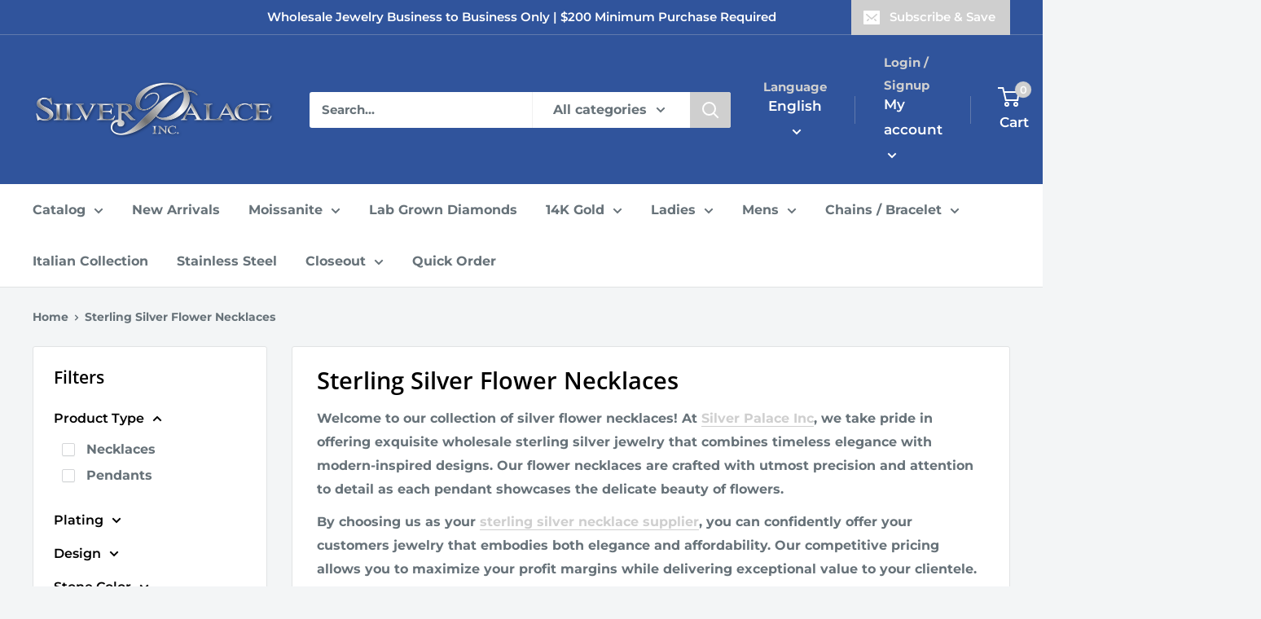

--- FILE ---
content_type: text/html; charset=utf-8
request_url: https://silverpalaceinc.com/collections/silver-flower-necklaces
body_size: 97698
content:
<!doctype html>

<html class="no-js" lang="en">
  <head>

<meta name="google-site-verification" content="dx3SpNXYS9yMvRh5bEay0Mz5IdEY6SGg3L3UAzu3_-o" />

<!-- Google Tag Manager -->
<script>(function(w,d,s,l,i){w[l]=w[l]||[];w[l].push({'gtm.start':
new Date().getTime(),event:'gtm.js'});var f=d.getElementsByTagName(s)[0],
j=d.createElement(s),dl=l!='dataLayer'?'&l='+l:'';j.async=true;j.src=
'https://www.googletagmanager.com/gtm.js?id='+i+dl;f.parentNode.insertBefore(j,f);
})(window,document,'script','dataLayer','GTM-KNTB3HCC');</script>
<!-- End Google Tag Manager -->

    
<!-- Meta Pixel Code -->
<script>
!function(f,b,e,v,n,t,s)
{if(f.fbq)return;n=f.fbq=function(){n.callMethod?
n.callMethod.apply(n,arguments):n.queue.push(arguments)};
if(!f._fbq)f._fbq=n;n.push=n;n.loaded=!0;n.version='2.0';
n.queue=[];t=b.createElement(e);t.async=!0;
t.src=v;s=b.getElementsByTagName(e)[0];
s.parentNode.insertBefore(t,s)}(window, document,'script',
'https://connect.facebook.net/en_US/fbevents.js');
fbq('init', '507350454077576');
fbq('track', 'PageView');
</script>
<noscript><img height="1" width="1" style="display:none"
src="https://www.facebook.com/tr?id=507350454077576&ev=PageView&noscript=1"
/></noscript>
<!-- End Meta Pixel Code -->

	<!-- Added by AVADA SEO Suite -->
	





<meta name="twitter:image" content="undefined">
<script>window.FPConfig = {};window.FPConfig.ignoreKeywords=["/cart","/account"]</script>





	<!-- /Added by AVADA SEO Suite --> 

<!-- Meta Pixel Code -->
<script>
  !function(f,b,e,v,n,t,s)
  {if(f.fbq)return;n=f.fbq=function(){n.callMethod?
  n.callMethod.apply(n,arguments):n.queue.push(arguments)};
  if(!f._fbq)f._fbq=n;n.push=n;n.loaded=!0;n.version='2.0';
  n.queue=[];t=b.createElement(e);t.async=!0;
  t.src=v;s=b.getElementsByTagName(e)[0];
  s.parentNode.insertBefore(t,s)}(window, document,'script',
  'https://connect.facebook.net/en_US/fbevents.js');
  fbq('init', '196446616469475');
  fbq('track', 'PageView');
</script>
<noscript><img height="1" width="1" style="display:none"
  src="https://www.facebook.com/tr?id=196446616469475&ev=PageView&noscript=1"
/></noscript>
<!-- End Meta Pixel Code -->
    
    
  <meta name="google-site-verification" content="XSSNtWQKiLrRJNwTq-umkoGk6Nd97-W7Xejy36CaLhE" />
    <meta charset="utf-8">
    <meta name="viewport" content="width=device-width, initial-scale=1.0, height=device-height, minimum-scale=1.0, maximum-scale=3.0">
    <meta name="theme-color" content="#000000"><title>Sterling Silver Flower Necklaces - Silver Palace Inc.
</title><meta name="description" content="Discover the finest sterling silver flower necklaces from a trusted supplier. Explore our collection now and elevate your inventory with our high quality jewelry pieces."><link rel="canonical" href="https://silverpalaceinc.com/collections/silver-flower-necklaces"><link rel="shortcut icon" href="//silverpalaceinc.com/cdn/shop/files/ROUND-SPI2_96x96.png?v=1661556151" type="image/png"><link rel="preload" as="style" href="//silverpalaceinc.com/cdn/shop/t/10/assets/theme.css?v=149263704400891126651706230381">
    <link rel="preload" as="script" href="//silverpalaceinc.com/cdn/shop/t/10/assets/theme.js?v=126346436303257050861658297426">
    <link rel="preconnect" href="https://cdn.shopify.com">
    <link rel="preconnect" href="https://fonts.shopifycdn.com">
    <link rel="dns-prefetch" href="https://productreviews.shopifycdn.com">
    <link rel="dns-prefetch" href="https://ajax.googleapis.com">
    <link rel="dns-prefetch" href="https://maps.googleapis.com">
    <link rel="dns-prefetch" href="https://maps.gstatic.com">

    <meta property="og:type" content="website">
  <meta property="og:title" content="Sterling Silver Flower Necklaces">
  <meta property="og:image" content="http://silverpalaceinc.com/cdn/shop/products/STP01755.jpg?v=1746823395">
  <meta property="og:image:secure_url" content="https://silverpalaceinc.com/cdn/shop/products/STP01755.jpg?v=1746823395">
  <meta property="og:image:width" content="1000">
  <meta property="og:image:height" content="1000"><meta property="og:description" content="Discover the finest sterling silver flower necklaces from a trusted supplier. Explore our collection now and elevate your inventory with our high quality jewelry pieces."><meta property="og:url" content="https://silverpalaceinc.com/collections/silver-flower-necklaces">
<meta property="og:site_name" content="Silver Palace Inc."><meta name="twitter:card" content="summary"><meta name="twitter:title" content="Sterling Silver Flower Necklaces">
  <meta name="twitter:description" content="Welcome to our collection of silver flower necklaces! At Silver Palace Inc, we take pride in offering exquisite wholesale sterling silver jewelry that combines timeless elegance with modern-inspired designs. Our flower necklaces are crafted with utmost precision and attention to detail as each pendant showcases the delicate beauty of flowers.
By choosing us as your sterling silver necklace supplier, you can confidently offer your customers jewelry that embodies both elegance and affordability. Our competitive pricing allows you to maximize your profit margins while delivering exceptional value to your clientele.">
  <meta name="twitter:image" content="https://silverpalaceinc.com/cdn/shop/products/STP01755_600x600_crop_center.jpg?v=1746823395">
    <link rel="preload" href="//silverpalaceinc.com/cdn/fonts/open_sans/opensans_n6.15aeff3c913c3fe570c19cdfeed14ce10d09fb08.woff2" as="font" type="font/woff2" crossorigin><link rel="preload" href="//silverpalaceinc.com/cdn/fonts/montserrat/montserrat_n7.3c434e22befd5c18a6b4afadb1e3d77c128c7939.woff2" as="font" type="font/woff2" crossorigin><style>
  @font-face {
  font-family: "Open Sans";
  font-weight: 600;
  font-style: normal;
  font-display: swap;
  src: url("//silverpalaceinc.com/cdn/fonts/open_sans/opensans_n6.15aeff3c913c3fe570c19cdfeed14ce10d09fb08.woff2") format("woff2"),
       url("//silverpalaceinc.com/cdn/fonts/open_sans/opensans_n6.14bef14c75f8837a87f70ce22013cb146ee3e9f3.woff") format("woff");
}

  @font-face {
  font-family: Montserrat;
  font-weight: 700;
  font-style: normal;
  font-display: swap;
  src: url("//silverpalaceinc.com/cdn/fonts/montserrat/montserrat_n7.3c434e22befd5c18a6b4afadb1e3d77c128c7939.woff2") format("woff2"),
       url("//silverpalaceinc.com/cdn/fonts/montserrat/montserrat_n7.5d9fa6e2cae713c8fb539a9876489d86207fe957.woff") format("woff");
}

@font-face {
  font-family: Montserrat;
  font-weight: 600;
  font-style: normal;
  font-display: swap;
  src: url("//silverpalaceinc.com/cdn/fonts/montserrat/montserrat_n6.1326b3e84230700ef15b3a29fb520639977513e0.woff2") format("woff2"),
       url("//silverpalaceinc.com/cdn/fonts/montserrat/montserrat_n6.652f051080eb14192330daceed8cd53dfdc5ead9.woff") format("woff");
}

@font-face {
  font-family: "Open Sans";
  font-weight: 600;
  font-style: italic;
  font-display: swap;
  src: url("//silverpalaceinc.com/cdn/fonts/open_sans/opensans_i6.828bbc1b99433eacd7d50c9f0c1bfe16f27b89a3.woff2") format("woff2"),
       url("//silverpalaceinc.com/cdn/fonts/open_sans/opensans_i6.a79e1402e2bbd56b8069014f43ff9c422c30d057.woff") format("woff");
}


  @font-face {
  font-family: Montserrat;
  font-weight: 900;
  font-style: normal;
  font-display: swap;
  src: url("//silverpalaceinc.com/cdn/fonts/montserrat/montserrat_n9.680ded1be351aa3bf3b3650ac5f6df485af8a07c.woff2") format("woff2"),
       url("//silverpalaceinc.com/cdn/fonts/montserrat/montserrat_n9.0cc5aaeff26ef35c23b69a061997d78c9697a382.woff") format("woff");
}

  @font-face {
  font-family: Montserrat;
  font-weight: 700;
  font-style: italic;
  font-display: swap;
  src: url("//silverpalaceinc.com/cdn/fonts/montserrat/montserrat_i7.a0d4a463df4f146567d871890ffb3c80408e7732.woff2") format("woff2"),
       url("//silverpalaceinc.com/cdn/fonts/montserrat/montserrat_i7.f6ec9f2a0681acc6f8152c40921d2a4d2e1a2c78.woff") format("woff");
}

  @font-face {
  font-family: Montserrat;
  font-weight: 900;
  font-style: italic;
  font-display: swap;
  src: url("//silverpalaceinc.com/cdn/fonts/montserrat/montserrat_i9.cd566e55c5982a3a39b3949665a79c881e095b14.woff2") format("woff2"),
       url("//silverpalaceinc.com/cdn/fonts/montserrat/montserrat_i9.b18527943b7f5bc1488b82e39deb595a73d3e645.woff") format("woff");
}


  :root {
    --default-text-font-size : 15px;
    --base-text-font-size    : 16px;
    --heading-font-family    : "Open Sans", sans-serif;
    --heading-font-weight    : 600;
    --heading-font-style     : normal;
    --text-font-family       : Montserrat, sans-serif;
    --text-font-weight       : 700;
    --text-font-style        : normal;
    --text-font-bolder-weight: 600;
    --text-link-decoration   : underline;

    --text-color               : #677279;
    --text-color-rgb           : 103, 114, 121;
    --heading-color            : #000000;
    --border-color             : #e1e3e4;
    --border-color-rgb         : 225, 227, 228;
    --form-border-color        : #d4d6d8;
    --accent-color             : #000000;
    --accent-color-rgb         : 0, 0, 0;
    --link-color               : #CFCFCF;
    --link-color-hover         : #a9a9a9;
    --background               : #f3f5f6;
    --secondary-background     : #ffffff;
    --secondary-background-rgb : 255, 255, 255;
    --accent-background        : rgba(0, 0, 0, 0.08);

    --input-background: #ffffff;

    --error-color       : #f10909;
    --error-background  : rgba(241, 9, 9, 0.07);
    --success-color     : #00aa00;
    --success-background: rgba(0, 170, 0, 0.11);

    --primary-button-background      : #30549c;
    --primary-button-background-rgb  : 48, 84, 156;
    --primary-button-text-color      : #ffffff;
    --secondary-button-background    : #cfcfcf;
    --secondary-button-background-rgb: 207, 207, 207;
    --secondary-button-text-color    : #ffffff;

    --header-background      : #30549c;
    --header-text-color      : #ffffff;
    --header-light-text-color: #cfcfcf;
    --header-border-color    : rgba(207, 207, 207, 0.3);
    --header-accent-color    : #cfcfcf;

    --footer-background-color:    #30549c;
    --footer-heading-text-color:  #ffffff;
    --footer-body-text-color:     #ffffff;
    --footer-body-text-color-rgb: 255, 255, 255;
    --footer-accent-color:        #30549c;
    --footer-accent-color-rgb:    48, 84, 156;
    --footer-border:              none;
    
    --flickity-arrow-color: #abb1b4;--product-on-sale-accent           : #ee0000;
    --product-on-sale-accent-rgb       : 238, 0, 0;
    --product-on-sale-color            : #ffffff;
    --product-in-stock-color           : #008a00;
    --product-low-stock-color          : #ee0000;
    --product-sold-out-color           : #cfcfcf;
    --product-custom-label-1-background: #008a00;
    --product-custom-label-1-color     : #ffffff;
    --product-custom-label-2-background: #00a500;
    --product-custom-label-2-color     : #ffffff;
    --product-review-star-color        : #ffd517;

    --mobile-container-gutter : 20px;
    --desktop-container-gutter: 40px;

    /* Shopify related variables */
    --payment-terms-background-color: #f3f5f6;
  }
</style>

<script>
  // IE11 does not have support for CSS variables, so we have to polyfill them
  if (!(((window || {}).CSS || {}).supports && window.CSS.supports('(--a: 0)'))) {
    const script = document.createElement('script');
    script.type = 'text/javascript';
    script.src = 'https://cdn.jsdelivr.net/npm/css-vars-ponyfill@2';
    script.onload = function() {
      cssVars({});
    };

    document.getElementsByTagName('head')[0].appendChild(script);
  }
</script>


    <style>.spf-filter-loading #gf-products > *:not(.spf-product--skeleton){visibility: hidden; opacity: 0}</style>
<script>
  document.getElementsByTagName('html')[0].classList.add('spf-filter-loading');
  window.addEventListener("globoFilterRenderCompleted",function(e){document.getElementsByTagName('html')[0].classList.remove('spf-filter-loading')})
  window.sortByRelevance = false;
  window.moneyFormat = "${{amount}}";
  window.GloboMoneyFormat = "${{amount}}";
  window.GloboMoneyWithCurrencyFormat = "${{amount}} USD";
  window.filterPriceRate = 1;
  window.filterPriceAdjustment = 1;

  window.shopCurrency = "USD";
  window.currentCurrency = "USD";

  window.isMultiCurrency = false;
  window.globoFilterAssetsUrl = '//silverpalaceinc.com/cdn/shop/t/10/assets/';
  window.assetsUrl = '//silverpalaceinc.com/cdn/shop/t/10/assets/';
  window.filesUrl = '//silverpalaceinc.com/cdn/shop/files/';
  var page_id = 397540655358;
  var globo_filters_json = {"default":11960}
  var GloboFilterConfig = {
    api: {
      filterUrl: "https://filter-v7.globosoftware.net/filter",
      searchUrl: "https://filter-v7.globosoftware.net/search",
      url: "https://filter-v7.globosoftware.net",
    },
    shop: {
      name: "Silver Palace Inc.",
      url: "https://silverpalaceinc.com",
      domain: "silver-palace-jewelry.myshopify.com",
      is_multicurrency: false,
      currency: "USD",
      cur_currency: "USD",
      cur_locale: "en",
      locale: "en",
      root_url: "",
      country_code: "US",
      product_image: {width: 360, height: 504},
      no_image_url: "https://cdn.shopify.com/s/images/themes/product-1.png",
      themeStoreId: 871,
      swatches:  null,
      newUrlStruct: true,
      translation: {"default":{"search":{"suggestions":"Suggestions","collections":"Collections","pages":"Pages","product":"Product","products":"Products","view_all":"Search for","view_all_products":"View all products","not_found":"Sorry, nothing found for","product_not_found":"No products were found","no_result_keywords_suggestions_title":"Popular searches","no_result_products_suggestions_title":"However, You may like","zero_character_keywords_suggestions_title":"Suggestions","zero_character_popular_searches_title":"Popular searches","zero_character_products_suggestions_title":"Trending products"},"form":{"heading":"Search products","select":"-- Select --","search":"Search","submit":"Search","clear":"Clear"},"filter":{"filter_by":"Filter By","clear_all":"Clear All","view":"View","clear":"Clear","in_stock":"In Stock","out_of_stock":"Out of Stock","ready_to_ship":"Ready to ship","search":"Search options","choose_values":"Choose values"},"sort":{"sort_by":"Sort By","manually":"Featured","availability_in_stock_first":"Availability","relevance":"Relevance","best_selling":"Best Selling","alphabetically_a_z":"Alphabetically, A-Z","alphabetically_z_a":"Alphabetically, Z-A","price_low_to_high":"Price, low to high","price_high_to_low":"Price, high to low","date_new_to_old":"Date, new to old","date_old_to_new":"Date, old to new","sale_off":"% Sale off"},"product":{"add_to_cart":"Add to cart","unavailable":"Unavailable","sold_out":"Sold out","sale":"Sale","load_more":"Load more","limit":"Show","search":"Search products","no_results":"Sorry, there are no products in this collection"}}},
      redirects: null,
      images: ["gift-card.jpg"],
      settings: {"heading_color":"#000000","text_color":"#677279","accent_color":"#000000","link_color":"#CFCFCF","border_color":"#e1e3e4","background":"#f3f5f6","secondary_background":"#ffffff","error_color":"#f10909","success_color":"#00aa00","primary_button_background":"#30549c","primary_button_text_color":"#ffffff","secondary_button_background":"#cfcfcf","secondary_button_text_color":"#ffffff","header_background":"#30549c","header_text_color":"#ffffff","header_light_text_color":"#cfcfcf","header_accent_color":"#cfcfcf","footer_background_color":"#30549c","footer_heading_text_color":"#ffffff","footer_body_text_color":"#ffffff","footer_accent_color":"#30549c","product_on_sale_accent":"#ee0000","product_in_stock_color":"#008a00","product_low_stock_color":"#ee0000","product_sold_out_color":"#cfcfcf","product_label_1_background":"#008a00","product_label_2_background":"#00a500","product_star_color":"#ffd517","base_text_font_size":16,"heading_font":{"error":"json not allowed for this object"},"text_font":{"error":"json not allowed for this object"},"underline_links":true,"currency_code_enabled":false,"color_swatch_config":"","animation_image_zoom":true,"search_mode":"product","search_unavailable_products":"show","show_vendor":false,"show_secondary_image":true,"show_reviews_badge":false,"show_discount":true,"discount_mode":"percentage","product_price_position":"after_title","product_image_size":"natural","show_color_swatch":false,"show_inventory_quantity":true,"low_inventory_threshold":10,"cart_type":"message","cart_empty_button_link":"\/collections\/all","cart_show_checkout_button":true,"cart_show_free_shipping_threshold":false,"cart_free_shipping_threshold":"50","social_facebook":"https:\/\/www.facebook.com\/silverpalaceinc","social_twitter":"","social_pinterest":"","social_instagram":"https:\/\/www.instagram.com\/silverpalaceinc","social_vimeo":"","social_tumblr":"","social_youtube":"https:\/\/www.youtube.com\/@silverpalaceinc.8685\/videos","social_tiktok":"","social_linkedin":"https:\/\/www.linkedin.com\/company\/silver-palace-inc\/about\/","social_snapchat":"","social_fancy":"","favicon":"\/\/silverpalaceinc.com\/cdn\/shop\/files\/ROUND-SPI2.png?v=1661556151","checkout_header_image":"\/\/silverpalaceinc.com\/cdn\/shop\/files\/marble-stud-earrings.jpg?v=1661409935","checkout_logo_image":"\/\/silverpalaceinc.com\/cdn\/shop\/files\/silver_logo.png?v=1656433248","checkout_logo_position":"center","checkout_logo_size":"medium","checkout_body_background_image":null,"checkout_body_background_color":"#fff","checkout_input_background_color_mode":"white","checkout_sidebar_background_image":null,"checkout_sidebar_background_color":"#f3f5f6","checkout_heading_font":"Roboto","checkout_body_font":"Open Sans","checkout_accent_color":"#30549c","checkout_button_color":"#30549c","checkout_error_color":"#ff0000","share_image":"","scm_pl_pisregex":".product-item .product-item__image-wrapper","scm_pl_piregex":".product-gallery__carousel-item .product-gallery__image","scm_pl_lppath":".product-gallery__carousel-wrapper","scm_pl_lpspath":".product-item .product-item__image-wrapper","customer_layout":"customer_area"},
      separate_options: ["ring size","length","diameter","color stone","chain length","birthstones","size"],
      home_filter: false,
      page: "collection",
      layout: "theme"
    },
    taxes: null,
    special_countries: null,
    adjustments: null,

    year_make_model: {
      id: null
    },
    filter: {
      id: globo_filters_json[page_id] || globo_filters_json['default'] || 0,
      layout: 1,
      showCount: true,
      isLoadMore: 2,
      filter_on_search_page: true
    },
    search:{
      enable: true,
      zero_character_suggestion: false,
      layout: 1,
    },
    collection: {
      id:397540655358,
      handle:'silver-flower-necklaces',
      sort: 'stock-descending',
      tags: null,
      vendor: null,
      type: null,
      term: null,
      limit: 48,
      products_count: 49,
      excludeTags: null
    },
    customer: false,
    selector: {
      sortBy: '.collection-sorting',
      pagination: '.pagination:first, .paginate:first, .pagination-custom:first, #pagination:first, #gf_pagination_wrap',
      products: '.grid.grid-collage'
    }
  };

</script>
<script defer src="//silverpalaceinc.com/cdn/shop/t/10/assets/v5.globo.filter.lib.js?v=3915551305231450101661231862"></script>
<link rel="preload stylesheet" href="//silverpalaceinc.com/cdn/shop/t/10/assets/v5.globo.filter.css?v=124585142333401163061661231853" as="style">

<link rel="preload stylesheet" href="//silverpalaceinc.com/cdn/shop/t/10/assets/v5.globo.search.css?v=100816588894824515861661231854" as="style">





<script>window.performance && window.performance.mark && window.performance.mark('shopify.content_for_header.start');</script><meta name="facebook-domain-verification" content="11m9t2t3rcykyxoyacfolbimvpct01">
<meta id="shopify-digital-wallet" name="shopify-digital-wallet" content="/64995885310/digital_wallets/dialog">
<link rel="alternate" type="application/atom+xml" title="Feed" href="/collections/silver-flower-necklaces.atom" />
<link rel="next" href="/collections/silver-flower-necklaces?page=2">
<link rel="alternate" hreflang="x-default" href="https://silverpalaceinc.com/collections/silver-flower-necklaces">
<link rel="alternate" hreflang="en-US" href="https://silverpalaceinc.com/collections/silver-flower-necklaces">
<link rel="alternate" hreflang="es-US" href="https://silverpalaceinc.com/es/collections/silver-flower-necklaces">
<link rel="alternate" type="application/json+oembed" href="https://silverpalaceinc.com/collections/silver-flower-necklaces.oembed">
<script async="async" src="/checkouts/internal/preloads.js?locale=en-US"></script>
<script id="shopify-features" type="application/json">{"accessToken":"7dc93052f087bf425d006de985a23393","betas":["rich-media-storefront-analytics"],"domain":"silverpalaceinc.com","predictiveSearch":true,"shopId":64995885310,"locale":"en"}</script>
<script>var Shopify = Shopify || {};
Shopify.shop = "silver-palace-jewelry.myshopify.com";
Shopify.locale = "en";
Shopify.currency = {"active":"USD","rate":"1.0"};
Shopify.country = "US";
Shopify.theme = {"name":"Warehouse","id":134054052094,"schema_name":"Warehouse","schema_version":"2.8.2","theme_store_id":871,"role":"main"};
Shopify.theme.handle = "null";
Shopify.theme.style = {"id":null,"handle":null};
Shopify.cdnHost = "silverpalaceinc.com/cdn";
Shopify.routes = Shopify.routes || {};
Shopify.routes.root = "/";</script>
<script type="module">!function(o){(o.Shopify=o.Shopify||{}).modules=!0}(window);</script>
<script>!function(o){function n(){var o=[];function n(){o.push(Array.prototype.slice.apply(arguments))}return n.q=o,n}var t=o.Shopify=o.Shopify||{};t.loadFeatures=n(),t.autoloadFeatures=n()}(window);</script>
<script id="shop-js-analytics" type="application/json">{"pageType":"collection"}</script>
<script defer="defer" async type="module" src="//silverpalaceinc.com/cdn/shopifycloud/shop-js/modules/v2/client.init-shop-cart-sync_IZsNAliE.en.esm.js"></script>
<script defer="defer" async type="module" src="//silverpalaceinc.com/cdn/shopifycloud/shop-js/modules/v2/chunk.common_0OUaOowp.esm.js"></script>
<script type="module">
  await import("//silverpalaceinc.com/cdn/shopifycloud/shop-js/modules/v2/client.init-shop-cart-sync_IZsNAliE.en.esm.js");
await import("//silverpalaceinc.com/cdn/shopifycloud/shop-js/modules/v2/chunk.common_0OUaOowp.esm.js");

  window.Shopify.SignInWithShop?.initShopCartSync?.({"fedCMEnabled":true,"windoidEnabled":true});

</script>
<script>(function() {
  var isLoaded = false;
  function asyncLoad() {
    if (isLoaded) return;
    isLoaded = true;
    var urls = ["https:\/\/sapp.multivariants.com\/gate\/out\/sys\/js\/init.js?shop=silver-palace-jewelry.myshopify.com","https:\/\/cdn.grw.reputon.com\/assets\/widget.js?shop=silver-palace-jewelry.myshopify.com","https:\/\/gat.gropulse.com\/get_script?shop=silver-palace-jewelry.myshopify.com","https:\/\/chimpstatic.com\/mcjs-connected\/js\/users\/706e16597a3a9a808bc85616a\/2c7f361642a0002b7a3e21c68.js?shop=silver-palace-jewelry.myshopify.com","https:\/\/customer-first-focus.b-cdn.net\/cffPCLoader_min.js?shop=silver-palace-jewelry.myshopify.com"];
    for (var i = 0; i < urls.length; i++) {
      var s = document.createElement('script');
      s.type = 'text/javascript';
      s.async = true;
      s.src = urls[i];
      var x = document.getElementsByTagName('script')[0];
      x.parentNode.insertBefore(s, x);
    }
  };
  if(window.attachEvent) {
    window.attachEvent('onload', asyncLoad);
  } else {
    window.addEventListener('load', asyncLoad, false);
  }
})();</script>
<script id="__st">var __st={"a":64995885310,"offset":-28800,"reqid":"0c850d4c-f3a8-462f-9033-d41ba55d2547-1768460092","pageurl":"silverpalaceinc.com\/collections\/silver-flower-necklaces","u":"d3baea0ca807","p":"collection","rtyp":"collection","rid":397540655358};</script>
<script>window.ShopifyPaypalV4VisibilityTracking = true;</script>
<script id="captcha-bootstrap">!function(){'use strict';const t='contact',e='account',n='new_comment',o=[[t,t],['blogs',n],['comments',n],[t,'customer']],c=[[e,'customer_login'],[e,'guest_login'],[e,'recover_customer_password'],[e,'create_customer']],r=t=>t.map((([t,e])=>`form[action*='/${t}']:not([data-nocaptcha='true']) input[name='form_type'][value='${e}']`)).join(','),a=t=>()=>t?[...document.querySelectorAll(t)].map((t=>t.form)):[];function s(){const t=[...o],e=r(t);return a(e)}const i='password',u='form_key',d=['recaptcha-v3-token','g-recaptcha-response','h-captcha-response',i],f=()=>{try{return window.sessionStorage}catch{return}},m='__shopify_v',_=t=>t.elements[u];function p(t,e,n=!1){try{const o=window.sessionStorage,c=JSON.parse(o.getItem(e)),{data:r}=function(t){const{data:e,action:n}=t;return t[m]||n?{data:e,action:n}:{data:t,action:n}}(c);for(const[e,n]of Object.entries(r))t.elements[e]&&(t.elements[e].value=n);n&&o.removeItem(e)}catch(o){console.error('form repopulation failed',{error:o})}}const l='form_type',E='cptcha';function T(t){t.dataset[E]=!0}const w=window,h=w.document,L='Shopify',v='ce_forms',y='captcha';let A=!1;((t,e)=>{const n=(g='f06e6c50-85a8-45c8-87d0-21a2b65856fe',I='https://cdn.shopify.com/shopifycloud/storefront-forms-hcaptcha/ce_storefront_forms_captcha_hcaptcha.v1.5.2.iife.js',D={infoText:'Protected by hCaptcha',privacyText:'Privacy',termsText:'Terms'},(t,e,n)=>{const o=w[L][v],c=o.bindForm;if(c)return c(t,g,e,D).then(n);var r;o.q.push([[t,g,e,D],n]),r=I,A||(h.body.append(Object.assign(h.createElement('script'),{id:'captcha-provider',async:!0,src:r})),A=!0)});var g,I,D;w[L]=w[L]||{},w[L][v]=w[L][v]||{},w[L][v].q=[],w[L][y]=w[L][y]||{},w[L][y].protect=function(t,e){n(t,void 0,e),T(t)},Object.freeze(w[L][y]),function(t,e,n,w,h,L){const[v,y,A,g]=function(t,e,n){const i=e?o:[],u=t?c:[],d=[...i,...u],f=r(d),m=r(i),_=r(d.filter((([t,e])=>n.includes(e))));return[a(f),a(m),a(_),s()]}(w,h,L),I=t=>{const e=t.target;return e instanceof HTMLFormElement?e:e&&e.form},D=t=>v().includes(t);t.addEventListener('submit',(t=>{const e=I(t);if(!e)return;const n=D(e)&&!e.dataset.hcaptchaBound&&!e.dataset.recaptchaBound,o=_(e),c=g().includes(e)&&(!o||!o.value);(n||c)&&t.preventDefault(),c&&!n&&(function(t){try{if(!f())return;!function(t){const e=f();if(!e)return;const n=_(t);if(!n)return;const o=n.value;o&&e.removeItem(o)}(t);const e=Array.from(Array(32),(()=>Math.random().toString(36)[2])).join('');!function(t,e){_(t)||t.append(Object.assign(document.createElement('input'),{type:'hidden',name:u})),t.elements[u].value=e}(t,e),function(t,e){const n=f();if(!n)return;const o=[...t.querySelectorAll(`input[type='${i}']`)].map((({name:t})=>t)),c=[...d,...o],r={};for(const[a,s]of new FormData(t).entries())c.includes(a)||(r[a]=s);n.setItem(e,JSON.stringify({[m]:1,action:t.action,data:r}))}(t,e)}catch(e){console.error('failed to persist form',e)}}(e),e.submit())}));const S=(t,e)=>{t&&!t.dataset[E]&&(n(t,e.some((e=>e===t))),T(t))};for(const o of['focusin','change'])t.addEventListener(o,(t=>{const e=I(t);D(e)&&S(e,y())}));const B=e.get('form_key'),M=e.get(l),P=B&&M;t.addEventListener('DOMContentLoaded',(()=>{const t=y();if(P)for(const e of t)e.elements[l].value===M&&p(e,B);[...new Set([...A(),...v().filter((t=>'true'===t.dataset.shopifyCaptcha))])].forEach((e=>S(e,t)))}))}(h,new URLSearchParams(w.location.search),n,t,e,['guest_login'])})(!0,!0)}();</script>
<script integrity="sha256-4kQ18oKyAcykRKYeNunJcIwy7WH5gtpwJnB7kiuLZ1E=" data-source-attribution="shopify.loadfeatures" defer="defer" src="//silverpalaceinc.com/cdn/shopifycloud/storefront/assets/storefront/load_feature-a0a9edcb.js" crossorigin="anonymous"></script>
<script data-source-attribution="shopify.dynamic_checkout.dynamic.init">var Shopify=Shopify||{};Shopify.PaymentButton=Shopify.PaymentButton||{isStorefrontPortableWallets:!0,init:function(){window.Shopify.PaymentButton.init=function(){};var t=document.createElement("script");t.src="https://silverpalaceinc.com/cdn/shopifycloud/portable-wallets/latest/portable-wallets.en.js",t.type="module",document.head.appendChild(t)}};
</script>
<script data-source-attribution="shopify.dynamic_checkout.buyer_consent">
  function portableWalletsHideBuyerConsent(e){var t=document.getElementById("shopify-buyer-consent"),n=document.getElementById("shopify-subscription-policy-button");t&&n&&(t.classList.add("hidden"),t.setAttribute("aria-hidden","true"),n.removeEventListener("click",e))}function portableWalletsShowBuyerConsent(e){var t=document.getElementById("shopify-buyer-consent"),n=document.getElementById("shopify-subscription-policy-button");t&&n&&(t.classList.remove("hidden"),t.removeAttribute("aria-hidden"),n.addEventListener("click",e))}window.Shopify?.PaymentButton&&(window.Shopify.PaymentButton.hideBuyerConsent=portableWalletsHideBuyerConsent,window.Shopify.PaymentButton.showBuyerConsent=portableWalletsShowBuyerConsent);
</script>
<script data-source-attribution="shopify.dynamic_checkout.cart.bootstrap">document.addEventListener("DOMContentLoaded",(function(){function t(){return document.querySelector("shopify-accelerated-checkout-cart, shopify-accelerated-checkout")}if(t())Shopify.PaymentButton.init();else{new MutationObserver((function(e,n){t()&&(Shopify.PaymentButton.init(),n.disconnect())})).observe(document.body,{childList:!0,subtree:!0})}}));
</script>
<script id='scb4127' type='text/javascript' async='' src='https://silverpalaceinc.com/cdn/shopifycloud/privacy-banner/storefront-banner.js'></script><link id="shopify-accelerated-checkout-styles" rel="stylesheet" media="screen" href="https://silverpalaceinc.com/cdn/shopifycloud/portable-wallets/latest/accelerated-checkout-backwards-compat.css" crossorigin="anonymous">
<style id="shopify-accelerated-checkout-cart">
        #shopify-buyer-consent {
  margin-top: 1em;
  display: inline-block;
  width: 100%;
}

#shopify-buyer-consent.hidden {
  display: none;
}

#shopify-subscription-policy-button {
  background: none;
  border: none;
  padding: 0;
  text-decoration: underline;
  font-size: inherit;
  cursor: pointer;
}

#shopify-subscription-policy-button::before {
  box-shadow: none;
}

      </style>

<script>window.performance && window.performance.mark && window.performance.mark('shopify.content_for_header.end');</script>
  
    <link rel="stylesheet" href="//silverpalaceinc.com/cdn/shop/t/10/assets/theme.css?v=149263704400891126651706230381">

    


  <script type="application/ld+json">
  {
    "@context": "https://schema.org",
    "@type": "BreadcrumbList",
  "itemListElement": [{
      "@type": "ListItem",
      "position": 1,
      "name": "Home",
      "item": "https://silverpalaceinc.com"
    },{
          "@type": "ListItem",
          "position": 2,
          "name": "Sterling Silver Flower Necklaces",
          "item": "https://silverpalaceinc.com/collections/silver-flower-necklaces"
        }]
  }
  </script>



    <script>
      // This allows to expose several variables to the global scope, to be used in scripts
      window.theme = {
        pageType: "collection",
        cartCount: 0,
        moneyFormat: "${{amount}}",
        moneyWithCurrencyFormat: "${{amount}} USD",
        currencyCodeEnabled: false,
        showDiscount: true,
        discountMode: "percentage",
        searchMode: "product",
        searchUnavailableProducts: "show",
        cartType: "message"
      };

      window.routes = {
        rootUrl: "\/",
        rootUrlWithoutSlash: '',
        cartUrl: "\/cart",
        cartAddUrl: "\/cart\/add",
        cartChangeUrl: "\/cart\/change",
        searchUrl: "\/search",
        productRecommendationsUrl: "\/recommendations\/products"
      };

      window.languages = {
        productRegularPrice: "Regular price",
        productSalePrice: "Sale price",
        collectionOnSaleLabel: "{{savings}} DISCOUNT",
        productFormUnavailable: "Unavailable",
        productFormAddToCart: "Add to cart",
        productFormSoldOut: "Sold out",
        productAdded: "Product has been added to your cart",
        productAddedShort: "Added!",
        shippingEstimatorNoResults: "No shipping could be found for your address.",
        shippingEstimatorOneResult: "There is one shipping rate for your address:",
        shippingEstimatorMultipleResults: "There are {{count}} shipping rates for your address:",
        shippingEstimatorErrors: "There are some errors:"
      };

      window.lazySizesConfig = {
        loadHidden: false,
        hFac: 0.8,
        expFactor: 3,
        customMedia: {
          '--phone': '(max-width: 640px)',
          '--tablet': '(min-width: 641px) and (max-width: 1023px)',
          '--lap': '(min-width: 1024px)'
        }
      };

      document.documentElement.className = document.documentElement.className.replace('no-js', 'js');
    </script><script src="//silverpalaceinc.com/cdn/shop/t/10/assets/theme.js?v=126346436303257050861658297426" defer></script>
    <script src="//silverpalaceinc.com/cdn/shop/t/10/assets/custom.js?v=102476495355921946141658297426" defer></script><script>
        (function () {
          window.onpageshow = function() {
            // We force re-freshing the cart content onpageshow, as most browsers will serve a cache copy when hitting the
            // back button, which cause staled data
            document.documentElement.dispatchEvent(new CustomEvent('cart:refresh', {
              bubbles: true,
              detail: {scrollToTop: false}
            }));
          };
        })();
      </script><script>window.is_hulkpo_installed=false</script>

  <link href="//silverpalaceinc.com/cdn/shop/t/10/assets/scm-product-label.css?v=55193274163799553441691433473" rel="stylesheet" type="text/css" media="all" />
<link href="//silverpalaceinc.com/cdn/shop/t/10/assets/sma-deco-label.css?v=136788927371490705771699572403" rel="stylesheet" type="text/css" media="all" />

<script>
    if ((typeof SECOMAPP) == 'undefined') {
        var SECOMAPP = {};
    }

    if ((typeof SECOMAPP.pl) == 'undefined') {
        SECOMAPP.pl = {};
    }

    
    SECOMAPP.pl.piRegex='.product-gallery__carousel-item .product-gallery__image';
    

    
    SECOMAPP.pl.lpPath='.product-gallery__carousel-wrapper';
    

    
    

    
    SECOMAPP.pl.lpsPath='.product-item .product-item__image-wrapper';
    

    
    SECOMAPP.pl.pisRegex='.product-item .product-item__image-wrapper';
    
</script>

<script>
    if ((typeof SECOMAPP) == 'undefined') {
        var SECOMAPP = {};
    }

    if ((typeof SECOMAPP.pl) == 'undefined') {
        SECOMAPP.pl = {};
    }

    
    SECOMAPP.pl.piRegex='.product-gallery__carousel-item .product-gallery__image';
    

    
    SECOMAPP.pl.lpPath='.product-gallery__carousel-wrapper';
    

    
    

    
    SECOMAPP.pl.lpsPath='.product-item .product-item__image-wrapper';
    

    
    SECOMAPP.pl.pisRegex='.product-item .product-item__image-wrapper';
    
</script>


    <script>
        
            SECOMAPP.page='collection'
        
    </script>


    <script src="//silverpalaceinc.com/cdn/shop/t/10/assets/scm-product-label.js?v=151197666885230616591703290393" async></script>

<!--Product-Label script. Don't modify or delete-->
<script>
    ;(function() {
        const checkDone = setInterval(function(){
            if (document.readyState === "complete") {
                clearInterval(checkDone)
                setTimeout(function(){
                    if (typeof SECOMAPP !== "undefined" && typeof SECOMAPP.pl !== "undefined") {
                        SECOMAPP.pl.labelCollections(true);
                    }
                },1000);
            }
        }, 1500);

        let pushState = history.pushState;
        let replaceState = history.replaceState;

        history.pushState = function() {
            pushState.apply(history, arguments);
            window.dispatchEvent(new Event('pushstate'));
            window.dispatchEvent(new Event('locationchange'));
        };

        history.replaceState = function() {
            replaceState.apply(history, arguments);
            window.dispatchEvent(new Event('replacestate'));
            window.dispatchEvent(new Event('locationchange'));
        };

        window.addEventListener('popstate', function() {
            window.dispatchEvent(new Event('locationchange'))
        });
    })();
    window.addEventListener('locationchange', function(){
        setTimeout(function(){
            if (typeof SECOMAPP !== "undefined" && typeof SECOMAPP.pl !== "undefined") {
                SECOMAPP.pl.labelCollections(true);
                var queryString = window.location.search;
                var urlParams = new URLSearchParams(queryString);
                var variant = urlParams.get('variant');
                SECOMAPP.pl.showLabel(variant );
            }
        },1000);
    })
</script>
<!--Product-Label script. Don't modify or delete-->
    <meta name="google-site-verification" content="8FJrc5kEsHCqwlConRYy_AaEEshOayTgAnsm2Cj6OHU" />

<!-- Google Ads - Global Tag -->
	<script async src="https://www.googletagmanager.com/gtag/js?id=AW-723083670"></script>
	<script>
	  window.dataLayer = window.dataLayer || [];
	  function gtag(){dataLayer.push(arguments);}
	  gtag('js', new Date());

	  gtag('config', 'AW-723083670');
	</script>
<!-- End Google Ads - Global Tag -->
  

        <!-- SlideRule Script Start -->
        <script name="sliderule-tracking" data-ot-ignore>
(function(){
	slideruleData = {
    "version":"v0.0.1",
    "referralExclusion":"/(paypal|visa|MasterCard|clicksafe|arcot\.com|geschuetzteinkaufen|checkout\.shopify\.com|checkout\.rechargeapps\.com|portal\.afterpay\.com|payfort)/",
    "googleSignals":true,
    "anonymizeIp":true,
    "productClicks":true,
    "persistentUserId":true,
    "hideBranding":false,
    "ecommerce":{"currencyCode":"USD",
    "impressions":[]},
    "pageType":"collection",
	"destinations":{},
    "cookieUpdate":true
	}

	
		slideruleData.themeMode = "live"
	

	
		slideruleData.collection = {
			handle: "silver-flower-necklaces",
			description: "\u003cp\u003eWelcome to our collection of silver flower necklaces! At \u003ca href=\"https:\/\/silverpalaceinc.com\/\" title=\"Wholesale sterling silver jewelry\"\u003eSilver Palace Inc\u003c\/a\u003e, we take pride in offering exquisite wholesale sterling silver jewelry that combines timeless elegance with modern-inspired designs. \u003cspan\u003eOur flower necklaces are crafted with utmost precision and attention to detail as each pendant showcases the delicate beauty of flowers.\u003c\/span\u003e\u003c\/p\u003e\n\u003cp\u003eBy choosing us as your \u003ca href=\"https:\/\/silverpalaceinc.com\/collections\/wholesale-silver-necklaces\" title=\"wholesale sterling silver necklace supplier\"\u003esterling silver necklace supplier\u003c\/a\u003e, you can confidently offer your customers jewelry that embodies both elegance and affordability. Our competitive pricing allows you to maximize your profit margins while delivering exceptional value to your clientele.\u003c\/p\u003e",
			id: 397540655358,
			title: "Sterling Silver Flower Necklaces",
			products_count: 49,
			all_products_count: 49,
		}
		slideruleData.collection.rawProducts = [
			
				{"id":7723301503230,"title":"Rhodium Plated 925 Sterling Silver CZ Triple Flower Necklace - STP01755","handle":"wholesale-sterling-silver-925-rhodium-plated-cz-triple-flower-necklace-stp01755","description":"\u003cp\u003eWholesale Sterling Rhodium Plated 925 Sterling Silver CZ Triple Flower Necklace\u003c\/p\u003e\n\u003ctable width=\"337\"\u003e\n\u003ctbody\u003e\n\u003ctr\u003e\n\u003ctd width=\"152\"\u003eFinish\u003c\/td\u003e\n\u003ctd width=\"185\"\u003eRhodium Plated\u003c\/td\u003e\n\u003c\/tr\u003e\n\u003ctr\u003e\n\u003ctd\u003eChain Length\u003c\/td\u003e\n\u003ctd\u003e16 - 18 Inches Adjustable\u003c\/td\u003e\n\u003c\/tr\u003e\n\u003ctr\u003e\n\u003ctd\u003eStone\u003c\/td\u003e\n\u003ctd\u003e18 Cubic Zirconia Stones\u003c\/td\u003e\n\u003c\/tr\u003e\n\u003ctr\u003e\n\u003ctd\u003eMetal\u003c\/td\u003e\n\u003ctd\u003e925 Sterling Silver\u003c\/td\u003e\n\u003c\/tr\u003e\n\u003ctr\u003e\n\u003ctd\u003ePendant Dimensions\u003c\/td\u003e\n\u003ctd\u003e13.3mm x 6.8m\u003c\/td\u003e\n\u003c\/tr\u003e\n\u003c\/tbody\u003e\n\u003c\/table\u003e","published_at":"2022-06-20T07:48:16-07:00","created_at":"2022-06-20T07:48:16-07:00","vendor":"SPI","type":"Necklace","tags":["Discount Eligible"],"price":1744,"price_min":1744,"price_max":1744,"available":true,"price_varies":false,"compare_at_price":null,"compare_at_price_min":0,"compare_at_price_max":0,"compare_at_price_varies":false,"variants":[{"id":42940028420350,"title":"Default Title","option1":"Default Title","option2":null,"option3":null,"sku":"STP01755","requires_shipping":true,"taxable":false,"featured_image":null,"available":true,"name":"Rhodium Plated 925 Sterling Silver CZ Triple Flower Necklace - STP01755","public_title":null,"options":["Default Title"],"price":1744,"weight":5,"compare_at_price":null,"inventory_management":"shopify","barcode":"STP01755","requires_selling_plan":false,"selling_plan_allocations":[],"quantity_rule":{"min":1,"max":null,"increment":1}}],"images":["\/\/silverpalaceinc.com\/cdn\/shop\/products\/STP01755.jpg?v=1746823395"],"featured_image":"\/\/silverpalaceinc.com\/cdn\/shop\/products\/STP01755.jpg?v=1746823395","options":["Title"],"media":[{"alt":"Rhodium Plated 925 Sterling Silver CZ Triple Flower Necklace - STP01755 | Silver Palace Inc.","id":30100178272510,"position":1,"preview_image":{"aspect_ratio":1.0,"height":1000,"width":1000,"src":"\/\/silverpalaceinc.com\/cdn\/shop\/products\/STP01755.jpg?v=1746823395"},"aspect_ratio":1.0,"height":1000,"media_type":"image","src":"\/\/silverpalaceinc.com\/cdn\/shop\/products\/STP01755.jpg?v=1746823395","width":1000}],"requires_selling_plan":false,"selling_plan_groups":[],"content":"\u003cp\u003eWholesale Sterling Rhodium Plated 925 Sterling Silver CZ Triple Flower Necklace\u003c\/p\u003e\n\u003ctable width=\"337\"\u003e\n\u003ctbody\u003e\n\u003ctr\u003e\n\u003ctd width=\"152\"\u003eFinish\u003c\/td\u003e\n\u003ctd width=\"185\"\u003eRhodium Plated\u003c\/td\u003e\n\u003c\/tr\u003e\n\u003ctr\u003e\n\u003ctd\u003eChain Length\u003c\/td\u003e\n\u003ctd\u003e16 - 18 Inches Adjustable\u003c\/td\u003e\n\u003c\/tr\u003e\n\u003ctr\u003e\n\u003ctd\u003eStone\u003c\/td\u003e\n\u003ctd\u003e18 Cubic Zirconia Stones\u003c\/td\u003e\n\u003c\/tr\u003e\n\u003ctr\u003e\n\u003ctd\u003eMetal\u003c\/td\u003e\n\u003ctd\u003e925 Sterling Silver\u003c\/td\u003e\n\u003c\/tr\u003e\n\u003ctr\u003e\n\u003ctd\u003ePendant Dimensions\u003c\/td\u003e\n\u003ctd\u003e13.3mm x 6.8m\u003c\/td\u003e\n\u003c\/tr\u003e\n\u003c\/tbody\u003e\n\u003c\/table\u003e"},
			
				{"id":7723296358654,"title":"Rhodium Plated 925 Sterling Silver CZ Disc Flower Necklace - GMN00097","handle":"wholesale-sterling-silver-925-rhodium-plated-cz-disc-flower-necklace-gmn00097","description":"\u003cp\u003eWholesale Sterling Rhodium Plated 925 Sterling Silver CZ Disc Flower Necklace\u003cbr\u003e\u003c\/p\u003e\n\u003ctable width=\"428\"\u003e\n\u003ctbody\u003e\n\u003ctr\u003e\n\u003ctd width=\"137\"\u003eFinish\u003c\/td\u003e\n\u003ctd width=\"291\"\u003eNickel Free Rhodium Plated\u003c\/td\u003e\n\u003c\/tr\u003e\n\u003ctr\u003e\n\u003ctd\u003eMetal\u003c\/td\u003e\n\u003ctd\u003e925 Sterling Silver\u003c\/td\u003e\n\u003c\/tr\u003e\n\u003ctr\u003e\n\u003ctd\u003eChain Length\u003c\/td\u003e\n\u003ctd\u003e16 + 2 Inches Extension\u003c\/td\u003e\n\u003c\/tr\u003e\n\u003ctr\u003e\n\u003ctd\u003eStone\u003c\/td\u003e\n\u003ctd\u003e6 3mm Clear Cubic Zirconia Disc Stones l 33 Cubic Zirsonia Stones\u003c\/td\u003e\n\u003c\/tr\u003e\n\u003ctr\u003e\n\u003ctd\u003ePendant Dimensions\u003c\/td\u003e\n\u003ctd\u003e9.4mm\u003c\/td\u003e\n\u003c\/tr\u003e\n\u003c\/tbody\u003e\n\u003c\/table\u003e","published_at":"2022-06-20T07:44:14-07:00","created_at":"2022-06-20T07:44:14-07:00","vendor":"SPI","type":"Necklace","tags":["Discount Eligible"],"price":3306,"price_min":3306,"price_max":3306,"available":true,"price_varies":false,"compare_at_price":null,"compare_at_price_min":0,"compare_at_price_max":0,"compare_at_price_varies":false,"variants":[{"id":42940017311998,"title":"Default Title","option1":"Default Title","option2":null,"option3":null,"sku":"GMN00097","requires_shipping":true,"taxable":false,"featured_image":null,"available":true,"name":"Rhodium Plated 925 Sterling Silver CZ Disc Flower Necklace - GMN00097","public_title":null,"options":["Default Title"],"price":3306,"weight":5,"compare_at_price":null,"inventory_management":"shopify","barcode":"GMN00097","requires_selling_plan":false,"selling_plan_allocations":[],"quantity_rule":{"min":1,"max":null,"increment":1}}],"images":["\/\/silverpalaceinc.com\/cdn\/shop\/products\/GMN00097.jpg?v=1746823442"],"featured_image":"\/\/silverpalaceinc.com\/cdn\/shop\/products\/GMN00097.jpg?v=1746823442","options":["Title"],"media":[{"alt":"Rhodium Plated 925 Sterling Silver CZ Disc Flower Necklace - GMN00097 | Silver Palace Inc.","id":30100156776702,"position":1,"preview_image":{"aspect_ratio":1.0,"height":3000,"width":3000,"src":"\/\/silverpalaceinc.com\/cdn\/shop\/products\/GMN00097.jpg?v=1746823442"},"aspect_ratio":1.0,"height":3000,"media_type":"image","src":"\/\/silverpalaceinc.com\/cdn\/shop\/products\/GMN00097.jpg?v=1746823442","width":3000}],"requires_selling_plan":false,"selling_plan_groups":[],"content":"\u003cp\u003eWholesale Sterling Rhodium Plated 925 Sterling Silver CZ Disc Flower Necklace\u003cbr\u003e\u003c\/p\u003e\n\u003ctable width=\"428\"\u003e\n\u003ctbody\u003e\n\u003ctr\u003e\n\u003ctd width=\"137\"\u003eFinish\u003c\/td\u003e\n\u003ctd width=\"291\"\u003eNickel Free Rhodium Plated\u003c\/td\u003e\n\u003c\/tr\u003e\n\u003ctr\u003e\n\u003ctd\u003eMetal\u003c\/td\u003e\n\u003ctd\u003e925 Sterling Silver\u003c\/td\u003e\n\u003c\/tr\u003e\n\u003ctr\u003e\n\u003ctd\u003eChain Length\u003c\/td\u003e\n\u003ctd\u003e16 + 2 Inches Extension\u003c\/td\u003e\n\u003c\/tr\u003e\n\u003ctr\u003e\n\u003ctd\u003eStone\u003c\/td\u003e\n\u003ctd\u003e6 3mm Clear Cubic Zirconia Disc Stones l 33 Cubic Zirsonia Stones\u003c\/td\u003e\n\u003c\/tr\u003e\n\u003ctr\u003e\n\u003ctd\u003ePendant Dimensions\u003c\/td\u003e\n\u003ctd\u003e9.4mm\u003c\/td\u003e\n\u003c\/tr\u003e\n\u003c\/tbody\u003e\n\u003c\/table\u003e"},
			
				{"id":7721945039102,"title":"Silver 925 Clear Green CZ Rhodium Plated Clover Pendant Necklace - STP00235-GREEN","handle":"wholesale-sterling-silver-925-clear-green-cz-rhodium-plated-clover-pendant-necklace-stp00235-green","description":"\u003cp\u003eWholesale Sterling Silver 925 Clear Green CZ Rhodium Plated Clover Pendant Necklace\u003c\/p\u003e\n\u003ctable width=\"421\"\u003e\n\u003ctbody\u003e\n\u003ctr\u003e\n\u003ctd width=\"134\"\u003eFinish\u003c\/td\u003e\n\u003ctd width=\"287\"\u003eNickel Free Rhodium Plated\u003c\/td\u003e\n\u003c\/tr\u003e\n\u003ctr\u003e\n\u003ctd\u003eDimensions\u003c\/td\u003e\n\u003ctd\u003eN\/A\u003c\/td\u003e\n\u003c\/tr\u003e\n\u003ctr\u003e\n\u003ctd\u003eStone\u003c\/td\u003e\n\u003ctd\u003eN\/A\u003c\/td\u003e\n\u003c\/tr\u003e\n\u003ctr\u003e\n\u003ctd\u003eMetal\u003c\/td\u003e\n\u003ctd\u003e925 Sterling Silver\u003c\/td\u003e\n\u003c\/tr\u003e\n\u003c\/tbody\u003e\n\u003c\/table\u003e","published_at":"2022-06-19T03:33:04-07:00","created_at":"2022-06-19T03:33:04-07:00","vendor":"SPI","type":"Necklace","tags":["Discount Eligible"],"price":2080,"price_min":2080,"price_max":2080,"available":true,"price_varies":false,"compare_at_price":null,"compare_at_price_min":0,"compare_at_price_max":0,"compare_at_price_varies":false,"variants":[{"id":42936288641278,"title":"Default Title","option1":"Default Title","option2":null,"option3":null,"sku":"STP00235-GREEN","requires_shipping":true,"taxable":false,"featured_image":null,"available":true,"name":"Silver 925 Clear Green CZ Rhodium Plated Clover Pendant Necklace - STP00235-GREEN","public_title":null,"options":["Default Title"],"price":2080,"weight":5,"compare_at_price":null,"inventory_management":"shopify","barcode":"STP00235-GREEN","requires_selling_plan":false,"selling_plan_allocations":[],"quantity_rule":{"min":1,"max":null,"increment":1}}],"images":["\/\/silverpalaceinc.com\/cdn\/shop\/products\/STP00235GR-1000x1000.jpg?v=1746838910"],"featured_image":"\/\/silverpalaceinc.com\/cdn\/shop\/products\/STP00235GR-1000x1000.jpg?v=1746838910","options":["Title"],"media":[{"alt":"Silver 925 Clear Green CZ Rhodium Plated Clover Pendant Necklace - STP00235-GREEN | Silver Palace Inc.","id":30095091892478,"position":1,"preview_image":{"aspect_ratio":1.0,"height":1000,"width":1000,"src":"\/\/silverpalaceinc.com\/cdn\/shop\/products\/STP00235GR-1000x1000.jpg?v=1746838910"},"aspect_ratio":1.0,"height":1000,"media_type":"image","src":"\/\/silverpalaceinc.com\/cdn\/shop\/products\/STP00235GR-1000x1000.jpg?v=1746838910","width":1000}],"requires_selling_plan":false,"selling_plan_groups":[],"content":"\u003cp\u003eWholesale Sterling Silver 925 Clear Green CZ Rhodium Plated Clover Pendant Necklace\u003c\/p\u003e\n\u003ctable width=\"421\"\u003e\n\u003ctbody\u003e\n\u003ctr\u003e\n\u003ctd width=\"134\"\u003eFinish\u003c\/td\u003e\n\u003ctd width=\"287\"\u003eNickel Free Rhodium Plated\u003c\/td\u003e\n\u003c\/tr\u003e\n\u003ctr\u003e\n\u003ctd\u003eDimensions\u003c\/td\u003e\n\u003ctd\u003eN\/A\u003c\/td\u003e\n\u003c\/tr\u003e\n\u003ctr\u003e\n\u003ctd\u003eStone\u003c\/td\u003e\n\u003ctd\u003eN\/A\u003c\/td\u003e\n\u003c\/tr\u003e\n\u003ctr\u003e\n\u003ctd\u003eMetal\u003c\/td\u003e\n\u003ctd\u003e925 Sterling Silver\u003c\/td\u003e\n\u003c\/tr\u003e\n\u003c\/tbody\u003e\n\u003c\/table\u003e"},
			
				{"id":7723518918910,"title":"Rhodium Plated 925 Sterling Silver CZ Open Magnetic Flower Heart Necklace - STP01827","handle":"wholesale-sterling-silver-925-rhodium-plated-cz-open-magnetic-flower-heart-necklace-stp01827","description":"\u003cp\u003eWholesale Sterling Rhodium Plated 925 Sterling Silver CZ Open Magnetic Flower Heart Necklace\u003cbr\u003e\u003c\/p\u003e\n\u003ctable width=\"337\"\u003e\n\u003ctbody\u003e\n\u003ctr\u003e\n\u003ctd width=\"152\"\u003eChain Length\u003c\/td\u003e\n\u003ctd width=\"185\"\u003e16-18 Inches Adjustable\u003c\/td\u003e\n\u003c\/tr\u003e\n\u003ctr\u003e\n\u003ctd\u003eFinish\u003c\/td\u003e\n\u003ctd\u003eRhodium Plated\u003c\/td\u003e\n\u003c\/tr\u003e\n\u003ctr\u003e\n\u003ctd\u003eMetal\u003c\/td\u003e\n\u003ctd\u003e925 Sterling Silver\u003c\/td\u003e\n\u003c\/tr\u003e\n\u003ctr\u003e\n\u003ctd\u003ePendant Dimensions\u003c\/td\u003e\n\u003ctd\u003eFlower: 13.8mm\u003c\/td\u003e\n\u003c\/tr\u003e\n\u003c\/tbody\u003e\n\u003c\/table\u003e","published_at":"2022-06-20T10:48:56-07:00","created_at":"2022-06-20T10:48:56-07:00","vendor":"SPI","type":"Necklace","tags":["Discount Eligible"],"price":3822,"price_min":3822,"price_max":3822,"available":true,"price_varies":false,"compare_at_price":null,"compare_at_price_min":0,"compare_at_price_max":0,"compare_at_price_varies":false,"variants":[{"id":42940627943678,"title":"Default Title","option1":"Default Title","option2":null,"option3":null,"sku":"STP01827","requires_shipping":true,"taxable":false,"featured_image":null,"available":true,"name":"Rhodium Plated 925 Sterling Silver CZ Open Magnetic Flower Heart Necklace - STP01827","public_title":null,"options":["Default Title"],"price":3822,"weight":5,"compare_at_price":null,"inventory_management":"shopify","barcode":"STP01827","requires_selling_plan":false,"selling_plan_allocations":[],"quantity_rule":{"min":1,"max":null,"increment":1}}],"images":["\/\/silverpalaceinc.com\/cdn\/shop\/products\/STP01827.jpg?v=1746821685","\/\/silverpalaceinc.com\/cdn\/shop\/products\/STP01827-A.jpg?v=1746821686"],"featured_image":"\/\/silverpalaceinc.com\/cdn\/shop\/products\/STP01827.jpg?v=1746821685","options":["Title"],"media":[{"alt":"Rhodium Plated 925 Sterling Silver CZ Open Magnetic Flower Heart Necklace - STP01827 | Silver Palace Inc.","id":30100993310974,"position":1,"preview_image":{"aspect_ratio":1.0,"height":1000,"width":1000,"src":"\/\/silverpalaceinc.com\/cdn\/shop\/products\/STP01827.jpg?v=1746821685"},"aspect_ratio":1.0,"height":1000,"media_type":"image","src":"\/\/silverpalaceinc.com\/cdn\/shop\/products\/STP01827.jpg?v=1746821685","width":1000},{"alt":null,"id":31719528825086,"position":2,"preview_image":{"aspect_ratio":1.0,"height":1000,"width":1000,"src":"\/\/silverpalaceinc.com\/cdn\/shop\/products\/STP01827-A.jpg?v=1746821686"},"aspect_ratio":1.0,"height":1000,"media_type":"image","src":"\/\/silverpalaceinc.com\/cdn\/shop\/products\/STP01827-A.jpg?v=1746821686","width":1000}],"requires_selling_plan":false,"selling_plan_groups":[],"content":"\u003cp\u003eWholesale Sterling Rhodium Plated 925 Sterling Silver CZ Open Magnetic Flower Heart Necklace\u003cbr\u003e\u003c\/p\u003e\n\u003ctable width=\"337\"\u003e\n\u003ctbody\u003e\n\u003ctr\u003e\n\u003ctd width=\"152\"\u003eChain Length\u003c\/td\u003e\n\u003ctd width=\"185\"\u003e16-18 Inches Adjustable\u003c\/td\u003e\n\u003c\/tr\u003e\n\u003ctr\u003e\n\u003ctd\u003eFinish\u003c\/td\u003e\n\u003ctd\u003eRhodium Plated\u003c\/td\u003e\n\u003c\/tr\u003e\n\u003ctr\u003e\n\u003ctd\u003eMetal\u003c\/td\u003e\n\u003ctd\u003e925 Sterling Silver\u003c\/td\u003e\n\u003c\/tr\u003e\n\u003ctr\u003e\n\u003ctd\u003ePendant Dimensions\u003c\/td\u003e\n\u003ctd\u003eFlower: 13.8mm\u003c\/td\u003e\n\u003c\/tr\u003e\n\u003c\/tbody\u003e\n\u003c\/table\u003e"},
			
				{"id":7723147460862,"title":"Rhodium Plated 925 Sterling Silver CZ Flower Necklace - GMN00098","handle":"wholesale-sterling-silver-925-rhodium-plated-cz-flower-necklace-gmn00098","description":"\u003cp\u003eWholesale Sterling Silver 925 Rhodium Plated CZ Flower Necklace\u003c\/p\u003e\n\u003ctable width=\"428\"\u003e\n\u003ctbody\u003e\n\u003ctr\u003e\n\u003ctd width=\"137\"\u003eFinish\u003c\/td\u003e\n\u003ctd width=\"291\"\u003eNickel Free Rhodium Plated\u003c\/td\u003e\n\u003c\/tr\u003e\n\u003ctr\u003e\n\u003ctd\u003eMetal\u003c\/td\u003e\n\u003ctd\u003e925 Sterling Silver\u003c\/td\u003e\n\u003c\/tr\u003e\n\u003ctr\u003e\n\u003ctd\u003eChain Length\u003c\/td\u003e\n\u003ctd\u003e16 + 2 Inches Extension\u003c\/td\u003e\n\u003c\/tr\u003e\n\u003ctr\u003e\n\u003ctd\u003eStone\u003c\/td\u003e\n\u003ctd\u003e56 Cubic Zirconia Stones\u003c\/td\u003e\n\u003c\/tr\u003e\n\u003ctr\u003e\n\u003ctd\u003eMeasurement\u003c\/td\u003e\n\u003ctd\u003e13.7mm\u003c\/td\u003e\n\u003c\/tr\u003e\n\u003c\/tbody\u003e\n\u003c\/table\u003e","published_at":"2022-06-20T06:21:23-07:00","created_at":"2022-06-20T06:21:23-07:00","vendor":"SPI","type":"Necklace","tags":["Discount Eligible"],"price":2927,"price_min":2927,"price_max":2927,"available":true,"price_varies":false,"compare_at_price":null,"compare_at_price_min":0,"compare_at_price_max":0,"compare_at_price_varies":false,"variants":[{"id":42939578679550,"title":"Default Title","option1":"Default Title","option2":null,"option3":null,"sku":"GMN00098","requires_shipping":true,"taxable":false,"featured_image":null,"available":true,"name":"Rhodium Plated 925 Sterling Silver CZ Flower Necklace - GMN00098","public_title":null,"options":["Default Title"],"price":2927,"weight":5,"compare_at_price":null,"inventory_management":"shopify","barcode":"GMN00098","requires_selling_plan":false,"selling_plan_allocations":[],"quantity_rule":{"min":1,"max":null,"increment":1}}],"images":["\/\/silverpalaceinc.com\/cdn\/shop\/products\/GMN00098.jpg?v=1746825892"],"featured_image":"\/\/silverpalaceinc.com\/cdn\/shop\/products\/GMN00098.jpg?v=1746825892","options":["Title"],"media":[{"alt":"Silver 925 Rhodium Plated CZ Flower Necklace - GMN00098 | Silver Palace Inc.","id":30099575931134,"position":1,"preview_image":{"aspect_ratio":1.0,"height":1000,"width":1000,"src":"\/\/silverpalaceinc.com\/cdn\/shop\/products\/GMN00098.jpg?v=1746825892"},"aspect_ratio":1.0,"height":1000,"media_type":"image","src":"\/\/silverpalaceinc.com\/cdn\/shop\/products\/GMN00098.jpg?v=1746825892","width":1000}],"requires_selling_plan":false,"selling_plan_groups":[],"content":"\u003cp\u003eWholesale Sterling Silver 925 Rhodium Plated CZ Flower Necklace\u003c\/p\u003e\n\u003ctable width=\"428\"\u003e\n\u003ctbody\u003e\n\u003ctr\u003e\n\u003ctd width=\"137\"\u003eFinish\u003c\/td\u003e\n\u003ctd width=\"291\"\u003eNickel Free Rhodium Plated\u003c\/td\u003e\n\u003c\/tr\u003e\n\u003ctr\u003e\n\u003ctd\u003eMetal\u003c\/td\u003e\n\u003ctd\u003e925 Sterling Silver\u003c\/td\u003e\n\u003c\/tr\u003e\n\u003ctr\u003e\n\u003ctd\u003eChain Length\u003c\/td\u003e\n\u003ctd\u003e16 + 2 Inches Extension\u003c\/td\u003e\n\u003c\/tr\u003e\n\u003ctr\u003e\n\u003ctd\u003eStone\u003c\/td\u003e\n\u003ctd\u003e56 Cubic Zirconia Stones\u003c\/td\u003e\n\u003c\/tr\u003e\n\u003ctr\u003e\n\u003ctd\u003eMeasurement\u003c\/td\u003e\n\u003ctd\u003e13.7mm\u003c\/td\u003e\n\u003c\/tr\u003e\n\u003c\/tbody\u003e\n\u003c\/table\u003e"},
			
				{"id":7723285676286,"title":"Rhodium Plated 925 Sterling Silver Mother of Pearl and CZ Clover Necklace - GMN00085","handle":"wholesale-sterling-silver-925-rhodium-plated-mop-and-cz-clover-necklace-gmn00085","description":"\u003cp\u003eWholesale Sterling Silver 925 Rhodium Plated Mother of Pearl and CZ Clover Necklace\u003cbr\u003e\u003c\/p\u003e\n\u003ctable width=\"428\"\u003e\n\u003ctbody\u003e\n\u003ctr\u003e\n\u003ctd width=\"137\"\u003eFinish\u003c\/td\u003e\n\u003ctd width=\"291\"\u003eNickel Free Rhodium Plated\u003c\/td\u003e\n\u003c\/tr\u003e\n\u003ctr\u003e\n\u003ctd\u003eMetal\u003c\/td\u003e\n\u003ctd\u003e925 Sterling Silver\u003c\/td\u003e\n\u003c\/tr\u003e\n\u003ctr\u003e\n\u003ctd\u003eStone\u003c\/td\u003e\n\u003ctd\u003e4 Synthetic Opal \/ 1 Cubic Zirconia Stones\u003c\/td\u003e\n\u003c\/tr\u003e\n\u003ctr\u003e\n\u003ctd\u003eChain Length\u003c\/td\u003e\n\u003ctd\u003e16 - 20 Inches Adjustable\u003c\/td\u003e\n\u003c\/tr\u003e\n\u003ctr\u003e\n\u003ctd\u003ePendant Dimensions\u003c\/td\u003e\n\u003ctd\u003e16mm\u003c\/td\u003e\n\u003c\/tr\u003e\n\u003c\/tbody\u003e\n\u003c\/table\u003e","published_at":"2022-06-20T07:35:56-07:00","created_at":"2022-06-20T07:35:56-07:00","vendor":"SPI","type":"Necklace","tags":["Discount Eligible"],"price":3491,"price_min":3491,"price_max":3491,"available":true,"price_varies":false,"compare_at_price":null,"compare_at_price_min":0,"compare_at_price_max":0,"compare_at_price_varies":false,"variants":[{"id":42939993391358,"title":"Default Title","option1":"Default Title","option2":null,"option3":null,"sku":"GMN00085","requires_shipping":true,"taxable":false,"featured_image":null,"available":true,"name":"Rhodium Plated 925 Sterling Silver Mother of Pearl and CZ Clover Necklace - GMN00085","public_title":null,"options":["Default Title"],"price":3491,"weight":5,"compare_at_price":null,"inventory_management":"shopify","barcode":"GMN00085","requires_selling_plan":false,"selling_plan_allocations":[],"quantity_rule":{"min":1,"max":null,"increment":1}}],"images":["\/\/silverpalaceinc.com\/cdn\/shop\/products\/GMN00085.jpg?v=1746823560"],"featured_image":"\/\/silverpalaceinc.com\/cdn\/shop\/products\/GMN00085.jpg?v=1746823560","options":["Title"],"media":[{"alt":"Silver 925 Rhodium Plated Mother of Pearl and CZ Clover Necklace - GMN00085 | Silver Palace Inc.","id":30100111425790,"position":1,"preview_image":{"aspect_ratio":1.0,"height":1000,"width":1000,"src":"\/\/silverpalaceinc.com\/cdn\/shop\/products\/GMN00085.jpg?v=1746823560"},"aspect_ratio":1.0,"height":1000,"media_type":"image","src":"\/\/silverpalaceinc.com\/cdn\/shop\/products\/GMN00085.jpg?v=1746823560","width":1000}],"requires_selling_plan":false,"selling_plan_groups":[],"content":"\u003cp\u003eWholesale Sterling Silver 925 Rhodium Plated Mother of Pearl and CZ Clover Necklace\u003cbr\u003e\u003c\/p\u003e\n\u003ctable width=\"428\"\u003e\n\u003ctbody\u003e\n\u003ctr\u003e\n\u003ctd width=\"137\"\u003eFinish\u003c\/td\u003e\n\u003ctd width=\"291\"\u003eNickel Free Rhodium Plated\u003c\/td\u003e\n\u003c\/tr\u003e\n\u003ctr\u003e\n\u003ctd\u003eMetal\u003c\/td\u003e\n\u003ctd\u003e925 Sterling Silver\u003c\/td\u003e\n\u003c\/tr\u003e\n\u003ctr\u003e\n\u003ctd\u003eStone\u003c\/td\u003e\n\u003ctd\u003e4 Synthetic Opal \/ 1 Cubic Zirconia Stones\u003c\/td\u003e\n\u003c\/tr\u003e\n\u003ctr\u003e\n\u003ctd\u003eChain Length\u003c\/td\u003e\n\u003ctd\u003e16 - 20 Inches Adjustable\u003c\/td\u003e\n\u003c\/tr\u003e\n\u003ctr\u003e\n\u003ctd\u003ePendant Dimensions\u003c\/td\u003e\n\u003ctd\u003e16mm\u003c\/td\u003e\n\u003c\/tr\u003e\n\u003c\/tbody\u003e\n\u003c\/table\u003e"},
			
				{"id":7722770989310,"title":"Three-Tone 925 Sterling Silver Flower Charms Necklace - STP01531","handle":"wholesale-sterling-silver-925-3-toned-flower-charms-necklace-stp01531","description":"\u003cp\u003eWholesale Sterling Silver 925 3 Toned Flower Charms Necklace\u003c\/p\u003e\n\u003ctable width=\"325\"\u003e\n\u003ctbody\u003e\n\u003ctr\u003e\n\u003ctd width=\"145\"\u003eMeasurement\u003c\/td\u003e\n\u003ctd width=\"180\"\u003eHeart: 6mm \/ Length: 16-18 Inches Adjustable\u003c\/td\u003e\n\u003c\/tr\u003e\n\u003ctr\u003e\n\u003ctd\u003eMetal\u003c\/td\u003e\n\u003ctd\u003e925 Sterling Silver\u003c\/td\u003e\n\u003c\/tr\u003e\n\u003ctr\u003e\n\u003ctd\u003eFinish\u003c\/td\u003e\n\u003ctd\u003eGold, Rose Gold, Rhodium Plated\u003c\/td\u003e\n\u003c\/tr\u003e\n\u003c\/tbody\u003e\n\u003c\/table\u003e","published_at":"2022-06-20T01:40:12-07:00","created_at":"2022-06-20T01:40:12-07:00","vendor":"SPI","type":"Necklace","tags":["Discount Eligible"],"price":1980,"price_min":1980,"price_max":1980,"available":true,"price_varies":false,"compare_at_price":null,"compare_at_price_min":0,"compare_at_price_max":0,"compare_at_price_varies":false,"variants":[{"id":42938598228222,"title":"Default Title","option1":"Default Title","option2":null,"option3":null,"sku":"STP01531","requires_shipping":true,"taxable":false,"featured_image":null,"available":true,"name":"Three-Tone 925 Sterling Silver Flower Charms Necklace - STP01531","public_title":null,"options":["Default Title"],"price":1980,"weight":5,"compare_at_price":null,"inventory_management":"shopify","barcode":"STP01531","requires_selling_plan":false,"selling_plan_allocations":[],"quantity_rule":{"min":1,"max":null,"increment":1}}],"images":["\/\/silverpalaceinc.com\/cdn\/shop\/products\/STP01531-1000x1000.jpg?v=1746828727"],"featured_image":"\/\/silverpalaceinc.com\/cdn\/shop\/products\/STP01531-1000x1000.jpg?v=1746828727","options":["Title"],"media":[{"alt":"Silver 925 3 Toned Flower Charms Necklace - STP01531 | Silver Palace Inc.","id":30098254397694,"position":1,"preview_image":{"aspect_ratio":1.0,"height":1000,"width":1000,"src":"\/\/silverpalaceinc.com\/cdn\/shop\/products\/STP01531-1000x1000.jpg?v=1746828727"},"aspect_ratio":1.0,"height":1000,"media_type":"image","src":"\/\/silverpalaceinc.com\/cdn\/shop\/products\/STP01531-1000x1000.jpg?v=1746828727","width":1000}],"requires_selling_plan":false,"selling_plan_groups":[],"content":"\u003cp\u003eWholesale Sterling Silver 925 3 Toned Flower Charms Necklace\u003c\/p\u003e\n\u003ctable width=\"325\"\u003e\n\u003ctbody\u003e\n\u003ctr\u003e\n\u003ctd width=\"145\"\u003eMeasurement\u003c\/td\u003e\n\u003ctd width=\"180\"\u003eHeart: 6mm \/ Length: 16-18 Inches Adjustable\u003c\/td\u003e\n\u003c\/tr\u003e\n\u003ctr\u003e\n\u003ctd\u003eMetal\u003c\/td\u003e\n\u003ctd\u003e925 Sterling Silver\u003c\/td\u003e\n\u003c\/tr\u003e\n\u003ctr\u003e\n\u003ctd\u003eFinish\u003c\/td\u003e\n\u003ctd\u003eGold, Rose Gold, Rhodium Plated\u003c\/td\u003e\n\u003c\/tr\u003e\n\u003c\/tbody\u003e\n\u003c\/table\u003e"},
			
				{"id":7723518984446,"title":"Rhodium Plated 925 Sterling Silver CZ MOP Magnetic Flower Heart Necklace - STP01826","handle":"wholesale-sterling-silver-925-rhodium-plated-cz-mop-magnetic-flower-heart-necklace-stp01826","description":"\u003cp\u003eWholesale Sterling Rhodium Plated 925 Sterling Silver CZ Mother of Pearl Magnetic Flower Heart Necklace\u003cbr\u003e\u003c\/p\u003e\n\u003ctable width=\"337\"\u003e\n\u003ctbody\u003e\n\u003ctr\u003e\n\u003ctd width=\"152\"\u003eChain Length\u003c\/td\u003e\n\u003ctd width=\"185\"\u003e16-18 Inches Adjustable\u003c\/td\u003e\n\u003c\/tr\u003e\n\u003ctr\u003e\n\u003ctd\u003eFinish\u003c\/td\u003e\n\u003ctd\u003eRhodium Plated\u003c\/td\u003e\n\u003c\/tr\u003e\n\u003ctr\u003e\n\u003ctd\u003eMetal\u003c\/td\u003e\n\u003ctd\u003e925 Sterling Silver\u003c\/td\u003e\n\u003c\/tr\u003e\n\u003ctr\u003e\n\u003ctd\u003ePendant Dimensions\u003c\/td\u003e\n\u003ctd\u003eFlower: 15.4mm\u003c\/td\u003e\n\u003c\/tr\u003e\n\u003c\/tbody\u003e\n\u003c\/table\u003e","published_at":"2022-06-20T10:49:03-07:00","created_at":"2022-06-20T10:49:03-07:00","vendor":"SPI","type":"Necklace","tags":["Discount Eligible"],"price":4998,"price_min":4998,"price_max":4998,"available":true,"price_varies":false,"compare_at_price":null,"compare_at_price_min":0,"compare_at_price_max":0,"compare_at_price_varies":false,"variants":[{"id":42940628009214,"title":"Default Title","option1":"Default Title","option2":null,"option3":null,"sku":"STP01826","requires_shipping":true,"taxable":false,"featured_image":null,"available":true,"name":"Rhodium Plated 925 Sterling Silver CZ MOP Magnetic Flower Heart Necklace - STP01826","public_title":null,"options":["Default Title"],"price":4998,"weight":5,"compare_at_price":null,"inventory_management":"shopify","barcode":"STP01826","requires_selling_plan":false,"selling_plan_allocations":[],"quantity_rule":{"min":1,"max":null,"increment":1}}],"images":["\/\/silverpalaceinc.com\/cdn\/shop\/products\/STP01826.jpg?v=1746821684","\/\/silverpalaceinc.com\/cdn\/shop\/products\/STP01826-A.jpg?v=1746821684"],"featured_image":"\/\/silverpalaceinc.com\/cdn\/shop\/products\/STP01826.jpg?v=1746821684","options":["Title"],"media":[{"alt":"Rhodium Plated 925 Sterling Silver CZ MOP Magnetic Flower Heart Necklace - STP01826 | Silver Palace Inc.","id":30100993409278,"position":1,"preview_image":{"aspect_ratio":1.0,"height":1000,"width":1000,"src":"\/\/silverpalaceinc.com\/cdn\/shop\/products\/STP01826.jpg?v=1746821684"},"aspect_ratio":1.0,"height":1000,"media_type":"image","src":"\/\/silverpalaceinc.com\/cdn\/shop\/products\/STP01826.jpg?v=1746821684","width":1000},{"alt":null,"id":31719527710974,"position":2,"preview_image":{"aspect_ratio":1.0,"height":1000,"width":1000,"src":"\/\/silverpalaceinc.com\/cdn\/shop\/products\/STP01826-A.jpg?v=1746821684"},"aspect_ratio":1.0,"height":1000,"media_type":"image","src":"\/\/silverpalaceinc.com\/cdn\/shop\/products\/STP01826-A.jpg?v=1746821684","width":1000}],"requires_selling_plan":false,"selling_plan_groups":[],"content":"\u003cp\u003eWholesale Sterling Rhodium Plated 925 Sterling Silver CZ Mother of Pearl Magnetic Flower Heart Necklace\u003cbr\u003e\u003c\/p\u003e\n\u003ctable width=\"337\"\u003e\n\u003ctbody\u003e\n\u003ctr\u003e\n\u003ctd width=\"152\"\u003eChain Length\u003c\/td\u003e\n\u003ctd width=\"185\"\u003e16-18 Inches Adjustable\u003c\/td\u003e\n\u003c\/tr\u003e\n\u003ctr\u003e\n\u003ctd\u003eFinish\u003c\/td\u003e\n\u003ctd\u003eRhodium Plated\u003c\/td\u003e\n\u003c\/tr\u003e\n\u003ctr\u003e\n\u003ctd\u003eMetal\u003c\/td\u003e\n\u003ctd\u003e925 Sterling Silver\u003c\/td\u003e\n\u003c\/tr\u003e\n\u003ctr\u003e\n\u003ctd\u003ePendant Dimensions\u003c\/td\u003e\n\u003ctd\u003eFlower: 15.4mm\u003c\/td\u003e\n\u003c\/tr\u003e\n\u003c\/tbody\u003e\n\u003c\/table\u003e"},
			
				{"id":7722661216510,"title":"Silver 925 Rhodium Plated CZ Flower with Synthetic Opal Necklace - STP01502","handle":"wholesale-sterling-silver-925-rhodium-plated-cz-flower-with-synthetic-opal-necklace-stp01502","description":"\u003cp\u003eWholesale Sterling Silver 925 Rhodium Plated CZ Flower with Synthetic Opal Necklace\u003cbr\u003e\u003c\/p\u003e\n\u003ctable width=\"416\"\u003e\n\u003ctbody\u003e\n\u003ctr\u003e\n\u003ctd width=\"208\"\u003eStone\u003c\/td\u003e\n\u003ctd width=\"208\"\u003e8 Cubic Zirconia Stones and 1 Synthetic Opal\u003c\/td\u003e\n\u003c\/tr\u003e\n\u003ctr\u003e\n\u003ctd\u003eFinish\u003c\/td\u003e\n\u003ctd\u003eRhodium Plated\u003c\/td\u003e\n\u003c\/tr\u003e\n\u003ctr\u003e\n\u003ctd\u003eDimensions\u003c\/td\u003e\n\u003ctd\u003e12.7mm x 8.3mm\u003c\/td\u003e\n\u003c\/tr\u003e\n\u003ctr\u003e\n\u003ctd\u003eMetal\u003c\/td\u003e\n\u003ctd\u003e925 Sterling Silver\u003c\/td\u003e\n\u003c\/tr\u003e\n\u003c\/tbody\u003e\n\u003c\/table\u003e","published_at":"2022-06-20T00:13:00-07:00","created_at":"2022-06-20T00:13:00-07:00","vendor":"SPI","type":"Necklace","tags":["Discount Eligible"],"price":2744,"price_min":2744,"price_max":2744,"available":true,"price_varies":false,"compare_at_price":null,"compare_at_price_min":0,"compare_at_price_max":0,"compare_at_price_varies":false,"variants":[{"id":42938325139710,"title":"Default Title","option1":"Default Title","option2":null,"option3":null,"sku":"STP01502","requires_shipping":true,"taxable":false,"featured_image":null,"available":true,"name":"Silver 925 Rhodium Plated CZ Flower with Synthetic Opal Necklace - STP01502","public_title":null,"options":["Default Title"],"price":2744,"weight":5,"compare_at_price":null,"inventory_management":"shopify","barcode":"STP01502","requires_selling_plan":false,"selling_plan_allocations":[],"quantity_rule":{"min":1,"max":null,"increment":1}}],"images":["\/\/silverpalaceinc.com\/cdn\/shop\/products\/STP01502-1000x1000.jpg?v=1746829589"],"featured_image":"\/\/silverpalaceinc.com\/cdn\/shop\/products\/STP01502-1000x1000.jpg?v=1746829589","options":["Title"],"media":[{"alt":"Silver 925 Rhodium Plated CZ Flower with Synthetic Opal Necklace - STP01502 | Silver Palace Inc.","id":30097917313278,"position":1,"preview_image":{"aspect_ratio":1.0,"height":1000,"width":1000,"src":"\/\/silverpalaceinc.com\/cdn\/shop\/products\/STP01502-1000x1000.jpg?v=1746829589"},"aspect_ratio":1.0,"height":1000,"media_type":"image","src":"\/\/silverpalaceinc.com\/cdn\/shop\/products\/STP01502-1000x1000.jpg?v=1746829589","width":1000}],"requires_selling_plan":false,"selling_plan_groups":[],"content":"\u003cp\u003eWholesale Sterling Silver 925 Rhodium Plated CZ Flower with Synthetic Opal Necklace\u003cbr\u003e\u003c\/p\u003e\n\u003ctable width=\"416\"\u003e\n\u003ctbody\u003e\n\u003ctr\u003e\n\u003ctd width=\"208\"\u003eStone\u003c\/td\u003e\n\u003ctd width=\"208\"\u003e8 Cubic Zirconia Stones and 1 Synthetic Opal\u003c\/td\u003e\n\u003c\/tr\u003e\n\u003ctr\u003e\n\u003ctd\u003eFinish\u003c\/td\u003e\n\u003ctd\u003eRhodium Plated\u003c\/td\u003e\n\u003c\/tr\u003e\n\u003ctr\u003e\n\u003ctd\u003eDimensions\u003c\/td\u003e\n\u003ctd\u003e12.7mm x 8.3mm\u003c\/td\u003e\n\u003c\/tr\u003e\n\u003ctr\u003e\n\u003ctd\u003eMetal\u003c\/td\u003e\n\u003ctd\u003e925 Sterling Silver\u003c\/td\u003e\n\u003c\/tr\u003e\n\u003c\/tbody\u003e\n\u003c\/table\u003e"},
			
				{"id":7723040047358,"title":"Rhodium Plated 925 Sterling Silver Pearl Flower Necklace - GMN00033","handle":"wholesale-sterling-silver-925-rhodium-plated-pearl-flower-necklace-gmn00033","description":"\u003cp\u003eWholesale Sterling Silver 925 Rhodium Plated Pearl Flower Necklace\u003c\/p\u003e\n\u003ctable width=\"557\"\u003e\n\u003ctbody\u003e\n\u003ctr\u003e\n\u003ctd width=\"137\"\u003eFinish\u003c\/td\u003e\n\u003ctd width=\"420\"\u003eNickel Free Rhodium Plated\u003c\/td\u003e\n\u003c\/tr\u003e\n\u003ctr\u003e\n\u003ctd\u003eMetal\u003c\/td\u003e\n\u003ctd\u003e925 Sterling Silver\u003c\/td\u003e\n\u003c\/tr\u003e\n\u003ctr\u003e\n\u003ctd\u003eStone\u003c\/td\u003e\n\u003ctd\u003e1 Synthetic Pearl\u003c\/td\u003e\n\u003c\/tr\u003e\n\u003ctr\u003e\n\u003ctd\u003ePendant Dimensions\u003c\/td\u003e\n\u003ctd\u003eN\/A\u003c\/td\u003e\n\u003c\/tr\u003e\n\u003ctr\u003e\n\u003ctd\u003eChain Length\u003c\/td\u003e\n\u003ctd\u003e16 + 2 Inches Extension\u003c\/td\u003e\n\u003c\/tr\u003e\n\u003c\/tbody\u003e\n\u003c\/table\u003e","published_at":"2022-06-20T04:44:43-07:00","created_at":"2022-06-20T04:44:43-07:00","vendor":"SPI","type":"Necklace","tags":["Discount Eligible"],"price":2204,"price_min":2204,"price_max":2204,"available":true,"price_varies":false,"compare_at_price":null,"compare_at_price_min":0,"compare_at_price_max":0,"compare_at_price_varies":false,"variants":[{"id":42939249557758,"title":"Default Title","option1":"Default Title","option2":null,"option3":null,"sku":"GMN00033","requires_shipping":true,"taxable":false,"featured_image":null,"available":true,"name":"Rhodium Plated 925 Sterling Silver Pearl Flower Necklace - GMN00033","public_title":null,"options":["Default Title"],"price":2204,"weight":5,"compare_at_price":null,"inventory_management":"shopify","barcode":"GMN00033","requires_selling_plan":false,"selling_plan_allocations":[],"quantity_rule":{"min":1,"max":null,"increment":1}}],"images":["\/\/silverpalaceinc.com\/cdn\/shop\/products\/GMN00033.jpg?v=1746826872"],"featured_image":"\/\/silverpalaceinc.com\/cdn\/shop\/products\/GMN00033.jpg?v=1746826872","options":["Title"],"media":[{"alt":"Silver 925 Rhodium Plated Pearl Flower Necklace - GMN00033 | Silver Palace Inc.","id":30099116261630,"position":1,"preview_image":{"aspect_ratio":1.0,"height":1000,"width":1000,"src":"\/\/silverpalaceinc.com\/cdn\/shop\/products\/GMN00033.jpg?v=1746826872"},"aspect_ratio":1.0,"height":1000,"media_type":"image","src":"\/\/silverpalaceinc.com\/cdn\/shop\/products\/GMN00033.jpg?v=1746826872","width":1000}],"requires_selling_plan":false,"selling_plan_groups":[],"content":"\u003cp\u003eWholesale Sterling Silver 925 Rhodium Plated Pearl Flower Necklace\u003c\/p\u003e\n\u003ctable width=\"557\"\u003e\n\u003ctbody\u003e\n\u003ctr\u003e\n\u003ctd width=\"137\"\u003eFinish\u003c\/td\u003e\n\u003ctd width=\"420\"\u003eNickel Free Rhodium Plated\u003c\/td\u003e\n\u003c\/tr\u003e\n\u003ctr\u003e\n\u003ctd\u003eMetal\u003c\/td\u003e\n\u003ctd\u003e925 Sterling Silver\u003c\/td\u003e\n\u003c\/tr\u003e\n\u003ctr\u003e\n\u003ctd\u003eStone\u003c\/td\u003e\n\u003ctd\u003e1 Synthetic Pearl\u003c\/td\u003e\n\u003c\/tr\u003e\n\u003ctr\u003e\n\u003ctd\u003ePendant Dimensions\u003c\/td\u003e\n\u003ctd\u003eN\/A\u003c\/td\u003e\n\u003c\/tr\u003e\n\u003ctr\u003e\n\u003ctd\u003eChain Length\u003c\/td\u003e\n\u003ctd\u003e16 + 2 Inches Extension\u003c\/td\u003e\n\u003c\/tr\u003e\n\u003c\/tbody\u003e\n\u003c\/table\u003e"},
			
				{"id":7722743070974,"title":"Sterling Silver Rhodium Plated CZ And Open Flower Necklace - BGP01118","handle":"sterling-silver-rhodium-plated-double-chain-cz-and-open-flower-necklace-bgp01118","description":"\u003cp\u003eSterling Silver Rhodium Plated Double Chain CZ And Open Flower Necklace\u003c\/p\u003e\n\u003ctable width=\"413\"\u003e\n\u003ctbody\u003e\n\u003ctr\u003e\n\u003ctd width=\"142\"\u003eFinish\u003c\/td\u003e\n\u003ctd width=\"271\"\u003eNickel Free Rhodium Plated\u003c\/td\u003e\n\u003c\/tr\u003e\n\u003ctr\u003e\n\u003ctd\u003eMetal\u003c\/td\u003e\n\u003ctd\u003e925 Sterling Silver\u003c\/td\u003e\n\u003c\/tr\u003e\n\u003ctr\u003e\n\u003ctd\u003eChain Length\u003c\/td\u003e\n\u003ctd\u003e16 + 2 inch Extension\u003c\/td\u003e\n\u003c\/tr\u003e\n\u003ctr\u003e\n\u003ctd\u003eStone\u003c\/td\u003e\n\u003ctd\u003e27 Cubic Zirconia Stones\u003c\/td\u003e\n\u003c\/tr\u003e\n\u003ctr\u003e\n\u003ctd\u003eMeasurement\u003c\/td\u003e\n\u003ctd\u003e5mm x 10.6mm\u003c\/td\u003e\n\u003c\/tr\u003e\n\u003c\/tbody\u003e\n\u003c\/table\u003e","published_at":"2022-06-20T01:18:53-07:00","created_at":"2022-06-20T01:18:53-07:00","vendor":"SPI","type":"Necklace","tags":["Discount Eligible"],"price":4136,"price_min":4136,"price_max":4136,"available":true,"price_varies":false,"compare_at_price":null,"compare_at_price_min":0,"compare_at_price_max":0,"compare_at_price_varies":false,"variants":[{"id":42938537804030,"title":"Default Title","option1":"Default Title","option2":null,"option3":null,"sku":"BGP01118","requires_shipping":true,"taxable":false,"featured_image":null,"available":true,"name":"Sterling Silver Rhodium Plated CZ And Open Flower Necklace - BGP01118","public_title":null,"options":["Default Title"],"price":4136,"weight":5,"compare_at_price":null,"inventory_management":"shopify","barcode":"BGP01118","requires_selling_plan":false,"selling_plan_allocations":[],"quantity_rule":{"min":1,"max":null,"increment":1}}],"images":["\/\/silverpalaceinc.com\/cdn\/shop\/products\/BGP01118-1000x1000.jpg?v=1754680883"],"featured_image":"\/\/silverpalaceinc.com\/cdn\/shop\/products\/BGP01118-1000x1000.jpg?v=1754680883","options":["Title"],"media":[{"alt":"Sterling Silver Rhodium Plated CZ And Open Flower Necklace - BGP01118 | Silver Palace Inc.","id":30098177065214,"position":1,"preview_image":{"aspect_ratio":1.0,"height":1000,"width":1000,"src":"\/\/silverpalaceinc.com\/cdn\/shop\/products\/BGP01118-1000x1000.jpg?v=1754680883"},"aspect_ratio":1.0,"height":1000,"media_type":"image","src":"\/\/silverpalaceinc.com\/cdn\/shop\/products\/BGP01118-1000x1000.jpg?v=1754680883","width":1000}],"requires_selling_plan":false,"selling_plan_groups":[],"content":"\u003cp\u003eSterling Silver Rhodium Plated Double Chain CZ And Open Flower Necklace\u003c\/p\u003e\n\u003ctable width=\"413\"\u003e\n\u003ctbody\u003e\n\u003ctr\u003e\n\u003ctd width=\"142\"\u003eFinish\u003c\/td\u003e\n\u003ctd width=\"271\"\u003eNickel Free Rhodium Plated\u003c\/td\u003e\n\u003c\/tr\u003e\n\u003ctr\u003e\n\u003ctd\u003eMetal\u003c\/td\u003e\n\u003ctd\u003e925 Sterling Silver\u003c\/td\u003e\n\u003c\/tr\u003e\n\u003ctr\u003e\n\u003ctd\u003eChain Length\u003c\/td\u003e\n\u003ctd\u003e16 + 2 inch Extension\u003c\/td\u003e\n\u003c\/tr\u003e\n\u003ctr\u003e\n\u003ctd\u003eStone\u003c\/td\u003e\n\u003ctd\u003e27 Cubic Zirconia Stones\u003c\/td\u003e\n\u003c\/tr\u003e\n\u003ctr\u003e\n\u003ctd\u003eMeasurement\u003c\/td\u003e\n\u003ctd\u003e5mm x 10.6mm\u003c\/td\u003e\n\u003c\/tr\u003e\n\u003c\/tbody\u003e\n\u003c\/table\u003e"},
			
				{"id":7722933616894,"title":"Rhodium Plated 925 Sterling Silver Clover CZ and Synthetic Opal Leaf Necklace - BGP01228","handle":"wholesale-sterling-silver-925-rhodium-plated-clover-cz-and-synthetic-opal-leaf-necklace-bgp01228","description":"\u003cp\u003eWholesale Sterling Silver 925 Rhodium Plated Clover CZ and Synthetic Opal Leaf Necklace\u003c\/p\u003e\n\u003ctable width=\"413\"\u003e\n\u003ctbody\u003e\n\u003ctr\u003e\n\u003ctd width=\"142\"\u003eFinish\u003c\/td\u003e\n\u003ctd width=\"271\"\u003eNickel Free Rhodium Plated\u003c\/td\u003e\n\u003c\/tr\u003e\n\u003ctr\u003e\n\u003ctd\u003eStone\u003c\/td\u003e\n\u003ctd\u003e1 Synthetic Opal ; 36 Cubic Zirconia Stones\u003c\/td\u003e\n\u003c\/tr\u003e\n\u003ctr\u003e\n\u003ctd\u003ePendant Dimensions\u003c\/td\u003e\n\u003ctd\u003e13mm x 20mm\u003c\/td\u003e\n\u003c\/tr\u003e\n\u003ctr\u003e\n\u003ctd\u003eChain Length\u003c\/td\u003e\n\u003ctd\u003e16 + 2 inch Extension\u003c\/td\u003e\n\u003c\/tr\u003e\n\u003ctr\u003e\n\u003ctd\u003eMetal\u003c\/td\u003e\n\u003ctd\u003e925 Sterling Silver\u003c\/td\u003e\n\u003c\/tr\u003e\n\u003c\/tbody\u003e\n\u003c\/table\u003e","published_at":"2022-06-20T03:18:53-07:00","created_at":"2022-06-20T03:18:53-07:00","vendor":"SPI","type":"Necklace","tags":["Discount Eligible"],"price":3576,"price_min":3576,"price_max":3576,"available":true,"price_varies":false,"compare_at_price":null,"compare_at_price_min":0,"compare_at_price_max":0,"compare_at_price_varies":false,"variants":[{"id":42938952122622,"title":"Default Title","option1":"Default Title","option2":null,"option3":null,"sku":"BGP01228","requires_shipping":true,"taxable":false,"featured_image":null,"available":true,"name":"Rhodium Plated 925 Sterling Silver Clover CZ and Synthetic Opal Leaf Necklace - BGP01228","public_title":null,"options":["Default Title"],"price":3576,"weight":5,"compare_at_price":null,"inventory_management":"shopify","barcode":"BGP01228","requires_selling_plan":false,"selling_plan_allocations":[],"quantity_rule":{"min":1,"max":null,"increment":1}}],"images":["\/\/silverpalaceinc.com\/cdn\/shop\/products\/BGP01228-1000x1000.jpg?v=1754680800"],"featured_image":"\/\/silverpalaceinc.com\/cdn\/shop\/products\/BGP01228-1000x1000.jpg?v=1754680800","options":["Title"],"media":[{"alt":"Silver 925 Rhodium Plated Clover CZ and Synthetic Opal Leaf Necklace - BGP01228 | Silver Palace Inc.","id":30098717606142,"position":1,"preview_image":{"aspect_ratio":1.0,"height":1000,"width":1000,"src":"\/\/silverpalaceinc.com\/cdn\/shop\/products\/BGP01228-1000x1000.jpg?v=1754680800"},"aspect_ratio":1.0,"height":1000,"media_type":"image","src":"\/\/silverpalaceinc.com\/cdn\/shop\/products\/BGP01228-1000x1000.jpg?v=1754680800","width":1000}],"requires_selling_plan":false,"selling_plan_groups":[],"content":"\u003cp\u003eWholesale Sterling Silver 925 Rhodium Plated Clover CZ and Synthetic Opal Leaf Necklace\u003c\/p\u003e\n\u003ctable width=\"413\"\u003e\n\u003ctbody\u003e\n\u003ctr\u003e\n\u003ctd width=\"142\"\u003eFinish\u003c\/td\u003e\n\u003ctd width=\"271\"\u003eNickel Free Rhodium Plated\u003c\/td\u003e\n\u003c\/tr\u003e\n\u003ctr\u003e\n\u003ctd\u003eStone\u003c\/td\u003e\n\u003ctd\u003e1 Synthetic Opal ; 36 Cubic Zirconia Stones\u003c\/td\u003e\n\u003c\/tr\u003e\n\u003ctr\u003e\n\u003ctd\u003ePendant Dimensions\u003c\/td\u003e\n\u003ctd\u003e13mm x 20mm\u003c\/td\u003e\n\u003c\/tr\u003e\n\u003ctr\u003e\n\u003ctd\u003eChain Length\u003c\/td\u003e\n\u003ctd\u003e16 + 2 inch Extension\u003c\/td\u003e\n\u003c\/tr\u003e\n\u003ctr\u003e\n\u003ctd\u003eMetal\u003c\/td\u003e\n\u003ctd\u003e925 Sterling Silver\u003c\/td\u003e\n\u003c\/tr\u003e\n\u003c\/tbody\u003e\n\u003c\/table\u003e"},
			
				{"id":7723229872382,"title":"Rhodium Plated 925 Sterling High Polished 925 Sterling SilverClover Necklace CZ Necklace - BGP01307","handle":"wholesale-sterling-silver-925-rhodium-plated-925-clover-necklace-cz-necklace-bgp01307","description":"\u003cp\u003eWholesale Sterling Silver 925 Rhodium Plated 925 Clover Necklace CZ Necklace\u003cbr\u003e\u003c\/p\u003e\n\u003ctable width=\"413\"\u003e\n\u003ctbody\u003e\n\u003ctr\u003e\n\u003ctd width=\"142\"\u003eFinish\u003c\/td\u003e\n\u003ctd width=\"271\"\u003eNickel Free Rhodium Plated\u003c\/td\u003e\n\u003c\/tr\u003e\n\u003ctr\u003e\n\u003ctd\u003eChain Length\u003c\/td\u003e\n\u003ctd\u003e16 + 2 inch Extension\u003c\/td\u003e\n\u003c\/tr\u003e\n\u003ctr\u003e\n\u003ctd\u003eStone\u003c\/td\u003e\n\u003ctd\u003e27 Cubic Zirconia Stones\u003c\/td\u003e\n\u003c\/tr\u003e\n\u003ctr\u003e\n\u003ctd\u003ePendant Dimensions\u003c\/td\u003e\n\u003ctd\u003e8mm x 10mm\u003c\/td\u003e\n\u003c\/tr\u003e\n\u003ctr\u003e\n\u003ctd\u003eMetal\u003c\/td\u003e\n\u003ctd\u003e925 Sterling Silver\u003c\/td\u003e\n\u003c\/tr\u003e\n\u003c\/tbody\u003e\n\u003c\/table\u003e","published_at":"2022-06-20T07:12:25-07:00","created_at":"2022-06-20T07:12:25-07:00","vendor":"SPI","type":"Necklace","tags":["Discount Eligible"],"price":2605,"price_min":2605,"price_max":2605,"available":true,"price_varies":false,"compare_at_price":null,"compare_at_price_min":0,"compare_at_price_max":0,"compare_at_price_varies":false,"variants":[{"id":42939861827838,"title":"Default Title","option1":"Default Title","option2":null,"option3":null,"sku":"BGP01307","requires_shipping":true,"taxable":false,"featured_image":null,"available":true,"name":"Rhodium Plated 925 Sterling High Polished 925 Sterling SilverClover Necklace CZ Necklace - BGP01307","public_title":null,"options":["Default Title"],"price":2605,"weight":5,"compare_at_price":null,"inventory_management":"shopify","barcode":"BGP01307","requires_selling_plan":false,"selling_plan_allocations":[],"quantity_rule":{"min":1,"max":null,"increment":1}}],"images":["\/\/silverpalaceinc.com\/cdn\/shop\/products\/BGP01307.jpg?v=1754680670"],"featured_image":"\/\/silverpalaceinc.com\/cdn\/shop\/products\/BGP01307.jpg?v=1754680670","options":["Title"],"media":[{"alt":"Silver 925 Rhodium Plated 925 Clover Necklace CZ Necklace - BGP01307 | Silver Palace Inc.","id":30099955843326,"position":1,"preview_image":{"aspect_ratio":1.0,"height":1000,"width":1000,"src":"\/\/silverpalaceinc.com\/cdn\/shop\/products\/BGP01307.jpg?v=1754680670"},"aspect_ratio":1.0,"height":1000,"media_type":"image","src":"\/\/silverpalaceinc.com\/cdn\/shop\/products\/BGP01307.jpg?v=1754680670","width":1000}],"requires_selling_plan":false,"selling_plan_groups":[],"content":"\u003cp\u003eWholesale Sterling Silver 925 Rhodium Plated 925 Clover Necklace CZ Necklace\u003cbr\u003e\u003c\/p\u003e\n\u003ctable width=\"413\"\u003e\n\u003ctbody\u003e\n\u003ctr\u003e\n\u003ctd width=\"142\"\u003eFinish\u003c\/td\u003e\n\u003ctd width=\"271\"\u003eNickel Free Rhodium Plated\u003c\/td\u003e\n\u003c\/tr\u003e\n\u003ctr\u003e\n\u003ctd\u003eChain Length\u003c\/td\u003e\n\u003ctd\u003e16 + 2 inch Extension\u003c\/td\u003e\n\u003c\/tr\u003e\n\u003ctr\u003e\n\u003ctd\u003eStone\u003c\/td\u003e\n\u003ctd\u003e27 Cubic Zirconia Stones\u003c\/td\u003e\n\u003c\/tr\u003e\n\u003ctr\u003e\n\u003ctd\u003ePendant Dimensions\u003c\/td\u003e\n\u003ctd\u003e8mm x 10mm\u003c\/td\u003e\n\u003c\/tr\u003e\n\u003ctr\u003e\n\u003ctd\u003eMetal\u003c\/td\u003e\n\u003ctd\u003e925 Sterling Silver\u003c\/td\u003e\n\u003c\/tr\u003e\n\u003c\/tbody\u003e\n\u003c\/table\u003e"},
			
				{"id":7722745364734,"title":"Silver 925 Rhodium Plated Double Flower Necklace with Turquoise Stones - GMN00017BLK-T","handle":"wholesale-sterling-silver-925-rhodium-plated-double-flower-necklace-with-turquoise-stones-gmn00017blk-t","description":"\u003cp\u003eWholesale Sterling Silver 925 Rhodium Plated Double Flower Necklace with Turquoise Stones\u003c\/p\u003e\n\u003ctable width=\"557\"\u003e\n\u003ctbody\u003e\n\u003ctr\u003e\n\u003ctd width=\"137\"\u003eFinish\u003c\/td\u003e\n\u003ctd width=\"420\"\u003eNickel Free Rhodium Plated\u003c\/td\u003e\n\u003c\/tr\u003e\n\u003ctr\u003e\n\u003ctd\u003eMetal\u003c\/td\u003e\n\u003ctd\u003e925 Sterling Silver\u003c\/td\u003e\n\u003c\/tr\u003e\n\u003ctr\u003e\n\u003ctd\u003eStone\u003c\/td\u003e\n\u003ctd\u003e42 Turquoise Stones\u003c\/td\u003e\n\u003c\/tr\u003e\n\u003ctr\u003e\n\u003ctd\u003eMeasurement\u003c\/td\u003e\n\u003ctd\u003e2 Flowers: 17mm x 11mm \/ Adjustable 16-18 Inches Chain\u003c\/td\u003e\n\u003c\/tr\u003e\n\u003c\/tbody\u003e\n\u003c\/table\u003e","published_at":"2022-06-20T01:20:42-07:00","created_at":"2022-06-20T01:20:42-07:00","vendor":"SPI","type":"Necklace","tags":["Discount Eligible"],"price":3304,"price_min":3304,"price_max":3304,"available":true,"price_varies":false,"compare_at_price":null,"compare_at_price_min":0,"compare_at_price_max":0,"compare_at_price_varies":false,"variants":[{"id":42938541900030,"title":"Default Title","option1":"Default Title","option2":null,"option3":null,"sku":"GMN00017BLK-T","requires_shipping":true,"taxable":false,"featured_image":null,"available":true,"name":"Silver 925 Rhodium Plated Double Flower Necklace with Turquoise Stones - GMN00017BLK-T","public_title":null,"options":["Default Title"],"price":3304,"weight":5,"compare_at_price":null,"inventory_management":"shopify","barcode":"GMN00017BLK-T","requires_selling_plan":false,"selling_plan_allocations":[],"quantity_rule":{"min":1,"max":null,"increment":1}}],"images":["\/\/silverpalaceinc.com\/cdn\/shop\/products\/GMN00017BLK-T-1000x1000.jpg?v=1746828919"],"featured_image":"\/\/silverpalaceinc.com\/cdn\/shop\/products\/GMN00017BLK-T-1000x1000.jpg?v=1746828919","options":["Title"],"media":[{"alt":"Silver 925 Rhodium Plated Double Flower Necklace with Turquoise Stones - GMN00017BLK-T | Silver Palace Inc.","id":30098184241406,"position":1,"preview_image":{"aspect_ratio":1.0,"height":1000,"width":1000,"src":"\/\/silverpalaceinc.com\/cdn\/shop\/products\/GMN00017BLK-T-1000x1000.jpg?v=1746828919"},"aspect_ratio":1.0,"height":1000,"media_type":"image","src":"\/\/silverpalaceinc.com\/cdn\/shop\/products\/GMN00017BLK-T-1000x1000.jpg?v=1746828919","width":1000}],"requires_selling_plan":false,"selling_plan_groups":[],"content":"\u003cp\u003eWholesale Sterling Silver 925 Rhodium Plated Double Flower Necklace with Turquoise Stones\u003c\/p\u003e\n\u003ctable width=\"557\"\u003e\n\u003ctbody\u003e\n\u003ctr\u003e\n\u003ctd width=\"137\"\u003eFinish\u003c\/td\u003e\n\u003ctd width=\"420\"\u003eNickel Free Rhodium Plated\u003c\/td\u003e\n\u003c\/tr\u003e\n\u003ctr\u003e\n\u003ctd\u003eMetal\u003c\/td\u003e\n\u003ctd\u003e925 Sterling Silver\u003c\/td\u003e\n\u003c\/tr\u003e\n\u003ctr\u003e\n\u003ctd\u003eStone\u003c\/td\u003e\n\u003ctd\u003e42 Turquoise Stones\u003c\/td\u003e\n\u003c\/tr\u003e\n\u003ctr\u003e\n\u003ctd\u003eMeasurement\u003c\/td\u003e\n\u003ctd\u003e2 Flowers: 17mm x 11mm \/ Adjustable 16-18 Inches Chain\u003c\/td\u003e\n\u003c\/tr\u003e\n\u003c\/tbody\u003e\n\u003c\/table\u003e"},
			
				{"id":7722905108734,"title":"Rhodium Plated 925 Sterling Silver Tree Necklace with Turquoise Beads - STP01583RH","handle":"wholesale-sterling-silver-925-rhodium-plated-tree-necklace-with-turquoise-beads-stp01583rh","description":"\u003cp\u003eWholesale Sterling Silver 925 Rhodium Plated Tree Necklace with Turquoise Beads\u003c\/p\u003e\n\u003ctable width=\"325\"\u003e\n\u003ctbody\u003e\n\u003ctr\u003e\n\u003ctd width=\"145\"\u003eFinish\u003c\/td\u003e\n\u003ctd width=\"180\"\u003eRhodium Plated\u003c\/td\u003e\n\u003c\/tr\u003e\n\u003ctr\u003e\n\u003ctd\u003eChain Length\u003c\/td\u003e\n\u003ctd\u003e16\u0026amp;quot; + 2\u0026amp;quot; extension\u003c\/td\u003e\n\u003c\/tr\u003e\n\u003ctr\u003e\n\u003ctd\u003eStone\u003c\/td\u003e\n\u003ctd\u003e13 turquoise 1mm Beads\u003c\/td\u003e\n\u003c\/tr\u003e\n\u003ctr\u003e\n\u003ctd\u003eDimensions\u003c\/td\u003e\n\u003ctd\u003e23mm x 21mm\u003c\/td\u003e\n\u003c\/tr\u003e\n\u003ctr\u003e\n\u003ctd\u003eMetal\u003c\/td\u003e\n\u003ctd\u003e925 Sterling Silver\u003c\/td\u003e\n\u003c\/tr\u003e\n\u003ctr\u003e\n\u003ctd\u003eWeight\u003c\/td\u003e\n\u003ctd\u003e3.0 grams\u003c\/td\u003e\n\u003c\/tr\u003e\n\u003c\/tbody\u003e\n\u003c\/table\u003e","published_at":"2022-06-20T03:04:25-07:00","created_at":"2022-06-20T03:04:25-07:00","vendor":"SPI","type":"Necklace","tags":["Discount Eligible"],"price":2783,"price_min":2783,"price_max":2783,"available":true,"price_varies":false,"compare_at_price":null,"compare_at_price_min":0,"compare_at_price_max":0,"compare_at_price_varies":false,"variants":[{"id":42938887799038,"title":"Default Title","option1":"Default Title","option2":null,"option3":null,"sku":"STP01583RH","requires_shipping":true,"taxable":false,"featured_image":null,"available":true,"name":"Rhodium Plated 925 Sterling Silver Tree Necklace with Turquoise Beads - STP01583RH","public_title":null,"options":["Default Title"],"price":2783,"weight":5,"compare_at_price":null,"inventory_management":"shopify","barcode":"STP01583RH","requires_selling_plan":false,"selling_plan_allocations":[],"quantity_rule":{"min":1,"max":null,"increment":1}}],"images":["\/\/silverpalaceinc.com\/cdn\/shop\/products\/STP01583RH-1000x1000.jpg?v=1746827874"],"featured_image":"\/\/silverpalaceinc.com\/cdn\/shop\/products\/STP01583RH-1000x1000.jpg?v=1746827874","options":["Title"],"media":[{"alt":"Silver 925 Rhodium Plated Tree Necklace with Turquoise Beads - STP01583RH | Silver Palace Inc.","id":30098644893950,"position":1,"preview_image":{"aspect_ratio":1.0,"height":1000,"width":1000,"src":"\/\/silverpalaceinc.com\/cdn\/shop\/products\/STP01583RH-1000x1000.jpg?v=1746827874"},"aspect_ratio":1.0,"height":1000,"media_type":"image","src":"\/\/silverpalaceinc.com\/cdn\/shop\/products\/STP01583RH-1000x1000.jpg?v=1746827874","width":1000}],"requires_selling_plan":false,"selling_plan_groups":[],"content":"\u003cp\u003eWholesale Sterling Silver 925 Rhodium Plated Tree Necklace with Turquoise Beads\u003c\/p\u003e\n\u003ctable width=\"325\"\u003e\n\u003ctbody\u003e\n\u003ctr\u003e\n\u003ctd width=\"145\"\u003eFinish\u003c\/td\u003e\n\u003ctd width=\"180\"\u003eRhodium Plated\u003c\/td\u003e\n\u003c\/tr\u003e\n\u003ctr\u003e\n\u003ctd\u003eChain Length\u003c\/td\u003e\n\u003ctd\u003e16\u0026amp;quot; + 2\u0026amp;quot; extension\u003c\/td\u003e\n\u003c\/tr\u003e\n\u003ctr\u003e\n\u003ctd\u003eStone\u003c\/td\u003e\n\u003ctd\u003e13 turquoise 1mm Beads\u003c\/td\u003e\n\u003c\/tr\u003e\n\u003ctr\u003e\n\u003ctd\u003eDimensions\u003c\/td\u003e\n\u003ctd\u003e23mm x 21mm\u003c\/td\u003e\n\u003c\/tr\u003e\n\u003ctr\u003e\n\u003ctd\u003eMetal\u003c\/td\u003e\n\u003ctd\u003e925 Sterling Silver\u003c\/td\u003e\n\u003c\/tr\u003e\n\u003ctr\u003e\n\u003ctd\u003eWeight\u003c\/td\u003e\n\u003ctd\u003e3.0 grams\u003c\/td\u003e\n\u003c\/tr\u003e\n\u003c\/tbody\u003e\n\u003c\/table\u003e"},
			
				{"id":7723489296638,"title":"Rhodium Plated 925 Sterling Silver Turquoise Flower and Purple CZ Necklace - BGP01412","handle":"wholesale-sterling-silver-925-rhodium-plated-turquoise-flower-and-purple-cz-necklace-bgp01412","description":"\u003cp\u003eWholesale Sterling Rhodium Plated 925 Sterling Silver Turquoise Flower and Purple CZ Necklace\u003c\/p\u003e\n\u003ctable width=\"413\"\u003e\n\u003ctbody\u003e\n\u003ctr\u003e\n\u003ctd width=\"142\"\u003ePendant Dimensions\u003c\/td\u003e\n\u003ctd width=\"271\"\u003e13.2mm\u003c\/td\u003e\n\u003c\/tr\u003e\n\u003ctr\u003e\n\u003ctd\u003eChain Length\u003c\/td\u003e\n\u003ctd\u003e16 + 2 inch extension\u003c\/td\u003e\n\u003c\/tr\u003e\n\u003ctr\u003e\n\u003ctd\u003eMetal\u003c\/td\u003e\n\u003ctd\u003e925 Sterling Silver\u003c\/td\u003e\n\u003c\/tr\u003e\n\u003ctr\u003e\n\u003ctd\u003eFinish\u003c\/td\u003e\n\u003ctd\u003eNickel Free Rhodium Plated\u003c\/td\u003e\n\u003c\/tr\u003e\n\u003ctr\u003e\n\u003ctd\u003eStone\u003c\/td\u003e\n\u003ctd\u003ePurple Cubic Zirconia Stones\u003c\/td\u003e\n\u003c\/tr\u003e\n\u003c\/tbody\u003e\n\u003c\/table\u003e","published_at":"2022-06-20T10:02:01-07:00","created_at":"2022-06-20T10:02:01-07:00","vendor":"SPI","type":"Necklace","tags":["Discount Eligible"],"price":2800,"price_min":2800,"price_max":2800,"available":true,"price_varies":false,"compare_at_price":null,"compare_at_price_min":0,"compare_at_price_max":0,"compare_at_price_varies":false,"variants":[{"id":42940469051646,"title":"Default Title","option1":"Default Title","option2":null,"option3":null,"sku":"BGP01412","requires_shipping":true,"taxable":false,"featured_image":null,"available":true,"name":"Rhodium Plated 925 Sterling Silver Turquoise Flower and Purple CZ Necklace - BGP01412","public_title":null,"options":["Default Title"],"price":2800,"weight":5,"compare_at_price":null,"inventory_management":"shopify","barcode":"BGP01412","requires_selling_plan":false,"selling_plan_allocations":[],"quantity_rule":{"min":1,"max":null,"increment":1}}],"images":["\/\/silverpalaceinc.com\/cdn\/shop\/products\/BGP01412.jpg?v=1754680574"],"featured_image":"\/\/silverpalaceinc.com\/cdn\/shop\/products\/BGP01412.jpg?v=1754680574","options":["Title"],"media":[{"alt":"Rhodium Plated 925 Sterling Silver Turquoise Flower and Purple CZ Necklace - BGP01412 | Silver Palace Inc.","id":30100820001022,"position":1,"preview_image":{"aspect_ratio":1.0,"height":1000,"width":1000,"src":"\/\/silverpalaceinc.com\/cdn\/shop\/products\/BGP01412.jpg?v=1754680574"},"aspect_ratio":1.0,"height":1000,"media_type":"image","src":"\/\/silverpalaceinc.com\/cdn\/shop\/products\/BGP01412.jpg?v=1754680574","width":1000}],"requires_selling_plan":false,"selling_plan_groups":[],"content":"\u003cp\u003eWholesale Sterling Rhodium Plated 925 Sterling Silver Turquoise Flower and Purple CZ Necklace\u003c\/p\u003e\n\u003ctable width=\"413\"\u003e\n\u003ctbody\u003e\n\u003ctr\u003e\n\u003ctd width=\"142\"\u003ePendant Dimensions\u003c\/td\u003e\n\u003ctd width=\"271\"\u003e13.2mm\u003c\/td\u003e\n\u003c\/tr\u003e\n\u003ctr\u003e\n\u003ctd\u003eChain Length\u003c\/td\u003e\n\u003ctd\u003e16 + 2 inch extension\u003c\/td\u003e\n\u003c\/tr\u003e\n\u003ctr\u003e\n\u003ctd\u003eMetal\u003c\/td\u003e\n\u003ctd\u003e925 Sterling Silver\u003c\/td\u003e\n\u003c\/tr\u003e\n\u003ctr\u003e\n\u003ctd\u003eFinish\u003c\/td\u003e\n\u003ctd\u003eNickel Free Rhodium Plated\u003c\/td\u003e\n\u003c\/tr\u003e\n\u003ctr\u003e\n\u003ctd\u003eStone\u003c\/td\u003e\n\u003ctd\u003ePurple Cubic Zirconia Stones\u003c\/td\u003e\n\u003c\/tr\u003e\n\u003c\/tbody\u003e\n\u003c\/table\u003e"},
			
				{"id":7722742841598,"title":"Silver 925 Rhodium Plated Double Chain CZ and Hibiscus Flower Necklace - BGP01119","handle":"wholesale-sterling-silver-925-rhodium-plated-double-chain-cz-and-hibiscus-flower-necklace-bgp01119","description":"\u003cp\u003eWholesale Sterling Silver 925 Rhodium Plated Double Chain CZ and Hibiscus Flower Necklace\u003c\/p\u003e\n\u003ctable width=\"413\"\u003e\n\u003ctbody\u003e\n\u003ctr\u003e\n\u003ctd width=\"142\"\u003eFinish\u003c\/td\u003e\n\u003ctd width=\"271\"\u003eNickel Free Rhodium Plated\u003c\/td\u003e\n\u003c\/tr\u003e\n\u003ctr\u003e\n\u003ctd\u003eChain Length\u003c\/td\u003e\n\u003ctd\u003e16 + 2 inch Extension\u003c\/td\u003e\n\u003c\/tr\u003e\n\u003ctr\u003e\n\u003ctd\u003eStone\u003c\/td\u003e\n\u003ctd\u003e32 Cubic Zirconia Stones\u003c\/td\u003e\n\u003c\/tr\u003e\n\u003ctr\u003e\n\u003ctd\u003ePendant Dimensions\u003c\/td\u003e\n\u003ctd\u003e5mm x 11.6m\u003c\/td\u003e\n\u003c\/tr\u003e\n\u003ctr\u003e\n\u003ctd\u003eMetal\u003c\/td\u003e\n\u003ctd\u003e925 Sterling Silver\u003c\/td\u003e\n\u003c\/tr\u003e\n\u003c\/tbody\u003e\n\u003c\/table\u003e","published_at":"2022-06-20T01:18:42-07:00","created_at":"2022-06-20T01:18:42-07:00","vendor":"SPI","type":"Necklace","tags":["Discount Eligible"],"price":4715,"price_min":4715,"price_max":4715,"available":true,"price_varies":false,"compare_at_price":null,"compare_at_price_min":0,"compare_at_price_max":0,"compare_at_price_varies":false,"variants":[{"id":42938537443582,"title":"Default Title","option1":"Default Title","option2":null,"option3":null,"sku":"BGP01119","requires_shipping":true,"taxable":false,"featured_image":null,"available":true,"name":"Silver 925 Rhodium Plated Double Chain CZ and Hibiscus Flower Necklace - BGP01119","public_title":null,"options":["Default Title"],"price":4715,"weight":5,"compare_at_price":null,"inventory_management":"shopify","barcode":"BGP01119","requires_selling_plan":false,"selling_plan_allocations":[],"quantity_rule":{"min":1,"max":null,"increment":1}}],"images":["\/\/silverpalaceinc.com\/cdn\/shop\/products\/BGP01119-1000x1000.jpg?v=1754680885"],"featured_image":"\/\/silverpalaceinc.com\/cdn\/shop\/products\/BGP01119-1000x1000.jpg?v=1754680885","options":["Title"],"media":[{"alt":"Silver 925 Rhodium Plated Double Chain CZ and Hibiscus Flower Necklace - BGP01119 | Silver Palace Inc.","id":30098176508158,"position":1,"preview_image":{"aspect_ratio":1.0,"height":1000,"width":1000,"src":"\/\/silverpalaceinc.com\/cdn\/shop\/products\/BGP01119-1000x1000.jpg?v=1754680885"},"aspect_ratio":1.0,"height":1000,"media_type":"image","src":"\/\/silverpalaceinc.com\/cdn\/shop\/products\/BGP01119-1000x1000.jpg?v=1754680885","width":1000}],"requires_selling_plan":false,"selling_plan_groups":[],"content":"\u003cp\u003eWholesale Sterling Silver 925 Rhodium Plated Double Chain CZ and Hibiscus Flower Necklace\u003c\/p\u003e\n\u003ctable width=\"413\"\u003e\n\u003ctbody\u003e\n\u003ctr\u003e\n\u003ctd width=\"142\"\u003eFinish\u003c\/td\u003e\n\u003ctd width=\"271\"\u003eNickel Free Rhodium Plated\u003c\/td\u003e\n\u003c\/tr\u003e\n\u003ctr\u003e\n\u003ctd\u003eChain Length\u003c\/td\u003e\n\u003ctd\u003e16 + 2 inch Extension\u003c\/td\u003e\n\u003c\/tr\u003e\n\u003ctr\u003e\n\u003ctd\u003eStone\u003c\/td\u003e\n\u003ctd\u003e32 Cubic Zirconia Stones\u003c\/td\u003e\n\u003c\/tr\u003e\n\u003ctr\u003e\n\u003ctd\u003ePendant Dimensions\u003c\/td\u003e\n\u003ctd\u003e5mm x 11.6m\u003c\/td\u003e\n\u003c\/tr\u003e\n\u003ctr\u003e\n\u003ctd\u003eMetal\u003c\/td\u003e\n\u003ctd\u003e925 Sterling Silver\u003c\/td\u003e\n\u003c\/tr\u003e\n\u003c\/tbody\u003e\n\u003c\/table\u003e"},
			
				{"id":7722662953214,"title":"Silver 925 Rhodium Plated Blue Opal Stone Hibiscus Flower Necklace - BGP01075","handle":"wholesale-sterling-silver-925-rhodium-plated-blue-opal-stone-hibiscus-flower-necklace-bgp01075","description":"\u003cp\u003eWholesale Sterling Silver 925 Rhodium Plated Blue Opal Stone Hibiscus Flower Necklace\u003c\/p\u003e\n\u003ctable width=\"413\"\u003e\n\u003ctbody\u003e\n\u003ctr\u003e\n\u003ctd width=\"142\"\u003eFinish\u003c\/td\u003e\n\u003ctd width=\"271\"\u003eNickel Free Rhodium Plated\u003c\/td\u003e\n\u003c\/tr\u003e\n\u003ctr\u003e\n\u003ctd\u003eDimensions\u003c\/td\u003e\n\u003ctd\u003e11.2mm\u003c\/td\u003e\n\u003c\/tr\u003e\n\u003ctr\u003e\n\u003ctd\u003eMetal\u003c\/td\u003e\n\u003ctd\u003e925 Sterling Silver\u003c\/td\u003e\n\u003c\/tr\u003e\n\u003ctr\u003e\n\u003ctd\u003eStone\u003c\/td\u003e\n\u003ctd\u003eSynthetic Blue Opal\u003c\/td\u003e\n\u003c\/tr\u003e\n\u003c\/tbody\u003e\n\u003c\/table\u003e","published_at":"2022-06-20T00:15:56-07:00","created_at":"2022-06-20T00:15:56-07:00","vendor":"SPI","type":"Necklace","tags":["Discount Eligible"],"price":2401,"price_min":2401,"price_max":2401,"available":true,"price_varies":false,"compare_at_price":null,"compare_at_price_min":0,"compare_at_price_max":0,"compare_at_price_varies":false,"variants":[{"id":42938328809726,"title":"Default Title","option1":"Default Title","option2":null,"option3":null,"sku":"BGP01075","requires_shipping":true,"taxable":false,"featured_image":null,"available":true,"name":"Silver 925 Rhodium Plated Blue Opal Stone Hibiscus Flower Necklace - BGP01075","public_title":null,"options":["Default Title"],"price":2401,"weight":5,"compare_at_price":null,"inventory_management":"shopify","barcode":"BGP01075","requires_selling_plan":false,"selling_plan_allocations":[],"quantity_rule":{"min":1,"max":null,"increment":1}}],"images":["\/\/silverpalaceinc.com\/cdn\/shop\/products\/BGP01075-1000x1000.jpg?v=1754680944"],"featured_image":"\/\/silverpalaceinc.com\/cdn\/shop\/products\/BGP01075-1000x1000.jpg?v=1754680944","options":["Title"],"media":[{"alt":"Silver 925 Rhodium Plated Blue Opal Stone Hibiscus Flower Necklace - BGP01075 | Silver Palace Inc.","id":30097928945918,"position":1,"preview_image":{"aspect_ratio":1.0,"height":1000,"width":1000,"src":"\/\/silverpalaceinc.com\/cdn\/shop\/products\/BGP01075-1000x1000.jpg?v=1754680944"},"aspect_ratio":1.0,"height":1000,"media_type":"image","src":"\/\/silverpalaceinc.com\/cdn\/shop\/products\/BGP01075-1000x1000.jpg?v=1754680944","width":1000}],"requires_selling_plan":false,"selling_plan_groups":[],"content":"\u003cp\u003eWholesale Sterling Silver 925 Rhodium Plated Blue Opal Stone Hibiscus Flower Necklace\u003c\/p\u003e\n\u003ctable width=\"413\"\u003e\n\u003ctbody\u003e\n\u003ctr\u003e\n\u003ctd width=\"142\"\u003eFinish\u003c\/td\u003e\n\u003ctd width=\"271\"\u003eNickel Free Rhodium Plated\u003c\/td\u003e\n\u003c\/tr\u003e\n\u003ctr\u003e\n\u003ctd\u003eDimensions\u003c\/td\u003e\n\u003ctd\u003e11.2mm\u003c\/td\u003e\n\u003c\/tr\u003e\n\u003ctr\u003e\n\u003ctd\u003eMetal\u003c\/td\u003e\n\u003ctd\u003e925 Sterling Silver\u003c\/td\u003e\n\u003c\/tr\u003e\n\u003ctr\u003e\n\u003ctd\u003eStone\u003c\/td\u003e\n\u003ctd\u003eSynthetic Blue Opal\u003c\/td\u003e\n\u003c\/tr\u003e\n\u003c\/tbody\u003e\n\u003c\/table\u003e"},
			
				{"id":7723243667710,"title":"Rhodium Plated 925 Sterling Silver Opal and CZ Flower Necklace - BGP01343","handle":"wholesale-sterling-silver-925-rhodium-plated-opal-and-cz-flower-necklace-bgp01343","description":"\u003cp\u003eWholesale Sterling Silver 925 Rhodium Plated Opal and CZ Flower Necklace\u003cbr\u003e\u003c\/p\u003e\n\u003ctable width=\"413\"\u003e\n\u003ctbody\u003e\n\u003ctr\u003e\n\u003ctd width=\"142\"\u003eFinish\u003c\/td\u003e\n\u003ctd width=\"271\"\u003eNickel Free Rhodium Plated\u003c\/td\u003e\n\u003c\/tr\u003e\n\u003ctr\u003e\n\u003ctd\u003eStone\u003c\/td\u003e\n\u003ctd\u003e1 Synthetic Opal \/ 25 Cubic Zirconia Stones\u003c\/td\u003e\n\u003c\/tr\u003e\n\u003ctr\u003e\n\u003ctd\u003ePendant Dimensions\u003c\/td\u003e\n\u003ctd\u003e12mm\u003c\/td\u003e\n\u003c\/tr\u003e\n\u003ctr\u003e\n\u003ctd\u003eChain Length\u003c\/td\u003e\n\u003ctd\u003e16 + 4 Inch Extension\u003c\/td\u003e\n\u003c\/tr\u003e\n\u003ctr\u003e\n\u003ctd\u003eLength\u003c\/td\u003e\n\u003ctd\u003e30 Cubic Zirconia Stones\u003c\/td\u003e\n\u003c\/tr\u003e\n\u003ctr\u003e\n\u003ctd\u003eMetal\u003c\/td\u003e\n\u003ctd\u003e925 Sterling Silver\u003c\/td\u003e\n\u003c\/tr\u003e\n\u003c\/tbody\u003e\n\u003c\/table\u003e","published_at":"2022-06-20T07:18:31-07:00","created_at":"2022-06-20T07:18:31-07:00","vendor":"SPI","type":"Necklace","tags":["Discount Eligible"],"price":4752,"price_min":4752,"price_max":4752,"available":true,"price_varies":false,"compare_at_price":null,"compare_at_price_min":0,"compare_at_price_max":0,"compare_at_price_varies":false,"variants":[{"id":42939884404990,"title":"Default Title","option1":"Default Title","option2":null,"option3":null,"sku":"BGP01343","requires_shipping":true,"taxable":false,"featured_image":null,"available":true,"name":"Rhodium Plated 925 Sterling Silver Opal and CZ Flower Necklace - BGP01343","public_title":null,"options":["Default Title"],"price":4752,"weight":5,"compare_at_price":null,"inventory_management":"shopify","barcode":"BGP01343","requires_selling_plan":false,"selling_plan_allocations":[],"quantity_rule":{"min":1,"max":null,"increment":1}}],"images":["\/\/silverpalaceinc.com\/cdn\/shop\/products\/BGP01343.jpg?v=1754680668"],"featured_image":"\/\/silverpalaceinc.com\/cdn\/shop\/products\/BGP01343.jpg?v=1754680668","options":["Title"],"media":[{"alt":"Silver 925 Rhodium Plated Opal and CZ Flower Necklace - BGP01343 | Silver Palace Inc.","id":30099991462142,"position":1,"preview_image":{"aspect_ratio":1.0,"height":1000,"width":1000,"src":"\/\/silverpalaceinc.com\/cdn\/shop\/products\/BGP01343.jpg?v=1754680668"},"aspect_ratio":1.0,"height":1000,"media_type":"image","src":"\/\/silverpalaceinc.com\/cdn\/shop\/products\/BGP01343.jpg?v=1754680668","width":1000}],"requires_selling_plan":false,"selling_plan_groups":[],"content":"\u003cp\u003eWholesale Sterling Silver 925 Rhodium Plated Opal and CZ Flower Necklace\u003cbr\u003e\u003c\/p\u003e\n\u003ctable width=\"413\"\u003e\n\u003ctbody\u003e\n\u003ctr\u003e\n\u003ctd width=\"142\"\u003eFinish\u003c\/td\u003e\n\u003ctd width=\"271\"\u003eNickel Free Rhodium Plated\u003c\/td\u003e\n\u003c\/tr\u003e\n\u003ctr\u003e\n\u003ctd\u003eStone\u003c\/td\u003e\n\u003ctd\u003e1 Synthetic Opal \/ 25 Cubic Zirconia Stones\u003c\/td\u003e\n\u003c\/tr\u003e\n\u003ctr\u003e\n\u003ctd\u003ePendant Dimensions\u003c\/td\u003e\n\u003ctd\u003e12mm\u003c\/td\u003e\n\u003c\/tr\u003e\n\u003ctr\u003e\n\u003ctd\u003eChain Length\u003c\/td\u003e\n\u003ctd\u003e16 + 4 Inch Extension\u003c\/td\u003e\n\u003c\/tr\u003e\n\u003ctr\u003e\n\u003ctd\u003eLength\u003c\/td\u003e\n\u003ctd\u003e30 Cubic Zirconia Stones\u003c\/td\u003e\n\u003c\/tr\u003e\n\u003ctr\u003e\n\u003ctd\u003eMetal\u003c\/td\u003e\n\u003ctd\u003e925 Sterling Silver\u003c\/td\u003e\n\u003c\/tr\u003e\n\u003c\/tbody\u003e\n\u003c\/table\u003e"},
			
				{"id":7723244126462,"title":"Rhodium Plated 925 Sterling Silver Opal and CZ Round Flower Necklace - BGP01342","handle":"wholesale-sterling-silver-925-rhodium-plated-opal-and-cz-round-flower-necklace-bgp01342","description":"\u003cp\u003eWholesale Sterling Silver 925 Rhodium Plated Opal and CZ Round Flower Necklace\u003cbr\u003e\u003c\/p\u003e\n\u003cp\u003e\u003ciframe width=\"300\" height=\"300\" src=\"https:\/\/www.youtube.com\/embed\/3VKTBy3l9hY?rel=0\u0026amp;controls=0\u0026amp;showinfo=0;autoplay=1\u0026amp;loop=1\u0026amp;playlist=3VKTBy3l9hY\" as=\"\" well=\"\" having=\"\" allow=\"autoplay; encrypted-media\" frameborder=\"0\" allowfullscreen=\"\"\u003e\u003c\/iframe\u003e\u003c\/p\u003e\n\u003ctable width=\"413\"\u003e\n\u003ctbody\u003e\n\u003ctr\u003e\n\u003ctd width=\"142\"\u003eFinish\u003c\/td\u003e\n\u003ctd width=\"271\"\u003eNickel Free Rhodium Plated\u003c\/td\u003e\n\u003c\/tr\u003e\n\u003ctr\u003e\n\u003ctd\u003ePendant Dimensions\u003c\/td\u003e\n\u003ctd\u003e15.3mm\u003c\/td\u003e\n\u003c\/tr\u003e\n\u003ctr\u003e\n\u003ctd\u003eChain Length\u003c\/td\u003e\n\u003ctd\u003e16 + 2 inch Extension\u003c\/td\u003e\n\u003c\/tr\u003e\n\u003ctr\u003e\n\u003ctd\u003eLength\u003c\/td\u003e\n\u003ctd\u003e30 Cubic Zirconia Stones\u003c\/td\u003e\n\u003c\/tr\u003e\n\u003ctr\u003e\n\u003ctd\u003eStone\u003c\/td\u003e\n\u003ctd\u003e5 Synthetic Opal \/ 6 Cubic Zirconia Stones\u003c\/td\u003e\n\u003c\/tr\u003e\n\u003ctr\u003e\n\u003ctd\u003eMetal\u003c\/td\u003e\n\u003ctd\u003e925 Sterling Silver\u003c\/td\u003e\n\u003c\/tr\u003e\n\u003c\/tbody\u003e\n\u003c\/table\u003e","published_at":"2022-06-20T07:18:42-07:00","created_at":"2022-06-20T07:18:42-07:00","vendor":"SPI","type":"Necklace","tags":["Discount Eligible"],"price":5534,"price_min":5534,"price_max":5534,"available":true,"price_varies":false,"compare_at_price":null,"compare_at_price_min":0,"compare_at_price_max":0,"compare_at_price_varies":false,"variants":[{"id":42939885125886,"title":"Default Title","option1":"Default Title","option2":null,"option3":null,"sku":"BGP01342","requires_shipping":true,"taxable":false,"featured_image":null,"available":true,"name":"Rhodium Plated 925 Sterling Silver Opal and CZ Round Flower Necklace - BGP01342","public_title":null,"options":["Default Title"],"price":5534,"weight":5,"compare_at_price":null,"inventory_management":"shopify","barcode":"BGP01342","requires_selling_plan":false,"selling_plan_allocations":[],"quantity_rule":{"min":1,"max":null,"increment":1}}],"images":["\/\/silverpalaceinc.com\/cdn\/shop\/products\/BGP01342.jpg?v=1754680667"],"featured_image":"\/\/silverpalaceinc.com\/cdn\/shop\/products\/BGP01342.jpg?v=1754680667","options":["Title"],"media":[{"alt":"Silver 925 Rhodium Plated Opal and CZ Round Flower Necklace - BGP01342 | Silver Palace Inc.","id":30099992412414,"position":1,"preview_image":{"aspect_ratio":1.0,"height":1000,"width":1000,"src":"\/\/silverpalaceinc.com\/cdn\/shop\/products\/BGP01342.jpg?v=1754680667"},"aspect_ratio":1.0,"height":1000,"media_type":"image","src":"\/\/silverpalaceinc.com\/cdn\/shop\/products\/BGP01342.jpg?v=1754680667","width":1000}],"requires_selling_plan":false,"selling_plan_groups":[],"content":"\u003cp\u003eWholesale Sterling Silver 925 Rhodium Plated Opal and CZ Round Flower Necklace\u003cbr\u003e\u003c\/p\u003e\n\u003cp\u003e\u003ciframe width=\"300\" height=\"300\" src=\"https:\/\/www.youtube.com\/embed\/3VKTBy3l9hY?rel=0\u0026amp;controls=0\u0026amp;showinfo=0;autoplay=1\u0026amp;loop=1\u0026amp;playlist=3VKTBy3l9hY\" as=\"\" well=\"\" having=\"\" allow=\"autoplay; encrypted-media\" frameborder=\"0\" allowfullscreen=\"\"\u003e\u003c\/iframe\u003e\u003c\/p\u003e\n\u003ctable width=\"413\"\u003e\n\u003ctbody\u003e\n\u003ctr\u003e\n\u003ctd width=\"142\"\u003eFinish\u003c\/td\u003e\n\u003ctd width=\"271\"\u003eNickel Free Rhodium Plated\u003c\/td\u003e\n\u003c\/tr\u003e\n\u003ctr\u003e\n\u003ctd\u003ePendant Dimensions\u003c\/td\u003e\n\u003ctd\u003e15.3mm\u003c\/td\u003e\n\u003c\/tr\u003e\n\u003ctr\u003e\n\u003ctd\u003eChain Length\u003c\/td\u003e\n\u003ctd\u003e16 + 2 inch Extension\u003c\/td\u003e\n\u003c\/tr\u003e\n\u003ctr\u003e\n\u003ctd\u003eLength\u003c\/td\u003e\n\u003ctd\u003e30 Cubic Zirconia Stones\u003c\/td\u003e\n\u003c\/tr\u003e\n\u003ctr\u003e\n\u003ctd\u003eStone\u003c\/td\u003e\n\u003ctd\u003e5 Synthetic Opal \/ 6 Cubic Zirconia Stones\u003c\/td\u003e\n\u003c\/tr\u003e\n\u003ctr\u003e\n\u003ctd\u003eMetal\u003c\/td\u003e\n\u003ctd\u003e925 Sterling Silver\u003c\/td\u003e\n\u003c\/tr\u003e\n\u003c\/tbody\u003e\n\u003c\/table\u003e"},
			
				{"id":7722894426366,"title":"Rhodium Plated 925 Sterling Silver 5 Multi Color CZ Flower Necklace - BGP01212","handle":"wholesale-sterling-silver-925-rhodium-plated-5-multi-color-cz-flower-necklace-bgp01212","description":"\u003cp\u003eWholesale Sterling Silver 925 Rhodium Plated 5 Multi Color CZ Flower Necklace\u003c\/p\u003e\n\u003ctable width=\"413\"\u003e\n\u003ctbody\u003e\n\u003ctr\u003e\n\u003ctd width=\"142\"\u003eFinish\u003c\/td\u003e\n\u003ctd width=\"271\"\u003eNickel Free Rhodium Plated\u003c\/td\u003e\n\u003c\/tr\u003e\n\u003ctr\u003e\n\u003ctd\u003eChain Length\u003c\/td\u003e\n\u003ctd\u003e16 + 2 inch extension\u003c\/td\u003e\n\u003c\/tr\u003e\n\u003ctr\u003e\n\u003ctd\u003eStone\u003c\/td\u003e\n\u003ctd\u003e25 Multi Color Pear CZ ; 5 clear 1mm Round CZ\u003c\/td\u003e\n\u003c\/tr\u003e\n\u003ctr\u003e\n\u003ctd\u003eDimensions\u003c\/td\u003e\n\u003ctd\u003e60mm x 15mm\u003c\/td\u003e\n\u003c\/tr\u003e\n\u003ctr\u003e\n\u003ctd\u003eWeight\u003c\/td\u003e\n\u003ctd\u003e7.5 grams\u003c\/td\u003e\n\u003c\/tr\u003e\n\u003ctr\u003e\n\u003ctd\u003eMetal\u003c\/td\u003e\n\u003ctd\u003e925 Sterling Silver\u003c\/td\u003e\n\u003c\/tr\u003e\n\u003c\/tbody\u003e\n\u003c\/table\u003e","published_at":"2022-06-20T02:57:34-07:00","created_at":"2022-06-20T02:57:34-07:00","vendor":"SPI","type":"Necklace","tags":["Discount Eligible"],"price":6691,"price_min":6691,"price_max":6691,"available":true,"price_varies":false,"compare_at_price":null,"compare_at_price_min":0,"compare_at_price_max":0,"compare_at_price_varies":false,"variants":[{"id":42938867155198,"title":"Default Title","option1":"Default Title","option2":null,"option3":null,"sku":"BGP01212","requires_shipping":true,"taxable":false,"featured_image":null,"available":true,"name":"Rhodium Plated 925 Sterling Silver 5 Multi Color CZ Flower Necklace - BGP01212","public_title":null,"options":["Default Title"],"price":6691,"weight":5,"compare_at_price":null,"inventory_management":"shopify","barcode":"BGP01212","requires_selling_plan":false,"selling_plan_allocations":[],"quantity_rule":{"min":1,"max":null,"increment":1}}],"images":["\/\/silverpalaceinc.com\/cdn\/shop\/products\/BGP01212-1000x1000.jpg?v=1754680811"],"featured_image":"\/\/silverpalaceinc.com\/cdn\/shop\/products\/BGP01212-1000x1000.jpg?v=1754680811","options":["Title"],"media":[{"alt":"Silver 925 Rhodium Plated 5 Multi Color CZ Flower Necklace - BGP01212 | Silver Palace Inc.","id":30098611208446,"position":1,"preview_image":{"aspect_ratio":1.0,"height":1000,"width":1000,"src":"\/\/silverpalaceinc.com\/cdn\/shop\/products\/BGP01212-1000x1000.jpg?v=1754680811"},"aspect_ratio":1.0,"height":1000,"media_type":"image","src":"\/\/silverpalaceinc.com\/cdn\/shop\/products\/BGP01212-1000x1000.jpg?v=1754680811","width":1000}],"requires_selling_plan":false,"selling_plan_groups":[],"content":"\u003cp\u003eWholesale Sterling Silver 925 Rhodium Plated 5 Multi Color CZ Flower Necklace\u003c\/p\u003e\n\u003ctable width=\"413\"\u003e\n\u003ctbody\u003e\n\u003ctr\u003e\n\u003ctd width=\"142\"\u003eFinish\u003c\/td\u003e\n\u003ctd width=\"271\"\u003eNickel Free Rhodium Plated\u003c\/td\u003e\n\u003c\/tr\u003e\n\u003ctr\u003e\n\u003ctd\u003eChain Length\u003c\/td\u003e\n\u003ctd\u003e16 + 2 inch extension\u003c\/td\u003e\n\u003c\/tr\u003e\n\u003ctr\u003e\n\u003ctd\u003eStone\u003c\/td\u003e\n\u003ctd\u003e25 Multi Color Pear CZ ; 5 clear 1mm Round CZ\u003c\/td\u003e\n\u003c\/tr\u003e\n\u003ctr\u003e\n\u003ctd\u003eDimensions\u003c\/td\u003e\n\u003ctd\u003e60mm x 15mm\u003c\/td\u003e\n\u003c\/tr\u003e\n\u003ctr\u003e\n\u003ctd\u003eWeight\u003c\/td\u003e\n\u003ctd\u003e7.5 grams\u003c\/td\u003e\n\u003c\/tr\u003e\n\u003ctr\u003e\n\u003ctd\u003eMetal\u003c\/td\u003e\n\u003ctd\u003e925 Sterling Silver\u003c\/td\u003e\n\u003c\/tr\u003e\n\u003c\/tbody\u003e\n\u003c\/table\u003e"},
			
				{"id":7722725179646,"title":"Silver 925 Rhodium Plated Double Open CZ Clover Drop Necklace - BGP01104","handle":"wholesale-sterling-silver-925-rhodium-plated-double-open-cz-clover-drop-necklace-bgp01104","description":"\u003cp\u003eWholesale Sterling Silver 925 Rhodium Plated Double Open CZ Clover Drop Necklace\u003c\/p\u003e\n\u003ctable width=\"413\"\u003e\n\u003ctbody\u003e\n\u003ctr\u003e\n\u003ctd width=\"142\"\u003eFinish\u003c\/td\u003e\n\u003ctd width=\"271\"\u003eNickel Free Rhodium Plated\u003c\/td\u003e\n\u003c\/tr\u003e\n\u003ctr\u003e\n\u003ctd\u003eStone\u003c\/td\u003e\n\u003ctd\u003e51 Cubic Zirconia Stones\u003c\/td\u003e\n\u003c\/tr\u003e\n\u003ctr\u003e\n\u003ctd\u003eMetal\u003c\/td\u003e\n\u003ctd\u003e925 Sterling Silver\u003c\/td\u003e\n\u003c\/tr\u003e\n\u003ctr\u003e\n\u003ctd\u003eMeasurement\u003c\/td\u003e\n\u003ctd\u003eClovers - Sm: 9mm Lg: 13mm\u003c\/td\u003e\n\u003c\/tr\u003e\n\u003c\/tbody\u003e\n\u003c\/table\u003e","published_at":"2022-06-20T01:04:24-07:00","created_at":"2022-06-20T01:04:24-07:00","vendor":"SPI","type":"Necklace","tags":["Discount Eligible"],"price":4105,"price_min":4105,"price_max":4105,"available":true,"price_varies":false,"compare_at_price":null,"compare_at_price_min":0,"compare_at_price_max":0,"compare_at_price_varies":false,"variants":[{"id":42938500219134,"title":"Default Title","option1":"Default Title","option2":null,"option3":null,"sku":"BGP01104","requires_shipping":true,"taxable":false,"featured_image":null,"available":true,"name":"Silver 925 Rhodium Plated Double Open CZ Clover Drop Necklace - BGP01104","public_title":null,"options":["Default Title"],"price":4105,"weight":5,"compare_at_price":null,"inventory_management":"shopify","barcode":"BGP01104","requires_selling_plan":false,"selling_plan_allocations":[],"quantity_rule":{"min":1,"max":null,"increment":1}}],"images":["\/\/silverpalaceinc.com\/cdn\/shop\/products\/BGP01104-1000x1000.jpg?v=1754680891"],"featured_image":"\/\/silverpalaceinc.com\/cdn\/shop\/products\/BGP01104-1000x1000.jpg?v=1754680891","options":["Title"],"media":[{"alt":"Silver 925 Rhodium Plated Double Open CZ Clover Drop Necklace - BGP01104 | Silver Palace Inc.","id":30098121097470,"position":1,"preview_image":{"aspect_ratio":1.0,"height":1000,"width":1000,"src":"\/\/silverpalaceinc.com\/cdn\/shop\/products\/BGP01104-1000x1000.jpg?v=1754680891"},"aspect_ratio":1.0,"height":1000,"media_type":"image","src":"\/\/silverpalaceinc.com\/cdn\/shop\/products\/BGP01104-1000x1000.jpg?v=1754680891","width":1000}],"requires_selling_plan":false,"selling_plan_groups":[],"content":"\u003cp\u003eWholesale Sterling Silver 925 Rhodium Plated Double Open CZ Clover Drop Necklace\u003c\/p\u003e\n\u003ctable width=\"413\"\u003e\n\u003ctbody\u003e\n\u003ctr\u003e\n\u003ctd width=\"142\"\u003eFinish\u003c\/td\u003e\n\u003ctd width=\"271\"\u003eNickel Free Rhodium Plated\u003c\/td\u003e\n\u003c\/tr\u003e\n\u003ctr\u003e\n\u003ctd\u003eStone\u003c\/td\u003e\n\u003ctd\u003e51 Cubic Zirconia Stones\u003c\/td\u003e\n\u003c\/tr\u003e\n\u003ctr\u003e\n\u003ctd\u003eMetal\u003c\/td\u003e\n\u003ctd\u003e925 Sterling Silver\u003c\/td\u003e\n\u003c\/tr\u003e\n\u003ctr\u003e\n\u003ctd\u003eMeasurement\u003c\/td\u003e\n\u003ctd\u003eClovers - Sm: 9mm Lg: 13mm\u003c\/td\u003e\n\u003c\/tr\u003e\n\u003c\/tbody\u003e\n\u003c\/table\u003e"},
			
				{"id":7722905436414,"title":"Gold Plated 925 Sterling Silver Tree Necklace with Turquoise Beads - STP01583GP","handle":"wholesale-sterling-silver-925-gold-plated-tree-necklace-with-turquoise-beads-stp01583gp","description":"\u003cp\u003eWholesale Sterling Silver 925 Gold Plated Tree Necklace with Turquoise Beads\u003c\/p\u003e\n\u003ctable width=\"325\"\u003e\n\u003ctbody\u003e\n\u003ctr\u003e\n\u003ctd width=\"145\"\u003eDimensions\u003c\/td\u003e\n\u003ctd width=\"180\"\u003e23mm x 21mm\u003c\/td\u003e\n\u003c\/tr\u003e\n\u003ctr\u003e\n\u003ctd\u003eStone\u003c\/td\u003e\n\u003ctd\u003e13 turquoise 1mm Beads\u003c\/td\u003e\n\u003c\/tr\u003e\n\u003ctr\u003e\n\u003ctd\u003eWeight\u003c\/td\u003e\n\u003ctd\u003e3.0 grams\u003c\/td\u003e\n\u003c\/tr\u003e\n\u003ctr\u003e\n\u003ctd\u003eMetal\u003c\/td\u003e\n\u003ctd\u003e925 Sterling Silver\u003c\/td\u003e\n\u003c\/tr\u003e\n\u003ctr\u003e\n\u003ctd\u003eFinish\u003c\/td\u003e\n\u003ctd\u003eRose Gold Plated\u003c\/td\u003e\n\u003c\/tr\u003e\n\u003ctr\u003e\n\u003ctd\u003eChain Length\u003c\/td\u003e\n\u003ctd\u003e16\u0026amp;quot; + 2\u0026amp;quot; extension\u003c\/td\u003e\n\u003c\/tr\u003e\n\u003c\/tbody\u003e\n\u003c\/table\u003e","published_at":"2022-06-20T03:04:36-07:00","created_at":"2022-06-20T03:04:36-07:00","vendor":"SPI","type":"Necklace","tags":["Discount Eligible"],"price":2626,"price_min":2626,"price_max":2626,"available":true,"price_varies":false,"compare_at_price":null,"compare_at_price_min":0,"compare_at_price_max":0,"compare_at_price_varies":false,"variants":[{"id":42938888454398,"title":"Default Title","option1":"Default Title","option2":null,"option3":null,"sku":"STP01583GP","requires_shipping":true,"taxable":false,"featured_image":null,"available":true,"name":"Gold Plated 925 Sterling Silver Tree Necklace with Turquoise Beads - STP01583GP","public_title":null,"options":["Default Title"],"price":2626,"weight":5,"compare_at_price":null,"inventory_management":"shopify","barcode":"STP01583GP","requires_selling_plan":false,"selling_plan_allocations":[],"quantity_rule":{"min":1,"max":null,"increment":1}}],"images":["\/\/silverpalaceinc.com\/cdn\/shop\/products\/STP01583GP-1000x1000.jpg?v=1746827872"],"featured_image":"\/\/silverpalaceinc.com\/cdn\/shop\/products\/STP01583GP-1000x1000.jpg?v=1746827872","options":["Title"],"media":[{"alt":"Silver 925 Gold Plated Tree Necklace with Turquoise Beads - STP01583GP | Silver Palace Inc.","id":30098645909758,"position":1,"preview_image":{"aspect_ratio":1.0,"height":1000,"width":1000,"src":"\/\/silverpalaceinc.com\/cdn\/shop\/products\/STP01583GP-1000x1000.jpg?v=1746827872"},"aspect_ratio":1.0,"height":1000,"media_type":"image","src":"\/\/silverpalaceinc.com\/cdn\/shop\/products\/STP01583GP-1000x1000.jpg?v=1746827872","width":1000}],"requires_selling_plan":false,"selling_plan_groups":[],"content":"\u003cp\u003eWholesale Sterling Silver 925 Gold Plated Tree Necklace with Turquoise Beads\u003c\/p\u003e\n\u003ctable width=\"325\"\u003e\n\u003ctbody\u003e\n\u003ctr\u003e\n\u003ctd width=\"145\"\u003eDimensions\u003c\/td\u003e\n\u003ctd width=\"180\"\u003e23mm x 21mm\u003c\/td\u003e\n\u003c\/tr\u003e\n\u003ctr\u003e\n\u003ctd\u003eStone\u003c\/td\u003e\n\u003ctd\u003e13 turquoise 1mm Beads\u003c\/td\u003e\n\u003c\/tr\u003e\n\u003ctr\u003e\n\u003ctd\u003eWeight\u003c\/td\u003e\n\u003ctd\u003e3.0 grams\u003c\/td\u003e\n\u003c\/tr\u003e\n\u003ctr\u003e\n\u003ctd\u003eMetal\u003c\/td\u003e\n\u003ctd\u003e925 Sterling Silver\u003c\/td\u003e\n\u003c\/tr\u003e\n\u003ctr\u003e\n\u003ctd\u003eFinish\u003c\/td\u003e\n\u003ctd\u003eRose Gold Plated\u003c\/td\u003e\n\u003c\/tr\u003e\n\u003ctr\u003e\n\u003ctd\u003eChain Length\u003c\/td\u003e\n\u003ctd\u003e16\u0026amp;quot; + 2\u0026amp;quot; extension\u003c\/td\u003e\n\u003c\/tr\u003e\n\u003c\/tbody\u003e\n\u003c\/table\u003e"},
			
				{"id":7721941139710,"title":"Silver 925 CLR-Yellow CZ Rhodium Plated Solo Pendant Necklace - STP00100","handle":"wholesale-sterling-silver-925-clr-yellow-cz-rhodium-plated-solo-pendant-necklace-stp00100","description":"\u003cp\u003eWholesale Sterling Silver 925 CLR\/Yellow CZ Rhodium Plated Solo Pendant Necklace\u003c\/p\u003e\n\u003ctable width=\"421\"\u003e\n\u003ctbody\u003e\n\u003ctr\u003e\n\u003ctd width=\"134\"\u003eFinish\u003c\/td\u003e\n\u003ctd width=\"287\"\u003eNickel Free Rhodium Plated\u003c\/td\u003e\n\u003c\/tr\u003e\n\u003ctr\u003e\n\u003ctd\u003eChain Length\u003c\/td\u003e\n\u003ctd\u003e16 + 2 Inches Extension\u003c\/td\u003e\n\u003c\/tr\u003e\n\u003ctr\u003e\n\u003ctd\u003eStone\u003c\/td\u003e\n\u003ctd\u003e1 Yellow Cubic Zirconia Stone\u003c\/td\u003e\n\u003c\/tr\u003e\n\u003ctr\u003e\n\u003ctd\u003ePendant Dimensions\u003c\/td\u003e\n\u003ctd\u003eN\/A\u003c\/td\u003e\n\u003c\/tr\u003e\n\u003ctr\u003e\n\u003ctd\u003eMetal\u003c\/td\u003e\n\u003ctd\u003e925 Sterling Silver\u003c\/td\u003e\n\u003c\/tr\u003e\n\u003c\/tbody\u003e\n\u003c\/table\u003e","published_at":"2022-06-19T03:24:08-07:00","created_at":"2022-06-19T03:24:08-07:00","vendor":"SPI","type":"Necklace","tags":["Discount Eligible"],"price":1999,"price_min":1999,"price_max":1999,"available":false,"price_varies":false,"compare_at_price":null,"compare_at_price_min":0,"compare_at_price_max":0,"compare_at_price_varies":false,"variants":[{"id":42936271208702,"title":"Default Title","option1":"Default Title","option2":null,"option3":null,"sku":"STP00100","requires_shipping":true,"taxable":false,"featured_image":null,"available":false,"name":"Silver 925 CLR-Yellow CZ Rhodium Plated Solo Pendant Necklace - STP00100","public_title":null,"options":["Default Title"],"price":1999,"weight":5,"compare_at_price":null,"inventory_management":"shopify","barcode":"STP00100","requires_selling_plan":false,"selling_plan_allocations":[],"quantity_rule":{"min":1,"max":null,"increment":1}}],"images":["\/\/silverpalaceinc.com\/cdn\/shop\/products\/wholesale-silver-cz-necklace-925-ladies-sterling-jewelry-stp00100-560-1000x1000.jpg?v=1746838961"],"featured_image":"\/\/silverpalaceinc.com\/cdn\/shop\/products\/wholesale-silver-cz-necklace-925-ladies-sterling-jewelry-stp00100-560-1000x1000.jpg?v=1746838961","options":["Title"],"media":[{"alt":"Silver 925 CLR-Yellow CZ Rhodium Plated Solo Pendant Necklace - STP00100 | Silver Palace Inc.","id":30095067873534,"position":1,"preview_image":{"aspect_ratio":1.0,"height":1000,"width":1000,"src":"\/\/silverpalaceinc.com\/cdn\/shop\/products\/wholesale-silver-cz-necklace-925-ladies-sterling-jewelry-stp00100-560-1000x1000.jpg?v=1746838961"},"aspect_ratio":1.0,"height":1000,"media_type":"image","src":"\/\/silverpalaceinc.com\/cdn\/shop\/products\/wholesale-silver-cz-necklace-925-ladies-sterling-jewelry-stp00100-560-1000x1000.jpg?v=1746838961","width":1000}],"requires_selling_plan":false,"selling_plan_groups":[],"content":"\u003cp\u003eWholesale Sterling Silver 925 CLR\/Yellow CZ Rhodium Plated Solo Pendant Necklace\u003c\/p\u003e\n\u003ctable width=\"421\"\u003e\n\u003ctbody\u003e\n\u003ctr\u003e\n\u003ctd width=\"134\"\u003eFinish\u003c\/td\u003e\n\u003ctd width=\"287\"\u003eNickel Free Rhodium Plated\u003c\/td\u003e\n\u003c\/tr\u003e\n\u003ctr\u003e\n\u003ctd\u003eChain Length\u003c\/td\u003e\n\u003ctd\u003e16 + 2 Inches Extension\u003c\/td\u003e\n\u003c\/tr\u003e\n\u003ctr\u003e\n\u003ctd\u003eStone\u003c\/td\u003e\n\u003ctd\u003e1 Yellow Cubic Zirconia Stone\u003c\/td\u003e\n\u003c\/tr\u003e\n\u003ctr\u003e\n\u003ctd\u003ePendant Dimensions\u003c\/td\u003e\n\u003ctd\u003eN\/A\u003c\/td\u003e\n\u003c\/tr\u003e\n\u003ctr\u003e\n\u003ctd\u003eMetal\u003c\/td\u003e\n\u003ctd\u003e925 Sterling Silver\u003c\/td\u003e\n\u003c\/tr\u003e\n\u003c\/tbody\u003e\n\u003c\/table\u003e"},
			
				{"id":7721788276990,"title":"Silver 925 Rhodium Plated Flower CZ Dangling Necklace - BGP00469","handle":"wholesale-sterling-silver-925-rhodium-plated-flower-cz-dangling-necklace-bgp00469","description":"\u003cp\u003eWholesale Sterling Silver 925 Rhodium Plated Flower CZ Dangling Necklace\u003c\/p\u003e\n\u003ctable width=\"413\"\u003e\n\u003ctbody\u003e\n\u003ctr\u003e\n\u003ctd width=\"142\"\u003eFinish\u003c\/td\u003e\n\u003ctd width=\"271\"\u003eNickel Free Rhodium Plated\u003c\/td\u003e\n\u003c\/tr\u003e\n\u003ctr\u003e\n\u003ctd\u003eChain Length\u003c\/td\u003e\n\u003ctd\u003e16 + 2 inch Extension\u003c\/td\u003e\n\u003c\/tr\u003e\n\u003ctr\u003e\n\u003ctd\u003eStone\u003c\/td\u003e\n\u003ctd\u003e17 Cubic Zirconia Stones\u003c\/td\u003e\n\u003c\/tr\u003e\n\u003ctr\u003e\n\u003ctd\u003eDimensions\u003c\/td\u003e\n\u003ctd\u003e34mm x 17mm\u003c\/td\u003e\n\u003c\/tr\u003e\n\u003ctr\u003e\n\u003ctd\u003eMetal\u003c\/td\u003e\n\u003ctd\u003e925 Sterling Silver\u003c\/td\u003e\n\u003c\/tr\u003e\n\u003c\/tbody\u003e\n\u003c\/table\u003e","published_at":"2022-06-18T19:25:40-07:00","created_at":"2022-06-18T19:25:40-07:00","vendor":"SPI","type":"Necklace","tags":["Discount Eligible"],"price":2751,"price_min":2751,"price_max":2751,"available":true,"price_varies":false,"compare_at_price":null,"compare_at_price_min":0,"compare_at_price_max":0,"compare_at_price_varies":false,"variants":[{"id":42935856136446,"title":"Default Title","option1":"Default Title","option2":null,"option3":null,"sku":"BGP00469","requires_shipping":true,"taxable":false,"featured_image":null,"available":true,"name":"Silver 925 Rhodium Plated Flower CZ Dangling Necklace - BGP00469","public_title":null,"options":["Default Title"],"price":2751,"weight":5,"compare_at_price":null,"inventory_management":"shopify","barcode":"BGP00469","requires_selling_plan":false,"selling_plan_allocations":[],"quantity_rule":{"min":1,"max":null,"increment":1}}],"images":["\/\/silverpalaceinc.com\/cdn\/shop\/products\/wholesale-silver-cz-necklace-925-ladies-sterling-jewelry-bgp00469-865-1000x1000.jpg?v=1754681408"],"featured_image":"\/\/silverpalaceinc.com\/cdn\/shop\/products\/wholesale-silver-cz-necklace-925-ladies-sterling-jewelry-bgp00469-865-1000x1000.jpg?v=1754681408","options":["Title"],"media":[{"alt":"Silver 925 Rhodium Plated Flower CZ Dangling Necklace - BGP00469 | Silver Palace Inc.","id":30094144012542,"position":1,"preview_image":{"aspect_ratio":1.0,"height":1000,"width":1000,"src":"\/\/silverpalaceinc.com\/cdn\/shop\/products\/wholesale-silver-cz-necklace-925-ladies-sterling-jewelry-bgp00469-865-1000x1000.jpg?v=1754681408"},"aspect_ratio":1.0,"height":1000,"media_type":"image","src":"\/\/silverpalaceinc.com\/cdn\/shop\/products\/wholesale-silver-cz-necklace-925-ladies-sterling-jewelry-bgp00469-865-1000x1000.jpg?v=1754681408","width":1000}],"requires_selling_plan":false,"selling_plan_groups":[],"content":"\u003cp\u003eWholesale Sterling Silver 925 Rhodium Plated Flower CZ Dangling Necklace\u003c\/p\u003e\n\u003ctable width=\"413\"\u003e\n\u003ctbody\u003e\n\u003ctr\u003e\n\u003ctd width=\"142\"\u003eFinish\u003c\/td\u003e\n\u003ctd width=\"271\"\u003eNickel Free Rhodium Plated\u003c\/td\u003e\n\u003c\/tr\u003e\n\u003ctr\u003e\n\u003ctd\u003eChain Length\u003c\/td\u003e\n\u003ctd\u003e16 + 2 inch Extension\u003c\/td\u003e\n\u003c\/tr\u003e\n\u003ctr\u003e\n\u003ctd\u003eStone\u003c\/td\u003e\n\u003ctd\u003e17 Cubic Zirconia Stones\u003c\/td\u003e\n\u003c\/tr\u003e\n\u003ctr\u003e\n\u003ctd\u003eDimensions\u003c\/td\u003e\n\u003ctd\u003e34mm x 17mm\u003c\/td\u003e\n\u003c\/tr\u003e\n\u003ctr\u003e\n\u003ctd\u003eMetal\u003c\/td\u003e\n\u003ctd\u003e925 Sterling Silver\u003c\/td\u003e\n\u003c\/tr\u003e\n\u003c\/tbody\u003e\n\u003c\/table\u003e"},
			
				{"id":7722406674686,"title":"Silver 925 Rhodium Plated Flower CZ Center Pearl Necklace - BGP00707","handle":"sterling-silver-rhodium-plated-flower-cz-center-pearl-necklace-bgp00707","description":"\u003cp\u003eSterling Silver Rhodium Plated Flower CZ Center Pearl Necklace\u003c\/p\u003e\n\u003ctable width=\"413\"\u003e\n\u003ctbody\u003e\n\u003ctr\u003e\n\u003ctd width=\"142\"\u003eFinish\u003c\/td\u003e\n\u003ctd width=\"271\"\u003eNickel Free Rhodium Plated\u003c\/td\u003e\n\u003c\/tr\u003e\n\u003ctr\u003e\n\u003ctd\u003eMetal\u003c\/td\u003e\n\u003ctd\u003e925 Sterling Silver\u003c\/td\u003e\n\u003c\/tr\u003e\n\u003ctr\u003e\n\u003ctd\u003eStone\u003c\/td\u003e\n\u003ctd\u003e1 Synthetic Pearl ; 8 Cubic Zirconia Stones\u003c\/td\u003e\n\u003c\/tr\u003e\n\u003ctr\u003e\n\u003ctd\u003ePendant Dimensions\u003c\/td\u003e\n\u003ctd\u003e15mm x 13mm\u003c\/td\u003e\n\u003c\/tr\u003e\n\u003ctr\u003e\n\u003ctd\u003eChain Length\u003c\/td\u003e\n\u003ctd\u003e16 + 2 inch Extension\u003c\/td\u003e\n\u003c\/tr\u003e\n\u003c\/tbody\u003e\n\u003c\/table\u003e","published_at":"2022-06-19T20:56:22-07:00","created_at":"2022-06-19T20:56:22-07:00","vendor":"SPI","type":"Necklace","tags":["Discount Eligible"],"price":4844,"price_min":4844,"price_max":4844,"available":true,"price_varies":false,"compare_at_price":null,"compare_at_price_min":0,"compare_at_price_max":0,"compare_at_price_varies":false,"variants":[{"id":42937801081086,"title":"Default Title","option1":"Default Title","option2":null,"option3":null,"sku":"BGP00707","requires_shipping":true,"taxable":false,"featured_image":null,"available":true,"name":"Silver 925 Rhodium Plated Flower CZ Center Pearl Necklace - BGP00707","public_title":null,"options":["Default Title"],"price":4844,"weight":88,"compare_at_price":null,"inventory_management":"shopify","barcode":"BGP00707","requires_selling_plan":false,"selling_plan_allocations":[],"quantity_rule":{"min":1,"max":null,"increment":1}}],"images":["\/\/silverpalaceinc.com\/cdn\/shop\/products\/BGP00707-1000x1000.jpg?v=1754681196"],"featured_image":"\/\/silverpalaceinc.com\/cdn\/shop\/products\/BGP00707-1000x1000.jpg?v=1754681196","options":["Title"],"media":[{"alt":"Silver 925 Rhodium Plated Flower CZ Center Pearl Necklace - BGP00707 | Silver Palace Inc.","id":30097214439678,"position":1,"preview_image":{"aspect_ratio":1.0,"height":1000,"width":1000,"src":"\/\/silverpalaceinc.com\/cdn\/shop\/products\/BGP00707-1000x1000.jpg?v=1754681196"},"aspect_ratio":1.0,"height":1000,"media_type":"image","src":"\/\/silverpalaceinc.com\/cdn\/shop\/products\/BGP00707-1000x1000.jpg?v=1754681196","width":1000}],"requires_selling_plan":false,"selling_plan_groups":[],"content":"\u003cp\u003eSterling Silver Rhodium Plated Flower CZ Center Pearl Necklace\u003c\/p\u003e\n\u003ctable width=\"413\"\u003e\n\u003ctbody\u003e\n\u003ctr\u003e\n\u003ctd width=\"142\"\u003eFinish\u003c\/td\u003e\n\u003ctd width=\"271\"\u003eNickel Free Rhodium Plated\u003c\/td\u003e\n\u003c\/tr\u003e\n\u003ctr\u003e\n\u003ctd\u003eMetal\u003c\/td\u003e\n\u003ctd\u003e925 Sterling Silver\u003c\/td\u003e\n\u003c\/tr\u003e\n\u003ctr\u003e\n\u003ctd\u003eStone\u003c\/td\u003e\n\u003ctd\u003e1 Synthetic Pearl ; 8 Cubic Zirconia Stones\u003c\/td\u003e\n\u003c\/tr\u003e\n\u003ctr\u003e\n\u003ctd\u003ePendant Dimensions\u003c\/td\u003e\n\u003ctd\u003e15mm x 13mm\u003c\/td\u003e\n\u003c\/tr\u003e\n\u003ctr\u003e\n\u003ctd\u003eChain Length\u003c\/td\u003e\n\u003ctd\u003e16 + 2 inch Extension\u003c\/td\u003e\n\u003c\/tr\u003e\n\u003c\/tbody\u003e\n\u003c\/table\u003e"},
			
				{"id":7723131797758,"title":"Rhodium Plated 925 Sterling Silver Outline Flower Necklace - STP02000","handle":"wholesale-sterling-silver-925-rhodium-plated-outline-flower-necklace-stp02000","description":"\u003cp\u003eWholesale Sterling Silver 925 Rhodium Plated Outline Flower Necklace\u003cbr\u003e\u003c\/p\u003e\n\u003ctable width=\"431\"\u003e\n\u003ctbody\u003e\n\u003ctr\u003e\n\u003ctd width=\"143\"\u003eChain Length\u003c\/td\u003e\n\u003ctd width=\"288\"\u003e16 Inches\u003c\/td\u003e\n\u003c\/tr\u003e\n\u003ctr\u003e\n\u003ctd\u003eFinish\u003c\/td\u003e\n\u003ctd\u003eRhodium Plated\u003c\/td\u003e\n\u003c\/tr\u003e\n\u003ctr\u003e\n\u003ctd\u003eMetal\u003c\/td\u003e\n\u003ctd\u003e925 Sterling Silver\u003c\/td\u003e\n\u003c\/tr\u003e\n\u003ctr\u003e\n\u003ctd\u003ePendant Dimensions\u003c\/td\u003e\n\u003ctd\u003e21mm x 22mm\u003c\/td\u003e\n\u003c\/tr\u003e\n\u003c\/tbody\u003e\n\u003c\/table\u003e","published_at":"2022-06-20T06:11:01-07:00","created_at":"2022-06-20T06:11:01-07:00","vendor":"SPI","type":"Necklace","tags":["Discount Eligible"],"price":3430,"price_min":3430,"price_max":3430,"available":true,"price_varies":false,"compare_at_price":null,"compare_at_price_min":0,"compare_at_price_max":0,"compare_at_price_varies":false,"variants":[{"id":42939529036030,"title":"Default Title","option1":"Default Title","option2":null,"option3":null,"sku":"STP02000","requires_shipping":true,"taxable":false,"featured_image":null,"available":true,"name":"Rhodium Plated 925 Sterling Silver Outline Flower Necklace - STP02000","public_title":null,"options":["Default Title"],"price":3430,"weight":5,"compare_at_price":null,"inventory_management":"shopify","barcode":"STP02000","requires_selling_plan":false,"selling_plan_allocations":[],"quantity_rule":{"min":1,"max":null,"increment":1}}],"images":["\/\/silverpalaceinc.com\/cdn\/shop\/products\/STP02000.jpg?v=1746825988"],"featured_image":"\/\/silverpalaceinc.com\/cdn\/shop\/products\/STP02000.jpg?v=1746825988","options":["Title"],"media":[{"alt":"Silver 925 Rhodium Plated Outline Flower Necklace - STP02000 | Silver Palace Inc.","id":30099510165758,"position":1,"preview_image":{"aspect_ratio":1.0,"height":1000,"width":1000,"src":"\/\/silverpalaceinc.com\/cdn\/shop\/products\/STP02000.jpg?v=1746825988"},"aspect_ratio":1.0,"height":1000,"media_type":"image","src":"\/\/silverpalaceinc.com\/cdn\/shop\/products\/STP02000.jpg?v=1746825988","width":1000}],"requires_selling_plan":false,"selling_plan_groups":[],"content":"\u003cp\u003eWholesale Sterling Silver 925 Rhodium Plated Outline Flower Necklace\u003cbr\u003e\u003c\/p\u003e\n\u003ctable width=\"431\"\u003e\n\u003ctbody\u003e\n\u003ctr\u003e\n\u003ctd width=\"143\"\u003eChain Length\u003c\/td\u003e\n\u003ctd width=\"288\"\u003e16 Inches\u003c\/td\u003e\n\u003c\/tr\u003e\n\u003ctr\u003e\n\u003ctd\u003eFinish\u003c\/td\u003e\n\u003ctd\u003eRhodium Plated\u003c\/td\u003e\n\u003c\/tr\u003e\n\u003ctr\u003e\n\u003ctd\u003eMetal\u003c\/td\u003e\n\u003ctd\u003e925 Sterling Silver\u003c\/td\u003e\n\u003c\/tr\u003e\n\u003ctr\u003e\n\u003ctd\u003ePendant Dimensions\u003c\/td\u003e\n\u003ctd\u003e21mm x 22mm\u003c\/td\u003e\n\u003c\/tr\u003e\n\u003c\/tbody\u003e\n\u003c\/table\u003e"},
			
				{"id":7722118938878,"title":"Silver 925 Rhodium Plated Micro Pave Flower CZ Necklace - BGP00623","handle":"wholesale-sterling-silver-925-rhodium-plated-micro-pave-flower-cz-necklace-bgp00623","description":"\u003cp\u003eWholesale Sterling Silver 925 Rhodium Plated Micro Pave Flower CZ Necklace\u003c\/p\u003e\n\u003ctable width=\"413\"\u003e\n\u003ctbody\u003e\n\u003ctr\u003e\n\u003ctd width=\"142\"\u003eFinish\u003c\/td\u003e\n\u003ctd width=\"271\"\u003eNickel Free Rhodium Plated\u003c\/td\u003e\n\u003c\/tr\u003e\n\u003ctr\u003e\n\u003ctd\u003eDimensions\u003c\/td\u003e\n\u003ctd\u003e10mm x 10mm\u003c\/td\u003e\n\u003c\/tr\u003e\n\u003ctr\u003e\n\u003ctd\u003eChain Length\u003c\/td\u003e\n\u003ctd\u003e16 + 2 inch Extension\u003c\/td\u003e\n\u003c\/tr\u003e\n\u003ctr\u003e\n\u003ctd\u003eStone\u003c\/td\u003e\n\u003ctd\u003e31 Cubic Zirconia Stones\u003c\/td\u003e\n\u003c\/tr\u003e\n\u003ctr\u003e\n\u003ctd\u003eMetal\u003c\/td\u003e\n\u003ctd\u003e925 Sterling Silver\u003c\/td\u003e\n\u003c\/tr\u003e\n\u003c\/tbody\u003e\n\u003c\/table\u003e","published_at":"2022-06-19T12:48:20-07:00","created_at":"2022-06-19T12:48:20-07:00","vendor":"SPI","type":"Necklace","tags":["Discount Eligible"],"price":2262,"price_min":2262,"price_max":2262,"available":true,"price_varies":false,"compare_at_price":null,"compare_at_price_min":0,"compare_at_price_max":0,"compare_at_price_varies":false,"variants":[{"id":42937187107070,"title":"Default Title","option1":"Default Title","option2":null,"option3":null,"sku":"BGP00623","requires_shipping":true,"taxable":false,"featured_image":null,"available":true,"name":"Silver 925 Rhodium Plated Micro Pave Flower CZ Necklace - BGP00623","public_title":null,"options":["Default Title"],"price":2262,"weight":5,"compare_at_price":null,"inventory_management":"shopify","barcode":"BGP00623","requires_selling_plan":false,"selling_plan_allocations":[],"quantity_rule":{"min":1,"max":null,"increment":1}}],"images":["\/\/silverpalaceinc.com\/cdn\/shop\/products\/wholesale-silver-cz-necklace-925-ladies-sterling-jewelry-bgp00623-926-1000x1000.jpg?v=1754681320"],"featured_image":"\/\/silverpalaceinc.com\/cdn\/shop\/products\/wholesale-silver-cz-necklace-925-ladies-sterling-jewelry-bgp00623-926-1000x1000.jpg?v=1754681320","options":["Title"],"media":[{"alt":"Silver 925 Rhodium Plated Micro Pave Flower CZ Necklace - BGP00623 | Silver Palace Inc.","id":30096261873918,"position":1,"preview_image":{"aspect_ratio":1.0,"height":1000,"width":1000,"src":"\/\/silverpalaceinc.com\/cdn\/shop\/products\/wholesale-silver-cz-necklace-925-ladies-sterling-jewelry-bgp00623-926-1000x1000.jpg?v=1754681320"},"aspect_ratio":1.0,"height":1000,"media_type":"image","src":"\/\/silverpalaceinc.com\/cdn\/shop\/products\/wholesale-silver-cz-necklace-925-ladies-sterling-jewelry-bgp00623-926-1000x1000.jpg?v=1754681320","width":1000}],"requires_selling_plan":false,"selling_plan_groups":[],"content":"\u003cp\u003eWholesale Sterling Silver 925 Rhodium Plated Micro Pave Flower CZ Necklace\u003c\/p\u003e\n\u003ctable width=\"413\"\u003e\n\u003ctbody\u003e\n\u003ctr\u003e\n\u003ctd width=\"142\"\u003eFinish\u003c\/td\u003e\n\u003ctd width=\"271\"\u003eNickel Free Rhodium Plated\u003c\/td\u003e\n\u003c\/tr\u003e\n\u003ctr\u003e\n\u003ctd\u003eDimensions\u003c\/td\u003e\n\u003ctd\u003e10mm x 10mm\u003c\/td\u003e\n\u003c\/tr\u003e\n\u003ctr\u003e\n\u003ctd\u003eChain Length\u003c\/td\u003e\n\u003ctd\u003e16 + 2 inch Extension\u003c\/td\u003e\n\u003c\/tr\u003e\n\u003ctr\u003e\n\u003ctd\u003eStone\u003c\/td\u003e\n\u003ctd\u003e31 Cubic Zirconia Stones\u003c\/td\u003e\n\u003c\/tr\u003e\n\u003ctr\u003e\n\u003ctd\u003eMetal\u003c\/td\u003e\n\u003ctd\u003e925 Sterling Silver\u003c\/td\u003e\n\u003c\/tr\u003e\n\u003c\/tbody\u003e\n\u003c\/table\u003e"},
			
				{"id":7722619633918,"title":"Silver 925 Small 5 Petal Flower With Large CZ Center Pendant Necklace - BGP00609","handle":"wholesale-sterling-silver-925-small-5-petal-flower-with-large-cz-center-pendant-necklace-bgp00609","description":"\u003cp\u003eWholesale Sterling Silver 925 Small 5 Petal Flower With Large CZ Center Pendant Necklace\u003cbr\u003e\u003c\/p\u003e","published_at":"2022-06-19T23:09:01-07:00","created_at":"2022-06-19T23:09:01-07:00","vendor":"SPI","type":"Necklace","tags":["Discount Eligible"],"price":2558,"price_min":2558,"price_max":2558,"available":true,"price_varies":false,"compare_at_price":null,"compare_at_price_min":0,"compare_at_price_max":0,"compare_at_price_varies":false,"variants":[{"id":42938210091262,"title":"Default Title","option1":"Default Title","option2":null,"option3":null,"sku":"BGP00609","requires_shipping":true,"taxable":false,"featured_image":null,"available":true,"name":"Silver 925 Small 5 Petal Flower With Large CZ Center Pendant Necklace - BGP00609","public_title":null,"options":["Default Title"],"price":2558,"weight":5,"compare_at_price":null,"inventory_management":"shopify","barcode":"BGP00609","requires_selling_plan":false,"selling_plan_allocations":[],"quantity_rule":{"min":1,"max":null,"increment":1}}],"images":["\/\/silverpalaceinc.com\/cdn\/shop\/products\/BGP00609-1000x1000.jpg?v=1754681013"],"featured_image":"\/\/silverpalaceinc.com\/cdn\/shop\/products\/BGP00609-1000x1000.jpg?v=1754681013","options":["Title"],"media":[{"alt":"Silver 925 Small 5 Petal Flower With Large CZ Center Pendant Necklace - BGP00609 | Silver Palace Inc.","id":30097719820542,"position":1,"preview_image":{"aspect_ratio":1.0,"height":1000,"width":1000,"src":"\/\/silverpalaceinc.com\/cdn\/shop\/products\/BGP00609-1000x1000.jpg?v=1754681013"},"aspect_ratio":1.0,"height":1000,"media_type":"image","src":"\/\/silverpalaceinc.com\/cdn\/shop\/products\/BGP00609-1000x1000.jpg?v=1754681013","width":1000}],"requires_selling_plan":false,"selling_plan_groups":[],"content":"\u003cp\u003eWholesale Sterling Silver 925 Small 5 Petal Flower With Large CZ Center Pendant Necklace\u003cbr\u003e\u003c\/p\u003e"},
			
				{"id":7722905305342,"title":"Rose Gold Plated 925 Sterling Silver Tree Necklace with Turquoise Beads - STP01583RGP","handle":"wholesale-sterling-silver-925-rose-gold-plated-tree-necklace-with-turquoise-beads-stp01583rgp","description":"\u003cp\u003eWholesale Sterling Silver 925 Rose Gold Plated Tree Necklace with Turquoise Beads\u003c\/p\u003e\n\u003ctable width=\"325\"\u003e\n\u003ctbody\u003e\n\u003ctr\u003e\n\u003ctd width=\"145\"\u003eDimensions\u003c\/td\u003e\n\u003ctd width=\"180\"\u003e23mm x 21mm\u003c\/td\u003e\n\u003c\/tr\u003e\n\u003ctr\u003e\n\u003ctd\u003eStone\u003c\/td\u003e\n\u003ctd\u003e13 turquoise 1mm Beads\u003c\/td\u003e\n\u003c\/tr\u003e\n\u003ctr\u003e\n\u003ctd\u003eWeight\u003c\/td\u003e\n\u003ctd\u003e3.0 grams\u003c\/td\u003e\n\u003c\/tr\u003e\n\u003ctr\u003e\n\u003ctd\u003eMetal\u003c\/td\u003e\n\u003ctd\u003e925 Sterling Silver\u003c\/td\u003e\n\u003c\/tr\u003e\n\u003ctr\u003e\n\u003ctd\u003eFinish\u003c\/td\u003e\n\u003ctd\u003eRose Gold Plated\u003c\/td\u003e\n\u003c\/tr\u003e\n\u003ctr\u003e\n\u003ctd\u003eChain Length\u003c\/td\u003e\n\u003ctd\u003e16\u0026amp;quot; + 2\u0026amp;quot; extension\u003c\/td\u003e\n\u003c\/tr\u003e\n\u003c\/tbody\u003e\n\u003c\/table\u003e","published_at":"2022-06-20T03:04:30-07:00","created_at":"2022-06-20T03:04:30-07:00","vendor":"SPI","type":"Necklace","tags":["Discount Eligible"],"price":2626,"price_min":2626,"price_max":2626,"available":true,"price_varies":false,"compare_at_price":null,"compare_at_price_min":0,"compare_at_price_max":0,"compare_at_price_varies":false,"variants":[{"id":42938888126718,"title":"Default Title","option1":"Default Title","option2":null,"option3":null,"sku":"STP01583RGP","requires_shipping":true,"taxable":false,"featured_image":null,"available":true,"name":"Rose Gold Plated 925 Sterling Silver Tree Necklace with Turquoise Beads - STP01583RGP","public_title":null,"options":["Default Title"],"price":2626,"weight":5,"compare_at_price":null,"inventory_management":"shopify","barcode":"STP01583RGP","requires_selling_plan":false,"selling_plan_allocations":[],"quantity_rule":{"min":1,"max":null,"increment":1}}],"images":["\/\/silverpalaceinc.com\/cdn\/shop\/products\/STP01583RGP-1000x1000.jpg?v=1746827873"],"featured_image":"\/\/silverpalaceinc.com\/cdn\/shop\/products\/STP01583RGP-1000x1000.jpg?v=1746827873","options":["Title"],"media":[{"alt":"Silver 925 Rose Gold Plated Tree Necklace with Turquoise Beads - STP01583RGP | Silver Palace Inc.","id":30098645254398,"position":1,"preview_image":{"aspect_ratio":1.0,"height":1000,"width":1000,"src":"\/\/silverpalaceinc.com\/cdn\/shop\/products\/STP01583RGP-1000x1000.jpg?v=1746827873"},"aspect_ratio":1.0,"height":1000,"media_type":"image","src":"\/\/silverpalaceinc.com\/cdn\/shop\/products\/STP01583RGP-1000x1000.jpg?v=1746827873","width":1000}],"requires_selling_plan":false,"selling_plan_groups":[],"content":"\u003cp\u003eWholesale Sterling Silver 925 Rose Gold Plated Tree Necklace with Turquoise Beads\u003c\/p\u003e\n\u003ctable width=\"325\"\u003e\n\u003ctbody\u003e\n\u003ctr\u003e\n\u003ctd width=\"145\"\u003eDimensions\u003c\/td\u003e\n\u003ctd width=\"180\"\u003e23mm x 21mm\u003c\/td\u003e\n\u003c\/tr\u003e\n\u003ctr\u003e\n\u003ctd\u003eStone\u003c\/td\u003e\n\u003ctd\u003e13 turquoise 1mm Beads\u003c\/td\u003e\n\u003c\/tr\u003e\n\u003ctr\u003e\n\u003ctd\u003eWeight\u003c\/td\u003e\n\u003ctd\u003e3.0 grams\u003c\/td\u003e\n\u003c\/tr\u003e\n\u003ctr\u003e\n\u003ctd\u003eMetal\u003c\/td\u003e\n\u003ctd\u003e925 Sterling Silver\u003c\/td\u003e\n\u003c\/tr\u003e\n\u003ctr\u003e\n\u003ctd\u003eFinish\u003c\/td\u003e\n\u003ctd\u003eRose Gold Plated\u003c\/td\u003e\n\u003c\/tr\u003e\n\u003ctr\u003e\n\u003ctd\u003eChain Length\u003c\/td\u003e\n\u003ctd\u003e16\u0026amp;quot; + 2\u0026amp;quot; extension\u003c\/td\u003e\n\u003c\/tr\u003e\n\u003c\/tbody\u003e\n\u003c\/table\u003e"},
			
				{"id":7722619535614,"title":"Silver 925 3 Petal Flower with CZ Center Pendant Necklace - BGP00577","handle":"wholesale-sterling-silver-925-3-petal-flower-with-cz-center-pendant-necklace-bgp00577","description":"\u003cp\u003eWholesale Sterling Silver 925 3 Petal Flower with CZ Center Pendant Necklace\u003cbr\u003e\u003c\/p\u003e\n\u003ctable width=\"413\"\u003e\n\u003ctbody\u003e\n\u003ctr\u003e\n\u003ctd width=\"142\"\u003eFinish\u003c\/td\u003e\n\u003ctd width=\"271\"\u003eNickel Free Rhodium Plated\u003c\/td\u003e\n\u003c\/tr\u003e\n\u003ctr\u003e\n\u003ctd\u003eChain Length\u003c\/td\u003e\n\u003ctd\u003e16 + 2 inch Extension\u003c\/td\u003e\n\u003c\/tr\u003e\n\u003ctr\u003e\n\u003ctd\u003eStone\u003c\/td\u003e\n\u003ctd\u003e3 Cubic Zirconia Stones\u003c\/td\u003e\n\u003c\/tr\u003e\n\u003ctr\u003e\n\u003ctd\u003eMetal\u003c\/td\u003e\n\u003ctd\u003e925 Sterling Silver\u003c\/td\u003e\n\u003c\/tr\u003e\n\u003ctr\u003e\n\u003ctd\u003ePendant Dimensions\u003c\/td\u003e\n\u003ctd\u003eN\/A\u003c\/td\u003e\n\u003c\/tr\u003e\n\u003c\/tbody\u003e\n\u003c\/table\u003e","published_at":"2022-06-19T23:08:56-07:00","created_at":"2022-06-19T23:08:56-07:00","vendor":"SPI","type":"Necklace","tags":["Discount Eligible"],"price":3135,"price_min":3135,"price_max":3135,"available":false,"price_varies":false,"compare_at_price":null,"compare_at_price_min":0,"compare_at_price_max":0,"compare_at_price_varies":false,"variants":[{"id":42938209960190,"title":"Default Title","option1":"Default Title","option2":null,"option3":null,"sku":"BGP00577","requires_shipping":true,"taxable":false,"featured_image":null,"available":false,"name":"Silver 925 3 Petal Flower with CZ Center Pendant Necklace - BGP00577","public_title":null,"options":["Default Title"],"price":3135,"weight":5,"compare_at_price":null,"inventory_management":"shopify","barcode":"BGP00577","requires_selling_plan":false,"selling_plan_allocations":[],"quantity_rule":{"min":1,"max":null,"increment":1}}],"images":["\/\/silverpalaceinc.com\/cdn\/shop\/products\/BGP00577-1000x1000.jpg?v=1754681013"],"featured_image":"\/\/silverpalaceinc.com\/cdn\/shop\/products\/BGP00577-1000x1000.jpg?v=1754681013","options":["Title"],"media":[{"alt":"Silver 925 3 Petal Flower with CZ Center Pendant Necklace - BGP00577 | Silver Palace Inc.","id":30097719623934,"position":1,"preview_image":{"aspect_ratio":1.0,"height":1000,"width":1000,"src":"\/\/silverpalaceinc.com\/cdn\/shop\/products\/BGP00577-1000x1000.jpg?v=1754681013"},"aspect_ratio":1.0,"height":1000,"media_type":"image","src":"\/\/silverpalaceinc.com\/cdn\/shop\/products\/BGP00577-1000x1000.jpg?v=1754681013","width":1000}],"requires_selling_plan":false,"selling_plan_groups":[],"content":"\u003cp\u003eWholesale Sterling Silver 925 3 Petal Flower with CZ Center Pendant Necklace\u003cbr\u003e\u003c\/p\u003e\n\u003ctable width=\"413\"\u003e\n\u003ctbody\u003e\n\u003ctr\u003e\n\u003ctd width=\"142\"\u003eFinish\u003c\/td\u003e\n\u003ctd width=\"271\"\u003eNickel Free Rhodium Plated\u003c\/td\u003e\n\u003c\/tr\u003e\n\u003ctr\u003e\n\u003ctd\u003eChain Length\u003c\/td\u003e\n\u003ctd\u003e16 + 2 inch Extension\u003c\/td\u003e\n\u003c\/tr\u003e\n\u003ctr\u003e\n\u003ctd\u003eStone\u003c\/td\u003e\n\u003ctd\u003e3 Cubic Zirconia Stones\u003c\/td\u003e\n\u003c\/tr\u003e\n\u003ctr\u003e\n\u003ctd\u003eMetal\u003c\/td\u003e\n\u003ctd\u003e925 Sterling Silver\u003c\/td\u003e\n\u003c\/tr\u003e\n\u003ctr\u003e\n\u003ctd\u003ePendant Dimensions\u003c\/td\u003e\n\u003ctd\u003eN\/A\u003c\/td\u003e\n\u003c\/tr\u003e\n\u003c\/tbody\u003e\n\u003c\/table\u003e"},
			
				{"id":7722523099390,"title":"Silver 925 Rhodium Plated Clear CZ Clover Pendant Necklace - BGP00976","handle":"wholesale-sterling-silver-925-rhodium-plated-clear-cz-clover-pendant-necklace-bgp00976","description":"\u003cp\u003eWholesale Sterling Silver 925 Rhodium Plated Clear CZ Clover Pendant Necklace\u003cbr\u003e\u003c\/p\u003e\n\u003ctable width=\"413\"\u003e\n\u003ctbody\u003e\n\u003ctr\u003e\n\u003ctd width=\"142\"\u003eFinish\u003c\/td\u003e\n\u003ctd width=\"271\"\u003eNickel Free Rhodium Plated\u003c\/td\u003e\n\u003c\/tr\u003e\n\u003ctr\u003e\n\u003ctd\u003eChain Length\u003c\/td\u003e\n\u003ctd\u003e16 + 2 inch Extension\u003c\/td\u003e\n\u003c\/tr\u003e\n\u003ctr\u003e\n\u003ctd\u003eDimensions\u003c\/td\u003e\n\u003ctd\u003e22mm x 22mm\u003c\/td\u003e\n\u003c\/tr\u003e\n\u003ctr\u003e\n\u003ctd\u003eStone\u003c\/td\u003e\n\u003ctd\u003e27 Cubic Zirconia Stones\u003c\/td\u003e\n\u003c\/tr\u003e\n\u003ctr\u003e\n\u003ctd\u003eMetal\u003c\/td\u003e\n\u003ctd\u003e925 Sterling Silver\u003c\/td\u003e\n\u003c\/tr\u003e\n\u003c\/tbody\u003e\n\u003c\/table\u003e","published_at":"2022-06-19T22:09:54-07:00","created_at":"2022-06-19T22:09:54-07:00","vendor":"SPI","type":"Necklace","tags":["Discount Eligible"],"price":5491,"price_min":5491,"price_max":5491,"available":true,"price_varies":false,"compare_at_price":null,"compare_at_price_min":0,"compare_at_price_max":0,"compare_at_price_varies":false,"variants":[{"id":42938012336382,"title":"Default Title","option1":"Default Title","option2":null,"option3":null,"sku":"BGP00976","requires_shipping":true,"taxable":false,"featured_image":null,"available":true,"name":"Silver 925 Rhodium Plated Clear CZ Clover Pendant Necklace - BGP00976","public_title":null,"options":["Default Title"],"price":5491,"weight":128,"compare_at_price":null,"inventory_management":"shopify","barcode":"BGP00976","requires_selling_plan":false,"selling_plan_allocations":[],"quantity_rule":{"min":1,"max":null,"increment":1}}],"images":["\/\/silverpalaceinc.com\/cdn\/shop\/products\/BGP00976-1000x1000.jpg?v=1754681069"],"featured_image":"\/\/silverpalaceinc.com\/cdn\/shop\/products\/BGP00976-1000x1000.jpg?v=1754681069","options":["Title"],"media":[{"alt":"Silver 925 Rhodium Plated Clear CZ Clover Pendant Necklace - BGP00976 | Silver Palace Inc.","id":30097421172990,"position":1,"preview_image":{"aspect_ratio":1.0,"height":1000,"width":1000,"src":"\/\/silverpalaceinc.com\/cdn\/shop\/products\/BGP00976-1000x1000.jpg?v=1754681069"},"aspect_ratio":1.0,"height":1000,"media_type":"image","src":"\/\/silverpalaceinc.com\/cdn\/shop\/products\/BGP00976-1000x1000.jpg?v=1754681069","width":1000}],"requires_selling_plan":false,"selling_plan_groups":[],"content":"\u003cp\u003eWholesale Sterling Silver 925 Rhodium Plated Clear CZ Clover Pendant Necklace\u003cbr\u003e\u003c\/p\u003e\n\u003ctable width=\"413\"\u003e\n\u003ctbody\u003e\n\u003ctr\u003e\n\u003ctd width=\"142\"\u003eFinish\u003c\/td\u003e\n\u003ctd width=\"271\"\u003eNickel Free Rhodium Plated\u003c\/td\u003e\n\u003c\/tr\u003e\n\u003ctr\u003e\n\u003ctd\u003eChain Length\u003c\/td\u003e\n\u003ctd\u003e16 + 2 inch Extension\u003c\/td\u003e\n\u003c\/tr\u003e\n\u003ctr\u003e\n\u003ctd\u003eDimensions\u003c\/td\u003e\n\u003ctd\u003e22mm x 22mm\u003c\/td\u003e\n\u003c\/tr\u003e\n\u003ctr\u003e\n\u003ctd\u003eStone\u003c\/td\u003e\n\u003ctd\u003e27 Cubic Zirconia Stones\u003c\/td\u003e\n\u003c\/tr\u003e\n\u003ctr\u003e\n\u003ctd\u003eMetal\u003c\/td\u003e\n\u003ctd\u003e925 Sterling Silver\u003c\/td\u003e\n\u003c\/tr\u003e\n\u003c\/tbody\u003e\n\u003c\/table\u003e"},
			
				{"id":7721772482814,"title":"Clearance-Silver 925 Gold Rhodium Flower CZ Necklace - BGP00264","handle":"wholesale-sterling-silver-925-gold-rhodium-flower-cz-necklace-bgp00264","description":"\u003cp\u003eWholesale Sterling Silver 925 Gold Rhodium Flower CZ Necklace\u003c\/p\u003e\n\u003ctable width=\"413\"\u003e\n\u003ctbody\u003e\n\u003ctr\u003e\n\u003ctd width=\"142\"\u003eFinish\u003c\/td\u003e\n\u003ctd width=\"271\"\u003eNickel Free Gold ; Rhodium Plated\u003c\/td\u003e\n\u003c\/tr\u003e\n\u003ctr\u003e\n\u003ctd\u003eStone\u003c\/td\u003e\n\u003ctd\u003e10 Cubic Zirconia Stones\u003c\/td\u003e\n\u003c\/tr\u003e\n\u003ctr\u003e\n\u003ctd\u003eChain Length\u003c\/td\u003e\n\u003ctd\u003e16 + 2 inch Extension\u003c\/td\u003e\n\u003c\/tr\u003e\n\u003ctr\u003e\n\u003ctd\u003eDimensions\u003c\/td\u003e\n\u003ctd\u003e18mm x 18mm\u003c\/td\u003e\n\u003c\/tr\u003e\n\u003ctr\u003e\n\u003ctd\u003eMetal\u003c\/td\u003e\n\u003ctd\u003e925 Sterling Silver\u003c\/td\u003e\n\u003c\/tr\u003e\n\u003c\/tbody\u003e\n\u003c\/table\u003e","published_at":"2022-06-18T18:12:17-07:00","created_at":"2022-06-18T18:12:17-07:00","vendor":"SPI","type":"Necklace","tags":["No Discount"],"price":2330,"price_min":2330,"price_max":2330,"available":true,"price_varies":false,"compare_at_price":null,"compare_at_price_min":0,"compare_at_price_max":0,"compare_at_price_varies":false,"variants":[{"id":42935785783550,"title":"Default Title","option1":"Default Title","option2":null,"option3":null,"sku":"BGP00264","requires_shipping":true,"taxable":false,"featured_image":null,"available":true,"name":"Clearance-Silver 925 Gold Rhodium Flower CZ Necklace - BGP00264","public_title":null,"options":["Default Title"],"price":2330,"weight":5,"compare_at_price":null,"inventory_management":"shopify","barcode":"BGP00264","requires_selling_plan":false,"selling_plan_allocations":[],"quantity_rule":{"min":1,"max":null,"increment":1}}],"images":["\/\/silverpalaceinc.com\/cdn\/shop\/products\/wholesale-silver-cz-necklace-925-ladies-sterling-jewelry-bgp00264-932-1000x1000.jpg?v=1754681497"],"featured_image":"\/\/silverpalaceinc.com\/cdn\/shop\/products\/wholesale-silver-cz-necklace-925-ladies-sterling-jewelry-bgp00264-932-1000x1000.jpg?v=1754681497","options":["Title"],"media":[{"alt":"Silver 925 Gold Rhodium Flower CZ Necklace - BGP00264 | Silver Palace Inc.","id":30094012383486,"position":1,"preview_image":{"aspect_ratio":1.0,"height":1000,"width":1000,"src":"\/\/silverpalaceinc.com\/cdn\/shop\/products\/wholesale-silver-cz-necklace-925-ladies-sterling-jewelry-bgp00264-932-1000x1000.jpg?v=1754681497"},"aspect_ratio":1.0,"height":1000,"media_type":"image","src":"\/\/silverpalaceinc.com\/cdn\/shop\/products\/wholesale-silver-cz-necklace-925-ladies-sterling-jewelry-bgp00264-932-1000x1000.jpg?v=1754681497","width":1000}],"requires_selling_plan":false,"selling_plan_groups":[],"content":"\u003cp\u003eWholesale Sterling Silver 925 Gold Rhodium Flower CZ Necklace\u003c\/p\u003e\n\u003ctable width=\"413\"\u003e\n\u003ctbody\u003e\n\u003ctr\u003e\n\u003ctd width=\"142\"\u003eFinish\u003c\/td\u003e\n\u003ctd width=\"271\"\u003eNickel Free Gold ; Rhodium Plated\u003c\/td\u003e\n\u003c\/tr\u003e\n\u003ctr\u003e\n\u003ctd\u003eStone\u003c\/td\u003e\n\u003ctd\u003e10 Cubic Zirconia Stones\u003c\/td\u003e\n\u003c\/tr\u003e\n\u003ctr\u003e\n\u003ctd\u003eChain Length\u003c\/td\u003e\n\u003ctd\u003e16 + 2 inch Extension\u003c\/td\u003e\n\u003c\/tr\u003e\n\u003ctr\u003e\n\u003ctd\u003eDimensions\u003c\/td\u003e\n\u003ctd\u003e18mm x 18mm\u003c\/td\u003e\n\u003c\/tr\u003e\n\u003ctr\u003e\n\u003ctd\u003eMetal\u003c\/td\u003e\n\u003ctd\u003e925 Sterling Silver\u003c\/td\u003e\n\u003c\/tr\u003e\n\u003c\/tbody\u003e\n\u003c\/table\u003e"},
			
				{"id":7721763864830,"title":"Silver 925 Rhodium Plated Flower CZ Necklace - BGP00189","handle":"wholesale-sterling-silver-925-rhodium-plated-flower-cz-necklace-bgp00189","description":"\u003cp\u003eWholesale Sterling Silver 925 Rhodium Plated Flower CZ Necklace\u003c\/p\u003e\n\u003ctable width=\"413\"\u003e\n\u003ctbody\u003e\n\u003ctr\u003e\n\u003ctd width=\"142\"\u003eFinish\u003c\/td\u003e\n\u003ctd width=\"271\"\u003eNickel Free Rhodium Plated\u003c\/td\u003e\n\u003c\/tr\u003e\n\u003ctr\u003e\n\u003ctd\u003eChain Length\u003c\/td\u003e\n\u003ctd\u003e16 + 2 inch Extension\u003c\/td\u003e\n\u003c\/tr\u003e\n\u003ctr\u003e\n\u003ctd\u003eDimensions\u003c\/td\u003e\n\u003ctd\u003e16mm x 16mm\u003c\/td\u003e\n\u003c\/tr\u003e\n\u003ctr\u003e\n\u003ctd\u003eStone\u003c\/td\u003e\n\u003ctd\u003e9 Cubic Zirconia Stones\u003c\/td\u003e\n\u003c\/tr\u003e\n\u003ctr\u003e\n\u003ctd\u003eMetal\u003c\/td\u003e\n\u003ctd\u003e925 Sterling Silver\u003c\/td\u003e\n\u003c\/tr\u003e\n\u003c\/tbody\u003e\n\u003c\/table\u003e","published_at":"2022-06-18T18:03:42-07:00","created_at":"2022-06-18T18:03:42-07:00","vendor":"SPI","type":"Necklace","tags":["Discount Eligible"],"price":3144,"price_min":3144,"price_max":3144,"available":true,"price_varies":false,"compare_at_price":null,"compare_at_price_min":0,"compare_at_price_max":0,"compare_at_price_varies":false,"variants":[{"id":42935758323966,"title":"Default Title","option1":"Default Title","option2":null,"option3":null,"sku":"BGP00189","requires_shipping":true,"taxable":false,"featured_image":null,"available":true,"name":"Silver 925 Rhodium Plated Flower CZ Necklace - BGP00189","public_title":null,"options":["Default Title"],"price":3144,"weight":5,"compare_at_price":null,"inventory_management":"shopify","barcode":"BGP00189","requires_selling_plan":false,"selling_plan_allocations":[],"quantity_rule":{"min":1,"max":null,"increment":1}}],"images":["\/\/silverpalaceinc.com\/cdn\/shop\/files\/bgp00189_1073109a-7db6-476e-8bec-fa21919b7317.jpg?v=1754681544","\/\/silverpalaceinc.com\/cdn\/shop\/files\/bgp00189.jpg?v=1754681544"],"featured_image":"\/\/silverpalaceinc.com\/cdn\/shop\/files\/bgp00189_1073109a-7db6-476e-8bec-fa21919b7317.jpg?v=1754681544","options":["Title"],"media":[{"alt":null,"id":33730260369662,"position":1,"preview_image":{"aspect_ratio":1.0,"height":2000,"width":2000,"src":"\/\/silverpalaceinc.com\/cdn\/shop\/files\/bgp00189_1073109a-7db6-476e-8bec-fa21919b7317.jpg?v=1754681544"},"aspect_ratio":1.0,"height":2000,"media_type":"image","src":"\/\/silverpalaceinc.com\/cdn\/shop\/files\/bgp00189_1073109a-7db6-476e-8bec-fa21919b7317.jpg?v=1754681544","width":2000},{"alt":null,"id":33832598143230,"position":2,"preview_image":{"aspect_ratio":1.0,"height":2000,"width":2000,"src":"\/\/silverpalaceinc.com\/cdn\/shop\/files\/bgp00189.jpg?v=1754681544"},"aspect_ratio":1.0,"height":2000,"media_type":"image","src":"\/\/silverpalaceinc.com\/cdn\/shop\/files\/bgp00189.jpg?v=1754681544","width":2000}],"requires_selling_plan":false,"selling_plan_groups":[],"content":"\u003cp\u003eWholesale Sterling Silver 925 Rhodium Plated Flower CZ Necklace\u003c\/p\u003e\n\u003ctable width=\"413\"\u003e\n\u003ctbody\u003e\n\u003ctr\u003e\n\u003ctd width=\"142\"\u003eFinish\u003c\/td\u003e\n\u003ctd width=\"271\"\u003eNickel Free Rhodium Plated\u003c\/td\u003e\n\u003c\/tr\u003e\n\u003ctr\u003e\n\u003ctd\u003eChain Length\u003c\/td\u003e\n\u003ctd\u003e16 + 2 inch Extension\u003c\/td\u003e\n\u003c\/tr\u003e\n\u003ctr\u003e\n\u003ctd\u003eDimensions\u003c\/td\u003e\n\u003ctd\u003e16mm x 16mm\u003c\/td\u003e\n\u003c\/tr\u003e\n\u003ctr\u003e\n\u003ctd\u003eStone\u003c\/td\u003e\n\u003ctd\u003e9 Cubic Zirconia Stones\u003c\/td\u003e\n\u003c\/tr\u003e\n\u003ctr\u003e\n\u003ctd\u003eMetal\u003c\/td\u003e\n\u003ctd\u003e925 Sterling Silver\u003c\/td\u003e\n\u003c\/tr\u003e\n\u003c\/tbody\u003e\n\u003c\/table\u003e"},
			
				{"id":7722737860862,"title":"Sterling Silver Rhodium Plated Italian Drop Chain With 3 Toned Flowers - ARN00017TRI","handle":"sterling-silver-rhodium-plated-italian-drop-chain-with-3-toned-flowers-arn00017tri","description":"\u003cp\u003eSterling Silver Rhodium Plated Italian Drop Chain With 3 Toned Flowers\u003c\/p\u003e\n","published_at":"2022-06-20T01:14:27-07:00","created_at":"2022-06-20T01:14:27-07:00","vendor":"SPI","type":"Necklace","tags":["Discount Eligible"],"price":11052,"price_min":11052,"price_max":11052,"available":false,"price_varies":false,"compare_at_price":null,"compare_at_price_min":0,"compare_at_price_max":0,"compare_at_price_varies":false,"variants":[{"id":42938522403070,"title":"Default Title","option1":"Default Title","option2":null,"option3":null,"sku":"ARN00017TRI","requires_shipping":true,"taxable":false,"featured_image":null,"available":false,"name":"Sterling Silver Rhodium Plated Italian Drop Chain With 3 Toned Flowers - ARN00017TRI","public_title":null,"options":["Default Title"],"price":11052,"weight":5,"compare_at_price":null,"inventory_management":"shopify","barcode":"ARN00017TRI","requires_selling_plan":false,"selling_plan_allocations":[],"quantity_rule":{"min":1,"max":null,"increment":1}}],"images":["\/\/silverpalaceinc.com\/cdn\/shop\/products\/ARN00017TRI-1000x1000.jpg?v=1746828980"],"featured_image":"\/\/silverpalaceinc.com\/cdn\/shop\/products\/ARN00017TRI-1000x1000.jpg?v=1746828980","options":["Title"],"media":[{"alt":"Sterling Silver Rhodium Plated Italian Drop Chain With 3 Toned Flowers - ARN00017TRI | Silver Palace Inc.","id":30098157994238,"position":1,"preview_image":{"aspect_ratio":1.0,"height":1000,"width":1000,"src":"\/\/silverpalaceinc.com\/cdn\/shop\/products\/ARN00017TRI-1000x1000.jpg?v=1746828980"},"aspect_ratio":1.0,"height":1000,"media_type":"image","src":"\/\/silverpalaceinc.com\/cdn\/shop\/products\/ARN00017TRI-1000x1000.jpg?v=1746828980","width":1000}],"requires_selling_plan":false,"selling_plan_groups":[],"content":"\u003cp\u003eSterling Silver Rhodium Plated Italian Drop Chain With 3 Toned Flowers\u003c\/p\u003e\n"},
			
				{"id":7722406183166,"title":"Silver 925 Rhodium Plated Flower CZ Inlay Necklace - BGP00792","handle":"wholesale-sterling-silver-925-rhodium-plated-flower-cz-inlay-necklace-bgp00792","description":"\u003cp\u003eWholesale Sterling Silver 925 Rhodium Plated Flower CZ Inlay Necklace\u003c\/p\u003e\n\u003ctable width=\"413\"\u003e\n\u003ctbody\u003e\n\u003ctr\u003e\n\u003ctd width=\"142\"\u003eFinish\u003c\/td\u003e\n\u003ctd width=\"271\"\u003eNickel Free Rhodium Plated\u003c\/td\u003e\n\u003c\/tr\u003e\n\u003ctr\u003e\n\u003ctd\u003ePendant Dimensions\u003c\/td\u003e\n\u003ctd\u003eN\/A\u003c\/td\u003e\n\u003c\/tr\u003e\n\u003ctr\u003e\n\u003ctd\u003eChain Length\u003c\/td\u003e\n\u003ctd\u003e16 + 2 inch Extension\u003c\/td\u003e\n\u003c\/tr\u003e\n\u003ctr\u003e\n\u003ctd\u003eStone\u003c\/td\u003e\n\u003ctd\u003e40 Cubic Zirconia Stones\u003c\/td\u003e\n\u003c\/tr\u003e\n\u003ctr\u003e\n\u003ctd\u003eMetal\u003c\/td\u003e\n\u003ctd\u003e925 Sterling Silver\u003c\/td\u003e\n\u003c\/tr\u003e\n\u003c\/tbody\u003e\n\u003c\/table\u003e","published_at":"2022-06-19T20:56:07-07:00","created_at":"2022-06-19T20:56:07-07:00","vendor":"SPI","type":"Necklace","tags":["Discount Eligible"],"price":4109,"price_min":4109,"price_max":4109,"available":true,"price_varies":false,"compare_at_price":null,"compare_at_price_min":0,"compare_at_price_max":0,"compare_at_price_varies":false,"variants":[{"id":42937800589566,"title":"Default Title","option1":"Default Title","option2":null,"option3":null,"sku":"BGP00792","requires_shipping":true,"taxable":false,"featured_image":null,"available":true,"name":"Silver 925 Rhodium Plated Flower CZ Inlay Necklace - BGP00792","public_title":null,"options":["Default Title"],"price":4109,"weight":65,"compare_at_price":null,"inventory_management":"shopify","barcode":"BGP00792","requires_selling_plan":false,"selling_plan_allocations":[],"quantity_rule":{"min":1,"max":null,"increment":1}}],"images":["\/\/silverpalaceinc.com\/cdn\/shop\/products\/BGP00792-1000x1000.jpg?v=1754681198"],"featured_image":"\/\/silverpalaceinc.com\/cdn\/shop\/products\/BGP00792-1000x1000.jpg?v=1754681198","options":["Title"],"media":[{"alt":"Silver 925 Rhodium Plated Flower CZ Inlay Necklace - BGP00792 | Silver Palace Inc.","id":30097213423870,"position":1,"preview_image":{"aspect_ratio":1.0,"height":1000,"width":1000,"src":"\/\/silverpalaceinc.com\/cdn\/shop\/products\/BGP00792-1000x1000.jpg?v=1754681198"},"aspect_ratio":1.0,"height":1000,"media_type":"image","src":"\/\/silverpalaceinc.com\/cdn\/shop\/products\/BGP00792-1000x1000.jpg?v=1754681198","width":1000}],"requires_selling_plan":false,"selling_plan_groups":[],"content":"\u003cp\u003eWholesale Sterling Silver 925 Rhodium Plated Flower CZ Inlay Necklace\u003c\/p\u003e\n\u003ctable width=\"413\"\u003e\n\u003ctbody\u003e\n\u003ctr\u003e\n\u003ctd width=\"142\"\u003eFinish\u003c\/td\u003e\n\u003ctd width=\"271\"\u003eNickel Free Rhodium Plated\u003c\/td\u003e\n\u003c\/tr\u003e\n\u003ctr\u003e\n\u003ctd\u003ePendant Dimensions\u003c\/td\u003e\n\u003ctd\u003eN\/A\u003c\/td\u003e\n\u003c\/tr\u003e\n\u003ctr\u003e\n\u003ctd\u003eChain Length\u003c\/td\u003e\n\u003ctd\u003e16 + 2 inch Extension\u003c\/td\u003e\n\u003c\/tr\u003e\n\u003ctr\u003e\n\u003ctd\u003eStone\u003c\/td\u003e\n\u003ctd\u003e40 Cubic Zirconia Stones\u003c\/td\u003e\n\u003c\/tr\u003e\n\u003ctr\u003e\n\u003ctd\u003eMetal\u003c\/td\u003e\n\u003ctd\u003e925 Sterling Silver\u003c\/td\u003e\n\u003c\/tr\u003e\n\u003c\/tbody\u003e\n\u003c\/table\u003e"},
			
				{"id":7722337599742,"title":"Silver 925 Rhodium Plated Clear CZ Flower Pendant Necklace - STP01043","handle":"wholesale-sterling-silver-925-rhodium-plated-clear-cz-flower-pendant-necklace-stp01043","description":"\u003cp\u003eWholesale Sterling Silver 925 Rhodium Plated Clear CZ Flower Pendant Necklace\u003c\/p\u003e\n\u003ctable width=\"421\"\u003e\n\u003ctbody\u003e\n\u003ctr\u003e\n\u003ctd width=\"134\"\u003eFinish\u003c\/td\u003e\n\u003ctd width=\"287\"\u003eNickel Free Rhodium Plated\u003c\/td\u003e\n\u003c\/tr\u003e\n\u003ctr\u003e\n\u003ctd\u003eChain Length\u003c\/td\u003e\n\u003ctd\u003e16 + 2 Inches Extension\u003c\/td\u003e\n\u003c\/tr\u003e\n\u003ctr\u003e\n\u003ctd\u003eStone\u003c\/td\u003e\n\u003ctd\u003e15 Clear 2mm Cubic Zirconia Stones and 56 Clear 1mm Cubic Zirconia Stones\u003c\/td\u003e\n\u003c\/tr\u003e\n\u003ctr\u003e\n\u003ctd\u003ePendant Dimensions\u003c\/td\u003e\n\u003ctd\u003e28mm x 20mm\u003c\/td\u003e\n\u003c\/tr\u003e\n\u003ctr\u003e\n\u003ctd\u003eMetal\u003c\/td\u003e\n\u003ctd\u003e925 Sterling Silver\u003c\/td\u003e\n\u003c\/tr\u003e\n\u003c\/tbody\u003e\n\u003c\/table\u003e","published_at":"2022-06-19T20:08:42-07:00","created_at":"2022-06-19T20:08:42-07:00","vendor":"SPI","type":"Necklace","tags":["Discount Eligible"],"price":7115,"price_min":7115,"price_max":7115,"available":true,"price_varies":false,"compare_at_price":null,"compare_at_price_min":0,"compare_at_price_max":0,"compare_at_price_varies":false,"variants":[{"id":42937654706430,"title":"Default Title","option1":"Default Title","option2":null,"option3":null,"sku":"STP01043","requires_shipping":true,"taxable":false,"featured_image":null,"available":true,"name":"Silver 925 Rhodium Plated Clear CZ Flower Pendant Necklace - STP01043","public_title":null,"options":["Default Title"],"price":7115,"weight":5,"compare_at_price":null,"inventory_management":"shopify","barcode":"STP01043","requires_selling_plan":false,"selling_plan_allocations":[],"quantity_rule":{"min":1,"max":null,"increment":1}}],"images":["\/\/silverpalaceinc.com\/cdn\/shop\/products\/wholesale-silver-cz-necklace-925-ladies-sterling-jewelry-stp01043-601-1000x1000.jpg?v=1746837373"],"featured_image":"\/\/silverpalaceinc.com\/cdn\/shop\/products\/wholesale-silver-cz-necklace-925-ladies-sterling-jewelry-stp01043-601-1000x1000.jpg?v=1746837373","options":["Title"],"media":[{"alt":"Silver 925 Rhodium Plated Clear CZ Flower Pendant Necklace - STP01043 | Silver Palace Inc.","id":30097063477502,"position":1,"preview_image":{"aspect_ratio":1.0,"height":1000,"width":1000,"src":"\/\/silverpalaceinc.com\/cdn\/shop\/products\/wholesale-silver-cz-necklace-925-ladies-sterling-jewelry-stp01043-601-1000x1000.jpg?v=1746837373"},"aspect_ratio":1.0,"height":1000,"media_type":"image","src":"\/\/silverpalaceinc.com\/cdn\/shop\/products\/wholesale-silver-cz-necklace-925-ladies-sterling-jewelry-stp01043-601-1000x1000.jpg?v=1746837373","width":1000}],"requires_selling_plan":false,"selling_plan_groups":[],"content":"\u003cp\u003eWholesale Sterling Silver 925 Rhodium Plated Clear CZ Flower Pendant Necklace\u003c\/p\u003e\n\u003ctable width=\"421\"\u003e\n\u003ctbody\u003e\n\u003ctr\u003e\n\u003ctd width=\"134\"\u003eFinish\u003c\/td\u003e\n\u003ctd width=\"287\"\u003eNickel Free Rhodium Plated\u003c\/td\u003e\n\u003c\/tr\u003e\n\u003ctr\u003e\n\u003ctd\u003eChain Length\u003c\/td\u003e\n\u003ctd\u003e16 + 2 Inches Extension\u003c\/td\u003e\n\u003c\/tr\u003e\n\u003ctr\u003e\n\u003ctd\u003eStone\u003c\/td\u003e\n\u003ctd\u003e15 Clear 2mm Cubic Zirconia Stones and 56 Clear 1mm Cubic Zirconia Stones\u003c\/td\u003e\n\u003c\/tr\u003e\n\u003ctr\u003e\n\u003ctd\u003ePendant Dimensions\u003c\/td\u003e\n\u003ctd\u003e28mm x 20mm\u003c\/td\u003e\n\u003c\/tr\u003e\n\u003ctr\u003e\n\u003ctd\u003eMetal\u003c\/td\u003e\n\u003ctd\u003e925 Sterling Silver\u003c\/td\u003e\n\u003c\/tr\u003e\n\u003c\/tbody\u003e\n\u003c\/table\u003e"},
			
				{"id":7721788539134,"title":"Silver 925 Rhodium Plated Open Flower CZ Hanging Necklace - BGP00476","handle":"wholesale-sterling-silver-925-rhodium-plated-open-flower-cz-hanging-necklace-bgp00476","description":"\u003cp\u003eWholesale Sterling Silver 925 Rhodium Plated Open Flower CZ Hanging Necklace\u003c\/p\u003e\n\u003ctable width=\"413\"\u003e\n\u003ctbody\u003e\n\u003ctr\u003e\n\u003ctd width=\"142\"\u003eFinish\u003c\/td\u003e\n\u003ctd width=\"271\"\u003eNickel Free Rhodium Plated\u003c\/td\u003e\n\u003c\/tr\u003e\n\u003ctr\u003e\n\u003ctd\u003eChain Length\u003c\/td\u003e\n\u003ctd\u003e16 + 2 inch Extension\u003c\/td\u003e\n\u003c\/tr\u003e\n\u003ctr\u003e\n\u003ctd\u003eDimensions\u003c\/td\u003e\n\u003ctd\u003e28mm x 11mm\u003c\/td\u003e\n\u003c\/tr\u003e\n\u003ctr\u003e\n\u003ctd\u003eStone\u003c\/td\u003e\n\u003ctd\u003e6 Cubic Zirconia Stones\u003c\/td\u003e\n\u003c\/tr\u003e\n\u003ctr\u003e\n\u003ctd\u003eMetal\u003c\/td\u003e\n\u003ctd\u003e925 Sterling Silver\u003c\/td\u003e\n\u003c\/tr\u003e\n\u003c\/tbody\u003e\n\u003c\/table\u003e","published_at":"2022-06-18T19:26:11-07:00","created_at":"2022-06-18T19:26:11-07:00","vendor":"SPI","type":"Necklace","tags":["Discount Eligible"],"price":5705,"price_min":5705,"price_max":5705,"available":true,"price_varies":false,"compare_at_price":null,"compare_at_price_min":0,"compare_at_price_max":0,"compare_at_price_varies":false,"variants":[{"id":42935856759038,"title":"Default Title","option1":"Default Title","option2":null,"option3":null,"sku":"BGP00476","requires_shipping":true,"taxable":false,"featured_image":null,"available":true,"name":"Silver 925 Rhodium Plated Open Flower CZ Hanging Necklace - BGP00476","public_title":null,"options":["Default Title"],"price":5705,"weight":5,"compare_at_price":null,"inventory_management":"shopify","barcode":"BGP00476","requires_selling_plan":false,"selling_plan_allocations":[],"quantity_rule":{"min":1,"max":null,"increment":1}}],"images":["\/\/silverpalaceinc.com\/cdn\/shop\/products\/wholesale-silver-cz-necklace-925-ladies-sterling-jewelry-bgp00476-330-1000x1000.jpg?v=1754681405"],"featured_image":"\/\/silverpalaceinc.com\/cdn\/shop\/products\/wholesale-silver-cz-necklace-925-ladies-sterling-jewelry-bgp00476-330-1000x1000.jpg?v=1754681405","options":["Title"],"media":[{"alt":"Silver 925 Rhodium Plated Open Flower CZ Hanging Necklace - BGP00476 | Silver Palace Inc.","id":30094146437374,"position":1,"preview_image":{"aspect_ratio":1.0,"height":1000,"width":1000,"src":"\/\/silverpalaceinc.com\/cdn\/shop\/products\/wholesale-silver-cz-necklace-925-ladies-sterling-jewelry-bgp00476-330-1000x1000.jpg?v=1754681405"},"aspect_ratio":1.0,"height":1000,"media_type":"image","src":"\/\/silverpalaceinc.com\/cdn\/shop\/products\/wholesale-silver-cz-necklace-925-ladies-sterling-jewelry-bgp00476-330-1000x1000.jpg?v=1754681405","width":1000}],"requires_selling_plan":false,"selling_plan_groups":[],"content":"\u003cp\u003eWholesale Sterling Silver 925 Rhodium Plated Open Flower CZ Hanging Necklace\u003c\/p\u003e\n\u003ctable width=\"413\"\u003e\n\u003ctbody\u003e\n\u003ctr\u003e\n\u003ctd width=\"142\"\u003eFinish\u003c\/td\u003e\n\u003ctd width=\"271\"\u003eNickel Free Rhodium Plated\u003c\/td\u003e\n\u003c\/tr\u003e\n\u003ctr\u003e\n\u003ctd\u003eChain Length\u003c\/td\u003e\n\u003ctd\u003e16 + 2 inch Extension\u003c\/td\u003e\n\u003c\/tr\u003e\n\u003ctr\u003e\n\u003ctd\u003eDimensions\u003c\/td\u003e\n\u003ctd\u003e28mm x 11mm\u003c\/td\u003e\n\u003c\/tr\u003e\n\u003ctr\u003e\n\u003ctd\u003eStone\u003c\/td\u003e\n\u003ctd\u003e6 Cubic Zirconia Stones\u003c\/td\u003e\n\u003c\/tr\u003e\n\u003ctr\u003e\n\u003ctd\u003eMetal\u003c\/td\u003e\n\u003ctd\u003e925 Sterling Silver\u003c\/td\u003e\n\u003c\/tr\u003e\n\u003c\/tbody\u003e\n\u003c\/table\u003e"},
			
				{"id":7721773957374,"title":"Silver 925 Rhodium Plated Open Outlined Snow Flakes CZ Necklace - BGP00291","handle":"wholesale-sterling-silver-925-rhodium-plated-open-outlined-flower-cz-necklace-bgp00291","description":"\u003cp\u003eWholesale Sterling Silver 925 Rhodium Plated Open Outlined Snow Flakes CZ Necklace\u003c\/p\u003e\n\u003ctable width=\"413\"\u003e\n\u003ctbody\u003e\n\u003ctr\u003e\n\u003ctd width=\"142\"\u003eFinish\u003c\/td\u003e\n\u003ctd width=\"271\"\u003eNickel Free Rhodium Plated\u003c\/td\u003e\n\u003c\/tr\u003e\n\u003ctr\u003e\n\u003ctd\u003ePendant Dimensions\u003c\/td\u003e\n\u003ctd\u003eN\/A\u003c\/td\u003e\n\u003c\/tr\u003e\n\u003ctr\u003e\n\u003ctd\u003eChain Length\u003c\/td\u003e\n\u003ctd\u003e16 + 2 inch Extension\u003c\/td\u003e\n\u003c\/tr\u003e\n\u003ctr\u003e\n\u003ctd\u003eStone\u003c\/td\u003e\n\u003ctd\u003e17 Cubic Zirconia Stones\u003c\/td\u003e\n\u003c\/tr\u003e\n\u003ctr\u003e\n\u003ctd\u003eMetal\u003c\/td\u003e\n\u003ctd\u003e925 Sterling Silver\u003c\/td\u003e\n\u003c\/tr\u003e\n\u003c\/tbody\u003e\n\u003c\/table\u003e","published_at":"2022-06-18T18:16:20-07:00","created_at":"2022-06-18T18:16:20-07:00","vendor":"SPI","type":"Necklace","tags":["Discount Eligible"],"price":7959,"price_min":7959,"price_max":7959,"available":false,"price_varies":false,"compare_at_price":null,"compare_at_price_min":0,"compare_at_price_max":0,"compare_at_price_varies":false,"variants":[{"id":42935790174462,"title":"Default Title","option1":"Default Title","option2":null,"option3":null,"sku":"BGP00291","requires_shipping":true,"taxable":false,"featured_image":null,"available":false,"name":"Silver 925 Rhodium Plated Open Outlined Snow Flakes CZ Necklace - BGP00291","public_title":null,"options":["Default Title"],"price":7959,"weight":5,"compare_at_price":null,"inventory_management":"shopify","barcode":"BGP00291","requires_selling_plan":false,"selling_plan_allocations":[],"quantity_rule":{"min":1,"max":null,"increment":1}}],"images":["\/\/silverpalaceinc.com\/cdn\/shop\/products\/wholesale-silver-cz-necklace-925-ladies-sterling-jewelry-bgp00291-489-1000x1000.jpg?v=1754681471"],"featured_image":"\/\/silverpalaceinc.com\/cdn\/shop\/products\/wholesale-silver-cz-necklace-925-ladies-sterling-jewelry-bgp00291-489-1000x1000.jpg?v=1754681471","options":["Title"],"media":[{"alt":"Silver 925 Rhodium Plated Open Outlined Snow Flakes CZ Necklace - BGP00291 | Silver Palace Inc.","id":30094024343806,"position":1,"preview_image":{"aspect_ratio":1.0,"height":1000,"width":1000,"src":"\/\/silverpalaceinc.com\/cdn\/shop\/products\/wholesale-silver-cz-necklace-925-ladies-sterling-jewelry-bgp00291-489-1000x1000.jpg?v=1754681471"},"aspect_ratio":1.0,"height":1000,"media_type":"image","src":"\/\/silverpalaceinc.com\/cdn\/shop\/products\/wholesale-silver-cz-necklace-925-ladies-sterling-jewelry-bgp00291-489-1000x1000.jpg?v=1754681471","width":1000}],"requires_selling_plan":false,"selling_plan_groups":[],"content":"\u003cp\u003eWholesale Sterling Silver 925 Rhodium Plated Open Outlined Snow Flakes CZ Necklace\u003c\/p\u003e\n\u003ctable width=\"413\"\u003e\n\u003ctbody\u003e\n\u003ctr\u003e\n\u003ctd width=\"142\"\u003eFinish\u003c\/td\u003e\n\u003ctd width=\"271\"\u003eNickel Free Rhodium Plated\u003c\/td\u003e\n\u003c\/tr\u003e\n\u003ctr\u003e\n\u003ctd\u003ePendant Dimensions\u003c\/td\u003e\n\u003ctd\u003eN\/A\u003c\/td\u003e\n\u003c\/tr\u003e\n\u003ctr\u003e\n\u003ctd\u003eChain Length\u003c\/td\u003e\n\u003ctd\u003e16 + 2 inch Extension\u003c\/td\u003e\n\u003c\/tr\u003e\n\u003ctr\u003e\n\u003ctd\u003eStone\u003c\/td\u003e\n\u003ctd\u003e17 Cubic Zirconia Stones\u003c\/td\u003e\n\u003c\/tr\u003e\n\u003ctr\u003e\n\u003ctd\u003eMetal\u003c\/td\u003e\n\u003ctd\u003e925 Sterling Silver\u003c\/td\u003e\n\u003c\/tr\u003e\n\u003c\/tbody\u003e\n\u003c\/table\u003e"},
			
				{"id":7721763537150,"title":"Silver 925 Gold Plated Flower CZ Necklace - BGP00188","handle":"wholesale-sterling-silver-925-gold-plated-flower-cz-necklace-bgp00188","description":"\u003cp\u003eWholesale Sterling Silver 925 Gold Plated Flower CZ Necklace\u003c\/p\u003e\n\u003ctable width=\"413\"\u003e\n\u003ctbody\u003e\n\u003ctr\u003e\n\u003ctd width=\"142\"\u003eFinish\u003c\/td\u003e\n\u003ctd width=\"271\"\u003eNickel Free Gold Plated\u003c\/td\u003e\n\u003c\/tr\u003e\n\u003ctr\u003e\n\u003ctd\u003eChain Length\u003c\/td\u003e\n\u003ctd\u003e16 + 2 inch Extension\u003c\/td\u003e\n\u003c\/tr\u003e\n\u003ctr\u003e\n\u003ctd\u003eDimensions\u003c\/td\u003e\n\u003ctd\u003e16mm x 16mm\u003c\/td\u003e\n\u003c\/tr\u003e\n\u003ctr\u003e\n\u003ctd\u003eStone\u003c\/td\u003e\n\u003ctd\u003e9 Cubic Zirconia Stones\u003c\/td\u003e\n\u003c\/tr\u003e\n\u003ctr\u003e\n\u003ctd\u003eMetal\u003c\/td\u003e\n\u003ctd\u003e925 Sterling Silver\u003c\/td\u003e\n\u003c\/tr\u003e\n\u003c\/tbody\u003e\n\u003c\/table\u003e","published_at":"2022-06-18T18:03:29-07:00","created_at":"2022-06-18T18:03:29-07:00","vendor":"SPI","type":"Necklace","tags":["Discount Eligible"],"price":2874,"price_min":2874,"price_max":2874,"available":true,"price_varies":false,"compare_at_price":null,"compare_at_price_min":0,"compare_at_price_max":0,"compare_at_price_varies":false,"variants":[{"id":42935756456190,"title":"Default Title","option1":"Default Title","option2":null,"option3":null,"sku":"BGP00188","requires_shipping":true,"taxable":false,"featured_image":null,"available":true,"name":"Silver 925 Gold Plated Flower CZ Necklace - BGP00188","public_title":null,"options":["Default Title"],"price":2874,"weight":5,"compare_at_price":null,"inventory_management":"shopify","barcode":"BGP00188","requires_selling_plan":false,"selling_plan_allocations":[],"quantity_rule":{"min":1,"max":null,"increment":1}}],"images":["\/\/silverpalaceinc.com\/cdn\/shop\/products\/wholesale-silver-cz-necklace-925-ladies-sterling-jewelry-bgp00188-246-1000x1000.jpg?v=1754681545"],"featured_image":"\/\/silverpalaceinc.com\/cdn\/shop\/products\/wholesale-silver-cz-necklace-925-ladies-sterling-jewelry-bgp00188-246-1000x1000.jpg?v=1754681545","options":["Title"],"media":[{"alt":"Silver 925 Gold Plated Flower CZ Necklace - BGP00188 | Silver Palace Inc.","id":30093976109310,"position":1,"preview_image":{"aspect_ratio":1.0,"height":1000,"width":1000,"src":"\/\/silverpalaceinc.com\/cdn\/shop\/products\/wholesale-silver-cz-necklace-925-ladies-sterling-jewelry-bgp00188-246-1000x1000.jpg?v=1754681545"},"aspect_ratio":1.0,"height":1000,"media_type":"image","src":"\/\/silverpalaceinc.com\/cdn\/shop\/products\/wholesale-silver-cz-necklace-925-ladies-sterling-jewelry-bgp00188-246-1000x1000.jpg?v=1754681545","width":1000}],"requires_selling_plan":false,"selling_plan_groups":[],"content":"\u003cp\u003eWholesale Sterling Silver 925 Gold Plated Flower CZ Necklace\u003c\/p\u003e\n\u003ctable width=\"413\"\u003e\n\u003ctbody\u003e\n\u003ctr\u003e\n\u003ctd width=\"142\"\u003eFinish\u003c\/td\u003e\n\u003ctd width=\"271\"\u003eNickel Free Gold Plated\u003c\/td\u003e\n\u003c\/tr\u003e\n\u003ctr\u003e\n\u003ctd\u003eChain Length\u003c\/td\u003e\n\u003ctd\u003e16 + 2 inch Extension\u003c\/td\u003e\n\u003c\/tr\u003e\n\u003ctr\u003e\n\u003ctd\u003eDimensions\u003c\/td\u003e\n\u003ctd\u003e16mm x 16mm\u003c\/td\u003e\n\u003c\/tr\u003e\n\u003ctr\u003e\n\u003ctd\u003eStone\u003c\/td\u003e\n\u003ctd\u003e9 Cubic Zirconia Stones\u003c\/td\u003e\n\u003c\/tr\u003e\n\u003ctr\u003e\n\u003ctd\u003eMetal\u003c\/td\u003e\n\u003ctd\u003e925 Sterling Silver\u003c\/td\u003e\n\u003c\/tr\u003e\n\u003c\/tbody\u003e\n\u003c\/table\u003e"},
			
				{"id":7722838458622,"title":"Gold Plated 925 Sterling Silver CZ Encrusted Floral Outline Synthetic Center Pearl Necklace - BGP01160","handle":"wholesale-sterling-silver-925-gold-plated-cz-encrusted-floral-outline-synthetic-center-pearl-necklace-bgp01160","description":"\u003cp\u003eWholesale Sterling Silver 925 Gold Plated CZ Encrusted Floral Outline Synthetic Center Pearl Necklace\u003c\/p\u003e\n\u003ctable width=\"413\"\u003e\n\u003ctbody\u003e\n\u003ctr\u003e\n\u003ctd width=\"142\"\u003eFinish\u003c\/td\u003e\n\u003ctd width=\"271\"\u003eNickel Free Gold Plated\u003c\/td\u003e\n\u003c\/tr\u003e\n\u003ctr\u003e\n\u003ctd\u003eStone\u003c\/td\u003e\n\u003ctd\u003e1 Synthetic Pearl ; 92 Cubic Zirconia Stones\u003c\/td\u003e\n\u003c\/tr\u003e\n\u003ctr\u003e\n\u003ctd\u003eChain Length\u003c\/td\u003e\n\u003ctd\u003e16 + 2 inch Extension\u003c\/td\u003e\n\u003c\/tr\u003e\n\u003ctr\u003e\n\u003ctd\u003ePendant Dimensions\u003c\/td\u003e\n\u003ctd\u003e28mm x 19mm\u003c\/td\u003e\n\u003c\/tr\u003e\n\u003ctr\u003e\n\u003ctd\u003eMetal\u003c\/td\u003e\n\u003ctd\u003e925 Sterling Silver\u003c\/td\u003e\n\u003c\/tr\u003e\n\u003c\/tbody\u003e\n\u003c\/table\u003e","published_at":"2022-06-20T02:13:16-07:00","created_at":"2022-06-20T02:13:16-07:00","vendor":"SPI","type":"Necklace","tags":["Discount Eligible"],"price":5800,"price_min":5800,"price_max":5800,"available":true,"price_varies":false,"compare_at_price":null,"compare_at_price_min":0,"compare_at_price_max":0,"compare_at_price_varies":false,"variants":[{"id":42938755383550,"title":"Default Title","option1":"Default Title","option2":null,"option3":null,"sku":"BGP01160","requires_shipping":true,"taxable":false,"featured_image":null,"available":true,"name":"Gold Plated 925 Sterling Silver CZ Encrusted Floral Outline Synthetic Center Pearl Necklace - BGP01160","public_title":null,"options":["Default Title"],"price":5800,"weight":5,"compare_at_price":null,"inventory_management":"shopify","barcode":"BGP01160","requires_selling_plan":false,"selling_plan_allocations":[],"quantity_rule":{"min":1,"max":null,"increment":1}}],"images":["\/\/silverpalaceinc.com\/cdn\/shop\/products\/BGP01160-1000x1000.jpg?v=1754680854"],"featured_image":"\/\/silverpalaceinc.com\/cdn\/shop\/products\/BGP01160-1000x1000.jpg?v=1754680854","options":["Title"],"media":[{"alt":"Silver 925 Gold Plated CZ Encrusted Floral Outline Synthetic Center Pearl Necklace - BGP01160 | Silver Palace Inc.","id":30098428231934,"position":1,"preview_image":{"aspect_ratio":1.0,"height":1000,"width":1000,"src":"\/\/silverpalaceinc.com\/cdn\/shop\/products\/BGP01160-1000x1000.jpg?v=1754680854"},"aspect_ratio":1.0,"height":1000,"media_type":"image","src":"\/\/silverpalaceinc.com\/cdn\/shop\/products\/BGP01160-1000x1000.jpg?v=1754680854","width":1000}],"requires_selling_plan":false,"selling_plan_groups":[],"content":"\u003cp\u003eWholesale Sterling Silver 925 Gold Plated CZ Encrusted Floral Outline Synthetic Center Pearl Necklace\u003c\/p\u003e\n\u003ctable width=\"413\"\u003e\n\u003ctbody\u003e\n\u003ctr\u003e\n\u003ctd width=\"142\"\u003eFinish\u003c\/td\u003e\n\u003ctd width=\"271\"\u003eNickel Free Gold Plated\u003c\/td\u003e\n\u003c\/tr\u003e\n\u003ctr\u003e\n\u003ctd\u003eStone\u003c\/td\u003e\n\u003ctd\u003e1 Synthetic Pearl ; 92 Cubic Zirconia Stones\u003c\/td\u003e\n\u003c\/tr\u003e\n\u003ctr\u003e\n\u003ctd\u003eChain Length\u003c\/td\u003e\n\u003ctd\u003e16 + 2 inch Extension\u003c\/td\u003e\n\u003c\/tr\u003e\n\u003ctr\u003e\n\u003ctd\u003ePendant Dimensions\u003c\/td\u003e\n\u003ctd\u003e28mm x 19mm\u003c\/td\u003e\n\u003c\/tr\u003e\n\u003ctr\u003e\n\u003ctd\u003eMetal\u003c\/td\u003e\n\u003ctd\u003e925 Sterling Silver\u003c\/td\u003e\n\u003c\/tr\u003e\n\u003c\/tbody\u003e\n\u003c\/table\u003e"},
			
				{"id":7722767646974,"title":"Black Rhodium Plated 925 Sterling Silver 4 Graduated Turquoise Encrusted Flower Necklace - STP01537BP","handle":"wholesale-sterling-silver-925-black-rhodium-plated-4-graduated-turquoise-encrusted-flower-necklace-stp01537bp","description":"\u003cp\u003eWholesale Sterling Silver 925 Black Rhodium Plated 4 Graduated Turquoise Encrusted Flower Necklace\u003c\/p\u003e\n\u003ctable width=\"325\"\u003e\n\u003ctbody\u003e\n\u003ctr\u003e\n\u003ctd width=\"145\"\u003eMetal\u003c\/td\u003e\n\u003ctd width=\"180\"\u003e925 Sterling Silver\u003c\/td\u003e\n\u003c\/tr\u003e\n\u003ctr\u003e\n\u003ctd\u003eFinish\u003c\/td\u003e\n\u003ctd\u003eRhodium Plated\u003c\/td\u003e\n\u003c\/tr\u003e\n\u003ctr\u003e\n\u003ctd\u003eStone\u003c\/td\u003e\n\u003ctd\u003e131 Cubic Zirconia Stones\u003c\/td\u003e\n\u003c\/tr\u003e\n\u003ctr\u003e\n\u003ctd\u003eMeasurement\u003c\/td\u003e\n\u003ctd\u003eFlowers: 30mm x 10mm \/ Length: 16-18 Inches Adjustable\u003c\/td\u003e\n\u003c\/tr\u003e\n\u003c\/tbody\u003e\n\u003c\/table\u003e","published_at":"2022-06-20T01:38:03-07:00","created_at":"2022-06-20T01:38:03-07:00","vendor":"SPI","type":"Necklace","tags":["Discount Eligible"],"price":3900,"price_min":3900,"price_max":3900,"available":true,"price_varies":false,"compare_at_price":null,"compare_at_price_min":0,"compare_at_price_max":0,"compare_at_price_varies":false,"variants":[{"id":42938592854270,"title":"Default Title","option1":"Default Title","option2":null,"option3":null,"sku":"STP01537BP","requires_shipping":true,"taxable":false,"featured_image":null,"available":true,"name":"Black Rhodium Plated 925 Sterling Silver 4 Graduated Turquoise Encrusted Flower Necklace - STP01537BP","public_title":null,"options":["Default Title"],"price":3900,"weight":5,"compare_at_price":null,"inventory_management":"shopify","barcode":"STP01537BP","requires_selling_plan":false,"selling_plan_allocations":[],"quantity_rule":{"min":1,"max":null,"increment":1}}],"images":["\/\/silverpalaceinc.com\/cdn\/shop\/products\/STP01537bp-1000x1000.jpg?v=1746828747"],"featured_image":"\/\/silverpalaceinc.com\/cdn\/shop\/products\/STP01537bp-1000x1000.jpg?v=1746828747","options":["Title"],"media":[{"alt":"Silver 925 Black Rhodium Plated 4 Graduated Turquoise Encrusted Flower Necklace - STP01537BP | Silver Palace Inc.","id":30098246009086,"position":1,"preview_image":{"aspect_ratio":1.0,"height":1000,"width":1000,"src":"\/\/silverpalaceinc.com\/cdn\/shop\/products\/STP01537bp-1000x1000.jpg?v=1746828747"},"aspect_ratio":1.0,"height":1000,"media_type":"image","src":"\/\/silverpalaceinc.com\/cdn\/shop\/products\/STP01537bp-1000x1000.jpg?v=1746828747","width":1000}],"requires_selling_plan":false,"selling_plan_groups":[],"content":"\u003cp\u003eWholesale Sterling Silver 925 Black Rhodium Plated 4 Graduated Turquoise Encrusted Flower Necklace\u003c\/p\u003e\n\u003ctable width=\"325\"\u003e\n\u003ctbody\u003e\n\u003ctr\u003e\n\u003ctd width=\"145\"\u003eMetal\u003c\/td\u003e\n\u003ctd width=\"180\"\u003e925 Sterling Silver\u003c\/td\u003e\n\u003c\/tr\u003e\n\u003ctr\u003e\n\u003ctd\u003eFinish\u003c\/td\u003e\n\u003ctd\u003eRhodium Plated\u003c\/td\u003e\n\u003c\/tr\u003e\n\u003ctr\u003e\n\u003ctd\u003eStone\u003c\/td\u003e\n\u003ctd\u003e131 Cubic Zirconia Stones\u003c\/td\u003e\n\u003c\/tr\u003e\n\u003ctr\u003e\n\u003ctd\u003eMeasurement\u003c\/td\u003e\n\u003ctd\u003eFlowers: 30mm x 10mm \/ Length: 16-18 Inches Adjustable\u003c\/td\u003e\n\u003c\/tr\u003e\n\u003c\/tbody\u003e\n\u003c\/table\u003e"},
			
				{"id":7722767483134,"title":"Rhodium Plated 925 Sterling Silver 4 Graduated CZ Encrusted Flower Necklace - STP01537","handle":"wholesale-sterling-silver-925-rhodium-plated-4-graduated-cz-encrusted-flower-necklace-stp01537","description":"\u003cp\u003eWholesale Sterling Silver 925 Rhodium Plated 4 Graduated CZ Encrusted Flower Necklace\u003c\/p\u003e\n\u003ctable width=\"325\"\u003e\n\u003ctbody\u003e\n\u003ctr\u003e\n\u003ctd width=\"145\"\u003eMeasurement\u003c\/td\u003e\n\u003ctd width=\"180\"\u003eFlowers: 30mm x 10mm \/ Length: 16-18 Inches Adjustable\u003c\/td\u003e\n\u003c\/tr\u003e\n\u003ctr\u003e\n\u003ctd\u003eMetal\u003c\/td\u003e\n\u003ctd\u003e925 Sterling Silver\u003c\/td\u003e\n\u003c\/tr\u003e\n\u003ctr\u003e\n\u003ctd\u003eFinish\u003c\/td\u003e\n\u003ctd\u003eRhodium Plated\u003c\/td\u003e\n\u003c\/tr\u003e\n\u003ctr\u003e\n\u003ctd\u003eStone\u003c\/td\u003e\n\u003ctd\u003e131 Cubic Zirconia Stones\u003c\/td\u003e\n\u003c\/tr\u003e\n\u003c\/tbody\u003e\n\u003c\/table\u003e","published_at":"2022-06-20T01:37:57-07:00","created_at":"2022-06-20T01:37:57-07:00","vendor":"SPI","type":"Necklace","tags":["Discount Eligible"],"price":3900,"price_min":3900,"price_max":3900,"available":true,"price_varies":false,"compare_at_price":null,"compare_at_price_min":0,"compare_at_price_max":0,"compare_at_price_varies":false,"variants":[{"id":42938592461054,"title":"Default Title","option1":"Default Title","option2":null,"option3":null,"sku":"STP01537","requires_shipping":true,"taxable":false,"featured_image":null,"available":true,"name":"Rhodium Plated 925 Sterling Silver 4 Graduated CZ Encrusted Flower Necklace - STP01537","public_title":null,"options":["Default Title"],"price":3900,"weight":5,"compare_at_price":null,"inventory_management":"shopify","barcode":"STP01537","requires_selling_plan":false,"selling_plan_allocations":[],"quantity_rule":{"min":1,"max":null,"increment":1}}],"images":["\/\/silverpalaceinc.com\/cdn\/shop\/products\/STP01537-1000x1000.jpg?v=1746828748"],"featured_image":"\/\/silverpalaceinc.com\/cdn\/shop\/products\/STP01537-1000x1000.jpg?v=1746828748","options":["Title"],"media":[{"alt":"Silver 925 Rhodium Plated 4 Graduated CZ Encrusted Flower Necklace - STP01537 | Silver Palace Inc.","id":30098244436222,"position":1,"preview_image":{"aspect_ratio":1.0,"height":1000,"width":1000,"src":"\/\/silverpalaceinc.com\/cdn\/shop\/products\/STP01537-1000x1000.jpg?v=1746828748"},"aspect_ratio":1.0,"height":1000,"media_type":"image","src":"\/\/silverpalaceinc.com\/cdn\/shop\/products\/STP01537-1000x1000.jpg?v=1746828748","width":1000}],"requires_selling_plan":false,"selling_plan_groups":[],"content":"\u003cp\u003eWholesale Sterling Silver 925 Rhodium Plated 4 Graduated CZ Encrusted Flower Necklace\u003c\/p\u003e\n\u003ctable width=\"325\"\u003e\n\u003ctbody\u003e\n\u003ctr\u003e\n\u003ctd width=\"145\"\u003eMeasurement\u003c\/td\u003e\n\u003ctd width=\"180\"\u003eFlowers: 30mm x 10mm \/ Length: 16-18 Inches Adjustable\u003c\/td\u003e\n\u003c\/tr\u003e\n\u003ctr\u003e\n\u003ctd\u003eMetal\u003c\/td\u003e\n\u003ctd\u003e925 Sterling Silver\u003c\/td\u003e\n\u003c\/tr\u003e\n\u003ctr\u003e\n\u003ctd\u003eFinish\u003c\/td\u003e\n\u003ctd\u003eRhodium Plated\u003c\/td\u003e\n\u003c\/tr\u003e\n\u003ctr\u003e\n\u003ctd\u003eStone\u003c\/td\u003e\n\u003ctd\u003e131 Cubic Zirconia Stones\u003c\/td\u003e\n\u003c\/tr\u003e\n\u003c\/tbody\u003e\n\u003c\/table\u003e"},
			
				{"id":7722619699454,"title":"Silver 925 Black Rhodium Plated 4 Petal Flower with CZ Accents Pendant Necklace - BGP00712","handle":"wholesale-sterling-silver-925-black-rhodium-plated-4-petal-flower-with-cz-accents-pendant-necklace-bgp00712","description":"\u003cp\u003eWholesale Sterling Silver 925 Black Rhodium Plated 4 Petal Flower with CZ Accents Pendant Necklace\u003cbr\u003e\u003c\/p\u003e\n\u003ctable width=\"413\"\u003e\n\u003ctbody\u003e\n\u003ctr\u003e\n\u003ctd width=\"142\"\u003eFinish\u003c\/td\u003e\n\u003ctd width=\"271\"\u003eNickel Free Black Rhodium Plated\u003c\/td\u003e\n\u003c\/tr\u003e\n\u003ctr\u003e\n\u003ctd\u003eChain Length\u003c\/td\u003e\n\u003ctd\u003e16 + 2 inch Extension\u003c\/td\u003e\n\u003c\/tr\u003e\n\u003ctr\u003e\n\u003ctd\u003eStone\u003c\/td\u003e\n\u003ctd\u003e40 Cubic Zirconia Stones\u003c\/td\u003e\n\u003c\/tr\u003e\n\u003ctr\u003e\n\u003ctd\u003eMetal\u003c\/td\u003e\n\u003ctd\u003e925 Sterling Silver\u003c\/td\u003e\n\u003c\/tr\u003e\n\u003c\/tbody\u003e\n\u003c\/table\u003e","published_at":"2022-06-19T23:09:04-07:00","created_at":"2022-06-19T23:09:04-07:00","vendor":"SPI","type":"Necklace","tags":["Discount Eligible"],"price":6132,"price_min":6132,"price_max":6132,"available":true,"price_varies":false,"compare_at_price":null,"compare_at_price_min":0,"compare_at_price_max":0,"compare_at_price_varies":false,"variants":[{"id":42938210156798,"title":"Default Title","option1":"Default Title","option2":null,"option3":null,"sku":"BGP00712","requires_shipping":true,"taxable":false,"featured_image":null,"available":true,"name":"Silver 925 Black Rhodium Plated 4 Petal Flower with CZ Accents Pendant Necklace - BGP00712","public_title":null,"options":["Default Title"],"price":6132,"weight":5,"compare_at_price":null,"inventory_management":"shopify","barcode":"BGP00712","requires_selling_plan":false,"selling_plan_allocations":[],"quantity_rule":{"min":1,"max":null,"increment":1}}],"images":["\/\/silverpalaceinc.com\/cdn\/shop\/products\/BGP00712-1000x1000.jpg?v=1754681012"],"featured_image":"\/\/silverpalaceinc.com\/cdn\/shop\/products\/BGP00712-1000x1000.jpg?v=1754681012","options":["Title"],"media":[{"alt":"Silver 925 Black Rhodium Plated 4 Petal Flower with CZ Accents Pendant Necklace - BGP00712 | Silver Palace Inc.","id":30097720246526,"position":1,"preview_image":{"aspect_ratio":1.0,"height":1000,"width":1000,"src":"\/\/silverpalaceinc.com\/cdn\/shop\/products\/BGP00712-1000x1000.jpg?v=1754681012"},"aspect_ratio":1.0,"height":1000,"media_type":"image","src":"\/\/silverpalaceinc.com\/cdn\/shop\/products\/BGP00712-1000x1000.jpg?v=1754681012","width":1000}],"requires_selling_plan":false,"selling_plan_groups":[],"content":"\u003cp\u003eWholesale Sterling Silver 925 Black Rhodium Plated 4 Petal Flower with CZ Accents Pendant Necklace\u003cbr\u003e\u003c\/p\u003e\n\u003ctable width=\"413\"\u003e\n\u003ctbody\u003e\n\u003ctr\u003e\n\u003ctd width=\"142\"\u003eFinish\u003c\/td\u003e\n\u003ctd width=\"271\"\u003eNickel Free Black Rhodium Plated\u003c\/td\u003e\n\u003c\/tr\u003e\n\u003ctr\u003e\n\u003ctd\u003eChain Length\u003c\/td\u003e\n\u003ctd\u003e16 + 2 inch Extension\u003c\/td\u003e\n\u003c\/tr\u003e\n\u003ctr\u003e\n\u003ctd\u003eStone\u003c\/td\u003e\n\u003ctd\u003e40 Cubic Zirconia Stones\u003c\/td\u003e\n\u003c\/tr\u003e\n\u003ctr\u003e\n\u003ctd\u003eMetal\u003c\/td\u003e\n\u003ctd\u003e925 Sterling Silver\u003c\/td\u003e\n\u003c\/tr\u003e\n\u003c\/tbody\u003e\n\u003c\/table\u003e"},
			
				{"id":7722401726718,"title":"Silver 925 Gold Plated Clear CZ Flower Pendant Necklace - STP00940","handle":"wholesale-sterling-silver-925-gold-plated-clear-cz-flower-pendant-necklace-stp00940","description":"\u003cp\u003eWholesale Sterling Silver 925 Gold Plated Clear CZ Flower Pendant Necklace\u003c\/p\u003e\n\u003ctable width=\"421\"\u003e\n\u003ctbody\u003e\n\u003ctr\u003e\n\u003ctd width=\"134\"\u003ePendant Dimensions\u003c\/td\u003e\n\u003ctd width=\"287\"\u003e20mm x 20mm\u003c\/td\u003e\n\u003c\/tr\u003e\n\u003ctr\u003e\n\u003ctd\u003eFinish\u003c\/td\u003e\n\u003ctd\u003eNickel Free Gold Plated\u003c\/td\u003e\n\u003c\/tr\u003e\n\u003ctr\u003e\n\u003ctd\u003eChain Length\u003c\/td\u003e\n\u003ctd\u003e16 + 2 Inches Extension\u003c\/td\u003e\n\u003c\/tr\u003e\n\u003ctr\u003e\n\u003ctd\u003eStone\u003c\/td\u003e\n\u003ctd\u003e6 Cubic Zirconia Stones\u003c\/td\u003e\n\u003c\/tr\u003e\n\u003ctr\u003e\n\u003ctd\u003eMetal\u003c\/td\u003e\n\u003ctd\u003e925 Sterling Silver\u003c\/td\u003e\n\u003c\/tr\u003e\n\u003c\/tbody\u003e\n\u003c\/table\u003e","published_at":"2022-06-19T20:53:39-07:00","created_at":"2022-06-19T20:53:39-07:00","vendor":"SPI","type":"Necklace","tags":["Discount Eligible"],"price":4822,"price_min":4822,"price_max":4822,"available":false,"price_varies":false,"compare_at_price":null,"compare_at_price_min":0,"compare_at_price_max":0,"compare_at_price_varies":false,"variants":[{"id":42937791054078,"title":"Default Title","option1":"Default Title","option2":null,"option3":null,"sku":"STP00940","requires_shipping":true,"taxable":false,"featured_image":null,"available":false,"name":"Silver 925 Gold Plated Clear CZ Flower Pendant Necklace - STP00940","public_title":null,"options":["Default Title"],"price":4822,"weight":128,"compare_at_price":null,"inventory_management":"shopify","barcode":"STP00940","requires_selling_plan":false,"selling_plan_allocations":[],"quantity_rule":{"min":1,"max":null,"increment":1}}],"images":["\/\/silverpalaceinc.com\/cdn\/shop\/products\/stp00940-1000x1000.jpg?v=1746836873"],"featured_image":"\/\/silverpalaceinc.com\/cdn\/shop\/products\/stp00940-1000x1000.jpg?v=1746836873","options":["Title"],"media":[{"alt":"Silver 925 Gold Plated Clear CZ Flower Pendant Necklace - STP00940 | Silver Palace Inc.","id":30097204216062,"position":1,"preview_image":{"aspect_ratio":1.0,"height":1000,"width":1000,"src":"\/\/silverpalaceinc.com\/cdn\/shop\/products\/stp00940-1000x1000.jpg?v=1746836873"},"aspect_ratio":1.0,"height":1000,"media_type":"image","src":"\/\/silverpalaceinc.com\/cdn\/shop\/products\/stp00940-1000x1000.jpg?v=1746836873","width":1000}],"requires_selling_plan":false,"selling_plan_groups":[],"content":"\u003cp\u003eWholesale Sterling Silver 925 Gold Plated Clear CZ Flower Pendant Necklace\u003c\/p\u003e\n\u003ctable width=\"421\"\u003e\n\u003ctbody\u003e\n\u003ctr\u003e\n\u003ctd width=\"134\"\u003ePendant Dimensions\u003c\/td\u003e\n\u003ctd width=\"287\"\u003e20mm x 20mm\u003c\/td\u003e\n\u003c\/tr\u003e\n\u003ctr\u003e\n\u003ctd\u003eFinish\u003c\/td\u003e\n\u003ctd\u003eNickel Free Gold Plated\u003c\/td\u003e\n\u003c\/tr\u003e\n\u003ctr\u003e\n\u003ctd\u003eChain Length\u003c\/td\u003e\n\u003ctd\u003e16 + 2 Inches Extension\u003c\/td\u003e\n\u003c\/tr\u003e\n\u003ctr\u003e\n\u003ctd\u003eStone\u003c\/td\u003e\n\u003ctd\u003e6 Cubic Zirconia Stones\u003c\/td\u003e\n\u003c\/tr\u003e\n\u003ctr\u003e\n\u003ctd\u003eMetal\u003c\/td\u003e\n\u003ctd\u003e925 Sterling Silver\u003c\/td\u003e\n\u003c\/tr\u003e\n\u003c\/tbody\u003e\n\u003c\/table\u003e"},
			
				{"id":7722397139198,"title":"Silver 925 Rhodium Plated Flower and Heart Design CZ Inlay Necklace - BGP00654","handle":"wholesale-sterling-silver-925-rhodium-plated-flower-and-heart-design-cz-inlay-necklace-bgp00654","description":"\u003cp\u003eWholesale Sterling Silver 925 Rhodium Plated Flower and Heart Design CZ Inlay Necklace\u003c\/p\u003e\n\u003ctable width=\"413\"\u003e\n\u003ctbody\u003e\n\u003ctr\u003e\n\u003ctd width=\"142\"\u003eFinish\u003c\/td\u003e\n\u003ctd width=\"271\"\u003eNickel Free Rhodium Plated\u003c\/td\u003e\n\u003c\/tr\u003e\n\u003ctr\u003e\n\u003ctd\u003ePendant Dimensions\u003c\/td\u003e\n\u003ctd\u003e23.7mm x 20.8mm\u003c\/td\u003e\n\u003c\/tr\u003e\n\u003ctr\u003e\n\u003ctd\u003eChain Length\u003c\/td\u003e\n\u003ctd\u003e16 + 2 inch Extension\u003c\/td\u003e\n\u003c\/tr\u003e\n\u003ctr\u003e\n\u003ctd\u003eStone\u003c\/td\u003e\n\u003ctd\u003e20 Cubic Zirconia Stones\u003c\/td\u003e\n\u003c\/tr\u003e\n\u003ctr\u003e\n\u003ctd\u003eMetal\u003c\/td\u003e\n\u003ctd\u003e925 Sterling Silver\u003c\/td\u003e\n\u003c\/tr\u003e\n\u003c\/tbody\u003e\n\u003c\/table\u003e","published_at":"2022-06-19T20:51:05-07:00","created_at":"2022-06-19T20:51:05-07:00","vendor":"SPI","type":"Necklace","tags":["Discount Eligible"],"price":4403,"price_min":4403,"price_max":4403,"available":false,"price_varies":false,"compare_at_price":null,"compare_at_price_min":0,"compare_at_price_max":0,"compare_at_price_varies":false,"variants":[{"id":42937782534398,"title":"Default Title","option1":"Default Title","option2":null,"option3":null,"sku":"BGP00654","requires_shipping":true,"taxable":false,"featured_image":null,"available":false,"name":"Silver 925 Rhodium Plated Flower and Heart Design CZ Inlay Necklace - BGP00654","public_title":null,"options":["Default Title"],"price":4403,"weight":173,"compare_at_price":null,"inventory_management":"shopify","barcode":"BGP00654","requires_selling_plan":false,"selling_plan_allocations":[],"quantity_rule":{"min":1,"max":null,"increment":1}}],"images":["\/\/silverpalaceinc.com\/cdn\/shop\/products\/wholesale-silver-necklace-925-ladies-sterling-jewelry-bgp00654-515-1000x1000.jpg?v=1754681215"],"featured_image":"\/\/silverpalaceinc.com\/cdn\/shop\/products\/wholesale-silver-necklace-925-ladies-sterling-jewelry-bgp00654-515-1000x1000.jpg?v=1754681215","options":["Title"],"media":[{"alt":"Silver 925 Rhodium Plated Flower and Heart Design CZ Inlay Necklace - BGP00654 | Silver Palace Inc.","id":30097195892990,"position":1,"preview_image":{"aspect_ratio":1.0,"height":1000,"width":1000,"src":"\/\/silverpalaceinc.com\/cdn\/shop\/products\/wholesale-silver-necklace-925-ladies-sterling-jewelry-bgp00654-515-1000x1000.jpg?v=1754681215"},"aspect_ratio":1.0,"height":1000,"media_type":"image","src":"\/\/silverpalaceinc.com\/cdn\/shop\/products\/wholesale-silver-necklace-925-ladies-sterling-jewelry-bgp00654-515-1000x1000.jpg?v=1754681215","width":1000}],"requires_selling_plan":false,"selling_plan_groups":[],"content":"\u003cp\u003eWholesale Sterling Silver 925 Rhodium Plated Flower and Heart Design CZ Inlay Necklace\u003c\/p\u003e\n\u003ctable width=\"413\"\u003e\n\u003ctbody\u003e\n\u003ctr\u003e\n\u003ctd width=\"142\"\u003eFinish\u003c\/td\u003e\n\u003ctd width=\"271\"\u003eNickel Free Rhodium Plated\u003c\/td\u003e\n\u003c\/tr\u003e\n\u003ctr\u003e\n\u003ctd\u003ePendant Dimensions\u003c\/td\u003e\n\u003ctd\u003e23.7mm x 20.8mm\u003c\/td\u003e\n\u003c\/tr\u003e\n\u003ctr\u003e\n\u003ctd\u003eChain Length\u003c\/td\u003e\n\u003ctd\u003e16 + 2 inch Extension\u003c\/td\u003e\n\u003c\/tr\u003e\n\u003ctr\u003e\n\u003ctd\u003eStone\u003c\/td\u003e\n\u003ctd\u003e20 Cubic Zirconia Stones\u003c\/td\u003e\n\u003c\/tr\u003e\n\u003ctr\u003e\n\u003ctd\u003eMetal\u003c\/td\u003e\n\u003ctd\u003e925 Sterling Silver\u003c\/td\u003e\n\u003c\/tr\u003e\n\u003c\/tbody\u003e\n\u003c\/table\u003e"},
			
				{"id":7722352509182,"title":"Silver 925 Rhodium Plated Heart Clover Micro Pave CZ Necklace - BGP00788","handle":"wholesale-sterling-silver-925-rhodium-plated-heart-clover-micro-pave-cz-necklace-bgp00788","description":"\u003cp\u003eWholesale Sterling Silver 925 Rhodium Plated Heart Clover Micro Pave CZ Necklace\u003cbr\u003e\u003c\/p\u003e\n\u003ctable width=\"413\"\u003e\n\u003ctbody\u003e\n\u003ctr\u003e\n\u003ctd width=\"142\"\u003eFinish\u003c\/td\u003e\n\u003ctd width=\"271\"\u003eNickel Free Rhodium Plated\u003c\/td\u003e\n\u003c\/tr\u003e\n\u003ctr\u003e\n\u003ctd\u003eStone\u003c\/td\u003e\n\u003ctd\u003e0 Cubic Zirconia Stones\u003c\/td\u003e\n\u003c\/tr\u003e\n\u003ctr\u003e\n\u003ctd\u003eChain Length\u003c\/td\u003e\n\u003ctd\u003e16 + 2 inch Extension\u003c\/td\u003e\n\u003c\/tr\u003e\n\u003ctr\u003e\n\u003ctd\u003eMetal\u003c\/td\u003e\n\u003ctd\u003e925 Sterling Silver\u003c\/td\u003e\n\u003c\/tr\u003e\n\u003ctr\u003e\n\u003ctd\u003ePendant Dimensions\u003c\/td\u003e\n\u003ctd\u003eN\/A\u003c\/td\u003e\n\u003c\/tr\u003e\n\u003c\/tbody\u003e\n\u003c\/table\u003e","published_at":"2022-06-19T20:18:16-07:00","created_at":"2022-06-19T20:18:16-07:00","vendor":"SPI","type":"Necklace","tags":["Discount Eligible"],"price":3744,"price_min":3744,"price_max":3744,"available":true,"price_varies":false,"compare_at_price":null,"compare_at_price_min":0,"compare_at_price_max":0,"compare_at_price_varies":false,"variants":[{"id":42937689014526,"title":"Default Title","option1":"Default Title","option2":null,"option3":null,"sku":"BGP00788","requires_shipping":true,"taxable":false,"featured_image":null,"available":true,"name":"Silver 925 Rhodium Plated Heart Clover Micro Pave CZ Necklace - BGP00788","public_title":null,"options":["Default Title"],"price":3744,"weight":5,"compare_at_price":null,"inventory_management":"shopify","barcode":"BGP00788","requires_selling_plan":false,"selling_plan_allocations":[],"quantity_rule":{"min":1,"max":null,"increment":1}}],"images":["\/\/silverpalaceinc.com\/cdn\/shop\/products\/wholesale-silver-cz-necklace-925-ladies-sterling-jewelry-bgp00788-682-1000x1000.jpg?v=1754681273"],"featured_image":"\/\/silverpalaceinc.com\/cdn\/shop\/products\/wholesale-silver-cz-necklace-925-ladies-sterling-jewelry-bgp00788-682-1000x1000.jpg?v=1754681273","options":["Title"],"media":[{"alt":"Silver 925 Rhodium Plated Heart Clover Micro Pave CZ Necklace - BGP00788 | Silver Palace Inc.","id":30097096114430,"position":1,"preview_image":{"aspect_ratio":1.0,"height":1000,"width":1000,"src":"\/\/silverpalaceinc.com\/cdn\/shop\/products\/wholesale-silver-cz-necklace-925-ladies-sterling-jewelry-bgp00788-682-1000x1000.jpg?v=1754681273"},"aspect_ratio":1.0,"height":1000,"media_type":"image","src":"\/\/silverpalaceinc.com\/cdn\/shop\/products\/wholesale-silver-cz-necklace-925-ladies-sterling-jewelry-bgp00788-682-1000x1000.jpg?v=1754681273","width":1000}],"requires_selling_plan":false,"selling_plan_groups":[],"content":"\u003cp\u003eWholesale Sterling Silver 925 Rhodium Plated Heart Clover Micro Pave CZ Necklace\u003cbr\u003e\u003c\/p\u003e\n\u003ctable width=\"413\"\u003e\n\u003ctbody\u003e\n\u003ctr\u003e\n\u003ctd width=\"142\"\u003eFinish\u003c\/td\u003e\n\u003ctd width=\"271\"\u003eNickel Free Rhodium Plated\u003c\/td\u003e\n\u003c\/tr\u003e\n\u003ctr\u003e\n\u003ctd\u003eStone\u003c\/td\u003e\n\u003ctd\u003e0 Cubic Zirconia Stones\u003c\/td\u003e\n\u003c\/tr\u003e\n\u003ctr\u003e\n\u003ctd\u003eChain Length\u003c\/td\u003e\n\u003ctd\u003e16 + 2 inch Extension\u003c\/td\u003e\n\u003c\/tr\u003e\n\u003ctr\u003e\n\u003ctd\u003eMetal\u003c\/td\u003e\n\u003ctd\u003e925 Sterling Silver\u003c\/td\u003e\n\u003c\/tr\u003e\n\u003ctr\u003e\n\u003ctd\u003ePendant Dimensions\u003c\/td\u003e\n\u003ctd\u003eN\/A\u003c\/td\u003e\n\u003c\/tr\u003e\n\u003c\/tbody\u003e\n\u003c\/table\u003e"},
			
				{"id":7721977643262,"title":"Silver 925 Rhodium Plated Clover Clear CZ Inlay Necklace - STP00532","handle":"wholesale-sterling-silver-925-rhodium-plated-clover-clear-cz-inlay-necklace-stp00532","description":"\u003cp\u003eWholesale Sterling Silver 925 Rhodium Plated Clover Clear CZ Inlay Necklace\u003c\/p\u003e\n\u003ctable width=\"421\"\u003e\n\u003ctbody\u003e\n\u003ctr\u003e\n\u003ctd width=\"134\"\u003eFinish\u003c\/td\u003e\n\u003ctd width=\"287\"\u003eNickel Free Rhodium Plated\u003c\/td\u003e\n\u003c\/tr\u003e\n\u003ctr\u003e\n\u003ctd\u003ePendant Dimensions\u003c\/td\u003e\n\u003ctd\u003eN\/A\u003c\/td\u003e\n\u003c\/tr\u003e\n\u003ctr\u003e\n\u003ctd\u003eChain Length\u003c\/td\u003e\n\u003ctd\u003e16 + 2 Inches Extension\u003c\/td\u003e\n\u003c\/tr\u003e\n\u003ctr\u003e\n\u003ctd\u003eStone\u003c\/td\u003e\n\u003ctd\u003e50 Cubic Zirconia Stones\u003c\/td\u003e\n\u003c\/tr\u003e\n\u003ctr\u003e\n\u003ctd\u003eMetal\u003c\/td\u003e\n\u003ctd\u003e925 Sterling Silver\u003c\/td\u003e\n\u003c\/tr\u003e\n\u003c\/tbody\u003e\n\u003c\/table\u003e","published_at":"2022-06-19T06:28:57-07:00","created_at":"2022-06-19T06:28:57-07:00","vendor":"SPI","type":"Necklace","tags":["Discount Eligible"],"price":5762,"price_min":5762,"price_max":5762,"available":true,"price_varies":false,"compare_at_price":null,"compare_at_price_min":0,"compare_at_price_max":0,"compare_at_price_varies":false,"variants":[{"id":42936419909886,"title":"Default Title","option1":"Default Title","option2":null,"option3":null,"sku":"STP00532","requires_shipping":true,"taxable":false,"featured_image":null,"available":true,"name":"Silver 925 Rhodium Plated Clover Clear CZ Inlay Necklace - STP00532","public_title":null,"options":["Default Title"],"price":5762,"weight":5,"compare_at_price":null,"inventory_management":"shopify","barcode":"STP00532","requires_selling_plan":false,"selling_plan_allocations":[],"quantity_rule":{"min":1,"max":null,"increment":1}}],"images":["\/\/silverpalaceinc.com\/cdn\/shop\/products\/wholesale-silver-cz-necklace-925-ladies-sterling-jewelry-stp00532-586-1000x1000.jpg?v=1746838838"],"featured_image":"\/\/silverpalaceinc.com\/cdn\/shop\/products\/wholesale-silver-cz-necklace-925-ladies-sterling-jewelry-stp00532-586-1000x1000.jpg?v=1746838838","options":["Title"],"media":[{"alt":"Silver 925 Rhodium Plated Clover Clear CZ Inlay Necklace - STP00532 | Silver Palace Inc.","id":30095261434110,"position":1,"preview_image":{"aspect_ratio":1.0,"height":1000,"width":1000,"src":"\/\/silverpalaceinc.com\/cdn\/shop\/products\/wholesale-silver-cz-necklace-925-ladies-sterling-jewelry-stp00532-586-1000x1000.jpg?v=1746838838"},"aspect_ratio":1.0,"height":1000,"media_type":"image","src":"\/\/silverpalaceinc.com\/cdn\/shop\/products\/wholesale-silver-cz-necklace-925-ladies-sterling-jewelry-stp00532-586-1000x1000.jpg?v=1746838838","width":1000}],"requires_selling_plan":false,"selling_plan_groups":[],"content":"\u003cp\u003eWholesale Sterling Silver 925 Rhodium Plated Clover Clear CZ Inlay Necklace\u003c\/p\u003e\n\u003ctable width=\"421\"\u003e\n\u003ctbody\u003e\n\u003ctr\u003e\n\u003ctd width=\"134\"\u003eFinish\u003c\/td\u003e\n\u003ctd width=\"287\"\u003eNickel Free Rhodium Plated\u003c\/td\u003e\n\u003c\/tr\u003e\n\u003ctr\u003e\n\u003ctd\u003ePendant Dimensions\u003c\/td\u003e\n\u003ctd\u003eN\/A\u003c\/td\u003e\n\u003c\/tr\u003e\n\u003ctr\u003e\n\u003ctd\u003eChain Length\u003c\/td\u003e\n\u003ctd\u003e16 + 2 Inches Extension\u003c\/td\u003e\n\u003c\/tr\u003e\n\u003ctr\u003e\n\u003ctd\u003eStone\u003c\/td\u003e\n\u003ctd\u003e50 Cubic Zirconia Stones\u003c\/td\u003e\n\u003c\/tr\u003e\n\u003ctr\u003e\n\u003ctd\u003eMetal\u003c\/td\u003e\n\u003ctd\u003e925 Sterling Silver\u003c\/td\u003e\n\u003c\/tr\u003e\n\u003c\/tbody\u003e\n\u003c\/table\u003e"},
			
		]
	


	
	})();
</script>
<script async type="text/javascript" src=https://files.slideruletools.com/eluredils-g.js></script>
        <!-- SlideRule Script End -->
        <!-- BEGIN app block: shopify://apps/also-bought/blocks/app-embed-block/b94b27b4-738d-4d92-9e60-43c22d1da3f2 --><script>
    window.codeblackbelt = window.codeblackbelt || {};
    window.codeblackbelt.shop = window.codeblackbelt.shop || 'silver-palace-jewelry.myshopify.com';
    </script><script src="//cdn.codeblackbelt.com/widgets/also-bought/bootstrap.min.js?version=2026011422-0800" async></script>
<!-- END app block --><!-- BEGIN app block: shopify://apps/minmaxify-order-limits/blocks/app-embed-block/3acfba32-89f3-4377-ae20-cbb9abc48475 -->

<!-- END app block --><!-- BEGIN app block: shopify://apps/adtrack/blocks/google-ads-tracking/df585d93-9803-45b2-b3b3-a6b545cd03b0 -->
  <script>
    const gadsData = {"gAdsConversionIDValue":"723083670","gAdsConversionLabelsValue":"LidjCKSmkfIYEJbD5dgC","trackingActivationStatus":"active"};
    sessionStorage.setItem('gropulseGAdsData', JSON.stringify(gadsData));
  </script>

<script>
  // Function to get URL parameters
  function gAdsGetUrlParameter(name) {
    name = name.replace(/[\[]/, '\\[').replace(/[\]]/, '\\]');
    const regex = new RegExp('[\\?&]' + name + '=([^&#]*)');
    const results = regex.exec(location.search);
    return results === null ? '' : decodeURIComponent(results[1].replace(/\+/g, ' '));
  }

  // Get tracking parameters from URL
  const gropulseGclid = gAdsGetUrlParameter('gclid');
  const gropulseGbraid = gAdsGetUrlParameter('gbraid');
  const gropulseWbraid = gAdsGetUrlParameter('wbraid');

  // Save to localStorage with timestamp if parameters exist
  if (gropulseGclid || gropulseGbraid || gropulseWbraid) {
    const attributionData = {
      gclid: gropulseGclid || '',
      gbraid: gropulseGbraid || '',
      wbraid: gropulseWbraid || '',
      timestamp: Date.now(),
      url: window.location.href
    };
    localStorage.setItem('gropulseAttribution', JSON.stringify(attributionData));
  }
</script>




<!-- END app block --><link href="https://monorail-edge.shopifysvc.com" rel="dns-prefetch">
<script>(function(){if ("sendBeacon" in navigator && "performance" in window) {try {var session_token_from_headers = performance.getEntriesByType('navigation')[0].serverTiming.find(x => x.name == '_s').description;} catch {var session_token_from_headers = undefined;}var session_cookie_matches = document.cookie.match(/_shopify_s=([^;]*)/);var session_token_from_cookie = session_cookie_matches && session_cookie_matches.length === 2 ? session_cookie_matches[1] : "";var session_token = session_token_from_headers || session_token_from_cookie || "";function handle_abandonment_event(e) {var entries = performance.getEntries().filter(function(entry) {return /monorail-edge.shopifysvc.com/.test(entry.name);});if (!window.abandonment_tracked && entries.length === 0) {window.abandonment_tracked = true;var currentMs = Date.now();var navigation_start = performance.timing.navigationStart;var payload = {shop_id: 64995885310,url: window.location.href,navigation_start,duration: currentMs - navigation_start,session_token,page_type: "collection"};window.navigator.sendBeacon("https://monorail-edge.shopifysvc.com/v1/produce", JSON.stringify({schema_id: "online_store_buyer_site_abandonment/1.1",payload: payload,metadata: {event_created_at_ms: currentMs,event_sent_at_ms: currentMs}}));}}window.addEventListener('pagehide', handle_abandonment_event);}}());</script>
<script id="web-pixels-manager-setup">(function e(e,d,r,n,o){if(void 0===o&&(o={}),!Boolean(null===(a=null===(i=window.Shopify)||void 0===i?void 0:i.analytics)||void 0===a?void 0:a.replayQueue)){var i,a;window.Shopify=window.Shopify||{};var t=window.Shopify;t.analytics=t.analytics||{};var s=t.analytics;s.replayQueue=[],s.publish=function(e,d,r){return s.replayQueue.push([e,d,r]),!0};try{self.performance.mark("wpm:start")}catch(e){}var l=function(){var e={modern:/Edge?\/(1{2}[4-9]|1[2-9]\d|[2-9]\d{2}|\d{4,})\.\d+(\.\d+|)|Firefox\/(1{2}[4-9]|1[2-9]\d|[2-9]\d{2}|\d{4,})\.\d+(\.\d+|)|Chrom(ium|e)\/(9{2}|\d{3,})\.\d+(\.\d+|)|(Maci|X1{2}).+ Version\/(15\.\d+|(1[6-9]|[2-9]\d|\d{3,})\.\d+)([,.]\d+|)( \(\w+\)|)( Mobile\/\w+|) Safari\/|Chrome.+OPR\/(9{2}|\d{3,})\.\d+\.\d+|(CPU[ +]OS|iPhone[ +]OS|CPU[ +]iPhone|CPU IPhone OS|CPU iPad OS)[ +]+(15[._]\d+|(1[6-9]|[2-9]\d|\d{3,})[._]\d+)([._]\d+|)|Android:?[ /-](13[3-9]|1[4-9]\d|[2-9]\d{2}|\d{4,})(\.\d+|)(\.\d+|)|Android.+Firefox\/(13[5-9]|1[4-9]\d|[2-9]\d{2}|\d{4,})\.\d+(\.\d+|)|Android.+Chrom(ium|e)\/(13[3-9]|1[4-9]\d|[2-9]\d{2}|\d{4,})\.\d+(\.\d+|)|SamsungBrowser\/([2-9]\d|\d{3,})\.\d+/,legacy:/Edge?\/(1[6-9]|[2-9]\d|\d{3,})\.\d+(\.\d+|)|Firefox\/(5[4-9]|[6-9]\d|\d{3,})\.\d+(\.\d+|)|Chrom(ium|e)\/(5[1-9]|[6-9]\d|\d{3,})\.\d+(\.\d+|)([\d.]+$|.*Safari\/(?![\d.]+ Edge\/[\d.]+$))|(Maci|X1{2}).+ Version\/(10\.\d+|(1[1-9]|[2-9]\d|\d{3,})\.\d+)([,.]\d+|)( \(\w+\)|)( Mobile\/\w+|) Safari\/|Chrome.+OPR\/(3[89]|[4-9]\d|\d{3,})\.\d+\.\d+|(CPU[ +]OS|iPhone[ +]OS|CPU[ +]iPhone|CPU IPhone OS|CPU iPad OS)[ +]+(10[._]\d+|(1[1-9]|[2-9]\d|\d{3,})[._]\d+)([._]\d+|)|Android:?[ /-](13[3-9]|1[4-9]\d|[2-9]\d{2}|\d{4,})(\.\d+|)(\.\d+|)|Mobile Safari.+OPR\/([89]\d|\d{3,})\.\d+\.\d+|Android.+Firefox\/(13[5-9]|1[4-9]\d|[2-9]\d{2}|\d{4,})\.\d+(\.\d+|)|Android.+Chrom(ium|e)\/(13[3-9]|1[4-9]\d|[2-9]\d{2}|\d{4,})\.\d+(\.\d+|)|Android.+(UC? ?Browser|UCWEB|U3)[ /]?(15\.([5-9]|\d{2,})|(1[6-9]|[2-9]\d|\d{3,})\.\d+)\.\d+|SamsungBrowser\/(5\.\d+|([6-9]|\d{2,})\.\d+)|Android.+MQ{2}Browser\/(14(\.(9|\d{2,})|)|(1[5-9]|[2-9]\d|\d{3,})(\.\d+|))(\.\d+|)|K[Aa][Ii]OS\/(3\.\d+|([4-9]|\d{2,})\.\d+)(\.\d+|)/},d=e.modern,r=e.legacy,n=navigator.userAgent;return n.match(d)?"modern":n.match(r)?"legacy":"unknown"}(),u="modern"===l?"modern":"legacy",c=(null!=n?n:{modern:"",legacy:""})[u],f=function(e){return[e.baseUrl,"/wpm","/b",e.hashVersion,"modern"===e.buildTarget?"m":"l",".js"].join("")}({baseUrl:d,hashVersion:r,buildTarget:u}),m=function(e){var d=e.version,r=e.bundleTarget,n=e.surface,o=e.pageUrl,i=e.monorailEndpoint;return{emit:function(e){var a=e.status,t=e.errorMsg,s=(new Date).getTime(),l=JSON.stringify({metadata:{event_sent_at_ms:s},events:[{schema_id:"web_pixels_manager_load/3.1",payload:{version:d,bundle_target:r,page_url:o,status:a,surface:n,error_msg:t},metadata:{event_created_at_ms:s}}]});if(!i)return console&&console.warn&&console.warn("[Web Pixels Manager] No Monorail endpoint provided, skipping logging."),!1;try{return self.navigator.sendBeacon.bind(self.navigator)(i,l)}catch(e){}var u=new XMLHttpRequest;try{return u.open("POST",i,!0),u.setRequestHeader("Content-Type","text/plain"),u.send(l),!0}catch(e){return console&&console.warn&&console.warn("[Web Pixels Manager] Got an unhandled error while logging to Monorail."),!1}}}}({version:r,bundleTarget:l,surface:e.surface,pageUrl:self.location.href,monorailEndpoint:e.monorailEndpoint});try{o.browserTarget=l,function(e){var d=e.src,r=e.async,n=void 0===r||r,o=e.onload,i=e.onerror,a=e.sri,t=e.scriptDataAttributes,s=void 0===t?{}:t,l=document.createElement("script"),u=document.querySelector("head"),c=document.querySelector("body");if(l.async=n,l.src=d,a&&(l.integrity=a,l.crossOrigin="anonymous"),s)for(var f in s)if(Object.prototype.hasOwnProperty.call(s,f))try{l.dataset[f]=s[f]}catch(e){}if(o&&l.addEventListener("load",o),i&&l.addEventListener("error",i),u)u.appendChild(l);else{if(!c)throw new Error("Did not find a head or body element to append the script");c.appendChild(l)}}({src:f,async:!0,onload:function(){if(!function(){var e,d;return Boolean(null===(d=null===(e=window.Shopify)||void 0===e?void 0:e.analytics)||void 0===d?void 0:d.initialized)}()){var d=window.webPixelsManager.init(e)||void 0;if(d){var r=window.Shopify.analytics;r.replayQueue.forEach((function(e){var r=e[0],n=e[1],o=e[2];d.publishCustomEvent(r,n,o)})),r.replayQueue=[],r.publish=d.publishCustomEvent,r.visitor=d.visitor,r.initialized=!0}}},onerror:function(){return m.emit({status:"failed",errorMsg:"".concat(f," has failed to load")})},sri:function(e){var d=/^sha384-[A-Za-z0-9+/=]+$/;return"string"==typeof e&&d.test(e)}(c)?c:"",scriptDataAttributes:o}),m.emit({status:"loading"})}catch(e){m.emit({status:"failed",errorMsg:(null==e?void 0:e.message)||"Unknown error"})}}})({shopId: 64995885310,storefrontBaseUrl: "https://silverpalaceinc.com",extensionsBaseUrl: "https://extensions.shopifycdn.com/cdn/shopifycloud/web-pixels-manager",monorailEndpoint: "https://monorail-edge.shopifysvc.com/unstable/produce_batch",surface: "storefront-renderer",enabledBetaFlags: ["2dca8a86"],webPixelsConfigList: [{"id":"448135422","configuration":"{\"measurementIds\":\"G-LH6CWFML6T\"}","eventPayloadVersion":"v1","runtimeContext":"STRICT","scriptVersion":"7aaae93c56736e9df275e05ad7cdcadf","type":"APP","apiClientId":3542712321,"privacyPurposes":["ANALYTICS","MARKETING","SALE_OF_DATA"],"dataSharingAdjustments":{"protectedCustomerApprovalScopes":["read_customer_address","read_customer_email","read_customer_name","read_customer_personal_data","read_customer_phone"]}},{"id":"220627198","configuration":"{\"pixel_id\":\"196446616469475\",\"pixel_type\":\"facebook_pixel\",\"metaapp_system_user_token\":\"-\"}","eventPayloadVersion":"v1","runtimeContext":"OPEN","scriptVersion":"ca16bc87fe92b6042fbaa3acc2fbdaa6","type":"APP","apiClientId":2329312,"privacyPurposes":["ANALYTICS","MARKETING","SALE_OF_DATA"],"dataSharingAdjustments":{"protectedCustomerApprovalScopes":["read_customer_address","read_customer_email","read_customer_name","read_customer_personal_data","read_customer_phone"]}},{"id":"40698110","eventPayloadVersion":"1","runtimeContext":"LAX","scriptVersion":"6","type":"CUSTOM","privacyPurposes":["ANALYTICS","MARKETING","PREFERENCES","SALE_OF_DATA"],"name":"Google Tag Manager"},{"id":"42500350","eventPayloadVersion":"1","runtimeContext":"LAX","scriptVersion":"1","type":"CUSTOM","privacyPurposes":["ANALYTICS","MARKETING","PREFERENCES","SALE_OF_DATA"],"name":"Meta Pixel 1089895495913860"},{"id":"63439102","eventPayloadVersion":"v1","runtimeContext":"LAX","scriptVersion":"1","type":"CUSTOM","privacyPurposes":["ANALYTICS"],"name":"Google Analytics tag (migrated)"},{"id":"shopify-app-pixel","configuration":"{}","eventPayloadVersion":"v1","runtimeContext":"STRICT","scriptVersion":"0450","apiClientId":"shopify-pixel","type":"APP","privacyPurposes":["ANALYTICS","MARKETING"]},{"id":"shopify-custom-pixel","eventPayloadVersion":"v1","runtimeContext":"LAX","scriptVersion":"0450","apiClientId":"shopify-pixel","type":"CUSTOM","privacyPurposes":["ANALYTICS","MARKETING"]}],isMerchantRequest: false,initData: {"shop":{"name":"Silver Palace Inc.","paymentSettings":{"currencyCode":"USD"},"myshopifyDomain":"silver-palace-jewelry.myshopify.com","countryCode":"US","storefrontUrl":"https:\/\/silverpalaceinc.com"},"customer":null,"cart":null,"checkout":null,"productVariants":[],"purchasingCompany":null},},"https://silverpalaceinc.com/cdn","7cecd0b6w90c54c6cpe92089d5m57a67346",{"modern":"","legacy":""},{"shopId":"64995885310","storefrontBaseUrl":"https:\/\/silverpalaceinc.com","extensionBaseUrl":"https:\/\/extensions.shopifycdn.com\/cdn\/shopifycloud\/web-pixels-manager","surface":"storefront-renderer","enabledBetaFlags":"[\"2dca8a86\"]","isMerchantRequest":"false","hashVersion":"7cecd0b6w90c54c6cpe92089d5m57a67346","publish":"custom","events":"[[\"page_viewed\",{}],[\"collection_viewed\",{\"collection\":{\"id\":\"397540655358\",\"title\":\"Sterling Silver Flower Necklaces\",\"productVariants\":[{\"price\":{\"amount\":17.44,\"currencyCode\":\"USD\"},\"product\":{\"title\":\"Rhodium Plated 925 Sterling Silver CZ Triple Flower Necklace - STP01755\",\"vendor\":\"SPI\",\"id\":\"7723301503230\",\"untranslatedTitle\":\"Rhodium Plated 925 Sterling Silver CZ Triple Flower Necklace - STP01755\",\"url\":\"\/products\/wholesale-sterling-silver-925-rhodium-plated-cz-triple-flower-necklace-stp01755\",\"type\":\"Necklace\"},\"id\":\"42940028420350\",\"image\":{\"src\":\"\/\/silverpalaceinc.com\/cdn\/shop\/products\/STP01755.jpg?v=1746823395\"},\"sku\":\"STP01755\",\"title\":\"Default Title\",\"untranslatedTitle\":\"Default Title\"},{\"price\":{\"amount\":33.06,\"currencyCode\":\"USD\"},\"product\":{\"title\":\"Rhodium Plated 925 Sterling Silver CZ Disc Flower Necklace - GMN00097\",\"vendor\":\"SPI\",\"id\":\"7723296358654\",\"untranslatedTitle\":\"Rhodium Plated 925 Sterling Silver CZ Disc Flower Necklace - GMN00097\",\"url\":\"\/products\/wholesale-sterling-silver-925-rhodium-plated-cz-disc-flower-necklace-gmn00097\",\"type\":\"Necklace\"},\"id\":\"42940017311998\",\"image\":{\"src\":\"\/\/silverpalaceinc.com\/cdn\/shop\/products\/GMN00097.jpg?v=1746823442\"},\"sku\":\"GMN00097\",\"title\":\"Default Title\",\"untranslatedTitle\":\"Default Title\"},{\"price\":{\"amount\":20.8,\"currencyCode\":\"USD\"},\"product\":{\"title\":\"Silver 925 Clear Green CZ Rhodium Plated Clover Pendant Necklace - STP00235-GREEN\",\"vendor\":\"SPI\",\"id\":\"7721945039102\",\"untranslatedTitle\":\"Silver 925 Clear Green CZ Rhodium Plated Clover Pendant Necklace - STP00235-GREEN\",\"url\":\"\/products\/wholesale-sterling-silver-925-clear-green-cz-rhodium-plated-clover-pendant-necklace-stp00235-green\",\"type\":\"Necklace\"},\"id\":\"42936288641278\",\"image\":{\"src\":\"\/\/silverpalaceinc.com\/cdn\/shop\/products\/STP00235GR-1000x1000.jpg?v=1746838910\"},\"sku\":\"STP00235-GREEN\",\"title\":\"Default Title\",\"untranslatedTitle\":\"Default Title\"},{\"price\":{\"amount\":38.22,\"currencyCode\":\"USD\"},\"product\":{\"title\":\"Rhodium Plated 925 Sterling Silver CZ Open Magnetic Flower Heart Necklace - STP01827\",\"vendor\":\"SPI\",\"id\":\"7723518918910\",\"untranslatedTitle\":\"Rhodium Plated 925 Sterling Silver CZ Open Magnetic Flower Heart Necklace - STP01827\",\"url\":\"\/products\/wholesale-sterling-silver-925-rhodium-plated-cz-open-magnetic-flower-heart-necklace-stp01827\",\"type\":\"Necklace\"},\"id\":\"42940627943678\",\"image\":{\"src\":\"\/\/silverpalaceinc.com\/cdn\/shop\/products\/STP01827.jpg?v=1746821685\"},\"sku\":\"STP01827\",\"title\":\"Default Title\",\"untranslatedTitle\":\"Default Title\"},{\"price\":{\"amount\":29.27,\"currencyCode\":\"USD\"},\"product\":{\"title\":\"Rhodium Plated 925 Sterling Silver CZ Flower Necklace - GMN00098\",\"vendor\":\"SPI\",\"id\":\"7723147460862\",\"untranslatedTitle\":\"Rhodium Plated 925 Sterling Silver CZ Flower Necklace - GMN00098\",\"url\":\"\/products\/wholesale-sterling-silver-925-rhodium-plated-cz-flower-necklace-gmn00098\",\"type\":\"Necklace\"},\"id\":\"42939578679550\",\"image\":{\"src\":\"\/\/silverpalaceinc.com\/cdn\/shop\/products\/GMN00098.jpg?v=1746825892\"},\"sku\":\"GMN00098\",\"title\":\"Default Title\",\"untranslatedTitle\":\"Default Title\"},{\"price\":{\"amount\":34.91,\"currencyCode\":\"USD\"},\"product\":{\"title\":\"Rhodium Plated 925 Sterling Silver Mother of Pearl and CZ Clover Necklace - GMN00085\",\"vendor\":\"SPI\",\"id\":\"7723285676286\",\"untranslatedTitle\":\"Rhodium Plated 925 Sterling Silver Mother of Pearl and CZ Clover Necklace - GMN00085\",\"url\":\"\/products\/wholesale-sterling-silver-925-rhodium-plated-mop-and-cz-clover-necklace-gmn00085\",\"type\":\"Necklace\"},\"id\":\"42939993391358\",\"image\":{\"src\":\"\/\/silverpalaceinc.com\/cdn\/shop\/products\/GMN00085.jpg?v=1746823560\"},\"sku\":\"GMN00085\",\"title\":\"Default Title\",\"untranslatedTitle\":\"Default Title\"},{\"price\":{\"amount\":19.8,\"currencyCode\":\"USD\"},\"product\":{\"title\":\"Three-Tone 925 Sterling Silver Flower Charms Necklace - STP01531\",\"vendor\":\"SPI\",\"id\":\"7722770989310\",\"untranslatedTitle\":\"Three-Tone 925 Sterling Silver Flower Charms Necklace - STP01531\",\"url\":\"\/products\/wholesale-sterling-silver-925-3-toned-flower-charms-necklace-stp01531\",\"type\":\"Necklace\"},\"id\":\"42938598228222\",\"image\":{\"src\":\"\/\/silverpalaceinc.com\/cdn\/shop\/products\/STP01531-1000x1000.jpg?v=1746828727\"},\"sku\":\"STP01531\",\"title\":\"Default Title\",\"untranslatedTitle\":\"Default Title\"},{\"price\":{\"amount\":49.98,\"currencyCode\":\"USD\"},\"product\":{\"title\":\"Rhodium Plated 925 Sterling Silver CZ MOP Magnetic Flower Heart Necklace - STP01826\",\"vendor\":\"SPI\",\"id\":\"7723518984446\",\"untranslatedTitle\":\"Rhodium Plated 925 Sterling Silver CZ MOP Magnetic Flower Heart Necklace - STP01826\",\"url\":\"\/products\/wholesale-sterling-silver-925-rhodium-plated-cz-mop-magnetic-flower-heart-necklace-stp01826\",\"type\":\"Necklace\"},\"id\":\"42940628009214\",\"image\":{\"src\":\"\/\/silverpalaceinc.com\/cdn\/shop\/products\/STP01826.jpg?v=1746821684\"},\"sku\":\"STP01826\",\"title\":\"Default Title\",\"untranslatedTitle\":\"Default Title\"},{\"price\":{\"amount\":27.44,\"currencyCode\":\"USD\"},\"product\":{\"title\":\"Silver 925 Rhodium Plated CZ Flower with Synthetic Opal Necklace - STP01502\",\"vendor\":\"SPI\",\"id\":\"7722661216510\",\"untranslatedTitle\":\"Silver 925 Rhodium Plated CZ Flower with Synthetic Opal Necklace - STP01502\",\"url\":\"\/products\/wholesale-sterling-silver-925-rhodium-plated-cz-flower-with-synthetic-opal-necklace-stp01502\",\"type\":\"Necklace\"},\"id\":\"42938325139710\",\"image\":{\"src\":\"\/\/silverpalaceinc.com\/cdn\/shop\/products\/STP01502-1000x1000.jpg?v=1746829589\"},\"sku\":\"STP01502\",\"title\":\"Default Title\",\"untranslatedTitle\":\"Default Title\"},{\"price\":{\"amount\":22.04,\"currencyCode\":\"USD\"},\"product\":{\"title\":\"Rhodium Plated 925 Sterling Silver Pearl Flower Necklace - GMN00033\",\"vendor\":\"SPI\",\"id\":\"7723040047358\",\"untranslatedTitle\":\"Rhodium Plated 925 Sterling Silver Pearl Flower Necklace - GMN00033\",\"url\":\"\/products\/wholesale-sterling-silver-925-rhodium-plated-pearl-flower-necklace-gmn00033\",\"type\":\"Necklace\"},\"id\":\"42939249557758\",\"image\":{\"src\":\"\/\/silverpalaceinc.com\/cdn\/shop\/products\/GMN00033.jpg?v=1746826872\"},\"sku\":\"GMN00033\",\"title\":\"Default Title\",\"untranslatedTitle\":\"Default Title\"},{\"price\":{\"amount\":41.36,\"currencyCode\":\"USD\"},\"product\":{\"title\":\"Sterling Silver Rhodium Plated CZ And Open Flower Necklace - BGP01118\",\"vendor\":\"SPI\",\"id\":\"7722743070974\",\"untranslatedTitle\":\"Sterling Silver Rhodium Plated CZ And Open Flower Necklace - BGP01118\",\"url\":\"\/products\/sterling-silver-rhodium-plated-double-chain-cz-and-open-flower-necklace-bgp01118\",\"type\":\"Necklace\"},\"id\":\"42938537804030\",\"image\":{\"src\":\"\/\/silverpalaceinc.com\/cdn\/shop\/products\/BGP01118-1000x1000.jpg?v=1754680883\"},\"sku\":\"BGP01118\",\"title\":\"Default Title\",\"untranslatedTitle\":\"Default Title\"},{\"price\":{\"amount\":35.76,\"currencyCode\":\"USD\"},\"product\":{\"title\":\"Rhodium Plated 925 Sterling Silver Clover CZ and Synthetic Opal Leaf Necklace - BGP01228\",\"vendor\":\"SPI\",\"id\":\"7722933616894\",\"untranslatedTitle\":\"Rhodium Plated 925 Sterling Silver Clover CZ and Synthetic Opal Leaf Necklace - BGP01228\",\"url\":\"\/products\/wholesale-sterling-silver-925-rhodium-plated-clover-cz-and-synthetic-opal-leaf-necklace-bgp01228\",\"type\":\"Necklace\"},\"id\":\"42938952122622\",\"image\":{\"src\":\"\/\/silverpalaceinc.com\/cdn\/shop\/products\/BGP01228-1000x1000.jpg?v=1754680800\"},\"sku\":\"BGP01228\",\"title\":\"Default Title\",\"untranslatedTitle\":\"Default Title\"},{\"price\":{\"amount\":26.05,\"currencyCode\":\"USD\"},\"product\":{\"title\":\"Rhodium Plated 925 Sterling High Polished 925 Sterling SilverClover Necklace CZ Necklace - BGP01307\",\"vendor\":\"SPI\",\"id\":\"7723229872382\",\"untranslatedTitle\":\"Rhodium Plated 925 Sterling High Polished 925 Sterling SilverClover Necklace CZ Necklace - BGP01307\",\"url\":\"\/products\/wholesale-sterling-silver-925-rhodium-plated-925-clover-necklace-cz-necklace-bgp01307\",\"type\":\"Necklace\"},\"id\":\"42939861827838\",\"image\":{\"src\":\"\/\/silverpalaceinc.com\/cdn\/shop\/products\/BGP01307.jpg?v=1754680670\"},\"sku\":\"BGP01307\",\"title\":\"Default Title\",\"untranslatedTitle\":\"Default Title\"},{\"price\":{\"amount\":33.04,\"currencyCode\":\"USD\"},\"product\":{\"title\":\"Silver 925 Rhodium Plated Double Flower Necklace with Turquoise Stones - GMN00017BLK-T\",\"vendor\":\"SPI\",\"id\":\"7722745364734\",\"untranslatedTitle\":\"Silver 925 Rhodium Plated Double Flower Necklace with Turquoise Stones - GMN00017BLK-T\",\"url\":\"\/products\/wholesale-sterling-silver-925-rhodium-plated-double-flower-necklace-with-turquoise-stones-gmn00017blk-t\",\"type\":\"Necklace\"},\"id\":\"42938541900030\",\"image\":{\"src\":\"\/\/silverpalaceinc.com\/cdn\/shop\/products\/GMN00017BLK-T-1000x1000.jpg?v=1746828919\"},\"sku\":\"GMN00017BLK-T\",\"title\":\"Default Title\",\"untranslatedTitle\":\"Default Title\"},{\"price\":{\"amount\":27.83,\"currencyCode\":\"USD\"},\"product\":{\"title\":\"Rhodium Plated 925 Sterling Silver Tree Necklace with Turquoise Beads - STP01583RH\",\"vendor\":\"SPI\",\"id\":\"7722905108734\",\"untranslatedTitle\":\"Rhodium Plated 925 Sterling Silver Tree Necklace with Turquoise Beads - STP01583RH\",\"url\":\"\/products\/wholesale-sterling-silver-925-rhodium-plated-tree-necklace-with-turquoise-beads-stp01583rh\",\"type\":\"Necklace\"},\"id\":\"42938887799038\",\"image\":{\"src\":\"\/\/silverpalaceinc.com\/cdn\/shop\/products\/STP01583RH-1000x1000.jpg?v=1746827874\"},\"sku\":\"STP01583RH\",\"title\":\"Default Title\",\"untranslatedTitle\":\"Default Title\"},{\"price\":{\"amount\":28.0,\"currencyCode\":\"USD\"},\"product\":{\"title\":\"Rhodium Plated 925 Sterling Silver Turquoise Flower and Purple CZ Necklace - BGP01412\",\"vendor\":\"SPI\",\"id\":\"7723489296638\",\"untranslatedTitle\":\"Rhodium Plated 925 Sterling Silver Turquoise Flower and Purple CZ Necklace - BGP01412\",\"url\":\"\/products\/wholesale-sterling-silver-925-rhodium-plated-turquoise-flower-and-purple-cz-necklace-bgp01412\",\"type\":\"Necklace\"},\"id\":\"42940469051646\",\"image\":{\"src\":\"\/\/silverpalaceinc.com\/cdn\/shop\/products\/BGP01412.jpg?v=1754680574\"},\"sku\":\"BGP01412\",\"title\":\"Default Title\",\"untranslatedTitle\":\"Default Title\"},{\"price\":{\"amount\":47.15,\"currencyCode\":\"USD\"},\"product\":{\"title\":\"Silver 925 Rhodium Plated Double Chain CZ and Hibiscus Flower Necklace - BGP01119\",\"vendor\":\"SPI\",\"id\":\"7722742841598\",\"untranslatedTitle\":\"Silver 925 Rhodium Plated Double Chain CZ and Hibiscus Flower Necklace - BGP01119\",\"url\":\"\/products\/wholesale-sterling-silver-925-rhodium-plated-double-chain-cz-and-hibiscus-flower-necklace-bgp01119\",\"type\":\"Necklace\"},\"id\":\"42938537443582\",\"image\":{\"src\":\"\/\/silverpalaceinc.com\/cdn\/shop\/products\/BGP01119-1000x1000.jpg?v=1754680885\"},\"sku\":\"BGP01119\",\"title\":\"Default Title\",\"untranslatedTitle\":\"Default Title\"},{\"price\":{\"amount\":24.01,\"currencyCode\":\"USD\"},\"product\":{\"title\":\"Silver 925 Rhodium Plated Blue Opal Stone Hibiscus Flower Necklace - BGP01075\",\"vendor\":\"SPI\",\"id\":\"7722662953214\",\"untranslatedTitle\":\"Silver 925 Rhodium Plated Blue Opal Stone Hibiscus Flower Necklace - BGP01075\",\"url\":\"\/products\/wholesale-sterling-silver-925-rhodium-plated-blue-opal-stone-hibiscus-flower-necklace-bgp01075\",\"type\":\"Necklace\"},\"id\":\"42938328809726\",\"image\":{\"src\":\"\/\/silverpalaceinc.com\/cdn\/shop\/products\/BGP01075-1000x1000.jpg?v=1754680944\"},\"sku\":\"BGP01075\",\"title\":\"Default Title\",\"untranslatedTitle\":\"Default Title\"},{\"price\":{\"amount\":47.52,\"currencyCode\":\"USD\"},\"product\":{\"title\":\"Rhodium Plated 925 Sterling Silver Opal and CZ Flower Necklace - BGP01343\",\"vendor\":\"SPI\",\"id\":\"7723243667710\",\"untranslatedTitle\":\"Rhodium Plated 925 Sterling Silver Opal and CZ Flower Necklace - BGP01343\",\"url\":\"\/products\/wholesale-sterling-silver-925-rhodium-plated-opal-and-cz-flower-necklace-bgp01343\",\"type\":\"Necklace\"},\"id\":\"42939884404990\",\"image\":{\"src\":\"\/\/silverpalaceinc.com\/cdn\/shop\/products\/BGP01343.jpg?v=1754680668\"},\"sku\":\"BGP01343\",\"title\":\"Default Title\",\"untranslatedTitle\":\"Default Title\"},{\"price\":{\"amount\":55.34,\"currencyCode\":\"USD\"},\"product\":{\"title\":\"Rhodium Plated 925 Sterling Silver Opal and CZ Round Flower Necklace - BGP01342\",\"vendor\":\"SPI\",\"id\":\"7723244126462\",\"untranslatedTitle\":\"Rhodium Plated 925 Sterling Silver Opal and CZ Round Flower Necklace - BGP01342\",\"url\":\"\/products\/wholesale-sterling-silver-925-rhodium-plated-opal-and-cz-round-flower-necklace-bgp01342\",\"type\":\"Necklace\"},\"id\":\"42939885125886\",\"image\":{\"src\":\"\/\/silverpalaceinc.com\/cdn\/shop\/products\/BGP01342.jpg?v=1754680667\"},\"sku\":\"BGP01342\",\"title\":\"Default Title\",\"untranslatedTitle\":\"Default Title\"},{\"price\":{\"amount\":66.91,\"currencyCode\":\"USD\"},\"product\":{\"title\":\"Rhodium Plated 925 Sterling Silver 5 Multi Color CZ Flower Necklace - BGP01212\",\"vendor\":\"SPI\",\"id\":\"7722894426366\",\"untranslatedTitle\":\"Rhodium Plated 925 Sterling Silver 5 Multi Color CZ Flower Necklace - BGP01212\",\"url\":\"\/products\/wholesale-sterling-silver-925-rhodium-plated-5-multi-color-cz-flower-necklace-bgp01212\",\"type\":\"Necklace\"},\"id\":\"42938867155198\",\"image\":{\"src\":\"\/\/silverpalaceinc.com\/cdn\/shop\/products\/BGP01212-1000x1000.jpg?v=1754680811\"},\"sku\":\"BGP01212\",\"title\":\"Default Title\",\"untranslatedTitle\":\"Default Title\"},{\"price\":{\"amount\":41.05,\"currencyCode\":\"USD\"},\"product\":{\"title\":\"Silver 925 Rhodium Plated Double Open CZ Clover Drop Necklace - BGP01104\",\"vendor\":\"SPI\",\"id\":\"7722725179646\",\"untranslatedTitle\":\"Silver 925 Rhodium Plated Double Open CZ Clover Drop Necklace - BGP01104\",\"url\":\"\/products\/wholesale-sterling-silver-925-rhodium-plated-double-open-cz-clover-drop-necklace-bgp01104\",\"type\":\"Necklace\"},\"id\":\"42938500219134\",\"image\":{\"src\":\"\/\/silverpalaceinc.com\/cdn\/shop\/products\/BGP01104-1000x1000.jpg?v=1754680891\"},\"sku\":\"BGP01104\",\"title\":\"Default Title\",\"untranslatedTitle\":\"Default Title\"},{\"price\":{\"amount\":26.26,\"currencyCode\":\"USD\"},\"product\":{\"title\":\"Gold Plated 925 Sterling Silver Tree Necklace with Turquoise Beads - STP01583GP\",\"vendor\":\"SPI\",\"id\":\"7722905436414\",\"untranslatedTitle\":\"Gold Plated 925 Sterling Silver Tree Necklace with Turquoise Beads - STP01583GP\",\"url\":\"\/products\/wholesale-sterling-silver-925-gold-plated-tree-necklace-with-turquoise-beads-stp01583gp\",\"type\":\"Necklace\"},\"id\":\"42938888454398\",\"image\":{\"src\":\"\/\/silverpalaceinc.com\/cdn\/shop\/products\/STP01583GP-1000x1000.jpg?v=1746827872\"},\"sku\":\"STP01583GP\",\"title\":\"Default Title\",\"untranslatedTitle\":\"Default Title\"},{\"price\":{\"amount\":19.99,\"currencyCode\":\"USD\"},\"product\":{\"title\":\"Silver 925 CLR-Yellow CZ Rhodium Plated Solo Pendant Necklace - STP00100\",\"vendor\":\"SPI\",\"id\":\"7721941139710\",\"untranslatedTitle\":\"Silver 925 CLR-Yellow CZ Rhodium Plated Solo Pendant Necklace - STP00100\",\"url\":\"\/products\/wholesale-sterling-silver-925-clr-yellow-cz-rhodium-plated-solo-pendant-necklace-stp00100\",\"type\":\"Necklace\"},\"id\":\"42936271208702\",\"image\":{\"src\":\"\/\/silverpalaceinc.com\/cdn\/shop\/products\/wholesale-silver-cz-necklace-925-ladies-sterling-jewelry-stp00100-560-1000x1000.jpg?v=1746838961\"},\"sku\":\"STP00100\",\"title\":\"Default Title\",\"untranslatedTitle\":\"Default Title\"},{\"price\":{\"amount\":27.51,\"currencyCode\":\"USD\"},\"product\":{\"title\":\"Silver 925 Rhodium Plated Flower CZ Dangling Necklace - BGP00469\",\"vendor\":\"SPI\",\"id\":\"7721788276990\",\"untranslatedTitle\":\"Silver 925 Rhodium Plated Flower CZ Dangling Necklace - BGP00469\",\"url\":\"\/products\/wholesale-sterling-silver-925-rhodium-plated-flower-cz-dangling-necklace-bgp00469\",\"type\":\"Necklace\"},\"id\":\"42935856136446\",\"image\":{\"src\":\"\/\/silverpalaceinc.com\/cdn\/shop\/products\/wholesale-silver-cz-necklace-925-ladies-sterling-jewelry-bgp00469-865-1000x1000.jpg?v=1754681408\"},\"sku\":\"BGP00469\",\"title\":\"Default Title\",\"untranslatedTitle\":\"Default Title\"},{\"price\":{\"amount\":48.44,\"currencyCode\":\"USD\"},\"product\":{\"title\":\"Silver 925 Rhodium Plated Flower CZ Center Pearl Necklace - BGP00707\",\"vendor\":\"SPI\",\"id\":\"7722406674686\",\"untranslatedTitle\":\"Silver 925 Rhodium Plated Flower CZ Center Pearl Necklace - BGP00707\",\"url\":\"\/products\/sterling-silver-rhodium-plated-flower-cz-center-pearl-necklace-bgp00707\",\"type\":\"Necklace\"},\"id\":\"42937801081086\",\"image\":{\"src\":\"\/\/silverpalaceinc.com\/cdn\/shop\/products\/BGP00707-1000x1000.jpg?v=1754681196\"},\"sku\":\"BGP00707\",\"title\":\"Default Title\",\"untranslatedTitle\":\"Default Title\"},{\"price\":{\"amount\":34.3,\"currencyCode\":\"USD\"},\"product\":{\"title\":\"Rhodium Plated 925 Sterling Silver Outline Flower Necklace - STP02000\",\"vendor\":\"SPI\",\"id\":\"7723131797758\",\"untranslatedTitle\":\"Rhodium Plated 925 Sterling Silver Outline Flower Necklace - STP02000\",\"url\":\"\/products\/wholesale-sterling-silver-925-rhodium-plated-outline-flower-necklace-stp02000\",\"type\":\"Necklace\"},\"id\":\"42939529036030\",\"image\":{\"src\":\"\/\/silverpalaceinc.com\/cdn\/shop\/products\/STP02000.jpg?v=1746825988\"},\"sku\":\"STP02000\",\"title\":\"Default Title\",\"untranslatedTitle\":\"Default Title\"},{\"price\":{\"amount\":22.62,\"currencyCode\":\"USD\"},\"product\":{\"title\":\"Silver 925 Rhodium Plated Micro Pave Flower CZ Necklace - BGP00623\",\"vendor\":\"SPI\",\"id\":\"7722118938878\",\"untranslatedTitle\":\"Silver 925 Rhodium Plated Micro Pave Flower CZ Necklace - BGP00623\",\"url\":\"\/products\/wholesale-sterling-silver-925-rhodium-plated-micro-pave-flower-cz-necklace-bgp00623\",\"type\":\"Necklace\"},\"id\":\"42937187107070\",\"image\":{\"src\":\"\/\/silverpalaceinc.com\/cdn\/shop\/products\/wholesale-silver-cz-necklace-925-ladies-sterling-jewelry-bgp00623-926-1000x1000.jpg?v=1754681320\"},\"sku\":\"BGP00623\",\"title\":\"Default Title\",\"untranslatedTitle\":\"Default Title\"},{\"price\":{\"amount\":25.58,\"currencyCode\":\"USD\"},\"product\":{\"title\":\"Silver 925 Small 5 Petal Flower With Large CZ Center Pendant Necklace - BGP00609\",\"vendor\":\"SPI\",\"id\":\"7722619633918\",\"untranslatedTitle\":\"Silver 925 Small 5 Petal Flower With Large CZ Center Pendant Necklace - BGP00609\",\"url\":\"\/products\/wholesale-sterling-silver-925-small-5-petal-flower-with-large-cz-center-pendant-necklace-bgp00609\",\"type\":\"Necklace\"},\"id\":\"42938210091262\",\"image\":{\"src\":\"\/\/silverpalaceinc.com\/cdn\/shop\/products\/BGP00609-1000x1000.jpg?v=1754681013\"},\"sku\":\"BGP00609\",\"title\":\"Default Title\",\"untranslatedTitle\":\"Default Title\"},{\"price\":{\"amount\":26.26,\"currencyCode\":\"USD\"},\"product\":{\"title\":\"Rose Gold Plated 925 Sterling Silver Tree Necklace with Turquoise Beads - STP01583RGP\",\"vendor\":\"SPI\",\"id\":\"7722905305342\",\"untranslatedTitle\":\"Rose Gold Plated 925 Sterling Silver Tree Necklace with Turquoise Beads - STP01583RGP\",\"url\":\"\/products\/wholesale-sterling-silver-925-rose-gold-plated-tree-necklace-with-turquoise-beads-stp01583rgp\",\"type\":\"Necklace\"},\"id\":\"42938888126718\",\"image\":{\"src\":\"\/\/silverpalaceinc.com\/cdn\/shop\/products\/STP01583RGP-1000x1000.jpg?v=1746827873\"},\"sku\":\"STP01583RGP\",\"title\":\"Default Title\",\"untranslatedTitle\":\"Default Title\"},{\"price\":{\"amount\":31.35,\"currencyCode\":\"USD\"},\"product\":{\"title\":\"Silver 925 3 Petal Flower with CZ Center Pendant Necklace - BGP00577\",\"vendor\":\"SPI\",\"id\":\"7722619535614\",\"untranslatedTitle\":\"Silver 925 3 Petal Flower with CZ Center Pendant Necklace - BGP00577\",\"url\":\"\/products\/wholesale-sterling-silver-925-3-petal-flower-with-cz-center-pendant-necklace-bgp00577\",\"type\":\"Necklace\"},\"id\":\"42938209960190\",\"image\":{\"src\":\"\/\/silverpalaceinc.com\/cdn\/shop\/products\/BGP00577-1000x1000.jpg?v=1754681013\"},\"sku\":\"BGP00577\",\"title\":\"Default Title\",\"untranslatedTitle\":\"Default Title\"},{\"price\":{\"amount\":54.91,\"currencyCode\":\"USD\"},\"product\":{\"title\":\"Silver 925 Rhodium Plated Clear CZ Clover Pendant Necklace - BGP00976\",\"vendor\":\"SPI\",\"id\":\"7722523099390\",\"untranslatedTitle\":\"Silver 925 Rhodium Plated Clear CZ Clover Pendant Necklace - BGP00976\",\"url\":\"\/products\/wholesale-sterling-silver-925-rhodium-plated-clear-cz-clover-pendant-necklace-bgp00976\",\"type\":\"Necklace\"},\"id\":\"42938012336382\",\"image\":{\"src\":\"\/\/silverpalaceinc.com\/cdn\/shop\/products\/BGP00976-1000x1000.jpg?v=1754681069\"},\"sku\":\"BGP00976\",\"title\":\"Default Title\",\"untranslatedTitle\":\"Default Title\"},{\"price\":{\"amount\":23.3,\"currencyCode\":\"USD\"},\"product\":{\"title\":\"Clearance-Silver 925 Gold Rhodium Flower CZ Necklace - BGP00264\",\"vendor\":\"SPI\",\"id\":\"7721772482814\",\"untranslatedTitle\":\"Clearance-Silver 925 Gold Rhodium Flower CZ Necklace - BGP00264\",\"url\":\"\/products\/wholesale-sterling-silver-925-gold-rhodium-flower-cz-necklace-bgp00264\",\"type\":\"Necklace\"},\"id\":\"42935785783550\",\"image\":{\"src\":\"\/\/silverpalaceinc.com\/cdn\/shop\/products\/wholesale-silver-cz-necklace-925-ladies-sterling-jewelry-bgp00264-932-1000x1000.jpg?v=1754681497\"},\"sku\":\"BGP00264\",\"title\":\"Default Title\",\"untranslatedTitle\":\"Default Title\"},{\"price\":{\"amount\":31.44,\"currencyCode\":\"USD\"},\"product\":{\"title\":\"Silver 925 Rhodium Plated Flower CZ Necklace - BGP00189\",\"vendor\":\"SPI\",\"id\":\"7721763864830\",\"untranslatedTitle\":\"Silver 925 Rhodium Plated Flower CZ Necklace - BGP00189\",\"url\":\"\/products\/wholesale-sterling-silver-925-rhodium-plated-flower-cz-necklace-bgp00189\",\"type\":\"Necklace\"},\"id\":\"42935758323966\",\"image\":{\"src\":\"\/\/silverpalaceinc.com\/cdn\/shop\/files\/bgp00189_1073109a-7db6-476e-8bec-fa21919b7317.jpg?v=1754681544\"},\"sku\":\"BGP00189\",\"title\":\"Default Title\",\"untranslatedTitle\":\"Default Title\"},{\"price\":{\"amount\":110.52,\"currencyCode\":\"USD\"},\"product\":{\"title\":\"Sterling Silver Rhodium Plated Italian Drop Chain With 3 Toned Flowers - ARN00017TRI\",\"vendor\":\"SPI\",\"id\":\"7722737860862\",\"untranslatedTitle\":\"Sterling Silver Rhodium Plated Italian Drop Chain With 3 Toned Flowers - ARN00017TRI\",\"url\":\"\/products\/sterling-silver-rhodium-plated-italian-drop-chain-with-3-toned-flowers-arn00017tri\",\"type\":\"Necklace\"},\"id\":\"42938522403070\",\"image\":{\"src\":\"\/\/silverpalaceinc.com\/cdn\/shop\/products\/ARN00017TRI-1000x1000.jpg?v=1746828980\"},\"sku\":\"ARN00017TRI\",\"title\":\"Default Title\",\"untranslatedTitle\":\"Default Title\"},{\"price\":{\"amount\":41.09,\"currencyCode\":\"USD\"},\"product\":{\"title\":\"Silver 925 Rhodium Plated Flower CZ Inlay Necklace - BGP00792\",\"vendor\":\"SPI\",\"id\":\"7722406183166\",\"untranslatedTitle\":\"Silver 925 Rhodium Plated Flower CZ Inlay Necklace - BGP00792\",\"url\":\"\/products\/wholesale-sterling-silver-925-rhodium-plated-flower-cz-inlay-necklace-bgp00792\",\"type\":\"Necklace\"},\"id\":\"42937800589566\",\"image\":{\"src\":\"\/\/silverpalaceinc.com\/cdn\/shop\/products\/BGP00792-1000x1000.jpg?v=1754681198\"},\"sku\":\"BGP00792\",\"title\":\"Default Title\",\"untranslatedTitle\":\"Default Title\"},{\"price\":{\"amount\":71.15,\"currencyCode\":\"USD\"},\"product\":{\"title\":\"Silver 925 Rhodium Plated Clear CZ Flower Pendant Necklace - STP01043\",\"vendor\":\"SPI\",\"id\":\"7722337599742\",\"untranslatedTitle\":\"Silver 925 Rhodium Plated Clear CZ Flower Pendant Necklace - STP01043\",\"url\":\"\/products\/wholesale-sterling-silver-925-rhodium-plated-clear-cz-flower-pendant-necklace-stp01043\",\"type\":\"Necklace\"},\"id\":\"42937654706430\",\"image\":{\"src\":\"\/\/silverpalaceinc.com\/cdn\/shop\/products\/wholesale-silver-cz-necklace-925-ladies-sterling-jewelry-stp01043-601-1000x1000.jpg?v=1746837373\"},\"sku\":\"STP01043\",\"title\":\"Default Title\",\"untranslatedTitle\":\"Default Title\"},{\"price\":{\"amount\":57.05,\"currencyCode\":\"USD\"},\"product\":{\"title\":\"Silver 925 Rhodium Plated Open Flower CZ Hanging Necklace - BGP00476\",\"vendor\":\"SPI\",\"id\":\"7721788539134\",\"untranslatedTitle\":\"Silver 925 Rhodium Plated Open Flower CZ Hanging Necklace - BGP00476\",\"url\":\"\/products\/wholesale-sterling-silver-925-rhodium-plated-open-flower-cz-hanging-necklace-bgp00476\",\"type\":\"Necklace\"},\"id\":\"42935856759038\",\"image\":{\"src\":\"\/\/silverpalaceinc.com\/cdn\/shop\/products\/wholesale-silver-cz-necklace-925-ladies-sterling-jewelry-bgp00476-330-1000x1000.jpg?v=1754681405\"},\"sku\":\"BGP00476\",\"title\":\"Default Title\",\"untranslatedTitle\":\"Default Title\"},{\"price\":{\"amount\":79.59,\"currencyCode\":\"USD\"},\"product\":{\"title\":\"Silver 925 Rhodium Plated Open Outlined Snow Flakes CZ Necklace - BGP00291\",\"vendor\":\"SPI\",\"id\":\"7721773957374\",\"untranslatedTitle\":\"Silver 925 Rhodium Plated Open Outlined Snow Flakes CZ Necklace - BGP00291\",\"url\":\"\/products\/wholesale-sterling-silver-925-rhodium-plated-open-outlined-flower-cz-necklace-bgp00291\",\"type\":\"Necklace\"},\"id\":\"42935790174462\",\"image\":{\"src\":\"\/\/silverpalaceinc.com\/cdn\/shop\/products\/wholesale-silver-cz-necklace-925-ladies-sterling-jewelry-bgp00291-489-1000x1000.jpg?v=1754681471\"},\"sku\":\"BGP00291\",\"title\":\"Default Title\",\"untranslatedTitle\":\"Default Title\"},{\"price\":{\"amount\":28.74,\"currencyCode\":\"USD\"},\"product\":{\"title\":\"Silver 925 Gold Plated Flower CZ Necklace - BGP00188\",\"vendor\":\"SPI\",\"id\":\"7721763537150\",\"untranslatedTitle\":\"Silver 925 Gold Plated Flower CZ Necklace - BGP00188\",\"url\":\"\/products\/wholesale-sterling-silver-925-gold-plated-flower-cz-necklace-bgp00188\",\"type\":\"Necklace\"},\"id\":\"42935756456190\",\"image\":{\"src\":\"\/\/silverpalaceinc.com\/cdn\/shop\/products\/wholesale-silver-cz-necklace-925-ladies-sterling-jewelry-bgp00188-246-1000x1000.jpg?v=1754681545\"},\"sku\":\"BGP00188\",\"title\":\"Default Title\",\"untranslatedTitle\":\"Default Title\"},{\"price\":{\"amount\":58.0,\"currencyCode\":\"USD\"},\"product\":{\"title\":\"Gold Plated 925 Sterling Silver CZ Encrusted Floral Outline Synthetic Center Pearl Necklace - BGP01160\",\"vendor\":\"SPI\",\"id\":\"7722838458622\",\"untranslatedTitle\":\"Gold Plated 925 Sterling Silver CZ Encrusted Floral Outline Synthetic Center Pearl Necklace - BGP01160\",\"url\":\"\/products\/wholesale-sterling-silver-925-gold-plated-cz-encrusted-floral-outline-synthetic-center-pearl-necklace-bgp01160\",\"type\":\"Necklace\"},\"id\":\"42938755383550\",\"image\":{\"src\":\"\/\/silverpalaceinc.com\/cdn\/shop\/products\/BGP01160-1000x1000.jpg?v=1754680854\"},\"sku\":\"BGP01160\",\"title\":\"Default Title\",\"untranslatedTitle\":\"Default Title\"},{\"price\":{\"amount\":39.0,\"currencyCode\":\"USD\"},\"product\":{\"title\":\"Black Rhodium Plated 925 Sterling Silver 4 Graduated Turquoise Encrusted Flower Necklace - STP01537BP\",\"vendor\":\"SPI\",\"id\":\"7722767646974\",\"untranslatedTitle\":\"Black Rhodium Plated 925 Sterling Silver 4 Graduated Turquoise Encrusted Flower Necklace - STP01537BP\",\"url\":\"\/products\/wholesale-sterling-silver-925-black-rhodium-plated-4-graduated-turquoise-encrusted-flower-necklace-stp01537bp\",\"type\":\"Necklace\"},\"id\":\"42938592854270\",\"image\":{\"src\":\"\/\/silverpalaceinc.com\/cdn\/shop\/products\/STP01537bp-1000x1000.jpg?v=1746828747\"},\"sku\":\"STP01537BP\",\"title\":\"Default Title\",\"untranslatedTitle\":\"Default Title\"},{\"price\":{\"amount\":39.0,\"currencyCode\":\"USD\"},\"product\":{\"title\":\"Rhodium Plated 925 Sterling Silver 4 Graduated CZ Encrusted Flower Necklace - STP01537\",\"vendor\":\"SPI\",\"id\":\"7722767483134\",\"untranslatedTitle\":\"Rhodium Plated 925 Sterling Silver 4 Graduated CZ Encrusted Flower Necklace - STP01537\",\"url\":\"\/products\/wholesale-sterling-silver-925-rhodium-plated-4-graduated-cz-encrusted-flower-necklace-stp01537\",\"type\":\"Necklace\"},\"id\":\"42938592461054\",\"image\":{\"src\":\"\/\/silverpalaceinc.com\/cdn\/shop\/products\/STP01537-1000x1000.jpg?v=1746828748\"},\"sku\":\"STP01537\",\"title\":\"Default Title\",\"untranslatedTitle\":\"Default Title\"},{\"price\":{\"amount\":61.32,\"currencyCode\":\"USD\"},\"product\":{\"title\":\"Silver 925 Black Rhodium Plated 4 Petal Flower with CZ Accents Pendant Necklace - BGP00712\",\"vendor\":\"SPI\",\"id\":\"7722619699454\",\"untranslatedTitle\":\"Silver 925 Black Rhodium Plated 4 Petal Flower with CZ Accents Pendant Necklace - BGP00712\",\"url\":\"\/products\/wholesale-sterling-silver-925-black-rhodium-plated-4-petal-flower-with-cz-accents-pendant-necklace-bgp00712\",\"type\":\"Necklace\"},\"id\":\"42938210156798\",\"image\":{\"src\":\"\/\/silverpalaceinc.com\/cdn\/shop\/products\/BGP00712-1000x1000.jpg?v=1754681012\"},\"sku\":\"BGP00712\",\"title\":\"Default Title\",\"untranslatedTitle\":\"Default Title\"},{\"price\":{\"amount\":48.22,\"currencyCode\":\"USD\"},\"product\":{\"title\":\"Silver 925 Gold Plated Clear CZ Flower Pendant Necklace - STP00940\",\"vendor\":\"SPI\",\"id\":\"7722401726718\",\"untranslatedTitle\":\"Silver 925 Gold Plated Clear CZ Flower Pendant Necklace - STP00940\",\"url\":\"\/products\/wholesale-sterling-silver-925-gold-plated-clear-cz-flower-pendant-necklace-stp00940\",\"type\":\"Necklace\"},\"id\":\"42937791054078\",\"image\":{\"src\":\"\/\/silverpalaceinc.com\/cdn\/shop\/products\/stp00940-1000x1000.jpg?v=1746836873\"},\"sku\":\"STP00940\",\"title\":\"Default Title\",\"untranslatedTitle\":\"Default Title\"},{\"price\":{\"amount\":44.03,\"currencyCode\":\"USD\"},\"product\":{\"title\":\"Silver 925 Rhodium Plated Flower and Heart Design CZ Inlay Necklace - BGP00654\",\"vendor\":\"SPI\",\"id\":\"7722397139198\",\"untranslatedTitle\":\"Silver 925 Rhodium Plated Flower and Heart Design CZ Inlay Necklace - BGP00654\",\"url\":\"\/products\/wholesale-sterling-silver-925-rhodium-plated-flower-and-heart-design-cz-inlay-necklace-bgp00654\",\"type\":\"Necklace\"},\"id\":\"42937782534398\",\"image\":{\"src\":\"\/\/silverpalaceinc.com\/cdn\/shop\/products\/wholesale-silver-necklace-925-ladies-sterling-jewelry-bgp00654-515-1000x1000.jpg?v=1754681215\"},\"sku\":\"BGP00654\",\"title\":\"Default Title\",\"untranslatedTitle\":\"Default Title\"},{\"price\":{\"amount\":37.44,\"currencyCode\":\"USD\"},\"product\":{\"title\":\"Silver 925 Rhodium Plated Heart Clover Micro Pave CZ Necklace - BGP00788\",\"vendor\":\"SPI\",\"id\":\"7722352509182\",\"untranslatedTitle\":\"Silver 925 Rhodium Plated Heart Clover Micro Pave CZ Necklace - BGP00788\",\"url\":\"\/products\/wholesale-sterling-silver-925-rhodium-plated-heart-clover-micro-pave-cz-necklace-bgp00788\",\"type\":\"Necklace\"},\"id\":\"42937689014526\",\"image\":{\"src\":\"\/\/silverpalaceinc.com\/cdn\/shop\/products\/wholesale-silver-cz-necklace-925-ladies-sterling-jewelry-bgp00788-682-1000x1000.jpg?v=1754681273\"},\"sku\":\"BGP00788\",\"title\":\"Default Title\",\"untranslatedTitle\":\"Default Title\"},{\"price\":{\"amount\":57.62,\"currencyCode\":\"USD\"},\"product\":{\"title\":\"Silver 925 Rhodium Plated Clover Clear CZ Inlay Necklace - STP00532\",\"vendor\":\"SPI\",\"id\":\"7721977643262\",\"untranslatedTitle\":\"Silver 925 Rhodium Plated Clover Clear CZ Inlay Necklace - STP00532\",\"url\":\"\/products\/wholesale-sterling-silver-925-rhodium-plated-clover-clear-cz-inlay-necklace-stp00532\",\"type\":\"Necklace\"},\"id\":\"42936419909886\",\"image\":{\"src\":\"\/\/silverpalaceinc.com\/cdn\/shop\/products\/wholesale-silver-cz-necklace-925-ladies-sterling-jewelry-stp00532-586-1000x1000.jpg?v=1746838838\"},\"sku\":\"STP00532\",\"title\":\"Default Title\",\"untranslatedTitle\":\"Default Title\"}]}}]]"});</script><script>
  window.ShopifyAnalytics = window.ShopifyAnalytics || {};
  window.ShopifyAnalytics.meta = window.ShopifyAnalytics.meta || {};
  window.ShopifyAnalytics.meta.currency = 'USD';
  var meta = {"products":[{"id":7723301503230,"gid":"gid:\/\/shopify\/Product\/7723301503230","vendor":"SPI","type":"Necklace","handle":"wholesale-sterling-silver-925-rhodium-plated-cz-triple-flower-necklace-stp01755","variants":[{"id":42940028420350,"price":1744,"name":"Rhodium Plated 925 Sterling Silver CZ Triple Flower Necklace - STP01755","public_title":null,"sku":"STP01755"}],"remote":false},{"id":7723296358654,"gid":"gid:\/\/shopify\/Product\/7723296358654","vendor":"SPI","type":"Necklace","handle":"wholesale-sterling-silver-925-rhodium-plated-cz-disc-flower-necklace-gmn00097","variants":[{"id":42940017311998,"price":3306,"name":"Rhodium Plated 925 Sterling Silver CZ Disc Flower Necklace - GMN00097","public_title":null,"sku":"GMN00097"}],"remote":false},{"id":7721945039102,"gid":"gid:\/\/shopify\/Product\/7721945039102","vendor":"SPI","type":"Necklace","handle":"wholesale-sterling-silver-925-clear-green-cz-rhodium-plated-clover-pendant-necklace-stp00235-green","variants":[{"id":42936288641278,"price":2080,"name":"Silver 925 Clear Green CZ Rhodium Plated Clover Pendant Necklace - STP00235-GREEN","public_title":null,"sku":"STP00235-GREEN"}],"remote":false},{"id":7723518918910,"gid":"gid:\/\/shopify\/Product\/7723518918910","vendor":"SPI","type":"Necklace","handle":"wholesale-sterling-silver-925-rhodium-plated-cz-open-magnetic-flower-heart-necklace-stp01827","variants":[{"id":42940627943678,"price":3822,"name":"Rhodium Plated 925 Sterling Silver CZ Open Magnetic Flower Heart Necklace - STP01827","public_title":null,"sku":"STP01827"}],"remote":false},{"id":7723147460862,"gid":"gid:\/\/shopify\/Product\/7723147460862","vendor":"SPI","type":"Necklace","handle":"wholesale-sterling-silver-925-rhodium-plated-cz-flower-necklace-gmn00098","variants":[{"id":42939578679550,"price":2927,"name":"Rhodium Plated 925 Sterling Silver CZ Flower Necklace - GMN00098","public_title":null,"sku":"GMN00098"}],"remote":false},{"id":7723285676286,"gid":"gid:\/\/shopify\/Product\/7723285676286","vendor":"SPI","type":"Necklace","handle":"wholesale-sterling-silver-925-rhodium-plated-mop-and-cz-clover-necklace-gmn00085","variants":[{"id":42939993391358,"price":3491,"name":"Rhodium Plated 925 Sterling Silver Mother of Pearl and CZ Clover Necklace - GMN00085","public_title":null,"sku":"GMN00085"}],"remote":false},{"id":7722770989310,"gid":"gid:\/\/shopify\/Product\/7722770989310","vendor":"SPI","type":"Necklace","handle":"wholesale-sterling-silver-925-3-toned-flower-charms-necklace-stp01531","variants":[{"id":42938598228222,"price":1980,"name":"Three-Tone 925 Sterling Silver Flower Charms Necklace - STP01531","public_title":null,"sku":"STP01531"}],"remote":false},{"id":7723518984446,"gid":"gid:\/\/shopify\/Product\/7723518984446","vendor":"SPI","type":"Necklace","handle":"wholesale-sterling-silver-925-rhodium-plated-cz-mop-magnetic-flower-heart-necklace-stp01826","variants":[{"id":42940628009214,"price":4998,"name":"Rhodium Plated 925 Sterling Silver CZ MOP Magnetic Flower Heart Necklace - STP01826","public_title":null,"sku":"STP01826"}],"remote":false},{"id":7722661216510,"gid":"gid:\/\/shopify\/Product\/7722661216510","vendor":"SPI","type":"Necklace","handle":"wholesale-sterling-silver-925-rhodium-plated-cz-flower-with-synthetic-opal-necklace-stp01502","variants":[{"id":42938325139710,"price":2744,"name":"Silver 925 Rhodium Plated CZ Flower with Synthetic Opal Necklace - STP01502","public_title":null,"sku":"STP01502"}],"remote":false},{"id":7723040047358,"gid":"gid:\/\/shopify\/Product\/7723040047358","vendor":"SPI","type":"Necklace","handle":"wholesale-sterling-silver-925-rhodium-plated-pearl-flower-necklace-gmn00033","variants":[{"id":42939249557758,"price":2204,"name":"Rhodium Plated 925 Sterling Silver Pearl Flower Necklace - GMN00033","public_title":null,"sku":"GMN00033"}],"remote":false},{"id":7722743070974,"gid":"gid:\/\/shopify\/Product\/7722743070974","vendor":"SPI","type":"Necklace","handle":"sterling-silver-rhodium-plated-double-chain-cz-and-open-flower-necklace-bgp01118","variants":[{"id":42938537804030,"price":4136,"name":"Sterling Silver Rhodium Plated CZ And Open Flower Necklace - BGP01118","public_title":null,"sku":"BGP01118"}],"remote":false},{"id":7722933616894,"gid":"gid:\/\/shopify\/Product\/7722933616894","vendor":"SPI","type":"Necklace","handle":"wholesale-sterling-silver-925-rhodium-plated-clover-cz-and-synthetic-opal-leaf-necklace-bgp01228","variants":[{"id":42938952122622,"price":3576,"name":"Rhodium Plated 925 Sterling Silver Clover CZ and Synthetic Opal Leaf Necklace - BGP01228","public_title":null,"sku":"BGP01228"}],"remote":false},{"id":7723229872382,"gid":"gid:\/\/shopify\/Product\/7723229872382","vendor":"SPI","type":"Necklace","handle":"wholesale-sterling-silver-925-rhodium-plated-925-clover-necklace-cz-necklace-bgp01307","variants":[{"id":42939861827838,"price":2605,"name":"Rhodium Plated 925 Sterling High Polished 925 Sterling SilverClover Necklace CZ Necklace - BGP01307","public_title":null,"sku":"BGP01307"}],"remote":false},{"id":7722745364734,"gid":"gid:\/\/shopify\/Product\/7722745364734","vendor":"SPI","type":"Necklace","handle":"wholesale-sterling-silver-925-rhodium-plated-double-flower-necklace-with-turquoise-stones-gmn00017blk-t","variants":[{"id":42938541900030,"price":3304,"name":"Silver 925 Rhodium Plated Double Flower Necklace with Turquoise Stones - GMN00017BLK-T","public_title":null,"sku":"GMN00017BLK-T"}],"remote":false},{"id":7722905108734,"gid":"gid:\/\/shopify\/Product\/7722905108734","vendor":"SPI","type":"Necklace","handle":"wholesale-sterling-silver-925-rhodium-plated-tree-necklace-with-turquoise-beads-stp01583rh","variants":[{"id":42938887799038,"price":2783,"name":"Rhodium Plated 925 Sterling Silver Tree Necklace with Turquoise Beads - STP01583RH","public_title":null,"sku":"STP01583RH"}],"remote":false},{"id":7723489296638,"gid":"gid:\/\/shopify\/Product\/7723489296638","vendor":"SPI","type":"Necklace","handle":"wholesale-sterling-silver-925-rhodium-plated-turquoise-flower-and-purple-cz-necklace-bgp01412","variants":[{"id":42940469051646,"price":2800,"name":"Rhodium Plated 925 Sterling Silver Turquoise Flower and Purple CZ Necklace - BGP01412","public_title":null,"sku":"BGP01412"}],"remote":false},{"id":7722742841598,"gid":"gid:\/\/shopify\/Product\/7722742841598","vendor":"SPI","type":"Necklace","handle":"wholesale-sterling-silver-925-rhodium-plated-double-chain-cz-and-hibiscus-flower-necklace-bgp01119","variants":[{"id":42938537443582,"price":4715,"name":"Silver 925 Rhodium Plated Double Chain CZ and Hibiscus Flower Necklace - BGP01119","public_title":null,"sku":"BGP01119"}],"remote":false},{"id":7722662953214,"gid":"gid:\/\/shopify\/Product\/7722662953214","vendor":"SPI","type":"Necklace","handle":"wholesale-sterling-silver-925-rhodium-plated-blue-opal-stone-hibiscus-flower-necklace-bgp01075","variants":[{"id":42938328809726,"price":2401,"name":"Silver 925 Rhodium Plated Blue Opal Stone Hibiscus Flower Necklace - BGP01075","public_title":null,"sku":"BGP01075"}],"remote":false},{"id":7723243667710,"gid":"gid:\/\/shopify\/Product\/7723243667710","vendor":"SPI","type":"Necklace","handle":"wholesale-sterling-silver-925-rhodium-plated-opal-and-cz-flower-necklace-bgp01343","variants":[{"id":42939884404990,"price":4752,"name":"Rhodium Plated 925 Sterling Silver Opal and CZ Flower Necklace - BGP01343","public_title":null,"sku":"BGP01343"}],"remote":false},{"id":7723244126462,"gid":"gid:\/\/shopify\/Product\/7723244126462","vendor":"SPI","type":"Necklace","handle":"wholesale-sterling-silver-925-rhodium-plated-opal-and-cz-round-flower-necklace-bgp01342","variants":[{"id":42939885125886,"price":5534,"name":"Rhodium Plated 925 Sterling Silver Opal and CZ Round Flower Necklace - BGP01342","public_title":null,"sku":"BGP01342"}],"remote":false},{"id":7722894426366,"gid":"gid:\/\/shopify\/Product\/7722894426366","vendor":"SPI","type":"Necklace","handle":"wholesale-sterling-silver-925-rhodium-plated-5-multi-color-cz-flower-necklace-bgp01212","variants":[{"id":42938867155198,"price":6691,"name":"Rhodium Plated 925 Sterling Silver 5 Multi Color CZ Flower Necklace - BGP01212","public_title":null,"sku":"BGP01212"}],"remote":false},{"id":7722725179646,"gid":"gid:\/\/shopify\/Product\/7722725179646","vendor":"SPI","type":"Necklace","handle":"wholesale-sterling-silver-925-rhodium-plated-double-open-cz-clover-drop-necklace-bgp01104","variants":[{"id":42938500219134,"price":4105,"name":"Silver 925 Rhodium Plated Double Open CZ Clover Drop Necklace - BGP01104","public_title":null,"sku":"BGP01104"}],"remote":false},{"id":7722905436414,"gid":"gid:\/\/shopify\/Product\/7722905436414","vendor":"SPI","type":"Necklace","handle":"wholesale-sterling-silver-925-gold-plated-tree-necklace-with-turquoise-beads-stp01583gp","variants":[{"id":42938888454398,"price":2626,"name":"Gold Plated 925 Sterling Silver Tree Necklace with Turquoise Beads - STP01583GP","public_title":null,"sku":"STP01583GP"}],"remote":false},{"id":7721941139710,"gid":"gid:\/\/shopify\/Product\/7721941139710","vendor":"SPI","type":"Necklace","handle":"wholesale-sterling-silver-925-clr-yellow-cz-rhodium-plated-solo-pendant-necklace-stp00100","variants":[{"id":42936271208702,"price":1999,"name":"Silver 925 CLR-Yellow CZ Rhodium Plated Solo Pendant Necklace - STP00100","public_title":null,"sku":"STP00100"}],"remote":false},{"id":7721788276990,"gid":"gid:\/\/shopify\/Product\/7721788276990","vendor":"SPI","type":"Necklace","handle":"wholesale-sterling-silver-925-rhodium-plated-flower-cz-dangling-necklace-bgp00469","variants":[{"id":42935856136446,"price":2751,"name":"Silver 925 Rhodium Plated Flower CZ Dangling Necklace - BGP00469","public_title":null,"sku":"BGP00469"}],"remote":false},{"id":7722406674686,"gid":"gid:\/\/shopify\/Product\/7722406674686","vendor":"SPI","type":"Necklace","handle":"sterling-silver-rhodium-plated-flower-cz-center-pearl-necklace-bgp00707","variants":[{"id":42937801081086,"price":4844,"name":"Silver 925 Rhodium Plated Flower CZ Center Pearl Necklace - BGP00707","public_title":null,"sku":"BGP00707"}],"remote":false},{"id":7723131797758,"gid":"gid:\/\/shopify\/Product\/7723131797758","vendor":"SPI","type":"Necklace","handle":"wholesale-sterling-silver-925-rhodium-plated-outline-flower-necklace-stp02000","variants":[{"id":42939529036030,"price":3430,"name":"Rhodium Plated 925 Sterling Silver Outline Flower Necklace - STP02000","public_title":null,"sku":"STP02000"}],"remote":false},{"id":7722118938878,"gid":"gid:\/\/shopify\/Product\/7722118938878","vendor":"SPI","type":"Necklace","handle":"wholesale-sterling-silver-925-rhodium-plated-micro-pave-flower-cz-necklace-bgp00623","variants":[{"id":42937187107070,"price":2262,"name":"Silver 925 Rhodium Plated Micro Pave Flower CZ Necklace - BGP00623","public_title":null,"sku":"BGP00623"}],"remote":false},{"id":7722619633918,"gid":"gid:\/\/shopify\/Product\/7722619633918","vendor":"SPI","type":"Necklace","handle":"wholesale-sterling-silver-925-small-5-petal-flower-with-large-cz-center-pendant-necklace-bgp00609","variants":[{"id":42938210091262,"price":2558,"name":"Silver 925 Small 5 Petal Flower With Large CZ Center Pendant Necklace - BGP00609","public_title":null,"sku":"BGP00609"}],"remote":false},{"id":7722905305342,"gid":"gid:\/\/shopify\/Product\/7722905305342","vendor":"SPI","type":"Necklace","handle":"wholesale-sterling-silver-925-rose-gold-plated-tree-necklace-with-turquoise-beads-stp01583rgp","variants":[{"id":42938888126718,"price":2626,"name":"Rose Gold Plated 925 Sterling Silver Tree Necklace with Turquoise Beads - STP01583RGP","public_title":null,"sku":"STP01583RGP"}],"remote":false},{"id":7722619535614,"gid":"gid:\/\/shopify\/Product\/7722619535614","vendor":"SPI","type":"Necklace","handle":"wholesale-sterling-silver-925-3-petal-flower-with-cz-center-pendant-necklace-bgp00577","variants":[{"id":42938209960190,"price":3135,"name":"Silver 925 3 Petal Flower with CZ Center Pendant Necklace - BGP00577","public_title":null,"sku":"BGP00577"}],"remote":false},{"id":7722523099390,"gid":"gid:\/\/shopify\/Product\/7722523099390","vendor":"SPI","type":"Necklace","handle":"wholesale-sterling-silver-925-rhodium-plated-clear-cz-clover-pendant-necklace-bgp00976","variants":[{"id":42938012336382,"price":5491,"name":"Silver 925 Rhodium Plated Clear CZ Clover Pendant Necklace - BGP00976","public_title":null,"sku":"BGP00976"}],"remote":false},{"id":7721772482814,"gid":"gid:\/\/shopify\/Product\/7721772482814","vendor":"SPI","type":"Necklace","handle":"wholesale-sterling-silver-925-gold-rhodium-flower-cz-necklace-bgp00264","variants":[{"id":42935785783550,"price":2330,"name":"Clearance-Silver 925 Gold Rhodium Flower CZ Necklace - BGP00264","public_title":null,"sku":"BGP00264"}],"remote":false},{"id":7721763864830,"gid":"gid:\/\/shopify\/Product\/7721763864830","vendor":"SPI","type":"Necklace","handle":"wholesale-sterling-silver-925-rhodium-plated-flower-cz-necklace-bgp00189","variants":[{"id":42935758323966,"price":3144,"name":"Silver 925 Rhodium Plated Flower CZ Necklace - BGP00189","public_title":null,"sku":"BGP00189"}],"remote":false},{"id":7722737860862,"gid":"gid:\/\/shopify\/Product\/7722737860862","vendor":"SPI","type":"Necklace","handle":"sterling-silver-rhodium-plated-italian-drop-chain-with-3-toned-flowers-arn00017tri","variants":[{"id":42938522403070,"price":11052,"name":"Sterling Silver Rhodium Plated Italian Drop Chain With 3 Toned Flowers - ARN00017TRI","public_title":null,"sku":"ARN00017TRI"}],"remote":false},{"id":7722406183166,"gid":"gid:\/\/shopify\/Product\/7722406183166","vendor":"SPI","type":"Necklace","handle":"wholesale-sterling-silver-925-rhodium-plated-flower-cz-inlay-necklace-bgp00792","variants":[{"id":42937800589566,"price":4109,"name":"Silver 925 Rhodium Plated Flower CZ Inlay Necklace - BGP00792","public_title":null,"sku":"BGP00792"}],"remote":false},{"id":7722337599742,"gid":"gid:\/\/shopify\/Product\/7722337599742","vendor":"SPI","type":"Necklace","handle":"wholesale-sterling-silver-925-rhodium-plated-clear-cz-flower-pendant-necklace-stp01043","variants":[{"id":42937654706430,"price":7115,"name":"Silver 925 Rhodium Plated Clear CZ Flower Pendant Necklace - STP01043","public_title":null,"sku":"STP01043"}],"remote":false},{"id":7721788539134,"gid":"gid:\/\/shopify\/Product\/7721788539134","vendor":"SPI","type":"Necklace","handle":"wholesale-sterling-silver-925-rhodium-plated-open-flower-cz-hanging-necklace-bgp00476","variants":[{"id":42935856759038,"price":5705,"name":"Silver 925 Rhodium Plated Open Flower CZ Hanging Necklace - BGP00476","public_title":null,"sku":"BGP00476"}],"remote":false},{"id":7721773957374,"gid":"gid:\/\/shopify\/Product\/7721773957374","vendor":"SPI","type":"Necklace","handle":"wholesale-sterling-silver-925-rhodium-plated-open-outlined-flower-cz-necklace-bgp00291","variants":[{"id":42935790174462,"price":7959,"name":"Silver 925 Rhodium Plated Open Outlined Snow Flakes CZ Necklace - BGP00291","public_title":null,"sku":"BGP00291"}],"remote":false},{"id":7721763537150,"gid":"gid:\/\/shopify\/Product\/7721763537150","vendor":"SPI","type":"Necklace","handle":"wholesale-sterling-silver-925-gold-plated-flower-cz-necklace-bgp00188","variants":[{"id":42935756456190,"price":2874,"name":"Silver 925 Gold Plated Flower CZ Necklace - BGP00188","public_title":null,"sku":"BGP00188"}],"remote":false},{"id":7722838458622,"gid":"gid:\/\/shopify\/Product\/7722838458622","vendor":"SPI","type":"Necklace","handle":"wholesale-sterling-silver-925-gold-plated-cz-encrusted-floral-outline-synthetic-center-pearl-necklace-bgp01160","variants":[{"id":42938755383550,"price":5800,"name":"Gold Plated 925 Sterling Silver CZ Encrusted Floral Outline Synthetic Center Pearl Necklace - BGP01160","public_title":null,"sku":"BGP01160"}],"remote":false},{"id":7722767646974,"gid":"gid:\/\/shopify\/Product\/7722767646974","vendor":"SPI","type":"Necklace","handle":"wholesale-sterling-silver-925-black-rhodium-plated-4-graduated-turquoise-encrusted-flower-necklace-stp01537bp","variants":[{"id":42938592854270,"price":3900,"name":"Black Rhodium Plated 925 Sterling Silver 4 Graduated Turquoise Encrusted Flower Necklace - STP01537BP","public_title":null,"sku":"STP01537BP"}],"remote":false},{"id":7722767483134,"gid":"gid:\/\/shopify\/Product\/7722767483134","vendor":"SPI","type":"Necklace","handle":"wholesale-sterling-silver-925-rhodium-plated-4-graduated-cz-encrusted-flower-necklace-stp01537","variants":[{"id":42938592461054,"price":3900,"name":"Rhodium Plated 925 Sterling Silver 4 Graduated CZ Encrusted Flower Necklace - STP01537","public_title":null,"sku":"STP01537"}],"remote":false},{"id":7722619699454,"gid":"gid:\/\/shopify\/Product\/7722619699454","vendor":"SPI","type":"Necklace","handle":"wholesale-sterling-silver-925-black-rhodium-plated-4-petal-flower-with-cz-accents-pendant-necklace-bgp00712","variants":[{"id":42938210156798,"price":6132,"name":"Silver 925 Black Rhodium Plated 4 Petal Flower with CZ Accents Pendant Necklace - BGP00712","public_title":null,"sku":"BGP00712"}],"remote":false},{"id":7722401726718,"gid":"gid:\/\/shopify\/Product\/7722401726718","vendor":"SPI","type":"Necklace","handle":"wholesale-sterling-silver-925-gold-plated-clear-cz-flower-pendant-necklace-stp00940","variants":[{"id":42937791054078,"price":4822,"name":"Silver 925 Gold Plated Clear CZ Flower Pendant Necklace - STP00940","public_title":null,"sku":"STP00940"}],"remote":false},{"id":7722397139198,"gid":"gid:\/\/shopify\/Product\/7722397139198","vendor":"SPI","type":"Necklace","handle":"wholesale-sterling-silver-925-rhodium-plated-flower-and-heart-design-cz-inlay-necklace-bgp00654","variants":[{"id":42937782534398,"price":4403,"name":"Silver 925 Rhodium Plated Flower and Heart Design CZ Inlay Necklace - BGP00654","public_title":null,"sku":"BGP00654"}],"remote":false},{"id":7722352509182,"gid":"gid:\/\/shopify\/Product\/7722352509182","vendor":"SPI","type":"Necklace","handle":"wholesale-sterling-silver-925-rhodium-plated-heart-clover-micro-pave-cz-necklace-bgp00788","variants":[{"id":42937689014526,"price":3744,"name":"Silver 925 Rhodium Plated Heart Clover Micro Pave CZ Necklace - BGP00788","public_title":null,"sku":"BGP00788"}],"remote":false},{"id":7721977643262,"gid":"gid:\/\/shopify\/Product\/7721977643262","vendor":"SPI","type":"Necklace","handle":"wholesale-sterling-silver-925-rhodium-plated-clover-clear-cz-inlay-necklace-stp00532","variants":[{"id":42936419909886,"price":5762,"name":"Silver 925 Rhodium Plated Clover Clear CZ Inlay Necklace - STP00532","public_title":null,"sku":"STP00532"}],"remote":false}],"page":{"pageType":"collection","resourceType":"collection","resourceId":397540655358,"requestId":"0c850d4c-f3a8-462f-9033-d41ba55d2547-1768460092"}};
  for (var attr in meta) {
    window.ShopifyAnalytics.meta[attr] = meta[attr];
  }
</script>
<script class="analytics">
  (function () {
    var customDocumentWrite = function(content) {
      var jquery = null;

      if (window.jQuery) {
        jquery = window.jQuery;
      } else if (window.Checkout && window.Checkout.$) {
        jquery = window.Checkout.$;
      }

      if (jquery) {
        jquery('body').append(content);
      }
    };

    var hasLoggedConversion = function(token) {
      if (token) {
        return document.cookie.indexOf('loggedConversion=' + token) !== -1;
      }
      return false;
    }

    var setCookieIfConversion = function(token) {
      if (token) {
        var twoMonthsFromNow = new Date(Date.now());
        twoMonthsFromNow.setMonth(twoMonthsFromNow.getMonth() + 2);

        document.cookie = 'loggedConversion=' + token + '; expires=' + twoMonthsFromNow;
      }
    }

    var trekkie = window.ShopifyAnalytics.lib = window.trekkie = window.trekkie || [];
    if (trekkie.integrations) {
      return;
    }
    trekkie.methods = [
      'identify',
      'page',
      'ready',
      'track',
      'trackForm',
      'trackLink'
    ];
    trekkie.factory = function(method) {
      return function() {
        var args = Array.prototype.slice.call(arguments);
        args.unshift(method);
        trekkie.push(args);
        return trekkie;
      };
    };
    for (var i = 0; i < trekkie.methods.length; i++) {
      var key = trekkie.methods[i];
      trekkie[key] = trekkie.factory(key);
    }
    trekkie.load = function(config) {
      trekkie.config = config || {};
      trekkie.config.initialDocumentCookie = document.cookie;
      var first = document.getElementsByTagName('script')[0];
      var script = document.createElement('script');
      script.type = 'text/javascript';
      script.onerror = function(e) {
        var scriptFallback = document.createElement('script');
        scriptFallback.type = 'text/javascript';
        scriptFallback.onerror = function(error) {
                var Monorail = {
      produce: function produce(monorailDomain, schemaId, payload) {
        var currentMs = new Date().getTime();
        var event = {
          schema_id: schemaId,
          payload: payload,
          metadata: {
            event_created_at_ms: currentMs,
            event_sent_at_ms: currentMs
          }
        };
        return Monorail.sendRequest("https://" + monorailDomain + "/v1/produce", JSON.stringify(event));
      },
      sendRequest: function sendRequest(endpointUrl, payload) {
        // Try the sendBeacon API
        if (window && window.navigator && typeof window.navigator.sendBeacon === 'function' && typeof window.Blob === 'function' && !Monorail.isIos12()) {
          var blobData = new window.Blob([payload], {
            type: 'text/plain'
          });

          if (window.navigator.sendBeacon(endpointUrl, blobData)) {
            return true;
          } // sendBeacon was not successful

        } // XHR beacon

        var xhr = new XMLHttpRequest();

        try {
          xhr.open('POST', endpointUrl);
          xhr.setRequestHeader('Content-Type', 'text/plain');
          xhr.send(payload);
        } catch (e) {
          console.log(e);
        }

        return false;
      },
      isIos12: function isIos12() {
        return window.navigator.userAgent.lastIndexOf('iPhone; CPU iPhone OS 12_') !== -1 || window.navigator.userAgent.lastIndexOf('iPad; CPU OS 12_') !== -1;
      }
    };
    Monorail.produce('monorail-edge.shopifysvc.com',
      'trekkie_storefront_load_errors/1.1',
      {shop_id: 64995885310,
      theme_id: 134054052094,
      app_name: "storefront",
      context_url: window.location.href,
      source_url: "//silverpalaceinc.com/cdn/s/trekkie.storefront.55c6279c31a6628627b2ba1c5ff367020da294e2.min.js"});

        };
        scriptFallback.async = true;
        scriptFallback.src = '//silverpalaceinc.com/cdn/s/trekkie.storefront.55c6279c31a6628627b2ba1c5ff367020da294e2.min.js';
        first.parentNode.insertBefore(scriptFallback, first);
      };
      script.async = true;
      script.src = '//silverpalaceinc.com/cdn/s/trekkie.storefront.55c6279c31a6628627b2ba1c5ff367020da294e2.min.js';
      first.parentNode.insertBefore(script, first);
    };
    trekkie.load(
      {"Trekkie":{"appName":"storefront","development":false,"defaultAttributes":{"shopId":64995885310,"isMerchantRequest":null,"themeId":134054052094,"themeCityHash":"520471151954742410","contentLanguage":"en","currency":"USD"},"isServerSideCookieWritingEnabled":true,"monorailRegion":"shop_domain","enabledBetaFlags":["65f19447"]},"Session Attribution":{},"S2S":{"facebookCapiEnabled":true,"source":"trekkie-storefront-renderer","apiClientId":580111}}
    );

    var loaded = false;
    trekkie.ready(function() {
      if (loaded) return;
      loaded = true;

      window.ShopifyAnalytics.lib = window.trekkie;

      var originalDocumentWrite = document.write;
      document.write = customDocumentWrite;
      try { window.ShopifyAnalytics.merchantGoogleAnalytics.call(this); } catch(error) {};
      document.write = originalDocumentWrite;

      window.ShopifyAnalytics.lib.page(null,{"pageType":"collection","resourceType":"collection","resourceId":397540655358,"requestId":"0c850d4c-f3a8-462f-9033-d41ba55d2547-1768460092","shopifyEmitted":true});

      var match = window.location.pathname.match(/checkouts\/(.+)\/(thank_you|post_purchase)/)
      var token = match? match[1]: undefined;
      if (!hasLoggedConversion(token)) {
        setCookieIfConversion(token);
        window.ShopifyAnalytics.lib.track("Viewed Product Category",{"currency":"USD","category":"Collection: silver-flower-necklaces","collectionName":"silver-flower-necklaces","collectionId":397540655358,"nonInteraction":true},undefined,undefined,{"shopifyEmitted":true});
      }
    });


        var eventsListenerScript = document.createElement('script');
        eventsListenerScript.async = true;
        eventsListenerScript.src = "//silverpalaceinc.com/cdn/shopifycloud/storefront/assets/shop_events_listener-3da45d37.js";
        document.getElementsByTagName('head')[0].appendChild(eventsListenerScript);

})();</script>
  <script>
  if (!window.ga || (window.ga && typeof window.ga !== 'function')) {
    window.ga = function ga() {
      (window.ga.q = window.ga.q || []).push(arguments);
      if (window.Shopify && window.Shopify.analytics && typeof window.Shopify.analytics.publish === 'function') {
        window.Shopify.analytics.publish("ga_stub_called", {}, {sendTo: "google_osp_migration"});
      }
      console.error("Shopify's Google Analytics stub called with:", Array.from(arguments), "\nSee https://help.shopify.com/manual/promoting-marketing/pixels/pixel-migration#google for more information.");
    };
    if (window.Shopify && window.Shopify.analytics && typeof window.Shopify.analytics.publish === 'function') {
      window.Shopify.analytics.publish("ga_stub_initialized", {}, {sendTo: "google_osp_migration"});
    }
  }
</script>
<script
  defer
  src="https://silverpalaceinc.com/cdn/shopifycloud/perf-kit/shopify-perf-kit-3.0.3.min.js"
  data-application="storefront-renderer"
  data-shop-id="64995885310"
  data-render-region="gcp-us-central1"
  data-page-type="collection"
  data-theme-instance-id="134054052094"
  data-theme-name="Warehouse"
  data-theme-version="2.8.2"
  data-monorail-region="shop_domain"
  data-resource-timing-sampling-rate="10"
  data-shs="true"
  data-shs-beacon="true"
  data-shs-export-with-fetch="true"
  data-shs-logs-sample-rate="1"
  data-shs-beacon-endpoint="https://silverpalaceinc.com/api/collect"
></script>
</head>

  <body class="warehouse--v1 features--animate-zoom template-collection " data-instant-intensity="viewport"><svg class="visually-hidden">
      <linearGradient id="rating-star-gradient-half">
        <stop offset="50%" stop-color="var(--product-review-star-color)" />
        <stop offset="50%" stop-color="rgba(var(--text-color-rgb), .4)" stop-opacity="0.4" />
      </linearGradient>
    </svg>

    <a href="#main" class="visually-hidden skip-to-content">Skip to content</a>
    <span class="loading-bar"></span>

    <div id="shopify-section-announcement-bar" class="shopify-section"><section data-section-id="announcement-bar" data-section-type="announcement-bar" data-section-settings='{
    "showNewsletter": true
  }'><div id="announcement-bar-newsletter" class="announcement-bar__newsletter hidden-phone" aria-hidden="true">
        <div class="container">
          <div class="announcement-bar__close-container">
            <button class="announcement-bar__close" data-action="toggle-newsletter">
              <span class="visually-hidden">Close</span><svg focusable="false" class="icon icon--close " viewBox="0 0 19 19" role="presentation">
      <path d="M9.1923882 8.39339828l7.7781745-7.7781746 1.4142136 1.41421357-7.7781746 7.77817459 7.7781746 7.77817456L16.9705627 19l-7.7781745-7.7781746L1.41421356 19 0 17.5857864l7.7781746-7.77817456L0 2.02943725 1.41421356.61522369 9.1923882 8.39339828z" fill="currentColor" fill-rule="evenodd"></path>
    </svg></button>
          </div>
        </div>

        <div class="container container--extra-narrow">
          <div class="announcement-bar__newsletter-inner"><h2 class="heading h1">Newsletter</h2><div class="rte">
                <p>Subscribe to get access to promotions and savings</p>
              </div><div class="newsletter"><form method="post" action="/contact#newsletter-announcement-bar" id="newsletter-announcement-bar" accept-charset="UTF-8" class="form newsletter__form"><input type="hidden" name="form_type" value="customer" /><input type="hidden" name="utf8" value="✓" /><input type="hidden" name="contact[tags]" value="newsletter">
                  <input type="hidden" name="contact[context]" value="announcement-bar">

                  <div class="form__input-row">
                    <div class="form__input-wrapper form__input-wrapper--labelled">
                      <input type="email" id="announcement[contact][email]" name="contact[email]" class="form__field form__field--text" autofocus required>
                      <label for="announcement[contact][email]" class="form__floating-label">Your email</label>
                    </div>

                    <button type="submit" class="form__submit button button--primary">Subscribe</button>
                  </div></form></div>
          </div>
        </div>
      </div><div class="announcement-bar">
      <div class="container">
        <div class="announcement-bar__inner"><p class="announcement-bar__content announcement-bar__content--center">Wholesale Jewelry Business to Business Only | $200 Minimum Purchase Required</p><button type="button" class="announcement-bar__button hidden-phone" data-action="toggle-newsletter" aria-expanded="false" aria-controls="announcement-bar-newsletter"><svg focusable="false" class="icon icon--newsletter " viewBox="0 0 20 17" role="presentation">
      <path d="M19.1666667 0H.83333333C.37333333 0 0 .37995 0 .85v15.3c0 .47005.37333333.85.83333333.85H19.1666667c.46 0 .8333333-.37995.8333333-.85V.85c0-.47005-.3733333-.85-.8333333-.85zM7.20975004 10.8719018L5.3023283 12.7794369c-.14877889.1487878-.34409888.2235631-.53941886.2235631-.19531999 0-.39063998-.0747753-.53941887-.2235631-.29832076-.2983385-.29832076-.7805633 0-1.0789018L6.1309123 9.793l1.07883774 1.0789018zm8.56950946 1.9075351c-.1487789.1487878-.3440989.2235631-.5394189.2235631-.19532 0-.39064-.0747753-.5394189-.2235631L12.793 10.8719018 13.8718377 9.793l1.9074218 1.9075351c.2983207.2983385.2983207.7805633 0 1.0789018zm.9639048-7.45186267l-6.1248086 5.44429317c-.1706197.1516625-.3946127.2278826-.6186057.2278826-.223993 0-.447986-.0762201-.61860567-.2278826l-6.1248086-5.44429317c-.34211431-.30410267-.34211431-.79564457 0-1.09974723.34211431-.30410267.89509703-.30410267 1.23721134 0L9.99975 9.1222466l5.5062029-4.8944196c.3421143-.30410267.8950971-.30410267 1.2372114 0 .3421143.30410266.3421143.79564456 0 1.09974723z" fill="currentColor"></path>
    </svg>Subscribe &amp; Save</button></div>
      </div>
    </div>
  </section>

  <style>
    .announcement-bar {
      background: #30549c;
      color: #ffffff;
    }
  </style>

  <script>document.documentElement.style.setProperty('--announcement-bar-button-width', document.querySelector('.announcement-bar__button').clientWidth + 'px');document.documentElement.style.setProperty('--announcement-bar-height', document.getElementById('shopify-section-announcement-bar').clientHeight + 'px');
  </script></div>
<div id="shopify-section-popups" class="shopify-section"><div data-section-id="popups" data-section-type="popups"></div>

</div>
<div id="shopify-section-header" class="shopify-section shopify-section__header"><section data-section-id="header" data-section-type="header" data-section-settings='{
  "navigationLayout": "inline",
  "desktopOpenTrigger": "hover",
  "useStickyHeader": true
}'>
  <header class="header header--inline " role="banner">
    <div class="container">
      <div class="header__inner"><nav class="header__mobile-nav hidden-lap-and-up">
            <button class="header__mobile-nav-toggle icon-state touch-area" data-action="toggle-menu" aria-expanded="false" aria-haspopup="true" aria-controls="mobile-menu" aria-label="Open menu">
              <span class="icon-state__primary"><svg focusable="false" class="icon icon--hamburger-mobile " viewBox="0 0 20 16" role="presentation">
      <path d="M0 14h20v2H0v-2zM0 0h20v2H0V0zm0 7h20v2H0V7z" fill="currentColor" fill-rule="evenodd"></path>
    </svg></span>
              <span class="icon-state__secondary"><svg focusable="false" class="icon icon--close " viewBox="0 0 19 19" role="presentation">
      <path d="M9.1923882 8.39339828l7.7781745-7.7781746 1.4142136 1.41421357-7.7781746 7.77817459 7.7781746 7.77817456L16.9705627 19l-7.7781745-7.7781746L1.41421356 19 0 17.5857864l7.7781746-7.77817456L0 2.02943725 1.41421356.61522369 9.1923882 8.39339828z" fill="currentColor" fill-rule="evenodd"></path>
    </svg></span>
            </button><div id="mobile-menu" class="mobile-menu" aria-hidden="true"><svg focusable="false" class="icon icon--nav-triangle-borderless " viewBox="0 0 20 9" role="presentation">
      <path d="M.47108938 9c.2694725-.26871321.57077721-.56867841.90388257-.89986354C3.12384116 6.36134886 5.74788116 3.76338565 9.2467995.30653888c.4145057-.4095171 1.0844277-.40860098 1.4977971.00205122L19.4935156 9H.47108938z" fill="#ffffff"></path>
    </svg><div class="mobile-menu__inner">
    <div class="mobile-menu__panel">
      <div class="mobile-menu__section">
        <ul class="mobile-menu__nav" data-type="menu" role="list"><li class="mobile-menu__nav-item"><button class="mobile-menu__nav-link" data-type="menuitem" aria-haspopup="true" aria-expanded="false" aria-controls="mobile-panel-0" data-action="open-panel">Catalog<svg focusable="false" class="icon icon--arrow-right " viewBox="0 0 8 12" role="presentation">
      <path stroke="currentColor" stroke-width="2" d="M2 2l4 4-4 4" fill="none" stroke-linecap="square"></path>
    </svg></button></li><li class="mobile-menu__nav-item"><a href="/collections/new-arrivals" class="mobile-menu__nav-link" data-type="menuitem">New Arrivals</a></li><li class="mobile-menu__nav-item"><button class="mobile-menu__nav-link" data-type="menuitem" aria-haspopup="true" aria-expanded="false" aria-controls="mobile-panel-2" data-action="open-panel">Moissanite<svg focusable="false" class="icon icon--arrow-right " viewBox="0 0 8 12" role="presentation">
      <path stroke="currentColor" stroke-width="2" d="M2 2l4 4-4 4" fill="none" stroke-linecap="square"></path>
    </svg></button></li><li class="mobile-menu__nav-item"><a href="/collections/lab-grown-diamonds" class="mobile-menu__nav-link" data-type="menuitem">Lab Grown Diamonds</a></li><li class="mobile-menu__nav-item"><button class="mobile-menu__nav-link" data-type="menuitem" aria-haspopup="true" aria-expanded="false" aria-controls="mobile-panel-4" data-action="open-panel">14K Gold<svg focusable="false" class="icon icon--arrow-right " viewBox="0 0 8 12" role="presentation">
      <path stroke="currentColor" stroke-width="2" d="M2 2l4 4-4 4" fill="none" stroke-linecap="square"></path>
    </svg></button></li><li class="mobile-menu__nav-item"><button class="mobile-menu__nav-link" data-type="menuitem" aria-haspopup="true" aria-expanded="false" aria-controls="mobile-panel-5" data-action="open-panel">Ladies<svg focusable="false" class="icon icon--arrow-right " viewBox="0 0 8 12" role="presentation">
      <path stroke="currentColor" stroke-width="2" d="M2 2l4 4-4 4" fill="none" stroke-linecap="square"></path>
    </svg></button></li><li class="mobile-menu__nav-item"><button class="mobile-menu__nav-link" data-type="menuitem" aria-haspopup="true" aria-expanded="false" aria-controls="mobile-panel-6" data-action="open-panel">Mens<svg focusable="false" class="icon icon--arrow-right " viewBox="0 0 8 12" role="presentation">
      <path stroke="currentColor" stroke-width="2" d="M2 2l4 4-4 4" fill="none" stroke-linecap="square"></path>
    </svg></button></li><li class="mobile-menu__nav-item"><button class="mobile-menu__nav-link" data-type="menuitem" aria-haspopup="true" aria-expanded="false" aria-controls="mobile-panel-7" data-action="open-panel">Chains / Bracelet<svg focusable="false" class="icon icon--arrow-right " viewBox="0 0 8 12" role="presentation">
      <path stroke="currentColor" stroke-width="2" d="M2 2l4 4-4 4" fill="none" stroke-linecap="square"></path>
    </svg></button></li><li class="mobile-menu__nav-item"><a href="/collections/italian-collection" class="mobile-menu__nav-link" data-type="menuitem">Italian Collection</a></li><li class="mobile-menu__nav-item"><a href="/collections/stainless-steel" class="mobile-menu__nav-link" data-type="menuitem">Stainless Steel</a></li><li class="mobile-menu__nav-item"><button class="mobile-menu__nav-link" data-type="menuitem" aria-haspopup="true" aria-expanded="false" aria-controls="mobile-panel-10" data-action="open-panel">Closeout<svg focusable="false" class="icon icon--arrow-right " viewBox="0 0 8 12" role="presentation">
      <path stroke="currentColor" stroke-width="2" d="M2 2l4 4-4 4" fill="none" stroke-linecap="square"></path>
    </svg></button></li><li class="mobile-menu__nav-item"><a href="https://silver-palace-jewelry.myshopify.com/apps/shop" class="mobile-menu__nav-link" data-type="menuitem">Quick Order</a></li></ul>
      </div><div class="mobile-menu__section mobile-menu__section--loose">
          <p class="mobile-menu__section-title heading h5">Need help?</p><div class="mobile-menu__help-wrapper"><svg focusable="false" class="icon icon--bi-phone " viewBox="0 0 24 24" role="presentation">
      <g stroke-width="2" fill="none" fill-rule="evenodd" stroke-linecap="square">
        <path d="M17 15l-3 3-8-8 3-3-5-5-3 3c0 9.941 8.059 18 18 18l3-3-5-5z" stroke="#000000"></path>
        <path d="M14 1c4.971 0 9 4.029 9 9m-9-5c2.761 0 5 2.239 5 5" stroke="#000000"></path>
      </g>
    </svg><span>Call us 213-488-9906</span>
            </div><div class="mobile-menu__help-wrapper"><svg focusable="false" class="icon icon--bi-email " viewBox="0 0 22 22" role="presentation">
      <g fill="none" fill-rule="evenodd">
        <path stroke="#000000" d="M.916667 10.08333367l3.66666667-2.65833334v4.65849997zm20.1666667 0L17.416667 7.42500033v4.65849997z"></path>
        <path stroke="#000000" stroke-width="2" d="M4.58333367 7.42500033L.916667 10.08333367V21.0833337h20.1666667V10.08333367L17.416667 7.42500033"></path>
        <path stroke="#000000" stroke-width="2" d="M4.58333367 12.1000003V.916667H17.416667v11.1833333m-16.5-2.01666663L21.0833337 21.0833337m0-11.00000003L11.0000003 15.5833337"></path>
        <path d="M8.25000033 5.50000033h5.49999997M8.25000033 9.166667h5.49999997" stroke="#000000" stroke-width="2" stroke-linecap="square"></path>
      </g>
    </svg><a href="mailto:info@silverpalaceinc.com">info@silverpalaceinc.com</a>
            </div></div><div class="mobile-menu__section mobile-menu__section--loose">
          <p class="mobile-menu__section-title heading h5">Follow Us</p><ul class="social-media__item-list social-media__item-list--stack list--unstyled" role="list">
    <li class="social-media__item social-media__item--facebook">
      <a href="https://www.facebook.com/silverpalaceinc" target="_blank" rel="noopener" aria-label="Follow us on Facebook"><svg focusable="false" class="icon icon--facebook " viewBox="0 0 30 30">
      <path d="M15 30C6.71572875 30 0 23.2842712 0 15 0 6.71572875 6.71572875 0 15 0c8.2842712 0 15 6.71572875 15 15 0 8.2842712-6.7157288 15-15 15zm3.2142857-17.1429611h-2.1428678v-2.1425646c0-.5852979.8203285-1.07160109 1.0714928-1.07160109h1.071375v-2.1428925h-2.1428678c-2.3564786 0-3.2142536 1.98610393-3.2142536 3.21449359v2.1425646h-1.0714822l.0032143 2.1528011 1.0682679-.0099086v7.499969h3.2142536v-7.499969h2.1428678v-2.1428925z" fill="currentColor" fill-rule="evenodd"></path>
    </svg>Facebook</a>
    </li>

    
<li class="social-media__item social-media__item--instagram">
      <a href="https://www.instagram.com/silverpalaceinc" target="_blank" rel="noopener" aria-label="Follow us on Instagram"><svg focusable="false" class="icon icon--instagram " role="presentation" viewBox="0 0 30 30">
      <path d="M15 30C6.71572875 30 0 23.2842712 0 15 0 6.71572875 6.71572875 0 15 0c8.2842712 0 15 6.71572875 15 15 0 8.2842712-6.7157288 15-15 15zm.0000159-23.03571429c-2.1823849 0-2.4560363.00925037-3.3131306.0483571-.8553081.03901103-1.4394529.17486384-1.9505835.37352345-.52841925.20532625-.9765517.48009406-1.42331254.926823-.44672894.44676084-.72149675.89489329-.926823 1.42331254-.19865961.5111306-.33451242 1.0952754-.37352345 1.9505835-.03910673.8570943-.0483571 1.1307457-.0483571 3.3131306 0 2.1823531.00925037 2.4560045.0483571 3.3130988.03901103.8553081.17486384 1.4394529.37352345 1.9505835.20532625.5284193.48009406.9765517.926823 1.4233125.44676084.446729.89489329.7214968 1.42331254.9268549.5111306.1986278 1.0952754.3344806 1.9505835.3734916.8570943.0391067 1.1307457.0483571 3.3131306.0483571 2.1823531 0 2.4560045-.0092504 3.3130988-.0483571.8553081-.039011 1.4394529-.1748638 1.9505835-.3734916.5284193-.2053581.9765517-.4801259 1.4233125-.9268549.446729-.4467608.7214968-.8948932.9268549-1.4233125.1986278-.5111306.3344806-1.0952754.3734916-1.9505835.0391067-.8570943.0483571-1.1307457.0483571-3.3130988 0-2.1823849-.0092504-2.4560363-.0483571-3.3131306-.039011-.8553081-.1748638-1.4394529-.3734916-1.9505835-.2053581-.52841925-.4801259-.9765517-.9268549-1.42331254-.4467608-.44672894-.8948932-.72149675-1.4233125-.926823-.5111306-.19865961-1.0952754-.33451242-1.9505835-.37352345-.8570943-.03910673-1.1307457-.0483571-3.3130988-.0483571zm0 1.44787387c2.1456068 0 2.3997686.00819774 3.2471022.04685789.7834742.03572556 1.2089592.1666342 1.4921162.27668167.3750864.14577303.6427729.31990322.9239522.60111439.2812111.28117926.4553413.54886575.6011144.92395217.1100474.283157.2409561.708642.2766816 1.4921162.0386602.8473336.0468579 1.1014954.0468579 3.247134 0 2.1456068-.0081977 2.3997686-.0468579 3.2471022-.0357255.7834742-.1666342 1.2089592-.2766816 1.4921162-.1457731.3750864-.3199033.6427729-.6011144.9239522-.2811793.2812111-.5488658.4553413-.9239522.6011144-.283157.1100474-.708642.2409561-1.4921162.2766816-.847206.0386602-1.1013359.0468579-3.2471022.0468579-2.1457981 0-2.3998961-.0081977-3.247134-.0468579-.7834742-.0357255-1.2089592-.1666342-1.4921162-.2766816-.37508642-.1457731-.64277291-.3199033-.92395217-.6011144-.28117927-.2811793-.45534136-.5488658-.60111439-.9239522-.11004747-.283157-.24095611-.708642-.27668167-1.4921162-.03866015-.8473336-.04685789-1.1014954-.04685789-3.2471022 0-2.1456386.00819774-2.3998004.04685789-3.247134.03572556-.7834742.1666342-1.2089592.27668167-1.4921162.14577303-.37508642.31990322-.64277291.60111439-.92395217.28117926-.28121117.54886575-.45534136.92395217-.60111439.283157-.11004747.708642-.24095611 1.4921162-.27668167.8473336-.03866015 1.1014954-.04685789 3.247134-.04685789zm0 9.26641182c-1.479357 0-2.6785873-1.1992303-2.6785873-2.6785555 0-1.479357 1.1992303-2.6785873 2.6785873-2.6785873 1.4793252 0 2.6785555 1.1992303 2.6785555 2.6785873 0 1.4793252-1.1992303 2.6785555-2.6785555 2.6785555zm0-6.8050167c-2.2790034 0-4.1264612 1.8474578-4.1264612 4.1264612 0 2.2789716 1.8474578 4.1264294 4.1264612 4.1264294 2.2789716 0 4.1264294-1.8474578 4.1264294-4.1264294 0-2.2790034-1.8474578-4.1264612-4.1264294-4.1264612zm5.2537621-.1630297c0-.532566-.431737-.96430298-.964303-.96430298-.532534 0-.964271.43173698-.964271.96430298 0 .5325659.431737.964271.964271.964271.532566 0 .964303-.4317051.964303-.964271z" fill="currentColor" fill-rule="evenodd"></path>
    </svg>Instagram</a>
    </li>

    
<li class="social-media__item social-media__item--youtube">
      <a href="https://www.youtube.com/@silverpalaceinc.8685/videos" target="_blank" rel="noopener" aria-label="Follow us on YouTube"><svg focusable="false" class="icon icon--youtube " role="presentation" viewBox="0 0 30 30">
      <path d="M15 30c8.2842712 0 15-6.7157288 15-15 0-8.28427125-6.7157288-15-15-15C6.71572875 0 0 6.71572875 0 15c0 8.2842712 6.71572875 15 15 15zm7.6656364-18.7823145C23 12.443121 23 15 23 15s0 2.5567903-.3343636 3.7824032c-.184.6760565-.7260909 1.208492-1.4145455 1.3892823C20.0033636 20.5 15 20.5 15 20.5s-5.00336364 0-6.25109091-.3283145c-.68836364-.1807903-1.23054545-.7132258-1.41454545-1.3892823C7 17.5567903 7 15 7 15s0-2.556879.33436364-3.7823145c.184-.6761452.72618181-1.2085807 1.41454545-1.38928227C9.99663636 9.5 15 9.5 15 9.5s5.0033636 0 6.2510909.32840323c.6884546.18070157 1.2305455.71313707 1.4145455 1.38928227zm-9.302 6.103758l4.1818181-2.3213548-4.1818181-2.3215322v4.642887z" fill="currentColor" fill-rule="evenodd"></path>
    </svg>YouTube</a>
    </li>

    
<li class="social-media__item social-media__item--linkedin">
      <a href="https://www.linkedin.com/company/silver-palace-inc/about/" target="_blank" rel="noopener" aria-label="Follow us on LinkedIn"><svg focusable="false" class="icon icon--linkedin " role="presentation" viewBox="0 0 30 30">
      <path d="M15 30C6.71572875 30 0 23.2842712 0 15 0 6.71572875 6.71572875 0 15 0c8.2842712 0 15 6.71572875 15 15 0 8.2842712-6.7157288 15-15 15zM10.2456033 7.5c-.92709386 0-1.67417473.75112475-1.67417473 1.67662742 0 .92604418.74708087 1.67716898 1.67417473 1.67716898.9233098 0 1.6730935-.7511248 1.6730935-1.67716898C11.9186968 8.25112475 11.1689131 7.5 10.2456033 7.5zM8.80063428 21.4285714h2.88885682v-9.3037658H8.80063428v9.3037658zm4.69979822-9.3037658v9.3037658h2.8829104v-4.6015191c0-1.2141468.2292058-2.3898439 1.7309356-2.3898439 1.4811878 0 1.5001081 1.3879832 1.5001081 2.4667435v4.5246195H22.5V16.326122c0-2.5057349-.5400389-4.4320151-3.4618711-4.4320151-1.4044256 0-2.3466556.7711619-2.7315482 1.502791h-.0394623v-1.2720923h-2.7666859z" fill="currentColor" fill-rule="evenodd"></path>
    </svg>LinkedIn</a>
    </li>

    

  </ul></div></div><div id="mobile-panel-0" class="mobile-menu__panel is-nested">
          <div class="mobile-menu__section is-sticky">
            <button class="mobile-menu__back-button" data-action="close-panel"><svg focusable="false" class="icon icon--arrow-left " viewBox="0 0 8 12" role="presentation">
      <path stroke="currentColor" stroke-width="2" d="M6 10L2 6l4-4" fill="none" stroke-linecap="square"></path>
    </svg> Back</button>
          </div>

          <div class="mobile-menu__section"><ul class="mobile-menu__nav" data-type="menu" role="list">
                <li class="mobile-menu__nav-item">
                  <a href="/collections/all" class="mobile-menu__nav-link text--strong">Catalog</a>
                </li><li class="mobile-menu__nav-item"><a href="/collections/everything" class="mobile-menu__nav-link" data-type="menuitem">Shop All</a></li><li class="mobile-menu__nav-item"><a href="/collections/sterling-silver-lobster-clasp" class="mobile-menu__nav-link" data-type="menuitem">Clasp</a></li><li class="mobile-menu__nav-item"><a href="/collections/wholesale-engravable-jewelry" class="mobile-menu__nav-link" data-type="menuitem">Engravable</a></li><li class="mobile-menu__nav-item"><button class="mobile-menu__nav-link" data-type="menuitem" aria-haspopup="true" aria-expanded="false" aria-controls="mobile-panel-0-3" data-action="open-panel">Religious<svg focusable="false" class="icon icon--arrow-right " viewBox="0 0 8 12" role="presentation">
      <path stroke="currentColor" stroke-width="2" d="M2 2l4 4-4 4" fill="none" stroke-linecap="square"></path>
    </svg></button></li><li class="mobile-menu__nav-item"><button class="mobile-menu__nav-link" data-type="menuitem" aria-haspopup="true" aria-expanded="false" aria-controls="mobile-panel-0-4" data-action="open-panel">Mountings<svg focusable="false" class="icon icon--arrow-right " viewBox="0 0 8 12" role="presentation">
      <path stroke="currentColor" stroke-width="2" d="M2 2l4 4-4 4" fill="none" stroke-linecap="square"></path>
    </svg></button></li></ul></div>
        </div><div id="mobile-panel-2" class="mobile-menu__panel is-nested">
          <div class="mobile-menu__section is-sticky">
            <button class="mobile-menu__back-button" data-action="close-panel"><svg focusable="false" class="icon icon--arrow-left " viewBox="0 0 8 12" role="presentation">
      <path stroke="currentColor" stroke-width="2" d="M6 10L2 6l4-4" fill="none" stroke-linecap="square"></path>
    </svg> Back</button>
          </div>

          <div class="mobile-menu__section"><ul class="mobile-menu__nav" data-type="menu" role="list">
                <li class="mobile-menu__nav-item">
                  <a href="/collections/wholesale-moissanite-jewelry" class="mobile-menu__nav-link text--strong">Moissanite</a>
                </li><li class="mobile-menu__nav-item"><a href="/collections/14-karat-moissanite-earrings" class="mobile-menu__nav-link" data-type="menuitem">14 Karat Moissanite Earrings</a></li><li class="mobile-menu__nav-item"><a href="/collections/loose-moissanite-stones" class="mobile-menu__nav-link" data-type="menuitem">Loose Moissanite Stones</a></li><li class="mobile-menu__nav-item"><a href="/collections/moissanite-bracelets" class="mobile-menu__nav-link" data-type="menuitem">Moissanite Bracelets</a></li><li class="mobile-menu__nav-item"><a href="/collections/moissanite-earrings" class="mobile-menu__nav-link" data-type="menuitem">Moissanite Earrings</a></li><li class="mobile-menu__nav-item"><a href="/collections/moissanite-necklaces" class="mobile-menu__nav-link" data-type="menuitem">Moissanite Necklaces</a></li><li class="mobile-menu__nav-item"><a href="/collections/moissanite-sets" class="mobile-menu__nav-link" data-type="menuitem">Moissanite Matching Sets</a></li><li class="mobile-menu__nav-item"><a href="/collections/moissanite-pendants" class="mobile-menu__nav-link" data-type="menuitem">Moissanite Pendants</a></li><li class="mobile-menu__nav-item"><a href="/collections/moissanite-rings" class="mobile-menu__nav-link" data-type="menuitem">Moissanite Rings</a></li></ul></div>
        </div><div id="mobile-panel-4" class="mobile-menu__panel is-nested">
          <div class="mobile-menu__section is-sticky">
            <button class="mobile-menu__back-button" data-action="close-panel"><svg focusable="false" class="icon icon--arrow-left " viewBox="0 0 8 12" role="presentation">
      <path stroke="currentColor" stroke-width="2" d="M6 10L2 6l4-4" fill="none" stroke-linecap="square"></path>
    </svg> Back</button>
          </div>

          <div class="mobile-menu__section"><ul class="mobile-menu__nav" data-type="menu" role="list">
                <li class="mobile-menu__nav-item">
                  <a href="/collections/wholesale-gold-jewelry" class="mobile-menu__nav-link text--strong">14K Gold</a>
                </li><li class="mobile-menu__nav-item"><a href="/collections/14k-lab-grown-diamonds" class="mobile-menu__nav-link" data-type="menuitem">14 Karat Lab Grown Jewelry</a></li><li class="mobile-menu__nav-item"><a href="/collections/wholesale-gold-earrings" class="mobile-menu__nav-link" data-type="menuitem">14 Karat Gold Earrings</a></li><li class="mobile-menu__nav-item"><a href="/collections/14-karat-moissanite-earrings" class="mobile-menu__nav-link" data-type="menuitem">14 Karat Moissanite Earrings</a></li><li class="mobile-menu__nav-item"><a href="/collections/14k-gold-charms-wholesale" class="mobile-menu__nav-link" data-type="menuitem">14 Karat Gold Pendants</a></li><li class="mobile-menu__nav-item"><a href="/collections/14k-necklace" class="mobile-menu__nav-link" data-type="menuitem">14 Karat Gold Necklaces</a></li><li class="mobile-menu__nav-item"><a href="/collections/14-karat-bracelets" class="mobile-menu__nav-link" data-type="menuitem">14 Karat Bracelets</a></li></ul></div>
        </div><div id="mobile-panel-5" class="mobile-menu__panel is-nested">
          <div class="mobile-menu__section is-sticky">
            <button class="mobile-menu__back-button" data-action="close-panel"><svg focusable="false" class="icon icon--arrow-left " viewBox="0 0 8 12" role="presentation">
      <path stroke="currentColor" stroke-width="2" d="M6 10L2 6l4-4" fill="none" stroke-linecap="square"></path>
    </svg> Back</button>
          </div>

          <div class="mobile-menu__section"><ul class="mobile-menu__nav" data-type="menu" role="list">
                <li class="mobile-menu__nav-item">
                  <a href="/collections/womens" class="mobile-menu__nav-link text--strong">Ladies</a>
                </li><li class="mobile-menu__nav-item"><button class="mobile-menu__nav-link" data-type="menuitem" aria-haspopup="true" aria-expanded="false" aria-controls="mobile-panel-5-0" data-action="open-panel">Pearl Jewelry<svg focusable="false" class="icon icon--arrow-right " viewBox="0 0 8 12" role="presentation">
      <path stroke="currentColor" stroke-width="2" d="M2 2l4 4-4 4" fill="none" stroke-linecap="square"></path>
    </svg></button></li><li class="mobile-menu__nav-item"><button class="mobile-menu__nav-link" data-type="menuitem" aria-haspopup="true" aria-expanded="false" aria-controls="mobile-panel-5-1" data-action="open-panel">Bracelets<svg focusable="false" class="icon icon--arrow-right " viewBox="0 0 8 12" role="presentation">
      <path stroke="currentColor" stroke-width="2" d="M2 2l4 4-4 4" fill="none" stroke-linecap="square"></path>
    </svg></button></li><li class="mobile-menu__nav-item"><button class="mobile-menu__nav-link" data-type="menuitem" aria-haspopup="true" aria-expanded="false" aria-controls="mobile-panel-5-2" data-action="open-panel">Earrings<svg focusable="false" class="icon icon--arrow-right " viewBox="0 0 8 12" role="presentation">
      <path stroke="currentColor" stroke-width="2" d="M2 2l4 4-4 4" fill="none" stroke-linecap="square"></path>
    </svg></button></li><li class="mobile-menu__nav-item"><button class="mobile-menu__nav-link" data-type="menuitem" aria-haspopup="true" aria-expanded="false" aria-controls="mobile-panel-5-3" data-action="open-panel">Necklace<svg focusable="false" class="icon icon--arrow-right " viewBox="0 0 8 12" role="presentation">
      <path stroke="currentColor" stroke-width="2" d="M2 2l4 4-4 4" fill="none" stroke-linecap="square"></path>
    </svg></button></li><li class="mobile-menu__nav-item"><button class="mobile-menu__nav-link" data-type="menuitem" aria-haspopup="true" aria-expanded="false" aria-controls="mobile-panel-5-4" data-action="open-panel">Pendant<svg focusable="false" class="icon icon--arrow-right " viewBox="0 0 8 12" role="presentation">
      <path stroke="currentColor" stroke-width="2" d="M2 2l4 4-4 4" fill="none" stroke-linecap="square"></path>
    </svg></button></li><li class="mobile-menu__nav-item"><a href="/collections/silver-sets" class="mobile-menu__nav-link" data-type="menuitem">Sets</a></li><li class="mobile-menu__nav-item"><button class="mobile-menu__nav-link" data-type="menuitem" aria-haspopup="true" aria-expanded="false" aria-controls="mobile-panel-5-6" data-action="open-panel">Rings<svg focusable="false" class="icon icon--arrow-right " viewBox="0 0 8 12" role="presentation">
      <path stroke="currentColor" stroke-width="2" d="M2 2l4 4-4 4" fill="none" stroke-linecap="square"></path>
    </svg></button></li><li class="mobile-menu__nav-item"><a href="/collections/wholesale-sterling-silver-anklets" class="mobile-menu__nav-link" data-type="menuitem">Anklets</a></li></ul></div>
        </div><div id="mobile-panel-6" class="mobile-menu__panel is-nested">
          <div class="mobile-menu__section is-sticky">
            <button class="mobile-menu__back-button" data-action="close-panel"><svg focusable="false" class="icon icon--arrow-left " viewBox="0 0 8 12" role="presentation">
      <path stroke="currentColor" stroke-width="2" d="M6 10L2 6l4-4" fill="none" stroke-linecap="square"></path>
    </svg> Back</button>
          </div>

          <div class="mobile-menu__section"><ul class="mobile-menu__nav" data-type="menu" role="list">
                <li class="mobile-menu__nav-item">
                  <a href="/collections/wholesale-mens-jewelry" class="mobile-menu__nav-link text--strong">Mens</a>
                </li><li class="mobile-menu__nav-item"><a href="/collections/hip-hop-chains-bracelets" class="mobile-menu__nav-link" data-type="menuitem">Hip-Hop Chains & Bracelets</a></li><li class="mobile-menu__nav-item"><a href="/collections/hip-hop-pendants" class="mobile-menu__nav-link" data-type="menuitem">Hip Hop Pendants</a></li><li class="mobile-menu__nav-item"><a href="/collections/mens-earrings" class="mobile-menu__nav-link" data-type="menuitem">Men's Earrings</a></li><li class="mobile-menu__nav-item"><a href="/collections/sterling-silver-id-bracelet" class="mobile-menu__nav-link" data-type="menuitem">Silver ID Bracelet</a></li><li class="mobile-menu__nav-item"><a href="/collections/mens-ring" class="mobile-menu__nav-link" data-type="menuitem">Men's Ring</a></li><li class="mobile-menu__nav-item"><button class="mobile-menu__nav-link" data-type="menuitem" aria-haspopup="true" aria-expanded="false" aria-controls="mobile-panel-6-5" data-action="open-panel">Moneyclip, Keychain & Cufflinks<svg focusable="false" class="icon icon--arrow-right " viewBox="0 0 8 12" role="presentation">
      <path stroke="currentColor" stroke-width="2" d="M2 2l4 4-4 4" fill="none" stroke-linecap="square"></path>
    </svg></button></li></ul></div>
        </div><div id="mobile-panel-7" class="mobile-menu__panel is-nested">
          <div class="mobile-menu__section is-sticky">
            <button class="mobile-menu__back-button" data-action="close-panel"><svg focusable="false" class="icon icon--arrow-left " viewBox="0 0 8 12" role="presentation">
      <path stroke="currentColor" stroke-width="2" d="M6 10L2 6l4-4" fill="none" stroke-linecap="square"></path>
    </svg> Back</button>
          </div>

          <div class="mobile-menu__section"><ul class="mobile-menu__nav" data-type="menu" role="list">
                <li class="mobile-menu__nav-item">
                  <a href="/collections/wholesale-silver-chains" class="mobile-menu__nav-link text--strong">Chains / Bracelet</a>
                </li><li class="mobile-menu__nav-item"><a href="/pages/sterling-silver-basic-chains" class="mobile-menu__nav-link" data-type="menuitem">Silver (Anti-Tarnish) Chains / Bracelet</a></li><li class="mobile-menu__nav-item"><a href="/pages/sterling-silver-rhodium-plated-chains" class="mobile-menu__nav-link" data-type="menuitem">Rhodium Plated Chains / Bracelet</a></li><li class="mobile-menu__nav-item"><a href="/pages/sterling-silver-gold-plated-chains" class="mobile-menu__nav-link" data-type="menuitem">Gold Plated (Anti-Tarnish) Chains / Bracelet</a></li><li class="mobile-menu__nav-item"><a href="/pages/sterling-silver-rose-gold-plated-chains-made-in-italy" class="mobile-menu__nav-link" data-type="menuitem">Rose Gold Plated Chains</a></li><li class="mobile-menu__nav-item"><a href="/pages/sterling-silver-multi-plated-chains-made-in-italy" class="mobile-menu__nav-link" data-type="menuitem">Multi Plated Chains</a></li><li class="mobile-menu__nav-item"><a href="/collections/black-rhodium-plated" class="mobile-menu__nav-link" data-type="menuitem">Black Rhodium Plated Chains / Bracelet</a></li><li class="mobile-menu__nav-item"><a href="/collections/platinum-plated-chains" class="mobile-menu__nav-link" data-type="menuitem">Platinum Plated Chains</a></li><li class="mobile-menu__nav-item"><a href="/collections/gun-metal-collection" class="mobile-menu__nav-link" data-type="menuitem">Gun Metal Chains / Bracelet</a></li><li class="mobile-menu__nav-item"><a href="/collections/sterling-silver-lightweight-hollow-chains" class="mobile-menu__nav-link" data-type="menuitem">Lightweight Hollow Chains</a></li><li class="mobile-menu__nav-item"><a href="/collections/hip-hop-chains" class="mobile-menu__nav-link" data-type="menuitem">Hip-Hop Chains</a></li><li class="mobile-menu__nav-item"><a href="/collections/silver-extension-chains" class="mobile-menu__nav-link" data-type="menuitem">Extension Chains</a></li></ul></div>
        </div><div id="mobile-panel-10" class="mobile-menu__panel is-nested">
          <div class="mobile-menu__section is-sticky">
            <button class="mobile-menu__back-button" data-action="close-panel"><svg focusable="false" class="icon icon--arrow-left " viewBox="0 0 8 12" role="presentation">
      <path stroke="currentColor" stroke-width="2" d="M6 10L2 6l4-4" fill="none" stroke-linecap="square"></path>
    </svg> Back</button>
          </div>

          <div class="mobile-menu__section"><ul class="mobile-menu__nav" data-type="menu" role="list">
                <li class="mobile-menu__nav-item">
                  <a href="/collections/closeout" class="mobile-menu__nav-link text--strong">Closeout</a>
                </li><li class="mobile-menu__nav-item"><a href="/collections/closeout-rings-1" class="mobile-menu__nav-link" data-type="menuitem">Closeout Ring</a></li><li class="mobile-menu__nav-item"><a href="/collections/closeout-sets" class="mobile-menu__nav-link" data-type="menuitem">Closeout Sets</a></li><li class="mobile-menu__nav-item"><a href="/collections/closeout-necklaces" class="mobile-menu__nav-link" data-type="menuitem">Closeout Necklace</a></li><li class="mobile-menu__nav-item"><a href="/collections/closeout-bracelets" class="mobile-menu__nav-link" data-type="menuitem">Closeout Bracelets</a></li><li class="mobile-menu__nav-item"><a href="/collections/closout-earrings" class="mobile-menu__nav-link" data-type="menuitem">Closeout Earrings</a></li><li class="mobile-menu__nav-item"><a href="/collections/closeout-pendants" class="mobile-menu__nav-link" data-type="menuitem">Closeout Pendant</a></li></ul></div>
        </div><div id="mobile-panel-0-3" class="mobile-menu__panel is-nested">
                <div class="mobile-menu__section is-sticky">
                  <button class="mobile-menu__back-button" data-action="close-panel"><svg focusable="false" class="icon icon--arrow-left " viewBox="0 0 8 12" role="presentation">
      <path stroke="currentColor" stroke-width="2" d="M6 10L2 6l4-4" fill="none" stroke-linecap="square"></path>
    </svg> Back</button>
                </div>

                <div class="mobile-menu__section">
                  <ul class="mobile-menu__nav" data-type="menu" role="list">
                    <li class="mobile-menu__nav-item">
                      <a href="/collections/wholesale-christian-jewelry" class="mobile-menu__nav-link text--strong">Religious</a>
                    </li><li class="mobile-menu__nav-item">
                        <a href="/collections/bulk-cross-necklaces" class="mobile-menu__nav-link" data-type="menuitem">Silver Religious Necklaces</a>
                      </li><li class="mobile-menu__nav-item">
                        <a href="/collections/wholesale-religious-bracelets" class="mobile-menu__nav-link" data-type="menuitem">Silver Religious Bracelets</a>
                      </li><li class="mobile-menu__nav-item">
                        <a href="/collections/religious-pendants" class="mobile-menu__nav-link" data-type="menuitem">Religious Pendants</a>
                      </li></ul>
                </div>
              </div><div id="mobile-panel-0-4" class="mobile-menu__panel is-nested">
                <div class="mobile-menu__section is-sticky">
                  <button class="mobile-menu__back-button" data-action="close-panel"><svg focusable="false" class="icon icon--arrow-left " viewBox="0 0 8 12" role="presentation">
      <path stroke="currentColor" stroke-width="2" d="M6 10L2 6l4-4" fill="none" stroke-linecap="square"></path>
    </svg> Back</button>
                </div>

                <div class="mobile-menu__section">
                  <ul class="mobile-menu__nav" data-type="menu" role="list">
                    <li class="mobile-menu__nav-item">
                      <a href="/collections/jewelry-mountings-and-settings" class="mobile-menu__nav-link text--strong">Mountings</a>
                    </li><li class="mobile-menu__nav-item">
                        <a href="/collections/silver-mounting-rings" class="mobile-menu__nav-link" data-type="menuitem">Silver Ring Mountings</a>
                      </li><li class="mobile-menu__nav-item">
                        <a href="/collections/silver-mounting-bracelet" class="mobile-menu__nav-link" data-type="menuitem">Sterling Bracelet Mountings</a>
                      </li><li class="mobile-menu__nav-item">
                        <a href="/collections/sterling-silver-necklace-mountings" class="mobile-menu__nav-link" data-type="menuitem">Silver Necklace Mountings</a>
                      </li></ul>
                </div>
              </div><div id="mobile-panel-5-0" class="mobile-menu__panel is-nested">
                <div class="mobile-menu__section is-sticky">
                  <button class="mobile-menu__back-button" data-action="close-panel"><svg focusable="false" class="icon icon--arrow-left " viewBox="0 0 8 12" role="presentation">
      <path stroke="currentColor" stroke-width="2" d="M6 10L2 6l4-4" fill="none" stroke-linecap="square"></path>
    </svg> Back</button>
                </div>

                <div class="mobile-menu__section">
                  <ul class="mobile-menu__nav" data-type="menu" role="list">
                    <li class="mobile-menu__nav-item">
                      <a href="/collections/wholesale-pearl-jewelry" class="mobile-menu__nav-link text--strong">Pearl Jewelry</a>
                    </li><li class="mobile-menu__nav-item">
                        <a href="/collections/sterling-silver-pearl-necklace" class="mobile-menu__nav-link" data-type="menuitem">Silver Pearl Necklaces</a>
                      </li><li class="mobile-menu__nav-item">
                        <a href="/collections/wholesale-silver-pearl-earrings" class="mobile-menu__nav-link" data-type="menuitem">Silver Pearl Earrings</a>
                      </li></ul>
                </div>
              </div><div id="mobile-panel-5-1" class="mobile-menu__panel is-nested">
                <div class="mobile-menu__section is-sticky">
                  <button class="mobile-menu__back-button" data-action="close-panel"><svg focusable="false" class="icon icon--arrow-left " viewBox="0 0 8 12" role="presentation">
      <path stroke="currentColor" stroke-width="2" d="M6 10L2 6l4-4" fill="none" stroke-linecap="square"></path>
    </svg> Back</button>
                </div>

                <div class="mobile-menu__section">
                  <ul class="mobile-menu__nav" data-type="menu" role="list">
                    <li class="mobile-menu__nav-item">
                      <a href="/collections/wholesale-silver-bracelets" class="mobile-menu__nav-link text--strong">Bracelets</a>
                    </li><li class="mobile-menu__nav-item">
                        <a href="/collections/tennis-bracelets-new" class="mobile-menu__nav-link" data-type="menuitem">Tennis Bracelets</a>
                      </li><li class="mobile-menu__nav-item">
                        <a href="/collections/silver-chain-bracelets" class="mobile-menu__nav-link" data-type="menuitem">Silver Chain Bracelets</a>
                      </li><li class="mobile-menu__nav-item">
                        <a href="/collections/heart-bracelets" class="mobile-menu__nav-link" data-type="menuitem">Heart Bracelets</a>
                      </li><li class="mobile-menu__nav-item">
                        <a href="/collections/pearl-bracelets" class="mobile-menu__nav-link" data-type="menuitem">Pearl Bracelets</a>
                      </li><li class="mobile-menu__nav-item">
                        <a href="/collections/evil-eye-bracelets-wholesale" class="mobile-menu__nav-link" data-type="menuitem">Evil Eye Bracelets</a>
                      </li><li class="mobile-menu__nav-item">
                        <a href="/collections/wholesale-baby-bracelets" class="mobile-menu__nav-link" data-type="menuitem">Silver Baby Bracelet</a>
                      </li><li class="mobile-menu__nav-item">
                        <a href="/collections/wholesale-religious-bracelets" class="mobile-menu__nav-link" data-type="menuitem">Silver Religious Bracelets</a>
                      </li><li class="mobile-menu__nav-item">
                        <a href="/collections/silver-semanarios-bracelets" class="mobile-menu__nav-link" data-type="menuitem">Silver Semanarios Bracelets</a>
                      </li><li class="mobile-menu__nav-item">
                        <a href="/collections/silver-charm-bracelets" class="mobile-menu__nav-link" data-type="menuitem">Silver Charm Bracelets</a>
                      </li><li class="mobile-menu__nav-item">
                        <a href="/collections/silver-colored-stone-bracelets" class="mobile-menu__nav-link" data-type="menuitem">Silver Colored Stone Bracelets</a>
                      </li></ul>
                </div>
              </div><div id="mobile-panel-5-2" class="mobile-menu__panel is-nested">
                <div class="mobile-menu__section is-sticky">
                  <button class="mobile-menu__back-button" data-action="close-panel"><svg focusable="false" class="icon icon--arrow-left " viewBox="0 0 8 12" role="presentation">
      <path stroke="currentColor" stroke-width="2" d="M6 10L2 6l4-4" fill="none" stroke-linecap="square"></path>
    </svg> Back</button>
                </div>

                <div class="mobile-menu__section">
                  <ul class="mobile-menu__nav" data-type="menu" role="list">
                    <li class="mobile-menu__nav-item">
                      <a href="/collections/wholesale-silver-earrings" class="mobile-menu__nav-link text--strong">Earrings</a>
                    </li><li class="mobile-menu__nav-item">
                        <a href="/collections/front-and-back-earrings-all" class="mobile-menu__nav-link" data-type="menuitem">Front And Back Earrings</a>
                      </li><li class="mobile-menu__nav-item">
                        <a href="/collections/wholesale-hoop-earrings" class="mobile-menu__nav-link" data-type="menuitem">Hoop Earrings</a>
                      </li><li class="mobile-menu__nav-item">
                        <a href="/collections/wholesale-stud-earrings-in-bulk" class="mobile-menu__nav-link" data-type="menuitem">Stud Earrings</a>
                      </li><li class="mobile-menu__nav-item">
                        <a href="/collections/wholesale-gold-plated-earrings" class="mobile-menu__nav-link" data-type="menuitem">Gold Plated Earrings</a>
                      </li><li class="mobile-menu__nav-item">
                        <a href="/collections/birthstone-earrings" class="mobile-menu__nav-link" data-type="menuitem">Silver Birthstone Earrings</a>
                      </li><li class="mobile-menu__nav-item">
                        <a href="/collections/silver-climbing-earrings" class="mobile-menu__nav-link" data-type="menuitem">Silver Climbing Earrings</a>
                      </li><li class="mobile-menu__nav-item">
                        <a href="/collections/silver-colored-stone-earrings" class="mobile-menu__nav-link" data-type="menuitem">Silver Colored Stone Earrings</a>
                      </li><li class="mobile-menu__nav-item">
                        <a href="/collections/silver-dangling-earrings" class="mobile-menu__nav-link" data-type="menuitem">Silver Dangling Earrings</a>
                      </li><li class="mobile-menu__nav-item">
                        <a href="/collections/silver-heart-earrings" class="mobile-menu__nav-link" data-type="menuitem">Silver Heart Earrings</a>
                      </li><li class="mobile-menu__nav-item">
                        <a href="/collections/silver-italian-earrings" class="mobile-menu__nav-link" data-type="menuitem">Silver Italian Earrings</a>
                      </li><li class="mobile-menu__nav-item">
                        <a href="/collections/wholesale-silver-pearl-earrings" class="mobile-menu__nav-link" data-type="menuitem">Silver Pearl Earrings</a>
                      </li></ul>
                </div>
              </div><div id="mobile-panel-5-3" class="mobile-menu__panel is-nested">
                <div class="mobile-menu__section is-sticky">
                  <button class="mobile-menu__back-button" data-action="close-panel"><svg focusable="false" class="icon icon--arrow-left " viewBox="0 0 8 12" role="presentation">
      <path stroke="currentColor" stroke-width="2" d="M6 10L2 6l4-4" fill="none" stroke-linecap="square"></path>
    </svg> Back</button>
                </div>

                <div class="mobile-menu__section">
                  <ul class="mobile-menu__nav" data-type="menu" role="list">
                    <li class="mobile-menu__nav-item">
                      <a href="/collections/wholesale-silver-necklaces" class="mobile-menu__nav-link text--strong">Necklace</a>
                    </li><li class="mobile-menu__nav-item">
                        <a href="/collections/silver-tennis-necklaces-new" class="mobile-menu__nav-link" data-type="menuitem">Silver Tennis Necklaces</a>
                      </li><li class="mobile-menu__nav-item">
                        <a href="/collections/sterling-silver-birthstone-necklaces" class="mobile-menu__nav-link" data-type="menuitem">Silver Birthstone Necklace</a>
                      </li><li class="mobile-menu__nav-item">
                        <a href="/collections/silver-animal-necklaces" class="mobile-menu__nav-link" data-type="menuitem">Silver Animal Necklaces</a>
                      </li><li class="mobile-menu__nav-item">
                        <a href="/collections/silver-chain-necklaces" class="mobile-menu__nav-link" data-type="menuitem">Silver Chain Necklaces</a>
                      </li><li class="mobile-menu__nav-item">
                        <a href="/collections/silver-colored-stone-necklaces" class="mobile-menu__nav-link" data-type="menuitem">Silver Colored Stone Necklaces</a>
                      </li><li class="mobile-menu__nav-item">
                        <a href="/collections/silver-evil-eye-necklaces-new" class="mobile-menu__nav-link" data-type="menuitem">Silver Evil Eye Necklaces</a>
                      </li><li class="mobile-menu__nav-item">
                        <a href="/collections/silver-family-necklaces" class="mobile-menu__nav-link" data-type="menuitem">Silver Family Necklaces</a>
                      </li><li class="mobile-menu__nav-item">
                        <a href="/collections/silver-flower-necklaces" class="mobile-menu__nav-link" data-type="menuitem">Silver Flower Necklaces</a>
                      </li><li class="mobile-menu__nav-item">
                        <a href="/collections/silver-heart-necklaces" class="mobile-menu__nav-link" data-type="menuitem">Silver Heart Necklaces</a>
                      </li><li class="mobile-menu__nav-item">
                        <a href="/collections/silver-initial-necklaces" class="mobile-menu__nav-link" data-type="menuitem">Silver Initial Necklaces</a>
                      </li><li class="mobile-menu__nav-item">
                        <a href="/collections/silver-italian-necklaces" class="mobile-menu__nav-link" data-type="menuitem">Silver Italian Necklaces</a>
                      </li><li class="mobile-menu__nav-item">
                        <a href="/collections/silver-key-necklaces" class="mobile-menu__nav-link" data-type="menuitem">Silver Key Necklaces</a>
                      </li><li class="mobile-menu__nav-item">
                        <a href="/collections/silver-leather-necklaces" class="mobile-menu__nav-link" data-type="menuitem">Silver Locket Necklaces New</a>
                      </li><li class="mobile-menu__nav-item">
                        <a href="/collections/silver-micro-pave-necklaces" class="mobile-menu__nav-link" data-type="menuitem">Silver Micro Pave Necklaces</a>
                      </li><li class="mobile-menu__nav-item">
                        <a href="/collections/silver-plain-necklaces" class="mobile-menu__nav-link" data-type="menuitem">Silver Plain Necklaces</a>
                      </li><li class="mobile-menu__nav-item">
                        <a href="/collections/bulk-cross-necklaces" class="mobile-menu__nav-link" data-type="menuitem">Silver Religious Necklaces</a>
                      </li><li class="mobile-menu__nav-item">
                        <a href="/collections/silver-stylish-necklaces" class="mobile-menu__nav-link" data-type="menuitem">Silver Stylish Necklaces</a>
                      </li><li class="mobile-menu__nav-item">
                        <a href="/collections/silver-sun-star-necklaces" class="mobile-menu__nav-link" data-type="menuitem">Silver Sun Star Necklaces</a>
                      </li><li class="mobile-menu__nav-item">
                        <a href="/collections/silver-word-necklace" class="mobile-menu__nav-link" data-type="menuitem">Silver Word Necklace</a>
                      </li></ul>
                </div>
              </div><div id="mobile-panel-5-4" class="mobile-menu__panel is-nested">
                <div class="mobile-menu__section is-sticky">
                  <button class="mobile-menu__back-button" data-action="close-panel"><svg focusable="false" class="icon icon--arrow-left " viewBox="0 0 8 12" role="presentation">
      <path stroke="currentColor" stroke-width="2" d="M6 10L2 6l4-4" fill="none" stroke-linecap="square"></path>
    </svg> Back</button>
                </div>

                <div class="mobile-menu__section">
                  <ul class="mobile-menu__nav" data-type="menu" role="list">
                    <li class="mobile-menu__nav-item">
                      <a href="/collections/sterling-silver-pendant" class="mobile-menu__nav-link text--strong">Pendant</a>
                    </li><li class="mobile-menu__nav-item">
                        <a href="/collections/wholesale-charms" class="mobile-menu__nav-link" data-type="menuitem">Charms</a>
                      </li><li class="mobile-menu__nav-item">
                        <a href="/collections/sterling-silver-lockets" class="mobile-menu__nav-link" data-type="menuitem">Lockets</a>
                      </li></ul>
                </div>
              </div><div id="mobile-panel-5-6" class="mobile-menu__panel is-nested">
                <div class="mobile-menu__section is-sticky">
                  <button class="mobile-menu__back-button" data-action="close-panel"><svg focusable="false" class="icon icon--arrow-left " viewBox="0 0 8 12" role="presentation">
      <path stroke="currentColor" stroke-width="2" d="M6 10L2 6l4-4" fill="none" stroke-linecap="square"></path>
    </svg> Back</button>
                </div>

                <div class="mobile-menu__section">
                  <ul class="mobile-menu__nav" data-type="menu" role="list">
                    <li class="mobile-menu__nav-item">
                      <a href="/collections/wholesale-silver-rings" class="mobile-menu__nav-link text--strong">Rings</a>
                    </li><li class="mobile-menu__nav-item">
                        <a href="/collections/wholesale-engagement-rings" class="mobile-menu__nav-link" data-type="menuitem">Engagement Rings</a>
                      </li><li class="mobile-menu__nav-item">
                        <a href="/collections/silver-wedding-rings" class="mobile-menu__nav-link" data-type="menuitem">Silver Wedding Rings</a>
                      </li><li class="mobile-menu__nav-item">
                        <a href="/collections/silver-mens-rings" class="mobile-menu__nav-link" data-type="menuitem">Silver Men's Rings</a>
                      </li><li class="mobile-menu__nav-item">
                        <a href="/collections/silver-mounting-rings" class="mobile-menu__nav-link" data-type="menuitem">Silver Mounting Rings</a>
                      </li><li class="mobile-menu__nav-item">
                        <a href="/collections/silver-birthstone-rings" class="mobile-menu__nav-link" data-type="menuitem">Silver Birthstone Rings</a>
                      </li><li class="mobile-menu__nav-item">
                        <a href="/collections/silver-animal-rings" class="mobile-menu__nav-link" data-type="menuitem">Silver Animal Rings</a>
                      </li><li class="mobile-menu__nav-item">
                        <a href="/collections/silver-pearl-rings" class="mobile-menu__nav-link" data-type="menuitem">Silver Pearl Rings</a>
                      </li><li class="mobile-menu__nav-item">
                        <a href="/collections/silver-rings" class="mobile-menu__nav-link" data-type="menuitem">Silver Rings</a>
                      </li><li class="mobile-menu__nav-item">
                        <a href="/collections/silver-stylish-rings" class="mobile-menu__nav-link" data-type="menuitem">Silver Stylish Rings</a>
                      </li><li class="mobile-menu__nav-item">
                        <a href="/collections/silver-toe-rings" class="mobile-menu__nav-link" data-type="menuitem">Toe Rings</a>
                      </li><li class="mobile-menu__nav-item">
                        <a href="/collections/silver-toe-rings" class="mobile-menu__nav-link" data-type="menuitem">Silver Toe Rings</a>
                      </li></ul>
                </div>
              </div><div id="mobile-panel-6-5" class="mobile-menu__panel is-nested">
                <div class="mobile-menu__section is-sticky">
                  <button class="mobile-menu__back-button" data-action="close-panel"><svg focusable="false" class="icon icon--arrow-left " viewBox="0 0 8 12" role="presentation">
      <path stroke="currentColor" stroke-width="2" d="M6 10L2 6l4-4" fill="none" stroke-linecap="square"></path>
    </svg> Back</button>
                </div>

                <div class="mobile-menu__section">
                  <ul class="mobile-menu__nav" data-type="menu" role="list">
                    <li class="mobile-menu__nav-item">
                      <a href="/" class="mobile-menu__nav-link text--strong">Moneyclip, Keychain & Cufflinks</a>
                    </li><li class="mobile-menu__nav-item">
                        <a href="/collections/sterling-silver-keychains-moneyclips" class="mobile-menu__nav-link" data-type="menuitem">Moneyclip & Keychain</a>
                      </li><li class="mobile-menu__nav-item">
                        <a href="/collections/cufflinks" class="mobile-menu__nav-link" data-type="menuitem">Cufflinks</a>
                      </li></ul>
                </div>
              </div></div>
</div></nav><div class="header__logo"><a href="/" class="header__logo-link"><span class="visually-hidden">Wholesale Sterling Silver Jewelry Supplier - Silver Palace Inc.</span>
              <img class="header__logo-image"
                   style="max-width: 300px"
                   width="1731"
                   height="431"
                   src="//silverpalaceinc.com/cdn/shop/files/LOGO-03_300x@2x.png?v=1675371462"
                   alt="Silver Palace Inc."></a></div><div class="header__search-bar-wrapper ">
          <form action="/search" method="get" role="search" class="search-bar"><div class="search-bar__top-wrapper">
              <div class="search-bar__top">
                <input type="hidden" name="type" value="product">
                <input type="hidden" name="options[prefix]" value="last">
                <input type="hidden" name="options[unavailable_products]" value="show">

                <div class="search-bar__input-wrapper">
                  <input class="search-bar__input" type="text" name="q" autocomplete="off" autocorrect="off" aria-label="Search..." placeholder="Search...">
                  <button type="button" class="search-bar__input-clear hidden-lap-and-up" data-action="clear-input">
                    <span class="visually-hidden">Clear</span>
                    <svg focusable="false" class="icon icon--close " viewBox="0 0 19 19" role="presentation">
      <path d="M9.1923882 8.39339828l7.7781745-7.7781746 1.4142136 1.41421357-7.7781746 7.77817459 7.7781746 7.77817456L16.9705627 19l-7.7781745-7.7781746L1.41421356 19 0 17.5857864l7.7781746-7.77817456L0 2.02943725 1.41421356.61522369 9.1923882 8.39339828z" fill="currentColor" fill-rule="evenodd"></path>
    </svg>
                  </button>
                </div><div class="search-bar__filter">
                    <label for="search-product-type" class="search-bar__filter-label">
                      <span class="search-bar__filter-active">All categories</span><svg focusable="false" class="icon icon--arrow-bottom " viewBox="0 0 12 8" role="presentation">
      <path stroke="currentColor" stroke-width="2" d="M10 2L6 6 2 2" fill="none" stroke-linecap="square"></path>
    </svg></label>

                    <select id="search-product-type">
                      <option value="" selected="selected">All categories</option><option value="14k Bracelet">14k Bracelet</option><option value="14k Earrings">14k Earrings</option><option value="14k Necklace">14k Necklace</option><option value="14k Pendant">14k Pendant</option><option value="Anklet">Anklet</option><option value="Bangle">Bangle</option><option value="Bracelet">Bracelet</option><option value="Chain">Chain</option><option value="Charm">Charm</option><option value="Clasp">Clasp</option><option value="Cufflink">Cufflink</option><option value="Dogtag">Dogtag</option><option value="Earring">Earring</option><option value="Earrings">Earrings</option><option value="Finding">Finding</option><option value="Keychain">Keychain</option><option value="Matching Set">Matching Set</option><option value="Moneyclip">Moneyclip</option><option value="Neckaces">Neckaces</option><option value="Necklace">Necklace</option><option value="Necklaces">Necklaces</option><option value="Pendant">Pendant</option><option value="Ring">Ring</option><option value="Rosary">Rosary</option><option value="Stainless Steel Ring">Stainless Steel Ring</option><option value="Toe Ring">Toe Ring</option></select>
                  </div><button type="submit" class="search-bar__submit" aria-label="Search"><svg focusable="false" class="icon icon--search " viewBox="0 0 21 21" role="presentation">
      <g stroke-width="2" stroke="currentColor" fill="none" fill-rule="evenodd">
        <path d="M19 19l-5-5" stroke-linecap="square"></path>
        <circle cx="8.5" cy="8.5" r="7.5"></circle>
      </g>
    </svg><svg focusable="false" class="icon icon--search-loader " viewBox="0 0 64 64" role="presentation">
      <path opacity=".4" d="M23.8589104 1.05290547C40.92335108-3.43614731 58.45816642 6.79494359 62.94709453 23.8589104c4.48905278 17.06444068-5.74156424 34.59913135-22.80600493 39.08818413S5.54195825 57.2055303 1.05290547 40.1410896C-3.43602265 23.0771228 6.7944697 5.54195825 23.8589104 1.05290547zM38.6146353 57.1445143c13.8647142-3.64731754 22.17719655-17.89443541 18.529879-31.75914961-3.64743965-13.86517841-17.8944354-22.17719655-31.7591496-18.529879S3.20804604 24.7494569 6.8554857 38.6146353c3.64731753 13.8647142 17.8944354 22.17719655 31.7591496 18.529879z"></path>
      <path d="M1.05290547 40.1410896l5.80258022-1.5264543c3.64731754 13.8647142 17.89443541 22.17719655 31.75914961 18.529879l1.5264543 5.80258023C23.07664892 67.43614731 5.54195825 57.2055303 1.05290547 40.1410896z"></path>
    </svg></button>
              </div>

              <button type="button" class="search-bar__close-button hidden-tablet-and-up" data-action="unfix-search">
                <span class="search-bar__close-text">Close</span>
              </button>
            </div>

            <div class="search-bar__inner">
              <div class="search-bar__results" aria-hidden="true">
                <div class="skeleton-container"><div class="search-bar__result-item search-bar__result-item--skeleton">
                      <div class="search-bar__image-container">
                        <div class="aspect-ratio aspect-ratio--square">
                          <div class="skeleton-image"></div>
                        </div>
                      </div>

                      <div class="search-bar__item-info">
                        <div class="skeleton-paragraph">
                          <div class="skeleton-text"></div>
                          <div class="skeleton-text"></div>
                        </div>
                      </div>
                    </div><div class="search-bar__result-item search-bar__result-item--skeleton">
                      <div class="search-bar__image-container">
                        <div class="aspect-ratio aspect-ratio--square">
                          <div class="skeleton-image"></div>
                        </div>
                      </div>

                      <div class="search-bar__item-info">
                        <div class="skeleton-paragraph">
                          <div class="skeleton-text"></div>
                          <div class="skeleton-text"></div>
                        </div>
                      </div>
                    </div><div class="search-bar__result-item search-bar__result-item--skeleton">
                      <div class="search-bar__image-container">
                        <div class="aspect-ratio aspect-ratio--square">
                          <div class="skeleton-image"></div>
                        </div>
                      </div>

                      <div class="search-bar__item-info">
                        <div class="skeleton-paragraph">
                          <div class="skeleton-text"></div>
                          <div class="skeleton-text"></div>
                        </div>
                      </div>
                    </div></div>

                <div class="search-bar__results-inner"></div>
              </div></div>
          </form>
        </div><div class="header__action-list"><div class="header__action-item header__action-item--locale hidden-pocket"><form method="post" action="/localization" id="localization_form_header_locale" accept-charset="UTF-8" class="shopify-localization-form" enctype="multipart/form-data"><input type="hidden" name="form_type" value="localization" /><input type="hidden" name="utf8" value="✓" /><input type="hidden" name="_method" value="put" /><input type="hidden" name="return_to" value="/collections/silver-flower-necklaces" /><span class="header__action-item-title">Language</span>
                <input type="hidden" name="locale_code" value="en">

                <div class="header__action-item-content">
                  <button class="header__action-item-link" data-action="toggle-popover" aria-controls="desktop-locale-selector" aria-expanded="false">
                    <span class="locale-selector__value">English</span> <svg focusable="false" class="icon icon--arrow-bottom " viewBox="0 0 12 8" role="presentation">
      <path stroke="currentColor" stroke-width="2" d="M10 2L6 6 2 2" fill="none" stroke-linecap="square"></path>
    </svg>
                  </button>

                  <div id="desktop-locale-selector" class="popover popover--locale" aria-hidden="true"><svg focusable="false" class="icon icon--nav-triangle-borderless " viewBox="0 0 20 9" role="presentation">
      <path d="M.47108938 9c.2694725-.26871321.57077721-.56867841.90388257-.89986354C3.12384116 6.36134886 5.74788116 3.76338565 9.2467995.30653888c.4145057-.4095171 1.0844277-.40860098 1.4977971.00205122L19.4935156 9H.47108938z" fill="#ffffff"></path>
    </svg><div class="popover__inner popover__inner--no-padding">
                      <ul class="popover__linklist" role="list"><li class="popover__linklist-item">
                            <button type="submit" name="locale_code" class="popover__link-item" value="en" aria-current="true">English</button>
                          </li><li class="popover__linklist-item">
                            <button type="submit" name="locale_code" class="popover__link-item" value="es" >Español</button>
                          </li></ul>
                    </div>
                  </div></form></div>
            </div><div class="header__action-item hidden-tablet-and-up">
              <a class="header__action-item-link" href="/search" data-action="toggle-search" aria-expanded="false" aria-label="Open search"><svg focusable="false" class="icon icon--search " viewBox="0 0 21 21" role="presentation">
      <g stroke-width="2" stroke="currentColor" fill="none" fill-rule="evenodd">
        <path d="M19 19l-5-5" stroke-linecap="square"></path>
        <circle cx="8.5" cy="8.5" r="7.5"></circle>
      </g>
    </svg></a>
            </div><div class="header__action-item header__action-item--account"><span class="header__action-item-title hidden-pocket hidden-lap">Login / Signup</span><div class="header__action-item-content">
                <a href="https://shopify.com/64995885310/account?locale=en&region_country=US" class="header__action-item-link header__account-icon icon-state hidden-desk" aria-label="My account" aria-controls="account-popover" aria-expanded="false" data-action="toggle-popover" >
                  <span class="icon-state__primary"><svg focusable="false" class="icon icon--account " viewBox="0 0 20 22" role="presentation">
      <path d="M10 13c2.82 0 5.33.64 6.98 1.2A3 3 0 0 1 19 17.02V21H1v-3.97a3 3 0 0 1 2.03-2.84A22.35 22.35 0 0 1 10 13zm0 0c-2.76 0-5-3.24-5-6V6a5 5 0 0 1 10 0v1c0 2.76-2.24 6-5 6z" stroke="currentColor" stroke-width="2" fill="none"></path>
    </svg></span>
                  <span class="icon-state__secondary"><svg focusable="false" class="icon icon--close " viewBox="0 0 19 19" role="presentation">
      <path d="M9.1923882 8.39339828l7.7781745-7.7781746 1.4142136 1.41421357-7.7781746 7.77817459 7.7781746 7.77817456L16.9705627 19l-7.7781745-7.7781746L1.41421356 19 0 17.5857864l7.7781746-7.77817456L0 2.02943725 1.41421356.61522369 9.1923882 8.39339828z" fill="currentColor" fill-rule="evenodd"></path>
    </svg></span>
                </a>

                <a href="https://shopify.com/64995885310/account?locale=en&region_country=US" class="header__action-item-link hidden-pocket hidden-lap" aria-controls="account-popover" aria-expanded="false" data-action="toggle-popover">
                  My account <svg focusable="false" class="icon icon--arrow-bottom " viewBox="0 0 12 8" role="presentation">
      <path stroke="currentColor" stroke-width="2" d="M10 2L6 6 2 2" fill="none" stroke-linecap="square"></path>
    </svg>
                </a>

                <div id="account-popover" class="popover popover--large popover--unlogged" aria-hidden="true"><svg focusable="false" class="icon icon--nav-triangle-borderless " viewBox="0 0 20 9" role="presentation">
      <path d="M.47108938 9c.2694725-.26871321.57077721-.56867841.90388257-.89986354C3.12384116 6.36134886 5.74788116 3.76338565 9.2467995.30653888c.4145057-.4095171 1.0844277-.40860098 1.4977971.00205122L19.4935156 9H.47108938z" fill="#ffffff"></path>
    </svg><div class="popover__panel-list"><div id="header-login-panel" class="popover__panel popover__panel--default is-selected">
                        <div class="popover__inner"><form method="post" action="/account/login" id="header_customer_login" accept-charset="UTF-8" data-login-with-shop-sign-in="true" name="login" class="form"><input type="hidden" name="form_type" value="customer_login" /><input type="hidden" name="utf8" value="✓" /><header class="popover__header">
                              <h2 class="popover__title heading">Login to my account</h2>
                              <!--<p class="popover__legend">Enter your e-mail and password:</p>-->
                            </header>
                            <!--
                              <div class="form__input-wrapper form__input-wrapper--labelled">
                                <input type="email" id="login-customer[email]" class="form__field form__field--text" autocomplete="email" name="customer[email]" required="required">
                                <label for="login-customer[email]" class="form__floating-label">Email</label>
                              </div>
  
                              <div class="form__input-wrapper form__input-wrapper--labelled">
                                <input type="password" id="login-customer[password]" class="form__field form__field--text" name="customer[password]" required="required" autocomplete="current-password">
                                <label for="login-customer[password]" class="form__floating-label">Password</label>
                              </div>
  
                              <button type="submit" class="form__submit button button--primary button--full">Login</button>
                            --></form><div class="popover__secondary-action" style="margin-top:0;">
                            <!--<p>New or returning customer? <a href="/account/register" class="link link--accented">Login to your account</a></p>-->
                            <p>New or returning customer? <a href="https://shopify.com/64995885310/account?locale=en&region_country=US" class="link link--accented">
                                <br />Login to your account</a></p>
                            <p>Lost password? <a href="/account#recover-password" aria-controls="header-recover-panel" class="link link--accented" target="_blank">Recover password</a></p>
                          </div>
                        </div>
                      </div><div id="header-recover-panel" class="popover__panel popover__panel--sliding">
                        <div class="popover__inner"><form method="post" action="/account/recover" accept-charset="UTF-8" name="recover" class="form"><input type="hidden" name="form_type" value="recover_customer_password" /><input type="hidden" name="utf8" value="✓" /><header class="popover__header">
                              <h2 class="popover__title heading">Recover password</h2>
                              <p class="popover__legend">Enter your email:</p>
                            </header>

                            <div class="form__input-wrapper form__input-wrapper--labelled">
                              <input type="email" id="recover-customer[recover_email]" class="form__field form__field--text" name="email" required="required">
                              <label for="recover-customer[recover_email]" class="form__floating-label">Email</label>
                            </div>

                            <button type="submit" class="form__submit button button--primary button--full">Recover</button></form><div class="popover__secondary-action">
                            <p>Remembered your password? <button data-action="show-popover-panel" aria-controls="header-login-panel" class="link link--accented">Back to login</button></p>
                          </div>
                        </div>
                      </div>
                    </div></div>
              </div>
            </div><div class="header__action-item header__action-item--cart">
            <a class="header__action-item-link header__cart-toggle" href="/cart" aria-controls="mini-cart" aria-expanded="false" data-action="toggle-mini-cart" data-no-instant>
              <div class="header__action-item-content">
                <div class="header__cart-icon icon-state" aria-expanded="false">
                  <span class="icon-state__primary"><svg focusable="false" class="icon icon--cart " viewBox="0 0 27 24" role="presentation">
      <g transform="translate(0 1)" stroke-width="2" stroke="currentColor" fill="none" fill-rule="evenodd">
        <circle stroke-linecap="square" cx="11" cy="20" r="2"></circle>
        <circle stroke-linecap="square" cx="22" cy="20" r="2"></circle>
        <path d="M7.31 5h18.27l-1.44 10H9.78L6.22 0H0"></path>
      </g>
    </svg><span class="header__cart-count">0</span>
                  </span>

                  <span class="icon-state__secondary"><svg focusable="false" class="icon icon--close " viewBox="0 0 19 19" role="presentation">
      <path d="M9.1923882 8.39339828l7.7781745-7.7781746 1.4142136 1.41421357-7.7781746 7.77817459 7.7781746 7.77817456L16.9705627 19l-7.7781745-7.7781746L1.41421356 19 0 17.5857864l7.7781746-7.77817456L0 2.02943725 1.41421356.61522369 9.1923882 8.39339828z" fill="currentColor" fill-rule="evenodd"></path>
    </svg></span>
                </div>

                <span class="hidden-pocket hidden-lap">Cart</span>
              </div>
            </a><form method="post" action="/cart" id="mini-cart" class="mini-cart" aria-hidden="true" novalidate="novalidate" data-item-count="0">
  <input type="hidden" name="attributes[collection_products_per_page]" value="">
  <input type="hidden" name="attributes[collection_layout]" value=""><svg focusable="false" class="icon icon--nav-triangle-borderless " viewBox="0 0 20 9" role="presentation">
      <path d="M.47108938 9c.2694725-.26871321.57077721-.56867841.90388257-.89986354C3.12384116 6.36134886 5.74788116 3.76338565 9.2467995.30653888c.4145057-.4095171 1.0844277-.40860098 1.4977971.00205122L19.4935156 9H.47108938z" fill="#ffffff"></path>
    </svg><div class="mini-cart__content mini-cart__content--empty"><div class="mini-cart__empty-state"><svg focusable="false" width="81" height="70" viewBox="0 0 81 70">
      <g transform="translate(0 2)" stroke-width="4" stroke="#000000" fill="none" fill-rule="evenodd">
        <circle stroke-linecap="square" cx="34" cy="60" r="6"></circle>
        <circle stroke-linecap="square" cx="67" cy="60" r="6"></circle>
        <path d="M22.9360352 15h54.8070373l-4.3391876 30H30.3387146L19.6676025 0H.99560547"></path>
      </g>
    </svg><p class="heading h4">Your cart is empty</p>
      </div>

      <a href="/collections/all" class="button button--primary button--full">Shop our products</a>
    </div></form></div>
        </div>
      </div>
    </div>
  </header><nav class="nav-bar">
      <div class="nav-bar__inner">
        <div class="container">
          <ul class="nav-bar__linklist list--unstyled" data-type="menu" role="list"><li class="nav-bar__item"><a href="/collections/all" class="nav-bar__link link" data-type="menuitem" aria-expanded="false" aria-controls="desktop-menu-0-1" aria-haspopup="true">Catalog<svg focusable="false" class="icon icon--arrow-bottom " viewBox="0 0 12 8" role="presentation">
      <path stroke="currentColor" stroke-width="2" d="M10 2L6 6 2 2" fill="none" stroke-linecap="square"></path>
    </svg><svg focusable="false" class="icon icon--nav-triangle " viewBox="0 0 20 9" role="presentation">
      <g fill="none" fill-rule="evenodd">
        <path d="M.47108938 9c.2694725-.26871321.57077721-.56867841.90388257-.89986354C3.12384116 6.36134886 5.74788116 3.76338565 9.2467995.30653888c.4145057-.4095171 1.0844277-.40860098 1.4977971.00205122L19.4935156 9H.47108938z" fill="#ffffff"></path>
        <path d="M-.00922471 9C1.38887087 7.61849126 4.26661926 4.80337304 8.62402045.5546454c.75993175-.7409708 1.98812015-.7393145 2.74596565.0037073L19.9800494 9h-1.3748787l-7.9226239-7.7676545c-.3789219-.3715101-.9930172-.3723389-1.3729808-.0018557-3.20734177 3.1273507-5.6127118 5.4776841-7.21584193 7.05073579C1.82769633 8.54226204 1.58379521 8.7818599 1.36203986 9H-.00922471z" fill="#e1e3e4"></path>
      </g>
    </svg></a><ul id="desktop-menu-0-1" class="nav-dropdown " data-type="menu" aria-hidden="true" role="list"><li class="nav-dropdown__item "><a href="/collections/everything" class="nav-dropdown__link link" data-type="menuitem">Shop All</a></li><li class="nav-dropdown__item "><a href="/collections/sterling-silver-lobster-clasp" class="nav-dropdown__link link" data-type="menuitem">Clasp</a></li><li class="nav-dropdown__item "><a href="/collections/wholesale-engravable-jewelry" class="nav-dropdown__link link" data-type="menuitem">Engravable</a></li><li class="nav-dropdown__item "><a href="/collections/wholesale-christian-jewelry" class="nav-dropdown__link link" data-type="menuitem" aria-expanded="false" aria-controls="desktop-menu-0-1-0" aria-haspopup="true">Religious<svg focusable="false" class="icon icon--arrow-right " viewBox="0 0 8 12" role="presentation">
      <path stroke="currentColor" stroke-width="2" d="M2 2l4 4-4 4" fill="none" stroke-linecap="square"></path>
    </svg></a><ul id="desktop-menu-0-1-0" class="nav-dropdown " data-type="menu" aria-hidden="true" role="list"><svg focusable="false" class="icon icon--nav-triangle-left " viewBox="0 0 9 20" role="presentation">
      <g fill="none">
        <path d="M9 19.52891062c-.26871321-.2694725-.56867841-.57077721-.89986354-.90388257-1.7387876-1.74886921-4.33675081-4.37290921-7.79359758-7.87182755-.4095171-.4145057-.40860098-1.0844277.00205122-1.4977971L9 .5064844v19.02242622z" fill="#ffffff"></path>
        <path d="M9 20.00922471c-1.38150874-1.39809558-4.19662696-4.27584397-8.4453546-8.63324516-.7409708-.75993175-.7393145-1.98812015.0037073-2.74596565L9 .0199506v1.3748787L1.2323455 9.3174532c-.3715101.3789219-.3723389.9930172-.0018557 1.3729808 3.1273507 3.20734177 5.4776841 5.6127118 7.05073579 7.21584193.26103645.26602774.50063431.50992886.71877441.73168421v1.37126457z" fill="#e1e3e4"></path>
      </g>
    </svg><li class="nav-dropdown__item"><a href="/collections/bulk-cross-necklaces" class="nav-dropdown__link link" data-type="menuitem">Silver Religious Necklaces</a></li><li class="nav-dropdown__item"><a href="/collections/wholesale-religious-bracelets" class="nav-dropdown__link link" data-type="menuitem">Silver Religious Bracelets</a></li><li class="nav-dropdown__item"><a href="/collections/religious-pendants" class="nav-dropdown__link link" data-type="menuitem">Religious Pendants</a></li></ul></li><li class="nav-dropdown__item "><a href="/collections/jewelry-mountings-and-settings" class="nav-dropdown__link link" data-type="menuitem" aria-expanded="false" aria-controls="desktop-menu-0-1-1" aria-haspopup="true">Mountings<svg focusable="false" class="icon icon--arrow-right " viewBox="0 0 8 12" role="presentation">
      <path stroke="currentColor" stroke-width="2" d="M2 2l4 4-4 4" fill="none" stroke-linecap="square"></path>
    </svg></a><ul id="desktop-menu-0-1-1" class="nav-dropdown " data-type="menu" aria-hidden="true" role="list"><svg focusable="false" class="icon icon--nav-triangle-left " viewBox="0 0 9 20" role="presentation">
      <g fill="none">
        <path d="M9 19.52891062c-.26871321-.2694725-.56867841-.57077721-.89986354-.90388257-1.7387876-1.74886921-4.33675081-4.37290921-7.79359758-7.87182755-.4095171-.4145057-.40860098-1.0844277.00205122-1.4977971L9 .5064844v19.02242622z" fill="#ffffff"></path>
        <path d="M9 20.00922471c-1.38150874-1.39809558-4.19662696-4.27584397-8.4453546-8.63324516-.7409708-.75993175-.7393145-1.98812015.0037073-2.74596565L9 .0199506v1.3748787L1.2323455 9.3174532c-.3715101.3789219-.3723389.9930172-.0018557 1.3729808 3.1273507 3.20734177 5.4776841 5.6127118 7.05073579 7.21584193.26103645.26602774.50063431.50992886.71877441.73168421v1.37126457z" fill="#e1e3e4"></path>
      </g>
    </svg><li class="nav-dropdown__item"><a href="/collections/silver-mounting-rings" class="nav-dropdown__link link" data-type="menuitem">Silver Ring Mountings</a></li><li class="nav-dropdown__item"><a href="/collections/silver-mounting-bracelet" class="nav-dropdown__link link" data-type="menuitem">Sterling Bracelet Mountings</a></li><li class="nav-dropdown__item"><a href="/collections/sterling-silver-necklace-mountings" class="nav-dropdown__link link" data-type="menuitem">Silver Necklace Mountings</a></li></ul></li></ul></li><li class="nav-bar__item"><a href="/collections/new-arrivals" class="nav-bar__link link" data-type="menuitem">New Arrivals</a></li><li class="nav-bar__item"><a href="/collections/wholesale-moissanite-jewelry" class="nav-bar__link link" data-type="menuitem" aria-expanded="false" aria-controls="desktop-menu-0-3" aria-haspopup="true">Moissanite<svg focusable="false" class="icon icon--arrow-bottom " viewBox="0 0 12 8" role="presentation">
      <path stroke="currentColor" stroke-width="2" d="M10 2L6 6 2 2" fill="none" stroke-linecap="square"></path>
    </svg><svg focusable="false" class="icon icon--nav-triangle " viewBox="0 0 20 9" role="presentation">
      <g fill="none" fill-rule="evenodd">
        <path d="M.47108938 9c.2694725-.26871321.57077721-.56867841.90388257-.89986354C3.12384116 6.36134886 5.74788116 3.76338565 9.2467995.30653888c.4145057-.4095171 1.0844277-.40860098 1.4977971.00205122L19.4935156 9H.47108938z" fill="#ffffff"></path>
        <path d="M-.00922471 9C1.38887087 7.61849126 4.26661926 4.80337304 8.62402045.5546454c.75993175-.7409708 1.98812015-.7393145 2.74596565.0037073L19.9800494 9h-1.3748787l-7.9226239-7.7676545c-.3789219-.3715101-.9930172-.3723389-1.3729808-.0018557-3.20734177 3.1273507-5.6127118 5.4776841-7.21584193 7.05073579C1.82769633 8.54226204 1.58379521 8.7818599 1.36203986 9H-.00922471z" fill="#e1e3e4"></path>
      </g>
    </svg></a><ul id="desktop-menu-0-3" class="nav-dropdown nav-dropdown--restrict" data-type="menu" aria-hidden="true" role="list"><li class="nav-dropdown__item "><a href="/collections/14-karat-moissanite-earrings" class="nav-dropdown__link link" data-type="menuitem">14 Karat Moissanite Earrings</a></li><li class="nav-dropdown__item "><a href="/collections/loose-moissanite-stones" class="nav-dropdown__link link" data-type="menuitem">Loose Moissanite Stones</a></li><li class="nav-dropdown__item "><a href="/collections/moissanite-bracelets" class="nav-dropdown__link link" data-type="menuitem">Moissanite Bracelets</a></li><li class="nav-dropdown__item "><a href="/collections/moissanite-earrings" class="nav-dropdown__link link" data-type="menuitem">Moissanite Earrings</a></li><li class="nav-dropdown__item "><a href="/collections/moissanite-necklaces" class="nav-dropdown__link link" data-type="menuitem">Moissanite Necklaces</a></li><li class="nav-dropdown__item "><a href="/collections/moissanite-sets" class="nav-dropdown__link link" data-type="menuitem">Moissanite Matching Sets</a></li><li class="nav-dropdown__item "><a href="/collections/moissanite-pendants" class="nav-dropdown__link link" data-type="menuitem">Moissanite Pendants</a></li><li class="nav-dropdown__item "><a href="/collections/moissanite-rings" class="nav-dropdown__link link" data-type="menuitem">Moissanite Rings</a></li></ul></li><li class="nav-bar__item"><a href="/collections/lab-grown-diamonds" class="nav-bar__link link" data-type="menuitem">Lab Grown Diamonds</a></li><li class="nav-bar__item"><a href="/collections/wholesale-gold-jewelry" class="nav-bar__link link" data-type="menuitem" aria-expanded="false" aria-controls="desktop-menu-0-5" aria-haspopup="true">14K Gold<svg focusable="false" class="icon icon--arrow-bottom " viewBox="0 0 12 8" role="presentation">
      <path stroke="currentColor" stroke-width="2" d="M10 2L6 6 2 2" fill="none" stroke-linecap="square"></path>
    </svg><svg focusable="false" class="icon icon--nav-triangle " viewBox="0 0 20 9" role="presentation">
      <g fill="none" fill-rule="evenodd">
        <path d="M.47108938 9c.2694725-.26871321.57077721-.56867841.90388257-.89986354C3.12384116 6.36134886 5.74788116 3.76338565 9.2467995.30653888c.4145057-.4095171 1.0844277-.40860098 1.4977971.00205122L19.4935156 9H.47108938z" fill="#ffffff"></path>
        <path d="M-.00922471 9C1.38887087 7.61849126 4.26661926 4.80337304 8.62402045.5546454c.75993175-.7409708 1.98812015-.7393145 2.74596565.0037073L19.9800494 9h-1.3748787l-7.9226239-7.7676545c-.3789219-.3715101-.9930172-.3723389-1.3729808-.0018557-3.20734177 3.1273507-5.6127118 5.4776841-7.21584193 7.05073579C1.82769633 8.54226204 1.58379521 8.7818599 1.36203986 9H-.00922471z" fill="#e1e3e4"></path>
      </g>
    </svg></a><ul id="desktop-menu-0-5" class="nav-dropdown nav-dropdown--restrict" data-type="menu" aria-hidden="true" role="list"><li class="nav-dropdown__item "><a href="/collections/14k-lab-grown-diamonds" class="nav-dropdown__link link" data-type="menuitem">14 Karat Lab Grown Jewelry</a></li><li class="nav-dropdown__item "><a href="/collections/wholesale-gold-earrings" class="nav-dropdown__link link" data-type="menuitem">14 Karat Gold Earrings</a></li><li class="nav-dropdown__item "><a href="/collections/14-karat-moissanite-earrings" class="nav-dropdown__link link" data-type="menuitem">14 Karat Moissanite Earrings</a></li><li class="nav-dropdown__item "><a href="/collections/14k-gold-charms-wholesale" class="nav-dropdown__link link" data-type="menuitem">14 Karat Gold Pendants</a></li><li class="nav-dropdown__item "><a href="/collections/14k-necklace" class="nav-dropdown__link link" data-type="menuitem">14 Karat Gold Necklaces</a></li><li class="nav-dropdown__item "><a href="/collections/14-karat-bracelets" class="nav-dropdown__link link" data-type="menuitem">14 Karat Bracelets</a></li></ul></li><li class="nav-bar__item"><a href="/collections/womens" class="nav-bar__link link" data-type="menuitem" aria-expanded="false" aria-controls="desktop-menu-0-6" aria-haspopup="true">Ladies<svg focusable="false" class="icon icon--arrow-bottom " viewBox="0 0 12 8" role="presentation">
      <path stroke="currentColor" stroke-width="2" d="M10 2L6 6 2 2" fill="none" stroke-linecap="square"></path>
    </svg><svg focusable="false" class="icon icon--nav-triangle " viewBox="0 0 20 9" role="presentation">
      <g fill="none" fill-rule="evenodd">
        <path d="M.47108938 9c.2694725-.26871321.57077721-.56867841.90388257-.89986354C3.12384116 6.36134886 5.74788116 3.76338565 9.2467995.30653888c.4145057-.4095171 1.0844277-.40860098 1.4977971.00205122L19.4935156 9H.47108938z" fill="#ffffff"></path>
        <path d="M-.00922471 9C1.38887087 7.61849126 4.26661926 4.80337304 8.62402045.5546454c.75993175-.7409708 1.98812015-.7393145 2.74596565.0037073L19.9800494 9h-1.3748787l-7.9226239-7.7676545c-.3789219-.3715101-.9930172-.3723389-1.3729808-.0018557-3.20734177 3.1273507-5.6127118 5.4776841-7.21584193 7.05073579C1.82769633 8.54226204 1.58379521 8.7818599 1.36203986 9H-.00922471z" fill="#e1e3e4"></path>
      </g>
    </svg></a><ul id="desktop-menu-0-6" class="nav-dropdown " data-type="menu" aria-hidden="true" role="list"><li class="nav-dropdown__item "><a href="/collections/wholesale-pearl-jewelry" class="nav-dropdown__link link" data-type="menuitem" aria-expanded="false" aria-controls="desktop-menu-0-6-0" aria-haspopup="true">Pearl Jewelry<svg focusable="false" class="icon icon--arrow-right " viewBox="0 0 8 12" role="presentation">
      <path stroke="currentColor" stroke-width="2" d="M2 2l4 4-4 4" fill="none" stroke-linecap="square"></path>
    </svg></a><ul id="desktop-menu-0-6-0" class="nav-dropdown " data-type="menu" aria-hidden="true" role="list"><svg focusable="false" class="icon icon--nav-triangle-left " viewBox="0 0 9 20" role="presentation">
      <g fill="none">
        <path d="M9 19.52891062c-.26871321-.2694725-.56867841-.57077721-.89986354-.90388257-1.7387876-1.74886921-4.33675081-4.37290921-7.79359758-7.87182755-.4095171-.4145057-.40860098-1.0844277.00205122-1.4977971L9 .5064844v19.02242622z" fill="#ffffff"></path>
        <path d="M9 20.00922471c-1.38150874-1.39809558-4.19662696-4.27584397-8.4453546-8.63324516-.7409708-.75993175-.7393145-1.98812015.0037073-2.74596565L9 .0199506v1.3748787L1.2323455 9.3174532c-.3715101.3789219-.3723389.9930172-.0018557 1.3729808 3.1273507 3.20734177 5.4776841 5.6127118 7.05073579 7.21584193.26103645.26602774.50063431.50992886.71877441.73168421v1.37126457z" fill="#e1e3e4"></path>
      </g>
    </svg><li class="nav-dropdown__item"><a href="/collections/sterling-silver-pearl-necklace" class="nav-dropdown__link link" data-type="menuitem">Silver Pearl Necklaces</a></li><li class="nav-dropdown__item"><a href="/collections/wholesale-silver-pearl-earrings" class="nav-dropdown__link link" data-type="menuitem">Silver Pearl Earrings</a></li></ul></li><li class="nav-dropdown__item "><a href="/collections/wholesale-silver-bracelets" class="nav-dropdown__link link" data-type="menuitem" aria-expanded="false" aria-controls="desktop-menu-0-6-1" aria-haspopup="true">Bracelets<svg focusable="false" class="icon icon--arrow-right " viewBox="0 0 8 12" role="presentation">
      <path stroke="currentColor" stroke-width="2" d="M2 2l4 4-4 4" fill="none" stroke-linecap="square"></path>
    </svg></a><ul id="desktop-menu-0-6-1" class="nav-dropdown " data-type="menu" aria-hidden="true" role="list"><svg focusable="false" class="icon icon--nav-triangle-left " viewBox="0 0 9 20" role="presentation">
      <g fill="none">
        <path d="M9 19.52891062c-.26871321-.2694725-.56867841-.57077721-.89986354-.90388257-1.7387876-1.74886921-4.33675081-4.37290921-7.79359758-7.87182755-.4095171-.4145057-.40860098-1.0844277.00205122-1.4977971L9 .5064844v19.02242622z" fill="#ffffff"></path>
        <path d="M9 20.00922471c-1.38150874-1.39809558-4.19662696-4.27584397-8.4453546-8.63324516-.7409708-.75993175-.7393145-1.98812015.0037073-2.74596565L9 .0199506v1.3748787L1.2323455 9.3174532c-.3715101.3789219-.3723389.9930172-.0018557 1.3729808 3.1273507 3.20734177 5.4776841 5.6127118 7.05073579 7.21584193.26103645.26602774.50063431.50992886.71877441.73168421v1.37126457z" fill="#e1e3e4"></path>
      </g>
    </svg><li class="nav-dropdown__item"><a href="/collections/tennis-bracelets-new" class="nav-dropdown__link link" data-type="menuitem">Tennis Bracelets</a></li><li class="nav-dropdown__item"><a href="/collections/silver-chain-bracelets" class="nav-dropdown__link link" data-type="menuitem">Silver Chain Bracelets</a></li><li class="nav-dropdown__item"><a href="/collections/heart-bracelets" class="nav-dropdown__link link" data-type="menuitem">Heart Bracelets</a></li><li class="nav-dropdown__item"><a href="/collections/pearl-bracelets" class="nav-dropdown__link link" data-type="menuitem">Pearl Bracelets</a></li><li class="nav-dropdown__item"><a href="/collections/evil-eye-bracelets-wholesale" class="nav-dropdown__link link" data-type="menuitem">Evil Eye Bracelets</a></li><li class="nav-dropdown__item"><a href="/collections/wholesale-baby-bracelets" class="nav-dropdown__link link" data-type="menuitem">Silver Baby Bracelet</a></li><li class="nav-dropdown__item"><a href="/collections/wholesale-religious-bracelets" class="nav-dropdown__link link" data-type="menuitem">Silver Religious Bracelets</a></li><li class="nav-dropdown__item"><a href="/collections/silver-semanarios-bracelets" class="nav-dropdown__link link" data-type="menuitem">Silver Semanarios Bracelets</a></li><li class="nav-dropdown__item"><a href="/collections/silver-charm-bracelets" class="nav-dropdown__link link" data-type="menuitem">Silver Charm Bracelets</a></li><li class="nav-dropdown__item"><a href="/collections/silver-colored-stone-bracelets" class="nav-dropdown__link link" data-type="menuitem">Silver Colored Stone Bracelets</a></li></ul></li><li class="nav-dropdown__item "><a href="/collections/wholesale-silver-earrings" class="nav-dropdown__link link" data-type="menuitem" aria-expanded="false" aria-controls="desktop-menu-0-6-2" aria-haspopup="true">Earrings<svg focusable="false" class="icon icon--arrow-right " viewBox="0 0 8 12" role="presentation">
      <path stroke="currentColor" stroke-width="2" d="M2 2l4 4-4 4" fill="none" stroke-linecap="square"></path>
    </svg></a><ul id="desktop-menu-0-6-2" class="nav-dropdown " data-type="menu" aria-hidden="true" role="list"><svg focusable="false" class="icon icon--nav-triangle-left " viewBox="0 0 9 20" role="presentation">
      <g fill="none">
        <path d="M9 19.52891062c-.26871321-.2694725-.56867841-.57077721-.89986354-.90388257-1.7387876-1.74886921-4.33675081-4.37290921-7.79359758-7.87182755-.4095171-.4145057-.40860098-1.0844277.00205122-1.4977971L9 .5064844v19.02242622z" fill="#ffffff"></path>
        <path d="M9 20.00922471c-1.38150874-1.39809558-4.19662696-4.27584397-8.4453546-8.63324516-.7409708-.75993175-.7393145-1.98812015.0037073-2.74596565L9 .0199506v1.3748787L1.2323455 9.3174532c-.3715101.3789219-.3723389.9930172-.0018557 1.3729808 3.1273507 3.20734177 5.4776841 5.6127118 7.05073579 7.21584193.26103645.26602774.50063431.50992886.71877441.73168421v1.37126457z" fill="#e1e3e4"></path>
      </g>
    </svg><li class="nav-dropdown__item"><a href="/collections/front-and-back-earrings-all" class="nav-dropdown__link link" data-type="menuitem">Front And Back Earrings</a></li><li class="nav-dropdown__item"><a href="/collections/wholesale-hoop-earrings" class="nav-dropdown__link link" data-type="menuitem">Hoop Earrings</a></li><li class="nav-dropdown__item"><a href="/collections/wholesale-stud-earrings-in-bulk" class="nav-dropdown__link link" data-type="menuitem">Stud Earrings</a></li><li class="nav-dropdown__item"><a href="/collections/wholesale-gold-plated-earrings" class="nav-dropdown__link link" data-type="menuitem">Gold Plated Earrings</a></li><li class="nav-dropdown__item"><a href="/collections/birthstone-earrings" class="nav-dropdown__link link" data-type="menuitem">Silver Birthstone Earrings</a></li><li class="nav-dropdown__item"><a href="/collections/silver-climbing-earrings" class="nav-dropdown__link link" data-type="menuitem">Silver Climbing Earrings</a></li><li class="nav-dropdown__item"><a href="/collections/silver-colored-stone-earrings" class="nav-dropdown__link link" data-type="menuitem">Silver Colored Stone Earrings</a></li><li class="nav-dropdown__item"><a href="/collections/silver-dangling-earrings" class="nav-dropdown__link link" data-type="menuitem">Silver Dangling Earrings</a></li><li class="nav-dropdown__item"><a href="/collections/silver-heart-earrings" class="nav-dropdown__link link" data-type="menuitem">Silver Heart Earrings</a></li><li class="nav-dropdown__item"><a href="/collections/silver-italian-earrings" class="nav-dropdown__link link" data-type="menuitem">Silver Italian Earrings</a></li><li class="nav-dropdown__item"><a href="/collections/wholesale-silver-pearl-earrings" class="nav-dropdown__link link" data-type="menuitem">Silver Pearl Earrings</a></li></ul></li><li class="nav-dropdown__item "><a href="/collections/wholesale-silver-necklaces" class="nav-dropdown__link link" data-type="menuitem" aria-expanded="false" aria-controls="desktop-menu-0-6-3" aria-haspopup="true">Necklace<svg focusable="false" class="icon icon--arrow-right " viewBox="0 0 8 12" role="presentation">
      <path stroke="currentColor" stroke-width="2" d="M2 2l4 4-4 4" fill="none" stroke-linecap="square"></path>
    </svg></a><ul id="desktop-menu-0-6-3" class="nav-dropdown " data-type="menu" aria-hidden="true" role="list"><svg focusable="false" class="icon icon--nav-triangle-left " viewBox="0 0 9 20" role="presentation">
      <g fill="none">
        <path d="M9 19.52891062c-.26871321-.2694725-.56867841-.57077721-.89986354-.90388257-1.7387876-1.74886921-4.33675081-4.37290921-7.79359758-7.87182755-.4095171-.4145057-.40860098-1.0844277.00205122-1.4977971L9 .5064844v19.02242622z" fill="#ffffff"></path>
        <path d="M9 20.00922471c-1.38150874-1.39809558-4.19662696-4.27584397-8.4453546-8.63324516-.7409708-.75993175-.7393145-1.98812015.0037073-2.74596565L9 .0199506v1.3748787L1.2323455 9.3174532c-.3715101.3789219-.3723389.9930172-.0018557 1.3729808 3.1273507 3.20734177 5.4776841 5.6127118 7.05073579 7.21584193.26103645.26602774.50063431.50992886.71877441.73168421v1.37126457z" fill="#e1e3e4"></path>
      </g>
    </svg><li class="nav-dropdown__item"><a href="/collections/silver-tennis-necklaces-new" class="nav-dropdown__link link" data-type="menuitem">Silver Tennis Necklaces</a></li><li class="nav-dropdown__item"><a href="/collections/sterling-silver-birthstone-necklaces" class="nav-dropdown__link link" data-type="menuitem">Silver Birthstone Necklace</a></li><li class="nav-dropdown__item"><a href="/collections/silver-animal-necklaces" class="nav-dropdown__link link" data-type="menuitem">Silver Animal Necklaces</a></li><li class="nav-dropdown__item"><a href="/collections/silver-chain-necklaces" class="nav-dropdown__link link" data-type="menuitem">Silver Chain Necklaces</a></li><li class="nav-dropdown__item"><a href="/collections/silver-colored-stone-necklaces" class="nav-dropdown__link link" data-type="menuitem">Silver Colored Stone Necklaces</a></li><li class="nav-dropdown__item"><a href="/collections/silver-evil-eye-necklaces-new" class="nav-dropdown__link link" data-type="menuitem">Silver Evil Eye Necklaces</a></li><li class="nav-dropdown__item"><a href="/collections/silver-family-necklaces" class="nav-dropdown__link link" data-type="menuitem">Silver Family Necklaces</a></li><li class="nav-dropdown__item"><a href="/collections/silver-flower-necklaces" class="nav-dropdown__link link" data-type="menuitem">Silver Flower Necklaces</a></li><li class="nav-dropdown__item"><a href="/collections/silver-heart-necklaces" class="nav-dropdown__link link" data-type="menuitem">Silver Heart Necklaces</a></li><li class="nav-dropdown__item"><a href="/collections/silver-initial-necklaces" class="nav-dropdown__link link" data-type="menuitem">Silver Initial Necklaces</a></li><li class="nav-dropdown__item"><a href="/collections/silver-italian-necklaces" class="nav-dropdown__link link" data-type="menuitem">Silver Italian Necklaces</a></li><li class="nav-dropdown__item"><a href="/collections/silver-key-necklaces" class="nav-dropdown__link link" data-type="menuitem">Silver Key Necklaces</a></li><li class="nav-dropdown__item"><a href="/collections/silver-leather-necklaces" class="nav-dropdown__link link" data-type="menuitem">Silver Locket Necklaces New</a></li><li class="nav-dropdown__item"><a href="/collections/silver-micro-pave-necklaces" class="nav-dropdown__link link" data-type="menuitem">Silver Micro Pave Necklaces</a></li><li class="nav-dropdown__item"><a href="/collections/silver-plain-necklaces" class="nav-dropdown__link link" data-type="menuitem">Silver Plain Necklaces</a></li><li class="nav-dropdown__item"><a href="/collections/bulk-cross-necklaces" class="nav-dropdown__link link" data-type="menuitem">Silver Religious Necklaces</a></li><li class="nav-dropdown__item"><a href="/collections/silver-stylish-necklaces" class="nav-dropdown__link link" data-type="menuitem">Silver Stylish Necklaces</a></li><li class="nav-dropdown__item"><a href="/collections/silver-sun-star-necklaces" class="nav-dropdown__link link" data-type="menuitem">Silver Sun Star Necklaces</a></li><li class="nav-dropdown__item"><a href="/collections/silver-word-necklace" class="nav-dropdown__link link" data-type="menuitem">Silver Word Necklace</a></li></ul></li><li class="nav-dropdown__item "><a href="/collections/sterling-silver-pendant" class="nav-dropdown__link link" data-type="menuitem" aria-expanded="false" aria-controls="desktop-menu-0-6-4" aria-haspopup="true">Pendant<svg focusable="false" class="icon icon--arrow-right " viewBox="0 0 8 12" role="presentation">
      <path stroke="currentColor" stroke-width="2" d="M2 2l4 4-4 4" fill="none" stroke-linecap="square"></path>
    </svg></a><ul id="desktop-menu-0-6-4" class="nav-dropdown " data-type="menu" aria-hidden="true" role="list"><svg focusable="false" class="icon icon--nav-triangle-left " viewBox="0 0 9 20" role="presentation">
      <g fill="none">
        <path d="M9 19.52891062c-.26871321-.2694725-.56867841-.57077721-.89986354-.90388257-1.7387876-1.74886921-4.33675081-4.37290921-7.79359758-7.87182755-.4095171-.4145057-.40860098-1.0844277.00205122-1.4977971L9 .5064844v19.02242622z" fill="#ffffff"></path>
        <path d="M9 20.00922471c-1.38150874-1.39809558-4.19662696-4.27584397-8.4453546-8.63324516-.7409708-.75993175-.7393145-1.98812015.0037073-2.74596565L9 .0199506v1.3748787L1.2323455 9.3174532c-.3715101.3789219-.3723389.9930172-.0018557 1.3729808 3.1273507 3.20734177 5.4776841 5.6127118 7.05073579 7.21584193.26103645.26602774.50063431.50992886.71877441.73168421v1.37126457z" fill="#e1e3e4"></path>
      </g>
    </svg><li class="nav-dropdown__item"><a href="/collections/wholesale-charms" class="nav-dropdown__link link" data-type="menuitem">Charms</a></li><li class="nav-dropdown__item"><a href="/collections/sterling-silver-lockets" class="nav-dropdown__link link" data-type="menuitem">Lockets</a></li></ul></li><li class="nav-dropdown__item "><a href="/collections/silver-sets" class="nav-dropdown__link link" data-type="menuitem">Sets</a></li><li class="nav-dropdown__item "><a href="/collections/wholesale-silver-rings" class="nav-dropdown__link link" data-type="menuitem" aria-expanded="false" aria-controls="desktop-menu-0-6-5" aria-haspopup="true">Rings<svg focusable="false" class="icon icon--arrow-right " viewBox="0 0 8 12" role="presentation">
      <path stroke="currentColor" stroke-width="2" d="M2 2l4 4-4 4" fill="none" stroke-linecap="square"></path>
    </svg></a><ul id="desktop-menu-0-6-5" class="nav-dropdown " data-type="menu" aria-hidden="true" role="list"><svg focusable="false" class="icon icon--nav-triangle-left " viewBox="0 0 9 20" role="presentation">
      <g fill="none">
        <path d="M9 19.52891062c-.26871321-.2694725-.56867841-.57077721-.89986354-.90388257-1.7387876-1.74886921-4.33675081-4.37290921-7.79359758-7.87182755-.4095171-.4145057-.40860098-1.0844277.00205122-1.4977971L9 .5064844v19.02242622z" fill="#ffffff"></path>
        <path d="M9 20.00922471c-1.38150874-1.39809558-4.19662696-4.27584397-8.4453546-8.63324516-.7409708-.75993175-.7393145-1.98812015.0037073-2.74596565L9 .0199506v1.3748787L1.2323455 9.3174532c-.3715101.3789219-.3723389.9930172-.0018557 1.3729808 3.1273507 3.20734177 5.4776841 5.6127118 7.05073579 7.21584193.26103645.26602774.50063431.50992886.71877441.73168421v1.37126457z" fill="#e1e3e4"></path>
      </g>
    </svg><li class="nav-dropdown__item"><a href="/collections/wholesale-engagement-rings" class="nav-dropdown__link link" data-type="menuitem">Engagement Rings</a></li><li class="nav-dropdown__item"><a href="/collections/silver-wedding-rings" class="nav-dropdown__link link" data-type="menuitem">Silver Wedding Rings</a></li><li class="nav-dropdown__item"><a href="/collections/silver-mens-rings" class="nav-dropdown__link link" data-type="menuitem">Silver Men's Rings</a></li><li class="nav-dropdown__item"><a href="/collections/silver-mounting-rings" class="nav-dropdown__link link" data-type="menuitem">Silver Mounting Rings</a></li><li class="nav-dropdown__item"><a href="/collections/silver-birthstone-rings" class="nav-dropdown__link link" data-type="menuitem">Silver Birthstone Rings</a></li><li class="nav-dropdown__item"><a href="/collections/silver-animal-rings" class="nav-dropdown__link link" data-type="menuitem">Silver Animal Rings</a></li><li class="nav-dropdown__item"><a href="/collections/silver-pearl-rings" class="nav-dropdown__link link" data-type="menuitem">Silver Pearl Rings</a></li><li class="nav-dropdown__item"><a href="/collections/silver-rings" class="nav-dropdown__link link" data-type="menuitem">Silver Rings</a></li><li class="nav-dropdown__item"><a href="/collections/silver-stylish-rings" class="nav-dropdown__link link" data-type="menuitem">Silver Stylish Rings</a></li><li class="nav-dropdown__item"><a href="/collections/silver-toe-rings" class="nav-dropdown__link link" data-type="menuitem">Toe Rings</a></li><li class="nav-dropdown__item"><a href="/collections/silver-toe-rings" class="nav-dropdown__link link" data-type="menuitem">Silver Toe Rings</a></li></ul></li><li class="nav-dropdown__item "><a href="/collections/wholesale-sterling-silver-anklets" class="nav-dropdown__link link" data-type="menuitem">Anklets</a></li></ul></li><li class="nav-bar__item"><a href="/collections/wholesale-mens-jewelry" class="nav-bar__link link" data-type="menuitem" aria-expanded="false" aria-controls="desktop-menu-0-7" aria-haspopup="true">Mens<svg focusable="false" class="icon icon--arrow-bottom " viewBox="0 0 12 8" role="presentation">
      <path stroke="currentColor" stroke-width="2" d="M10 2L6 6 2 2" fill="none" stroke-linecap="square"></path>
    </svg><svg focusable="false" class="icon icon--nav-triangle " viewBox="0 0 20 9" role="presentation">
      <g fill="none" fill-rule="evenodd">
        <path d="M.47108938 9c.2694725-.26871321.57077721-.56867841.90388257-.89986354C3.12384116 6.36134886 5.74788116 3.76338565 9.2467995.30653888c.4145057-.4095171 1.0844277-.40860098 1.4977971.00205122L19.4935156 9H.47108938z" fill="#ffffff"></path>
        <path d="M-.00922471 9C1.38887087 7.61849126 4.26661926 4.80337304 8.62402045.5546454c.75993175-.7409708 1.98812015-.7393145 2.74596565.0037073L19.9800494 9h-1.3748787l-7.9226239-7.7676545c-.3789219-.3715101-.9930172-.3723389-1.3729808-.0018557-3.20734177 3.1273507-5.6127118 5.4776841-7.21584193 7.05073579C1.82769633 8.54226204 1.58379521 8.7818599 1.36203986 9H-.00922471z" fill="#e1e3e4"></path>
      </g>
    </svg></a><ul id="desktop-menu-0-7" class="nav-dropdown " data-type="menu" aria-hidden="true" role="list"><li class="nav-dropdown__item "><a href="/collections/hip-hop-chains-bracelets" class="nav-dropdown__link link" data-type="menuitem">Hip-Hop Chains & Bracelets</a></li><li class="nav-dropdown__item "><a href="/collections/hip-hop-pendants" class="nav-dropdown__link link" data-type="menuitem">Hip Hop Pendants</a></li><li class="nav-dropdown__item "><a href="/collections/mens-earrings" class="nav-dropdown__link link" data-type="menuitem">Men's Earrings</a></li><li class="nav-dropdown__item "><a href="/collections/sterling-silver-id-bracelet" class="nav-dropdown__link link" data-type="menuitem">Silver ID Bracelet</a></li><li class="nav-dropdown__item "><a href="/collections/mens-ring" class="nav-dropdown__link link" data-type="menuitem">Men's Ring</a></li><li class="nav-dropdown__item "><a href="/" class="nav-dropdown__link link" data-type="menuitem" aria-expanded="false" aria-controls="desktop-menu-0-7-0" aria-haspopup="true">Moneyclip, Keychain & Cufflinks<svg focusable="false" class="icon icon--arrow-right " viewBox="0 0 8 12" role="presentation">
      <path stroke="currentColor" stroke-width="2" d="M2 2l4 4-4 4" fill="none" stroke-linecap="square"></path>
    </svg></a><ul id="desktop-menu-0-7-0" class="nav-dropdown " data-type="menu" aria-hidden="true" role="list"><svg focusable="false" class="icon icon--nav-triangle-left " viewBox="0 0 9 20" role="presentation">
      <g fill="none">
        <path d="M9 19.52891062c-.26871321-.2694725-.56867841-.57077721-.89986354-.90388257-1.7387876-1.74886921-4.33675081-4.37290921-7.79359758-7.87182755-.4095171-.4145057-.40860098-1.0844277.00205122-1.4977971L9 .5064844v19.02242622z" fill="#ffffff"></path>
        <path d="M9 20.00922471c-1.38150874-1.39809558-4.19662696-4.27584397-8.4453546-8.63324516-.7409708-.75993175-.7393145-1.98812015.0037073-2.74596565L9 .0199506v1.3748787L1.2323455 9.3174532c-.3715101.3789219-.3723389.9930172-.0018557 1.3729808 3.1273507 3.20734177 5.4776841 5.6127118 7.05073579 7.21584193.26103645.26602774.50063431.50992886.71877441.73168421v1.37126457z" fill="#e1e3e4"></path>
      </g>
    </svg><li class="nav-dropdown__item"><a href="/collections/sterling-silver-keychains-moneyclips" class="nav-dropdown__link link" data-type="menuitem">Moneyclip & Keychain</a></li><li class="nav-dropdown__item"><a href="/collections/cufflinks" class="nav-dropdown__link link" data-type="menuitem">Cufflinks</a></li></ul></li></ul></li><li class="nav-bar__item"><a href="/collections/wholesale-silver-chains" class="nav-bar__link link" data-type="menuitem" aria-expanded="false" aria-controls="desktop-menu-0-8" aria-haspopup="true">Chains / Bracelet<svg focusable="false" class="icon icon--arrow-bottom " viewBox="0 0 12 8" role="presentation">
      <path stroke="currentColor" stroke-width="2" d="M10 2L6 6 2 2" fill="none" stroke-linecap="square"></path>
    </svg><svg focusable="false" class="icon icon--nav-triangle " viewBox="0 0 20 9" role="presentation">
      <g fill="none" fill-rule="evenodd">
        <path d="M.47108938 9c.2694725-.26871321.57077721-.56867841.90388257-.89986354C3.12384116 6.36134886 5.74788116 3.76338565 9.2467995.30653888c.4145057-.4095171 1.0844277-.40860098 1.4977971.00205122L19.4935156 9H.47108938z" fill="#ffffff"></path>
        <path d="M-.00922471 9C1.38887087 7.61849126 4.26661926 4.80337304 8.62402045.5546454c.75993175-.7409708 1.98812015-.7393145 2.74596565.0037073L19.9800494 9h-1.3748787l-7.9226239-7.7676545c-.3789219-.3715101-.9930172-.3723389-1.3729808-.0018557-3.20734177 3.1273507-5.6127118 5.4776841-7.21584193 7.05073579C1.82769633 8.54226204 1.58379521 8.7818599 1.36203986 9H-.00922471z" fill="#e1e3e4"></path>
      </g>
    </svg></a><ul id="desktop-menu-0-8" class="nav-dropdown nav-dropdown--restrict" data-type="menu" aria-hidden="true" role="list"><li class="nav-dropdown__item "><a href="/pages/sterling-silver-basic-chains" class="nav-dropdown__link link" data-type="menuitem">Silver (Anti-Tarnish) Chains / Bracelet</a></li><li class="nav-dropdown__item "><a href="/pages/sterling-silver-rhodium-plated-chains" class="nav-dropdown__link link" data-type="menuitem">Rhodium Plated Chains / Bracelet</a></li><li class="nav-dropdown__item "><a href="/pages/sterling-silver-gold-plated-chains" class="nav-dropdown__link link" data-type="menuitem">Gold Plated (Anti-Tarnish) Chains / Bracelet</a></li><li class="nav-dropdown__item "><a href="/pages/sterling-silver-rose-gold-plated-chains-made-in-italy" class="nav-dropdown__link link" data-type="menuitem">Rose Gold Plated Chains</a></li><li class="nav-dropdown__item "><a href="/pages/sterling-silver-multi-plated-chains-made-in-italy" class="nav-dropdown__link link" data-type="menuitem">Multi Plated Chains</a></li><li class="nav-dropdown__item "><a href="/collections/black-rhodium-plated" class="nav-dropdown__link link" data-type="menuitem">Black Rhodium Plated Chains / Bracelet</a></li><li class="nav-dropdown__item "><a href="/collections/platinum-plated-chains" class="nav-dropdown__link link" data-type="menuitem">Platinum Plated Chains</a></li><li class="nav-dropdown__item "><a href="/collections/gun-metal-collection" class="nav-dropdown__link link" data-type="menuitem">Gun Metal Chains / Bracelet</a></li><li class="nav-dropdown__item "><a href="/collections/sterling-silver-lightweight-hollow-chains" class="nav-dropdown__link link" data-type="menuitem">Lightweight Hollow Chains</a></li><li class="nav-dropdown__item "><a href="/collections/hip-hop-chains" class="nav-dropdown__link link" data-type="menuitem">Hip-Hop Chains</a></li><li class="nav-dropdown__item "><a href="/collections/silver-extension-chains" class="nav-dropdown__link link" data-type="menuitem">Extension Chains</a></li></ul></li><li class="nav-bar__item"><a href="/collections/italian-collection" class="nav-bar__link link" data-type="menuitem">Italian Collection</a></li><li class="nav-bar__item"><a href="/collections/stainless-steel" class="nav-bar__link link" data-type="menuitem">Stainless Steel</a></li><li class="nav-bar__item"><a href="/collections/closeout" class="nav-bar__link link" data-type="menuitem" aria-expanded="false" aria-controls="desktop-menu-0-11" aria-haspopup="true">Closeout<svg focusable="false" class="icon icon--arrow-bottom " viewBox="0 0 12 8" role="presentation">
      <path stroke="currentColor" stroke-width="2" d="M10 2L6 6 2 2" fill="none" stroke-linecap="square"></path>
    </svg><svg focusable="false" class="icon icon--nav-triangle " viewBox="0 0 20 9" role="presentation">
      <g fill="none" fill-rule="evenodd">
        <path d="M.47108938 9c.2694725-.26871321.57077721-.56867841.90388257-.89986354C3.12384116 6.36134886 5.74788116 3.76338565 9.2467995.30653888c.4145057-.4095171 1.0844277-.40860098 1.4977971.00205122L19.4935156 9H.47108938z" fill="#ffffff"></path>
        <path d="M-.00922471 9C1.38887087 7.61849126 4.26661926 4.80337304 8.62402045.5546454c.75993175-.7409708 1.98812015-.7393145 2.74596565.0037073L19.9800494 9h-1.3748787l-7.9226239-7.7676545c-.3789219-.3715101-.9930172-.3723389-1.3729808-.0018557-3.20734177 3.1273507-5.6127118 5.4776841-7.21584193 7.05073579C1.82769633 8.54226204 1.58379521 8.7818599 1.36203986 9H-.00922471z" fill="#e1e3e4"></path>
      </g>
    </svg></a><ul id="desktop-menu-0-11" class="nav-dropdown nav-dropdown--restrict" data-type="menu" aria-hidden="true" role="list"><li class="nav-dropdown__item "><a href="/collections/closeout-rings-1" class="nav-dropdown__link link" data-type="menuitem">Closeout Ring</a></li><li class="nav-dropdown__item "><a href="/collections/closeout-sets" class="nav-dropdown__link link" data-type="menuitem">Closeout Sets</a></li><li class="nav-dropdown__item "><a href="/collections/closeout-necklaces" class="nav-dropdown__link link" data-type="menuitem">Closeout Necklace</a></li><li class="nav-dropdown__item "><a href="/collections/closeout-bracelets" class="nav-dropdown__link link" data-type="menuitem">Closeout Bracelets</a></li><li class="nav-dropdown__item "><a href="/collections/closout-earrings" class="nav-dropdown__link link" data-type="menuitem">Closeout Earrings</a></li><li class="nav-dropdown__item "><a href="/collections/closeout-pendants" class="nav-dropdown__link link" data-type="menuitem">Closeout Pendant</a></li></ul></li><li class="nav-bar__item"><a href="https://silver-palace-jewelry.myshopify.com/apps/shop" class="nav-bar__link link" data-type="menuitem">Quick Order</a></li></ul>
        </div>
      </div>
    </nav></section>

<style>
  :root {
    --header-is-sticky: 1;
    --header-inline-navigation: 1;
  }

  #shopify-section-header {
    position: relative;
    z-index: 5;position: -webkit-sticky;
      position: sticky;
      top: 0;}.header__logo-image {
      max-width: 100px !important;
    }

    @media screen and (min-width: 641px) {
      .header__logo-image {
        max-width: 300px !important;
      }
    }@media screen and (min-width: 1000px) {
      .search-bar.is-expanded .search-bar__top {
        box-shadow: 0 -1px var(--border-color) inset;
      }
    }</style>

<script>
  document.documentElement.style.setProperty('--header-height', document.getElementById('shopify-section-header').clientHeight + 'px');
</script>

</div>

    <main id="main" role="main">
      <div id="shopify-section-template--16232562622718__main" class="shopify-section"><section data-section-id="template--16232562622718__main" data-section-type="collection" data-section-settings='{
  "currentSortBy": "best-selling",
  "defaultLayout": "grid",
  "defaultProductsPerPage": 48,
  "gridClasses": "1\/3--tablet-and-up 1\/4--desk"
}'>
  <div class="container container--flush">
    <div class="page__sub-header">
      <nav aria-label="Breadcrumb" class="breadcrumb">
        <ol class="breadcrumb__list" role="list">
          <li class="breadcrumb__item">
            <a class="breadcrumb__link link" href="/">Home</a><svg focusable="false" class="icon icon--arrow-right " viewBox="0 0 8 12" role="presentation">
      <path stroke="currentColor" stroke-width="2" d="M2 2l4 4-4 4" fill="none" stroke-linecap="square"></path>
    </svg></li>

          <li class="breadcrumb__item">
            <a class="breadcrumb__link link" href="/collections/silver-flower-necklaces" aria-current="page">Sterling Silver Flower Necklaces</a>
          </li>
        </ol>
      </nav>
    </div>

    <div class="layout"><div class="layout__section layout__section--secondary hidden-pocket">
          <div class="card"><form id="desktop-filters-form" class="card__section card__section--tight">
                <input type="hidden" name="sort_by" value="best-selling"><p class="card__title--small heading">Filters</p>

                <div class="collection__active-filters"></div>

                <div class="collection__filter-group-list"><div class="collection__filter-group"><button type="button" class="collection__filter-group-name link link--secondary text--strong" data-action="toggle-collapsible" aria-controls="filter-p-m-custom-product_type" data-close-siblings="false" data-collapsible-force-overflow="true" aria-expanded="true">Product Type<svg focusable="false" class="icon icon--arrow-bottom " viewBox="0 0 12 8" role="presentation">
      <path stroke="currentColor" stroke-width="2" d="M10 2L6 6 2 2" fill="none" stroke-linecap="square"></path>
    </svg></button>
                        <div id="filter-p-m-custom-product_type" class="collection__filter-collapsible" aria-hidden="false" style="height: auto; overflow: visible"><ul class="collection__filter-checkbox-list" role="list"><li class="collection__filter-checkbox">
                                      <div class="checkbox-wrapper">
                                        <input type="checkbox" class="checkbox" id="filter.p.m.custom.product_type-Necklaces" name="filter.p.m.custom.product_type" value="Necklaces" >
                                        <svg focusable="false" class="icon icon--check " viewBox="0 0 24 24" role="presentation">
      <path fill="currentColor" d="M9 20l-7-7 3-3 4 4L19 4l3 3z"></path>
    </svg>
                                      </div>

                                      <label for="filter.p.m.custom.product_type-Necklaces">Necklaces </label>
                                    </li><li class="collection__filter-checkbox">
                                      <div class="checkbox-wrapper">
                                        <input type="checkbox" class="checkbox" id="filter.p.m.custom.product_type-Pendants" name="filter.p.m.custom.product_type" value="Pendants" >
                                        <svg focusable="false" class="icon icon--check " viewBox="0 0 24 24" role="presentation">
      <path fill="currentColor" d="M9 20l-7-7 3-3 4 4L19 4l3 3z"></path>
    </svg>
                                      </div>

                                      <label for="filter.p.m.custom.product_type-Pendants">Pendants </label>
                                    </li></ul></div></div><div class="collection__filter-group"><button type="button" class="collection__filter-group-name link link--secondary text--strong" data-action="toggle-collapsible" aria-controls="filter-p-m-custom-plating" data-close-siblings="false" data-collapsible-force-overflow="true" aria-expanded="false">Plating<svg focusable="false" class="icon icon--arrow-bottom " viewBox="0 0 12 8" role="presentation">
      <path stroke="currentColor" stroke-width="2" d="M10 2L6 6 2 2" fill="none" stroke-linecap="square"></path>
    </svg></button>
                        <div id="filter-p-m-custom-plating" class="collection__filter-collapsible" aria-hidden="true"><ul class="collection__filter-checkbox-list" role="list"><li class="collection__filter-checkbox">
                                      <div class="checkbox-wrapper">
                                        <input type="checkbox" class="checkbox" id="filter.p.m.custom.plating-Basic Non-plated" name="filter.p.m.custom.plating" value="Basic Non-plated" >
                                        <svg focusable="false" class="icon icon--check " viewBox="0 0 24 24" role="presentation">
      <path fill="currentColor" d="M9 20l-7-7 3-3 4 4L19 4l3 3z"></path>
    </svg>
                                      </div>

                                      <label for="filter.p.m.custom.plating-Basic Non-plated">Basic Non-plated </label>
                                    </li><li class="collection__filter-checkbox">
                                      <div class="checkbox-wrapper">
                                        <input type="checkbox" class="checkbox" id="filter.p.m.custom.plating-Rhodium" name="filter.p.m.custom.plating" value="Rhodium" >
                                        <svg focusable="false" class="icon icon--check " viewBox="0 0 24 24" role="presentation">
      <path fill="currentColor" d="M9 20l-7-7 3-3 4 4L19 4l3 3z"></path>
    </svg>
                                      </div>

                                      <label for="filter.p.m.custom.plating-Rhodium">Rhodium </label>
                                    </li><li class="collection__filter-checkbox">
                                      <div class="checkbox-wrapper">
                                        <input type="checkbox" class="checkbox" id="filter.p.m.custom.plating-Gold" name="filter.p.m.custom.plating" value="Gold" >
                                        <svg focusable="false" class="icon icon--check " viewBox="0 0 24 24" role="presentation">
      <path fill="currentColor" d="M9 20l-7-7 3-3 4 4L19 4l3 3z"></path>
    </svg>
                                      </div>

                                      <label for="filter.p.m.custom.plating-Gold">Gold </label>
                                    </li><li class="collection__filter-checkbox">
                                      <div class="checkbox-wrapper">
                                        <input type="checkbox" class="checkbox" id="filter.p.m.custom.plating-Black Rhodium" name="filter.p.m.custom.plating" value="Black Rhodium" >
                                        <svg focusable="false" class="icon icon--check " viewBox="0 0 24 24" role="presentation">
      <path fill="currentColor" d="M9 20l-7-7 3-3 4 4L19 4l3 3z"></path>
    </svg>
                                      </div>

                                      <label for="filter.p.m.custom.plating-Black Rhodium">Black Rhodium </label>
                                    </li><li class="collection__filter-checkbox">
                                      <div class="checkbox-wrapper">
                                        <input type="checkbox" class="checkbox" id="filter.p.m.custom.plating-Multi Color" name="filter.p.m.custom.plating" value="Multi Color" >
                                        <svg focusable="false" class="icon icon--check " viewBox="0 0 24 24" role="presentation">
      <path fill="currentColor" d="M9 20l-7-7 3-3 4 4L19 4l3 3z"></path>
    </svg>
                                      </div>

                                      <label for="filter.p.m.custom.plating-Multi Color">Multi Color </label>
                                    </li></ul></div></div><div class="collection__filter-group"><button type="button" class="collection__filter-group-name link link--secondary text--strong" data-action="toggle-collapsible" aria-controls="filter-p-m-custom-design" data-close-siblings="false" data-collapsible-force-overflow="true" aria-expanded="false">Design<svg focusable="false" class="icon icon--arrow-bottom " viewBox="0 0 12 8" role="presentation">
      <path stroke="currentColor" stroke-width="2" d="M10 2L6 6 2 2" fill="none" stroke-linecap="square"></path>
    </svg></button>
                        <div id="filter-p-m-custom-design" class="collection__filter-collapsible" aria-hidden="true"><ul class="collection__filter-checkbox-list" role="list"><li class="collection__filter-checkbox">
                                      <div class="checkbox-wrapper">
                                        <input type="checkbox" class="checkbox" id="filter.p.m.custom.design-Clover" name="filter.p.m.custom.design" value="Clover" >
                                        <svg focusable="false" class="icon icon--check " viewBox="0 0 24 24" role="presentation">
      <path fill="currentColor" d="M9 20l-7-7 3-3 4 4L19 4l3 3z"></path>
    </svg>
                                      </div>

                                      <label for="filter.p.m.custom.design-Clover">Clover </label>
                                    </li><li class="collection__filter-checkbox">
                                      <div class="checkbox-wrapper">
                                        <input type="checkbox" class="checkbox" id="filter.p.m.custom.design-Flower" name="filter.p.m.custom.design" value="Flower" >
                                        <svg focusable="false" class="icon icon--check " viewBox="0 0 24 24" role="presentation">
      <path fill="currentColor" d="M9 20l-7-7 3-3 4 4L19 4l3 3z"></path>
    </svg>
                                      </div>

                                      <label for="filter.p.m.custom.design-Flower">Flower </label>
                                    </li><li class="collection__filter-checkbox">
                                      <div class="checkbox-wrapper">
                                        <input type="checkbox" class="checkbox" id="filter.p.m.custom.design-Heart" name="filter.p.m.custom.design" value="Heart" >
                                        <svg focusable="false" class="icon icon--check " viewBox="0 0 24 24" role="presentation">
      <path fill="currentColor" d="M9 20l-7-7 3-3 4 4L19 4l3 3z"></path>
    </svg>
                                      </div>

                                      <label for="filter.p.m.custom.design-Heart">Heart </label>
                                    </li><li class="collection__filter-checkbox">
                                      <div class="checkbox-wrapper">
                                        <input type="checkbox" class="checkbox" id="filter.p.m.custom.design-Star" name="filter.p.m.custom.design" value="Star" >
                                        <svg focusable="false" class="icon icon--check " viewBox="0 0 24 24" role="presentation">
      <path fill="currentColor" d="M9 20l-7-7 3-3 4 4L19 4l3 3z"></path>
    </svg>
                                      </div>

                                      <label for="filter.p.m.custom.design-Star">Star </label>
                                    </li></ul></div></div><div class="collection__filter-group"><button type="button" class="collection__filter-group-name link link--secondary text--strong" data-action="toggle-collapsible" aria-controls="filter-p-m-custom-stone_color" data-close-siblings="false" data-collapsible-force-overflow="true" aria-expanded="false">Stone Color<svg focusable="false" class="icon icon--arrow-bottom " viewBox="0 0 12 8" role="presentation">
      <path stroke="currentColor" stroke-width="2" d="M10 2L6 6 2 2" fill="none" stroke-linecap="square"></path>
    </svg></button>
                        <div id="filter-p-m-custom-stone_color" class="collection__filter-collapsible" aria-hidden="true"><ul class="collection__filter-checkbox-list" role="list"><li class="collection__filter-checkbox">
                                      <div class="checkbox-wrapper">
                                        <input type="checkbox" class="checkbox" id="filter.p.m.custom.stone_color-Clear" name="filter.p.m.custom.stone_color" value="Clear" >
                                        <svg focusable="false" class="icon icon--check " viewBox="0 0 24 24" role="presentation">
      <path fill="currentColor" d="M9 20l-7-7 3-3 4 4L19 4l3 3z"></path>
    </svg>
                                      </div>

                                      <label for="filter.p.m.custom.stone_color-Clear">Clear </label>
                                    </li><li class="collection__filter-checkbox">
                                      <div class="checkbox-wrapper">
                                        <input type="checkbox" class="checkbox" id="filter.p.m.custom.stone_color-Grean" name="filter.p.m.custom.stone_color" value="Grean" >
                                        <svg focusable="false" class="icon icon--check " viewBox="0 0 24 24" role="presentation">
      <path fill="currentColor" d="M9 20l-7-7 3-3 4 4L19 4l3 3z"></path>
    </svg>
                                      </div>

                                      <label for="filter.p.m.custom.stone_color-Grean">Grean </label>
                                    </li><li class="collection__filter-checkbox">
                                      <div class="checkbox-wrapper">
                                        <input type="checkbox" class="checkbox" id="filter.p.m.custom.stone_color-Pearl" name="filter.p.m.custom.stone_color" value="Pearl" >
                                        <svg focusable="false" class="icon icon--check " viewBox="0 0 24 24" role="presentation">
      <path fill="currentColor" d="M9 20l-7-7 3-3 4 4L19 4l3 3z"></path>
    </svg>
                                      </div>

                                      <label for="filter.p.m.custom.stone_color-Pearl">Pearl </label>
                                    </li><li class="collection__filter-checkbox">
                                      <div class="checkbox-wrapper">
                                        <input type="checkbox" class="checkbox" id="filter.p.m.custom.stone_color-Purple" name="filter.p.m.custom.stone_color" value="Purple" >
                                        <svg focusable="false" class="icon icon--check " viewBox="0 0 24 24" role="presentation">
      <path fill="currentColor" d="M9 20l-7-7 3-3 4 4L19 4l3 3z"></path>
    </svg>
                                      </div>

                                      <label for="filter.p.m.custom.stone_color-Purple">Purple </label>
                                    </li></ul></div></div></div>

                <noscript>
                  <button type="submit" class="button button--secondary button--full" style="margin-top: 10px">View results</button>
                </noscript>
              </form></div>
        </div><div class="layout__section">
          <div class="collection"><div class="card ">
                <header class="card__header card__header--tight"><div class="collection__header "><div class="collection__header-inner">
                      <div class="collection__meta"><div class="collection__meta-inner">
                          <h1 class="collection__title heading h1">Sterling Silver Flower Necklaces</h1><p class="collection__products-count collection__products-count-total text--small hidden-lap-and-up">49 products</p>
                          <p class="collection__products-count collection__products-count-showing text--small hidden-pocket hidden-desk">Showing 1 - 48 of 49 products</p>
                        </div>
                      </div><div class="collection__description " aria-expanded="false">
                          <div class="rte">
                            <p>Welcome to our collection of silver flower necklaces! At <a href="https://silverpalaceinc.com/" title="Wholesale sterling silver jewelry">Silver Palace Inc</a>, we take pride in offering exquisite wholesale sterling silver jewelry that combines timeless elegance with modern-inspired designs. <span>Our flower necklaces are crafted with utmost precision and attention to detail as each pendant showcases the delicate beauty of flowers.</span></p>
<p>By choosing us as your <a href="https://silverpalaceinc.com/collections/wholesale-silver-necklaces" title="wholesale sterling silver necklace supplier">sterling silver necklace supplier</a>, you can confidently offer your customers jewelry that embodies both elegance and affordability. Our competitive pricing allows you to maximize your profit margins while delivering exceptional value to your clientele.</p>
                          </div></div></div>
                  </div>
                </header>

                <div class="collection__dynamic-part">
                  <div class="collection__toolbar collection__toolbar--bordered"><button class="collection__toolbar-item collection__toolbar-item--filter hidden-lap-and-up" data-action="open-drawer" aria-haspopup="true" aria-expanded="false" aria-controls="mobile-collection-filters">
                        <span class="collection__filter-icon "><svg focusable="false" class="icon icon--filter " viewBox="0 0 19 20" role="presentation">
      <path d="M17.0288086 4.01391602L11 9v7.0072021l-4 2.008545V9L1.01306152 4.01391602V1H17.0288086z" stroke="currentColor" stroke-width="2" fill="none" stroke-linecap="square"></path>
    </svg></span>
                        Filter
                      </button><div class="collection__toolbar-item collection__toolbar-item--count hidden-pocket"><span class="collection__showing-count hidden-pocket hidden-lap">Showing 1 - 48 of 49 products</span>

                      <div class="value-picker-wrapper">
                        <button class="value-picker-button" aria-haspopup="true" aria-expanded="false" aria-controls="display-by-selector" data-action="open-value-picker">
                          <span class="hidden-phone">Display: 48 per page</span><!--
                          --><svg focusable="false" class="icon icon--arrow-bottom " viewBox="0 0 12 8" role="presentation">
      <path stroke="currentColor" stroke-width="2" d="M10 2L6 6 2 2" fill="none" stroke-linecap="square"></path>
    </svg></button>

                        <div id="display-by-selector" class="value-picker" aria-hidden="true">
                          <svg focusable="false" class="icon icon--nav-triangle-borderless " viewBox="0 0 20 9" role="presentation">
      <path d="M.47108938 9c.2694725-.26871321.57077721-.56867841.90388257-.89986354C3.12384116 6.36134886 5.74788116 3.76338565 9.2467995.30653888c.4145057-.4095171 1.0844277-.40860098 1.4977971.00205122L19.4935156 9H.47108938z" fill="#ffffff"></path>
    </svg>

                          <div class="value-picker__inner">
                            <header class="value-picker__header">
                              <span class="value-picker__title text--strong">Display</span>
                              <button class="value-picker__close" data-action="close-value-picker" aria-controls="display-by-selector" aria-label="Close"><svg focusable="false" class="icon icon--close " viewBox="0 0 19 19" role="presentation">
      <path d="M9.1923882 8.39339828l7.7781745-7.7781746 1.4142136 1.41421357-7.7781746 7.77817459 7.7781746 7.77817456L16.9705627 19l-7.7781745-7.7781746L1.41421356 19 0 17.5857864l7.7781746-7.77817456L0 2.02943725 1.41421356.61522369 9.1923882 8.39339828z" fill="currentColor" fill-rule="evenodd"></path>
    </svg></button>
                            </header>

                            <div class="value-picker__choice-list">
                              <button class="value-picker__choice-item link " data-action="select-value" data-value="24">24 per page <svg focusable="false" class="icon icon--check-2 " viewBox="0 0 13 11" role="presentation">
      <path d="M1 4.166456L5.317719 9 12 1" stroke="currentColor" stroke-width="2" fill="none" fill-rule="evenodd"></path>
    </svg></button>
                              <button class="value-picker__choice-item link " data-action="select-value" data-value="36">36 per page <svg focusable="false" class="icon icon--check-2 " viewBox="0 0 13 11" role="presentation">
      <path d="M1 4.166456L5.317719 9 12 1" stroke="currentColor" stroke-width="2" fill="none" fill-rule="evenodd"></path>
    </svg></button>
                              <button class="value-picker__choice-item link is-selected" data-action="select-value" data-value="48">48 per page <svg focusable="false" class="icon icon--check-2 " viewBox="0 0 13 11" role="presentation">
      <path d="M1 4.166456L5.317719 9 12 1" stroke="currentColor" stroke-width="2" fill="none" fill-rule="evenodd"></path>
    </svg></button>
                            </div>
                          </div>
                        </div>
                      </div>
                    </div>

                    <div class="collection__toolbar-item collection__toolbar-item--sort"><div class="value-picker-wrapper">
                        <button class="value-picker-button" aria-haspopup="true" aria-expanded="false" aria-controls="sort-by-selector" data-action="open-value-picker">
                          <span class="hidden-tablet-and-up">Sort by</span><!--
                          --><span class="hidden-phone">Sort by: Best selling</span><!--
                          --><svg focusable="false" class="icon icon--arrow-bottom " viewBox="0 0 12 8" role="presentation">
      <path stroke="currentColor" stroke-width="2" d="M10 2L6 6 2 2" fill="none" stroke-linecap="square"></path>
    </svg></button>

                        <div id="sort-by-selector" class="value-picker" aria-hidden="true">
                          <svg focusable="false" class="icon icon--nav-triangle-borderless " viewBox="0 0 20 9" role="presentation">
      <path d="M.47108938 9c.2694725-.26871321.57077721-.56867841.90388257-.89986354C3.12384116 6.36134886 5.74788116 3.76338565 9.2467995.30653888c.4145057-.4095171 1.0844277-.40860098 1.4977971.00205122L19.4935156 9H.47108938z" fill="#ffffff"></path>
    </svg>

                          <div class="value-picker__inner">
                            <header class="value-picker__header">
                              <span class="value-picker__title text--strong">Sort by</span>
                              <button class="value-picker__close" data-action="close-value-picker" aria-controls="sort-by-selector" aria-label="Close"><svg focusable="false" class="icon icon--close " viewBox="0 0 19 19" role="presentation">
      <path d="M9.1923882 8.39339828l7.7781745-7.7781746 1.4142136 1.41421357-7.7781746 7.77817459 7.7781746 7.77817456L16.9705627 19l-7.7781745-7.7781746L1.41421356 19 0 17.5857864l7.7781746-7.77817456L0 2.02943725 1.41421356.61522369 9.1923882 8.39339828z" fill="currentColor" fill-rule="evenodd"></path>
    </svg></button>
                            </header>

                            <div class="value-picker__choice-list"><button class="value-picker__choice-item link " data-action="select-value" data-value="manual">Featured <svg focusable="false" class="icon icon--check-2 " viewBox="0 0 13 11" role="presentation">
      <path d="M1 4.166456L5.317719 9 12 1" stroke="currentColor" stroke-width="2" fill="none" fill-rule="evenodd"></path>
    </svg></button><button class="value-picker__choice-item link is-selected" data-action="select-value" data-value="best-selling">Best selling <svg focusable="false" class="icon icon--check-2 " viewBox="0 0 13 11" role="presentation">
      <path d="M1 4.166456L5.317719 9 12 1" stroke="currentColor" stroke-width="2" fill="none" fill-rule="evenodd"></path>
    </svg></button><button class="value-picker__choice-item link " data-action="select-value" data-value="title-ascending">Alphabetically, A-Z <svg focusable="false" class="icon icon--check-2 " viewBox="0 0 13 11" role="presentation">
      <path d="M1 4.166456L5.317719 9 12 1" stroke="currentColor" stroke-width="2" fill="none" fill-rule="evenodd"></path>
    </svg></button><button class="value-picker__choice-item link " data-action="select-value" data-value="title-descending">Alphabetically, Z-A <svg focusable="false" class="icon icon--check-2 " viewBox="0 0 13 11" role="presentation">
      <path d="M1 4.166456L5.317719 9 12 1" stroke="currentColor" stroke-width="2" fill="none" fill-rule="evenodd"></path>
    </svg></button><button class="value-picker__choice-item link " data-action="select-value" data-value="price-ascending">Price, low to high <svg focusable="false" class="icon icon--check-2 " viewBox="0 0 13 11" role="presentation">
      <path d="M1 4.166456L5.317719 9 12 1" stroke="currentColor" stroke-width="2" fill="none" fill-rule="evenodd"></path>
    </svg></button><button class="value-picker__choice-item link " data-action="select-value" data-value="price-descending">Price, high to low <svg focusable="false" class="icon icon--check-2 " viewBox="0 0 13 11" role="presentation">
      <path d="M1 4.166456L5.317719 9 12 1" stroke="currentColor" stroke-width="2" fill="none" fill-rule="evenodd"></path>
    </svg></button><button class="value-picker__choice-item link " data-action="select-value" data-value="created-ascending">Date, old to new <svg focusable="false" class="icon icon--check-2 " viewBox="0 0 13 11" role="presentation">
      <path d="M1 4.166456L5.317719 9 12 1" stroke="currentColor" stroke-width="2" fill="none" fill-rule="evenodd"></path>
    </svg></button><button class="value-picker__choice-item link " data-action="select-value" data-value="created-descending">Date, new to old <svg focusable="false" class="icon icon--check-2 " viewBox="0 0 13 11" role="presentation">
      <path d="M1 4.166456L5.317719 9 12 1" stroke="currentColor" stroke-width="2" fill="none" fill-rule="evenodd"></path>
    </svg></button></div>
                          </div>
                        </div>
                      </div>
                    </div>

                    <div class="collection__toolbar-item collection__toolbar-item--layout">
                      <span class="collection__layout-label hidden-phone">View</span><button type="button" class="collection__layout-button is-selected link touch-area" aria-label="Display products as grid" data-action="change-layout" data-layout-mode="grid"><svg focusable="false" class="icon icon--grid " viewBox="0 0 18 18" role="presentation">
      <path d="M1 .030067h2c.55228475 0 1 .44771525 1 1v2c0 .55228475-.44771525 1-1 1H1c-.55228475 0-1-.44771525-1-1v-2c0-.55228475.44771525-1 1-1zm0 7h2c.55228475 0 1 .44771525 1 1v2c0 .5522847-.44771525 1-1 1H1c-.55228475 0-1-.4477153-1-1v-2c0-.55228475.44771525-1 1-1zm0 7h2c.55228475 0 1 .4477153 1 1v2c0 .5522847-.44771525 1-1 1H1c-.55228475 0-1-.4477153-1-1v-2c0-.5522847.44771525-1 1-1zm7-14h2c.5522847 0 1 .44771525 1 1v2c0 .55228475-.4477153 1-1 1H8c-.55228475 0-1-.44771525-1-1v-2c0-.55228475.44771525-1 1-1zm0 7h2c.5522847 0 1 .44771525 1 1v2c0 .5522847-.4477153 1-1 1H8c-.55228475 0-1-.4477153-1-1v-2c0-.55228475.44771525-1 1-1zm0 7h2c.5522847 0 1 .4477153 1 1v2c0 .5522847-.4477153 1-1 1H8c-.55228475 0-1-.4477153-1-1v-2c0-.5522847.44771525-1 1-1zm7-14h2c.5522847 0 1 .44771525 1 1v2c0 .55228475-.4477153 1-1 1h-2c-.5522847 0-1-.44771525-1-1v-2c0-.55228475.4477153-1 1-1zm0 7h2c.5522847 0 1 .44771525 1 1v2c0 .5522847-.4477153 1-1 1h-2c-.5522847 0-1-.4477153-1-1v-2c0-.55228475.4477153-1 1-1zm0 7h2c.5522847 0 1 .4477153 1 1v2c0 .5522847-.4477153 1-1 1h-2c-.5522847 0-1-.4477153-1-1v-2c0-.5522847.4477153-1 1-1z" fill="currentColor" fill-rule="evenodd"></path>
    </svg></button>
                        <button type="button" class="collection__layout-button  link touch-area" aria-label="Display products as list" data-action="change-layout" data-layout-mode="list"><svg focusable="false" class="icon icon--list " viewBox="0 0 18 18" role="presentation">
      <path d="M8 1.030067h9c.5522847 0 1 .44771525 1 1s-.4477153 1-1 1H8c-.55228475 0-1-.44771525-1-1s.44771525-1 1-1zm0 7h9c.5522847 0 1 .44771525 1 1s-.4477153 1-1 1H8c-.55228475 0-1-.44771525-1-1s.44771525-1 1-1zm0 7h9c.5522847 0 1 .4477153 1 1s-.4477153 1-1 1H8c-.55228475 0-1-.4477153-1-1s.44771525-1 1-1zm-7-15h2c.55228475 0 1 .44771525 1 1v2c0 .55228475-.44771525 1-1 1H1c-.55228475 0-1-.44771525-1-1v-2c0-.55228475.44771525-1 1-1zm0 7h2c.55228475 0 1 .44771525 1 1v2c0 .5522847-.44771525 1-1 1H1c-.55228475 0-1-.4477153-1-1v-2c0-.55228475.44771525-1 1-1zm0 7h2c.55228475 0 1 .4477153 1 1v2c0 .5522847-.44771525 1-1 1H1c-.55228475 0-1-.4477153-1-1v-2c0-.5522847.44771525-1 1-1z" fill="currentColor" fill-rule="evenodd"></path>
    </svg></button></div>
                  </div><div data-section-id="template--16232562622718__main" data-sectionId="template--16232562622718__main" data-blocks='{ }'  data-settings='{"show_collection_image":true,"collapse_collection_description":false,"collection_image_size":"medium","products_per_row":"4","default_products_per_page":48,"default_view_layout":"grid","show_quick_buy":"list_grid","show_quick_view":"list_grid","quick_links":"","quick_links_show_products_count":false,"show_filters":true,"show_filter_color_swatch":true,"open_group_filters_mode":"first_open"}' id="gf-products" class="product-list product-list--collection product-list--with-sidebar"><div class="product-item product-item--vertical  1/3--tablet-and-up 1/4--desk"><a href="/products/wholesale-sterling-silver-925-rhodium-plated-cz-triple-flower-necklace-stp01755" class="product-item__image-wrapper "><div class="aspect-ratio " style="padding-bottom: 100.0%">
        <img class="product-item__primary-image lazyload image--fade-in" data-media-id="30100178272510" data-src="//silverpalaceinc.com/cdn/shop/products/STP01755_{width}x.jpg?v=1746823395" data-sizes="auto" data-widths="[200,300,400,500,600,700,800]" alt="Rhodium Plated 925 Sterling Silver CZ Triple Flower Necklace - STP01755 | Silver Palace Inc."><noscript>
          <img src="//silverpalaceinc.com/cdn/shop/products/STP01755_600x.jpg?v=1746823395" alt="Rhodium Plated 925 Sterling Silver CZ Triple Flower Necklace - STP01755 | Silver Palace Inc.">
        </noscript>
      </div>
    </a><div class="product-item__info">
    <div class="product-item__info-inner">
<a href="/products/wholesale-sterling-silver-925-rhodium-plated-cz-triple-flower-necklace-stp01755" class="product-item__title text--strong link">Rhodium Plated 925 Sterling Silver CZ Triple Flower Necklace - STP01755</a><div class="product-item__price-list price-list"><span class="price">
              <span class="visually-hidden">Sale price</span>$17.44</span></div>
<span class="product-item__inventory inventory inventory--high">In stock, 45  pieces</span></div><form method="post" action="/cart/add" id="product_form_id_7723301503230_template--16232562622718__main" accept-charset="UTF-8" class="product-item__action-list button-stack" enctype="multipart/form-data"><input type="hidden" name="form_type" value="product" /><input type="hidden" name="utf8" value="✓" /><input type="hidden" name="quantity" value="1">
          <input type="hidden" name="id" value="42940028420350"><button type="submit" class="product-item__action-button button button--small button--primary" data-action="add-to-cart">Buy Now</button><button type="button" class="product-item__action-button button button--small button--ternary hidden-phone" data-action="open-modal" data-secondary-action="open-quick-view" aria-controls="modal-quick-view-template--16232562622718__main" data-product-url="/products/wholesale-sterling-silver-925-rhodium-plated-cz-triple-flower-necklace-stp01755">Add To Cart</button><input type="hidden" name="product-id" value="7723301503230" /><input type="hidden" name="section-id" value="template--16232562622718__main" /></form></div>
</div>
<div class="product-item product-item--vertical  1/3--tablet-and-up 1/4--desk"><a href="/products/wholesale-sterling-silver-925-rhodium-plated-cz-disc-flower-necklace-gmn00097" class="product-item__image-wrapper "><div class="aspect-ratio " style="padding-bottom: 100.0%">
        <img class="product-item__primary-image lazyload image--fade-in" data-media-id="30100156776702" data-src="//silverpalaceinc.com/cdn/shop/products/GMN00097_{width}x.jpg?v=1746823442" data-sizes="auto" data-widths="[200,300,400,500,600,700,800]" alt="Rhodium Plated 925 Sterling Silver CZ Disc Flower Necklace - GMN00097 | Silver Palace Inc."><noscript>
          <img src="//silverpalaceinc.com/cdn/shop/products/GMN00097_600x.jpg?v=1746823442" alt="Rhodium Plated 925 Sterling Silver CZ Disc Flower Necklace - GMN00097 | Silver Palace Inc.">
        </noscript>
      </div>
    </a><div class="product-item__info">
    <div class="product-item__info-inner">
<a href="/products/wholesale-sterling-silver-925-rhodium-plated-cz-disc-flower-necklace-gmn00097" class="product-item__title text--strong link">Rhodium Plated 925 Sterling Silver CZ Disc Flower Necklace - GMN00097</a><div class="product-item__price-list price-list"><span class="price">
              <span class="visually-hidden">Sale price</span>$33.06</span></div>
<span class="product-item__inventory inventory inventory--low">Only 5  pieces remaining</span></div><form method="post" action="/cart/add" id="product_form_id_7723296358654_template--16232562622718__main" accept-charset="UTF-8" class="product-item__action-list button-stack" enctype="multipart/form-data"><input type="hidden" name="form_type" value="product" /><input type="hidden" name="utf8" value="✓" /><input type="hidden" name="quantity" value="1">
          <input type="hidden" name="id" value="42940017311998"><button type="submit" class="product-item__action-button button button--small button--primary" data-action="add-to-cart">Buy Now</button><button type="button" class="product-item__action-button button button--small button--ternary hidden-phone" data-action="open-modal" data-secondary-action="open-quick-view" aria-controls="modal-quick-view-template--16232562622718__main" data-product-url="/products/wholesale-sterling-silver-925-rhodium-plated-cz-disc-flower-necklace-gmn00097">Add To Cart</button><input type="hidden" name="product-id" value="7723296358654" /><input type="hidden" name="section-id" value="template--16232562622718__main" /></form></div>
</div>
<div class="product-item product-item--vertical  1/3--tablet-and-up 1/4--desk"><a href="/products/wholesale-sterling-silver-925-clear-green-cz-rhodium-plated-clover-pendant-necklace-stp00235-green" class="product-item__image-wrapper "><div class="aspect-ratio " style="padding-bottom: 100.0%">
        <img class="product-item__primary-image lazyload image--fade-in" data-media-id="30095091892478" data-src="//silverpalaceinc.com/cdn/shop/products/STP00235GR-1000x1000_{width}x.jpg?v=1746838910" data-sizes="auto" data-widths="[200,300,400,500,600,700,800]" alt="Silver 925 Clear Green CZ Rhodium Plated Clover Pendant Necklace - STP00235-GREEN | Silver Palace Inc."><noscript>
          <img src="//silverpalaceinc.com/cdn/shop/products/STP00235GR-1000x1000_600x.jpg?v=1746838910" alt="Silver 925 Clear Green CZ Rhodium Plated Clover Pendant Necklace - STP00235-GREEN | Silver Palace Inc.">
        </noscript>
      </div>
    </a><div class="product-item__info">
    <div class="product-item__info-inner">
<a href="/products/wholesale-sterling-silver-925-clear-green-cz-rhodium-plated-clover-pendant-necklace-stp00235-green" class="product-item__title text--strong link">Silver 925 Clear Green CZ Rhodium Plated Clover Pendant Necklace - STP00235-GREEN</a><div class="product-item__price-list price-list"><span class="price">
              <span class="visually-hidden">Sale price</span>$20.80</span></div>
<span class="product-item__inventory inventory inventory--high">In stock, 54  pieces</span></div><form method="post" action="/cart/add" id="product_form_id_7721945039102_template--16232562622718__main" accept-charset="UTF-8" class="product-item__action-list button-stack" enctype="multipart/form-data"><input type="hidden" name="form_type" value="product" /><input type="hidden" name="utf8" value="✓" /><input type="hidden" name="quantity" value="1">
          <input type="hidden" name="id" value="42936288641278"><button type="submit" class="product-item__action-button button button--small button--primary" data-action="add-to-cart">Buy Now</button><button type="button" class="product-item__action-button button button--small button--ternary hidden-phone" data-action="open-modal" data-secondary-action="open-quick-view" aria-controls="modal-quick-view-template--16232562622718__main" data-product-url="/products/wholesale-sterling-silver-925-clear-green-cz-rhodium-plated-clover-pendant-necklace-stp00235-green">Add To Cart</button><input type="hidden" name="product-id" value="7721945039102" /><input type="hidden" name="section-id" value="template--16232562622718__main" /></form></div>
</div>
<div class="product-item product-item--vertical  1/3--tablet-and-up 1/4--desk"><a href="/products/wholesale-sterling-silver-925-rhodium-plated-cz-open-magnetic-flower-heart-necklace-stp01827" class="product-item__image-wrapper product-item__image-wrapper--with-secondary"><div class="aspect-ratio " style="padding-bottom: 100.0%">
        <img class="product-item__primary-image lazyload image--fade-in" data-media-id="30100993310974" data-src="//silverpalaceinc.com/cdn/shop/products/STP01827_{width}x.jpg?v=1746821685" data-sizes="auto" data-widths="[200,300,400,500,600,700,800]" alt="Rhodium Plated 925 Sterling Silver CZ Open Magnetic Flower Heart Necklace - STP01827 | Silver Palace Inc."><img class="product-item__secondary-image lazyload image--fade-in" data-src="//silverpalaceinc.com/cdn/shop/products/STP01827-A_{width}x.jpg?v=1746821686" data-sizes="auto" data-widths="[200,300,400,500,600,700,800]" alt="Rhodium Plated 925 Sterling Silver CZ Open Magnetic Flower Heart Necklace - STP01827"><noscript>
          <img src="//silverpalaceinc.com/cdn/shop/products/STP01827_600x.jpg?v=1746821685" alt="Rhodium Plated 925 Sterling Silver CZ Open Magnetic Flower Heart Necklace - STP01827 | Silver Palace Inc.">
        </noscript>
      </div>
    </a><div class="product-item__info">
    <div class="product-item__info-inner">
<a href="/products/wholesale-sterling-silver-925-rhodium-plated-cz-open-magnetic-flower-heart-necklace-stp01827" class="product-item__title text--strong link">Rhodium Plated 925 Sterling Silver CZ Open Magnetic Flower Heart Necklace - STP01827</a><div class="product-item__price-list price-list"><span class="price">
              <span class="visually-hidden">Sale price</span>$38.22</span></div>
<span class="product-item__inventory inventory inventory--high">In stock, 39  pieces</span></div><form method="post" action="/cart/add" id="product_form_id_7723518918910_template--16232562622718__main" accept-charset="UTF-8" class="product-item__action-list button-stack" enctype="multipart/form-data"><input type="hidden" name="form_type" value="product" /><input type="hidden" name="utf8" value="✓" /><input type="hidden" name="quantity" value="1">
          <input type="hidden" name="id" value="42940627943678"><button type="submit" class="product-item__action-button button button--small button--primary" data-action="add-to-cart">Buy Now</button><button type="button" class="product-item__action-button button button--small button--ternary hidden-phone" data-action="open-modal" data-secondary-action="open-quick-view" aria-controls="modal-quick-view-template--16232562622718__main" data-product-url="/products/wholesale-sterling-silver-925-rhodium-plated-cz-open-magnetic-flower-heart-necklace-stp01827">Add To Cart</button><input type="hidden" name="product-id" value="7723518918910" /><input type="hidden" name="section-id" value="template--16232562622718__main" /></form></div>
</div>
<div class="product-item product-item--vertical  1/3--tablet-and-up 1/4--desk"><a href="/products/wholesale-sterling-silver-925-rhodium-plated-cz-flower-necklace-gmn00098" class="product-item__image-wrapper "><div class="aspect-ratio " style="padding-bottom: 100.0%">
        <img class="product-item__primary-image lazyload image--fade-in" data-media-id="30099575931134" data-src="//silverpalaceinc.com/cdn/shop/products/GMN00098_{width}x.jpg?v=1746825892" data-sizes="auto" data-widths="[200,300,400,500,600,700,800]" alt="Silver 925 Rhodium Plated CZ Flower Necklace - GMN00098 | Silver Palace Inc."><noscript>
          <img src="//silverpalaceinc.com/cdn/shop/products/GMN00098_600x.jpg?v=1746825892" alt="Silver 925 Rhodium Plated CZ Flower Necklace - GMN00098 | Silver Palace Inc.">
        </noscript>
      </div>
    </a><div class="product-item__info">
    <div class="product-item__info-inner">
<a href="/products/wholesale-sterling-silver-925-rhodium-plated-cz-flower-necklace-gmn00098" class="product-item__title text--strong link">Rhodium Plated 925 Sterling Silver CZ Flower Necklace - GMN00098</a><div class="product-item__price-list price-list"><span class="price">
              <span class="visually-hidden">Sale price</span>$29.27</span></div>
<span class="product-item__inventory inventory inventory--high">In stock, 35  pieces</span></div><form method="post" action="/cart/add" id="product_form_id_7723147460862_template--16232562622718__main" accept-charset="UTF-8" class="product-item__action-list button-stack" enctype="multipart/form-data"><input type="hidden" name="form_type" value="product" /><input type="hidden" name="utf8" value="✓" /><input type="hidden" name="quantity" value="1">
          <input type="hidden" name="id" value="42939578679550"><button type="submit" class="product-item__action-button button button--small button--primary" data-action="add-to-cart">Buy Now</button><button type="button" class="product-item__action-button button button--small button--ternary hidden-phone" data-action="open-modal" data-secondary-action="open-quick-view" aria-controls="modal-quick-view-template--16232562622718__main" data-product-url="/products/wholesale-sterling-silver-925-rhodium-plated-cz-flower-necklace-gmn00098">Add To Cart</button><input type="hidden" name="product-id" value="7723147460862" /><input type="hidden" name="section-id" value="template--16232562622718__main" /></form></div>
</div>
<div class="product-item product-item--vertical  1/3--tablet-and-up 1/4--desk"><a href="/products/wholesale-sterling-silver-925-rhodium-plated-mop-and-cz-clover-necklace-gmn00085" class="product-item__image-wrapper "><div class="aspect-ratio " style="padding-bottom: 100.0%">
        <img class="product-item__primary-image lazyload image--fade-in" data-media-id="30100111425790" data-src="//silverpalaceinc.com/cdn/shop/products/GMN00085_{width}x.jpg?v=1746823560" data-sizes="auto" data-widths="[200,300,400,500,600,700,800]" alt="Silver 925 Rhodium Plated Mother of Pearl and CZ Clover Necklace - GMN00085 | Silver Palace Inc."><noscript>
          <img src="//silverpalaceinc.com/cdn/shop/products/GMN00085_600x.jpg?v=1746823560" alt="Silver 925 Rhodium Plated Mother of Pearl and CZ Clover Necklace - GMN00085 | Silver Palace Inc.">
        </noscript>
      </div>
    </a><div class="product-item__info">
    <div class="product-item__info-inner">
<a href="/products/wholesale-sterling-silver-925-rhodium-plated-mop-and-cz-clover-necklace-gmn00085" class="product-item__title text--strong link">Rhodium Plated 925 Sterling Silver Mother of Pearl and CZ Clover Necklace - GMN00085</a><div class="product-item__price-list price-list"><span class="price">
              <span class="visually-hidden">Sale price</span>$34.91</span></div>
<span class="product-item__inventory inventory inventory--high">In stock, 89  pieces</span></div><form method="post" action="/cart/add" id="product_form_id_7723285676286_template--16232562622718__main" accept-charset="UTF-8" class="product-item__action-list button-stack" enctype="multipart/form-data"><input type="hidden" name="form_type" value="product" /><input type="hidden" name="utf8" value="✓" /><input type="hidden" name="quantity" value="1">
          <input type="hidden" name="id" value="42939993391358"><button type="submit" class="product-item__action-button button button--small button--primary" data-action="add-to-cart">Buy Now</button><button type="button" class="product-item__action-button button button--small button--ternary hidden-phone" data-action="open-modal" data-secondary-action="open-quick-view" aria-controls="modal-quick-view-template--16232562622718__main" data-product-url="/products/wholesale-sterling-silver-925-rhodium-plated-mop-and-cz-clover-necklace-gmn00085">Add To Cart</button><input type="hidden" name="product-id" value="7723285676286" /><input type="hidden" name="section-id" value="template--16232562622718__main" /></form></div>
</div>
<div class="product-item product-item--vertical  1/3--tablet-and-up 1/4--desk"><a href="/products/wholesale-sterling-silver-925-3-toned-flower-charms-necklace-stp01531" class="product-item__image-wrapper "><div class="aspect-ratio " style="padding-bottom: 100.0%">
        <img class="product-item__primary-image lazyload image--fade-in" data-media-id="30098254397694" data-src="//silverpalaceinc.com/cdn/shop/products/STP01531-1000x1000_{width}x.jpg?v=1746828727" data-sizes="auto" data-widths="[200,300,400,500,600,700,800]" alt="Silver 925 3 Toned Flower Charms Necklace - STP01531 | Silver Palace Inc."><noscript>
          <img src="//silverpalaceinc.com/cdn/shop/products/STP01531-1000x1000_600x.jpg?v=1746828727" alt="Silver 925 3 Toned Flower Charms Necklace - STP01531 | Silver Palace Inc.">
        </noscript>
      </div>
    </a><div class="product-item__info">
    <div class="product-item__info-inner">
<a href="/products/wholesale-sterling-silver-925-3-toned-flower-charms-necklace-stp01531" class="product-item__title text--strong link">Three-Tone 925 Sterling Silver Flower Charms Necklace - STP01531</a><div class="product-item__price-list price-list"><span class="price">
              <span class="visually-hidden">Sale price</span>$19.80</span></div>
<span class="product-item__inventory inventory inventory--high">In stock, 41  pieces</span></div><form method="post" action="/cart/add" id="product_form_id_7722770989310_template--16232562622718__main" accept-charset="UTF-8" class="product-item__action-list button-stack" enctype="multipart/form-data"><input type="hidden" name="form_type" value="product" /><input type="hidden" name="utf8" value="✓" /><input type="hidden" name="quantity" value="1">
          <input type="hidden" name="id" value="42938598228222"><button type="submit" class="product-item__action-button button button--small button--primary" data-action="add-to-cart">Buy Now</button><button type="button" class="product-item__action-button button button--small button--ternary hidden-phone" data-action="open-modal" data-secondary-action="open-quick-view" aria-controls="modal-quick-view-template--16232562622718__main" data-product-url="/products/wholesale-sterling-silver-925-3-toned-flower-charms-necklace-stp01531">Add To Cart</button><input type="hidden" name="product-id" value="7722770989310" /><input type="hidden" name="section-id" value="template--16232562622718__main" /></form></div>
</div>
<div class="product-item product-item--vertical  1/3--tablet-and-up 1/4--desk"><a href="/products/wholesale-sterling-silver-925-rhodium-plated-cz-mop-magnetic-flower-heart-necklace-stp01826" class="product-item__image-wrapper product-item__image-wrapper--with-secondary"><div class="aspect-ratio " style="padding-bottom: 100.0%">
        <img class="product-item__primary-image lazyload image--fade-in" data-media-id="30100993409278" data-src="//silverpalaceinc.com/cdn/shop/products/STP01826_{width}x.jpg?v=1746821684" data-sizes="auto" data-widths="[200,300,400,500,600,700,800]" alt="Rhodium Plated 925 Sterling Silver CZ MOP Magnetic Flower Heart Necklace - STP01826 | Silver Palace Inc."><img class="product-item__secondary-image lazyload image--fade-in" data-src="//silverpalaceinc.com/cdn/shop/products/STP01826-A_{width}x.jpg?v=1746821684" data-sizes="auto" data-widths="[200,300,400,500,600,700,800]" alt="Rhodium Plated 925 Sterling Silver CZ MOP Magnetic Flower Heart Necklace - STP01826"><noscript>
          <img src="//silverpalaceinc.com/cdn/shop/products/STP01826_600x.jpg?v=1746821684" alt="Rhodium Plated 925 Sterling Silver CZ MOP Magnetic Flower Heart Necklace - STP01826 | Silver Palace Inc.">
        </noscript>
      </div>
    </a><div class="product-item__info">
    <div class="product-item__info-inner">
<a href="/products/wholesale-sterling-silver-925-rhodium-plated-cz-mop-magnetic-flower-heart-necklace-stp01826" class="product-item__title text--strong link">Rhodium Plated 925 Sterling Silver CZ MOP Magnetic Flower Heart Necklace - STP01826</a><div class="product-item__price-list price-list"><span class="price">
              <span class="visually-hidden">Sale price</span>$49.98</span></div>
<span class="product-item__inventory inventory inventory--high">In stock, 73  pieces</span></div><form method="post" action="/cart/add" id="product_form_id_7723518984446_template--16232562622718__main" accept-charset="UTF-8" class="product-item__action-list button-stack" enctype="multipart/form-data"><input type="hidden" name="form_type" value="product" /><input type="hidden" name="utf8" value="✓" /><input type="hidden" name="quantity" value="1">
          <input type="hidden" name="id" value="42940628009214"><button type="submit" class="product-item__action-button button button--small button--primary" data-action="add-to-cart">Buy Now</button><button type="button" class="product-item__action-button button button--small button--ternary hidden-phone" data-action="open-modal" data-secondary-action="open-quick-view" aria-controls="modal-quick-view-template--16232562622718__main" data-product-url="/products/wholesale-sterling-silver-925-rhodium-plated-cz-mop-magnetic-flower-heart-necklace-stp01826">Add To Cart</button><input type="hidden" name="product-id" value="7723518984446" /><input type="hidden" name="section-id" value="template--16232562622718__main" /></form></div>
</div>
<div class="product-item product-item--vertical  1/3--tablet-and-up 1/4--desk"><a href="/products/wholesale-sterling-silver-925-rhodium-plated-cz-flower-with-synthetic-opal-necklace-stp01502" class="product-item__image-wrapper "><div class="aspect-ratio " style="padding-bottom: 100.0%">
        <img class="product-item__primary-image lazyload image--fade-in" data-media-id="30097917313278" data-src="//silverpalaceinc.com/cdn/shop/products/STP01502-1000x1000_{width}x.jpg?v=1746829589" data-sizes="auto" data-widths="[200,300,400,500,600,700,800]" alt="Silver 925 Rhodium Plated CZ Flower with Synthetic Opal Necklace - STP01502 | Silver Palace Inc."><noscript>
          <img src="//silverpalaceinc.com/cdn/shop/products/STP01502-1000x1000_600x.jpg?v=1746829589" alt="Silver 925 Rhodium Plated CZ Flower with Synthetic Opal Necklace - STP01502 | Silver Palace Inc.">
        </noscript>
      </div>
    </a><div class="product-item__info">
    <div class="product-item__info-inner">
<a href="/products/wholesale-sterling-silver-925-rhodium-plated-cz-flower-with-synthetic-opal-necklace-stp01502" class="product-item__title text--strong link">Silver 925 Rhodium Plated CZ Flower with Synthetic Opal Necklace - STP01502</a><div class="product-item__price-list price-list"><span class="price">
              <span class="visually-hidden">Sale price</span>$27.44</span></div>
<span class="product-item__inventory inventory inventory--high">In stock, 15  pieces</span></div><form method="post" action="/cart/add" id="product_form_id_7722661216510_template--16232562622718__main" accept-charset="UTF-8" class="product-item__action-list button-stack" enctype="multipart/form-data"><input type="hidden" name="form_type" value="product" /><input type="hidden" name="utf8" value="✓" /><input type="hidden" name="quantity" value="1">
          <input type="hidden" name="id" value="42938325139710"><button type="submit" class="product-item__action-button button button--small button--primary" data-action="add-to-cart">Buy Now</button><button type="button" class="product-item__action-button button button--small button--ternary hidden-phone" data-action="open-modal" data-secondary-action="open-quick-view" aria-controls="modal-quick-view-template--16232562622718__main" data-product-url="/products/wholesale-sterling-silver-925-rhodium-plated-cz-flower-with-synthetic-opal-necklace-stp01502">Add To Cart</button><input type="hidden" name="product-id" value="7722661216510" /><input type="hidden" name="section-id" value="template--16232562622718__main" /></form></div>
</div>
<div class="product-item product-item--vertical  1/3--tablet-and-up 1/4--desk"><a href="/products/wholesale-sterling-silver-925-rhodium-plated-pearl-flower-necklace-gmn00033" class="product-item__image-wrapper "><div class="aspect-ratio " style="padding-bottom: 100.0%">
        <img class="product-item__primary-image lazyload image--fade-in" data-media-id="30099116261630" data-src="//silverpalaceinc.com/cdn/shop/products/GMN00033_{width}x.jpg?v=1746826872" data-sizes="auto" data-widths="[200,300,400,500,600,700,800]" alt="Silver 925 Rhodium Plated Pearl Flower Necklace - GMN00033 | Silver Palace Inc."><noscript>
          <img src="//silverpalaceinc.com/cdn/shop/products/GMN00033_600x.jpg?v=1746826872" alt="Silver 925 Rhodium Plated Pearl Flower Necklace - GMN00033 | Silver Palace Inc.">
        </noscript>
      </div>
    </a><div class="product-item__info">
    <div class="product-item__info-inner">
<a href="/products/wholesale-sterling-silver-925-rhodium-plated-pearl-flower-necklace-gmn00033" class="product-item__title text--strong link">Rhodium Plated 925 Sterling Silver Pearl Flower Necklace - GMN00033</a><div class="product-item__price-list price-list"><span class="price">
              <span class="visually-hidden">Sale price</span>$22.04</span></div>
<span class="product-item__inventory inventory inventory--high">In stock, 36  pieces</span></div><form method="post" action="/cart/add" id="product_form_id_7723040047358_template--16232562622718__main" accept-charset="UTF-8" class="product-item__action-list button-stack" enctype="multipart/form-data"><input type="hidden" name="form_type" value="product" /><input type="hidden" name="utf8" value="✓" /><input type="hidden" name="quantity" value="1">
          <input type="hidden" name="id" value="42939249557758"><button type="submit" class="product-item__action-button button button--small button--primary" data-action="add-to-cart">Buy Now</button><button type="button" class="product-item__action-button button button--small button--ternary hidden-phone" data-action="open-modal" data-secondary-action="open-quick-view" aria-controls="modal-quick-view-template--16232562622718__main" data-product-url="/products/wholesale-sterling-silver-925-rhodium-plated-pearl-flower-necklace-gmn00033">Add To Cart</button><input type="hidden" name="product-id" value="7723040047358" /><input type="hidden" name="section-id" value="template--16232562622718__main" /></form></div>
</div>
<div class="product-item product-item--vertical  1/3--tablet-and-up 1/4--desk"><a href="/products/sterling-silver-rhodium-plated-double-chain-cz-and-open-flower-necklace-bgp01118" class="product-item__image-wrapper "><div class="aspect-ratio " style="padding-bottom: 100.0%">
        <img class="product-item__primary-image lazyload image--fade-in" data-media-id="30098177065214" data-src="//silverpalaceinc.com/cdn/shop/products/BGP01118-1000x1000_{width}x.jpg?v=1754680883" data-sizes="auto" data-widths="[200,300,400,500,600,700,800]" alt="Sterling Silver Rhodium Plated CZ And Open Flower Necklace - BGP01118 | Silver Palace Inc."><noscript>
          <img src="//silverpalaceinc.com/cdn/shop/products/BGP01118-1000x1000_600x.jpg?v=1754680883" alt="Sterling Silver Rhodium Plated CZ And Open Flower Necklace - BGP01118 | Silver Palace Inc.">
        </noscript>
      </div>
    </a><div class="product-item__info">
    <div class="product-item__info-inner">
<a href="/products/sterling-silver-rhodium-plated-double-chain-cz-and-open-flower-necklace-bgp01118" class="product-item__title text--strong link">Sterling Silver Rhodium Plated CZ And Open Flower Necklace - BGP01118</a><div class="product-item__price-list price-list"><span class="price">
              <span class="visually-hidden">Sale price</span>$41.36</span></div>
<span class="product-item__inventory inventory inventory--high">In stock, 43  pieces</span></div><form method="post" action="/cart/add" id="product_form_id_7722743070974_template--16232562622718__main" accept-charset="UTF-8" class="product-item__action-list button-stack" enctype="multipart/form-data"><input type="hidden" name="form_type" value="product" /><input type="hidden" name="utf8" value="✓" /><input type="hidden" name="quantity" value="1">
          <input type="hidden" name="id" value="42938537804030"><button type="submit" class="product-item__action-button button button--small button--primary" data-action="add-to-cart">Buy Now</button><button type="button" class="product-item__action-button button button--small button--ternary hidden-phone" data-action="open-modal" data-secondary-action="open-quick-view" aria-controls="modal-quick-view-template--16232562622718__main" data-product-url="/products/sterling-silver-rhodium-plated-double-chain-cz-and-open-flower-necklace-bgp01118">Add To Cart</button><input type="hidden" name="product-id" value="7722743070974" /><input type="hidden" name="section-id" value="template--16232562622718__main" /></form></div>
</div>
<div class="product-item product-item--vertical  1/3--tablet-and-up 1/4--desk"><a href="/products/wholesale-sterling-silver-925-rhodium-plated-clover-cz-and-synthetic-opal-leaf-necklace-bgp01228" class="product-item__image-wrapper "><div class="aspect-ratio " style="padding-bottom: 100.0%">
        <img class="product-item__primary-image lazyload image--fade-in" data-media-id="30098717606142" data-src="//silverpalaceinc.com/cdn/shop/products/BGP01228-1000x1000_{width}x.jpg?v=1754680800" data-sizes="auto" data-widths="[200,300,400,500,600,700,800]" alt="Silver 925 Rhodium Plated Clover CZ and Synthetic Opal Leaf Necklace - BGP01228 | Silver Palace Inc."><noscript>
          <img src="//silverpalaceinc.com/cdn/shop/products/BGP01228-1000x1000_600x.jpg?v=1754680800" alt="Silver 925 Rhodium Plated Clover CZ and Synthetic Opal Leaf Necklace - BGP01228 | Silver Palace Inc.">
        </noscript>
      </div>
    </a><div class="product-item__info">
    <div class="product-item__info-inner">
<a href="/products/wholesale-sterling-silver-925-rhodium-plated-clover-cz-and-synthetic-opal-leaf-necklace-bgp01228" class="product-item__title text--strong link">Rhodium Plated 925 Sterling Silver Clover CZ and Synthetic Opal Leaf Necklace - BGP01228</a><div class="product-item__price-list price-list"><span class="price">
              <span class="visually-hidden">Sale price</span>$35.76</span></div>
<span class="product-item__inventory inventory inventory--high">In stock, 109  pieces</span></div><form method="post" action="/cart/add" id="product_form_id_7722933616894_template--16232562622718__main" accept-charset="UTF-8" class="product-item__action-list button-stack" enctype="multipart/form-data"><input type="hidden" name="form_type" value="product" /><input type="hidden" name="utf8" value="✓" /><input type="hidden" name="quantity" value="1">
          <input type="hidden" name="id" value="42938952122622"><button type="submit" class="product-item__action-button button button--small button--primary" data-action="add-to-cart">Buy Now</button><button type="button" class="product-item__action-button button button--small button--ternary hidden-phone" data-action="open-modal" data-secondary-action="open-quick-view" aria-controls="modal-quick-view-template--16232562622718__main" data-product-url="/products/wholesale-sterling-silver-925-rhodium-plated-clover-cz-and-synthetic-opal-leaf-necklace-bgp01228">Add To Cart</button><input type="hidden" name="product-id" value="7722933616894" /><input type="hidden" name="section-id" value="template--16232562622718__main" /></form></div>
</div>
<div class="product-item product-item--vertical  1/3--tablet-and-up 1/4--desk"><a href="/products/wholesale-sterling-silver-925-rhodium-plated-925-clover-necklace-cz-necklace-bgp01307" class="product-item__image-wrapper "><div class="aspect-ratio " style="padding-bottom: 100.0%">
        <img class="product-item__primary-image lazyload image--fade-in" data-media-id="30099955843326" data-src="//silverpalaceinc.com/cdn/shop/products/BGP01307_{width}x.jpg?v=1754680670" data-sizes="auto" data-widths="[200,300,400,500,600,700,800]" alt="Silver 925 Rhodium Plated 925 Clover Necklace CZ Necklace - BGP01307 | Silver Palace Inc."><noscript>
          <img src="//silverpalaceinc.com/cdn/shop/products/BGP01307_600x.jpg?v=1754680670" alt="Silver 925 Rhodium Plated 925 Clover Necklace CZ Necklace - BGP01307 | Silver Palace Inc.">
        </noscript>
      </div>
    </a><div class="product-item__info">
    <div class="product-item__info-inner">
<a href="/products/wholesale-sterling-silver-925-rhodium-plated-925-clover-necklace-cz-necklace-bgp01307" class="product-item__title text--strong link">Rhodium Plated 925 Sterling High Polished 925 Sterling SilverClover Necklace CZ Necklace - BGP01307</a><div class="product-item__price-list price-list"><span class="price">
              <span class="visually-hidden">Sale price</span>$26.05</span></div>
<span class="product-item__inventory inventory inventory--high">In stock, 31  pieces</span></div><form method="post" action="/cart/add" id="product_form_id_7723229872382_template--16232562622718__main" accept-charset="UTF-8" class="product-item__action-list button-stack" enctype="multipart/form-data"><input type="hidden" name="form_type" value="product" /><input type="hidden" name="utf8" value="✓" /><input type="hidden" name="quantity" value="1">
          <input type="hidden" name="id" value="42939861827838"><button type="submit" class="product-item__action-button button button--small button--primary" data-action="add-to-cart">Buy Now</button><button type="button" class="product-item__action-button button button--small button--ternary hidden-phone" data-action="open-modal" data-secondary-action="open-quick-view" aria-controls="modal-quick-view-template--16232562622718__main" data-product-url="/products/wholesale-sterling-silver-925-rhodium-plated-925-clover-necklace-cz-necklace-bgp01307">Add To Cart</button><input type="hidden" name="product-id" value="7723229872382" /><input type="hidden" name="section-id" value="template--16232562622718__main" /></form></div>
</div>
<div class="product-item product-item--vertical  1/3--tablet-and-up 1/4--desk"><a href="/products/wholesale-sterling-silver-925-rhodium-plated-double-flower-necklace-with-turquoise-stones-gmn00017blk-t" class="product-item__image-wrapper "><div class="aspect-ratio " style="padding-bottom: 100.0%">
        <img class="product-item__primary-image lazyload image--fade-in" data-media-id="30098184241406" data-src="//silverpalaceinc.com/cdn/shop/products/GMN00017BLK-T-1000x1000_{width}x.jpg?v=1746828919" data-sizes="auto" data-widths="[200,300,400,500,600,700,800]" alt="Silver 925 Rhodium Plated Double Flower Necklace with Turquoise Stones - GMN00017BLK-T | Silver Palace Inc."><noscript>
          <img src="//silverpalaceinc.com/cdn/shop/products/GMN00017BLK-T-1000x1000_600x.jpg?v=1746828919" alt="Silver 925 Rhodium Plated Double Flower Necklace with Turquoise Stones - GMN00017BLK-T | Silver Palace Inc.">
        </noscript>
      </div>
    </a><div class="product-item__info">
    <div class="product-item__info-inner">
<a href="/products/wholesale-sterling-silver-925-rhodium-plated-double-flower-necklace-with-turquoise-stones-gmn00017blk-t" class="product-item__title text--strong link">Silver 925 Rhodium Plated Double Flower Necklace with Turquoise Stones - GMN00017BLK-T</a><div class="product-item__price-list price-list"><span class="price">
              <span class="visually-hidden">Sale price</span>$33.04</span></div>
<span class="product-item__inventory inventory inventory--high">In stock, 69  pieces</span></div><form method="post" action="/cart/add" id="product_form_id_7722745364734_template--16232562622718__main" accept-charset="UTF-8" class="product-item__action-list button-stack" enctype="multipart/form-data"><input type="hidden" name="form_type" value="product" /><input type="hidden" name="utf8" value="✓" /><input type="hidden" name="quantity" value="1">
          <input type="hidden" name="id" value="42938541900030"><button type="submit" class="product-item__action-button button button--small button--primary" data-action="add-to-cart">Buy Now</button><button type="button" class="product-item__action-button button button--small button--ternary hidden-phone" data-action="open-modal" data-secondary-action="open-quick-view" aria-controls="modal-quick-view-template--16232562622718__main" data-product-url="/products/wholesale-sterling-silver-925-rhodium-plated-double-flower-necklace-with-turquoise-stones-gmn00017blk-t">Add To Cart</button><input type="hidden" name="product-id" value="7722745364734" /><input type="hidden" name="section-id" value="template--16232562622718__main" /></form></div>
</div>
<div class="product-item product-item--vertical  1/3--tablet-and-up 1/4--desk"><a href="/products/wholesale-sterling-silver-925-rhodium-plated-tree-necklace-with-turquoise-beads-stp01583rh" class="product-item__image-wrapper "><div class="aspect-ratio " style="padding-bottom: 100.0%">
        <img class="product-item__primary-image lazyload image--fade-in" data-media-id="30098644893950" data-src="//silverpalaceinc.com/cdn/shop/products/STP01583RH-1000x1000_{width}x.jpg?v=1746827874" data-sizes="auto" data-widths="[200,300,400,500,600,700,800]" alt="Silver 925 Rhodium Plated Tree Necklace with Turquoise Beads - STP01583RH | Silver Palace Inc."><noscript>
          <img src="//silverpalaceinc.com/cdn/shop/products/STP01583RH-1000x1000_600x.jpg?v=1746827874" alt="Silver 925 Rhodium Plated Tree Necklace with Turquoise Beads - STP01583RH | Silver Palace Inc.">
        </noscript>
      </div>
    </a><div class="product-item__info">
    <div class="product-item__info-inner">
<a href="/products/wholesale-sterling-silver-925-rhodium-plated-tree-necklace-with-turquoise-beads-stp01583rh" class="product-item__title text--strong link">Rhodium Plated 925 Sterling Silver Tree Necklace with Turquoise Beads - STP01583RH</a><div class="product-item__price-list price-list"><span class="price">
              <span class="visually-hidden">Sale price</span>$27.83</span></div>
<span class="product-item__inventory inventory inventory--high">In stock, 44  pieces</span></div><form method="post" action="/cart/add" id="product_form_id_7722905108734_template--16232562622718__main" accept-charset="UTF-8" class="product-item__action-list button-stack" enctype="multipart/form-data"><input type="hidden" name="form_type" value="product" /><input type="hidden" name="utf8" value="✓" /><input type="hidden" name="quantity" value="1">
          <input type="hidden" name="id" value="42938887799038"><button type="submit" class="product-item__action-button button button--small button--primary" data-action="add-to-cart">Buy Now</button><button type="button" class="product-item__action-button button button--small button--ternary hidden-phone" data-action="open-modal" data-secondary-action="open-quick-view" aria-controls="modal-quick-view-template--16232562622718__main" data-product-url="/products/wholesale-sterling-silver-925-rhodium-plated-tree-necklace-with-turquoise-beads-stp01583rh">Add To Cart</button><input type="hidden" name="product-id" value="7722905108734" /><input type="hidden" name="section-id" value="template--16232562622718__main" /></form></div>
</div>
<div class="product-item product-item--vertical  1/3--tablet-and-up 1/4--desk"><a href="/products/wholesale-sterling-silver-925-rhodium-plated-turquoise-flower-and-purple-cz-necklace-bgp01412" class="product-item__image-wrapper "><div class="aspect-ratio " style="padding-bottom: 100.0%">
        <img class="product-item__primary-image lazyload image--fade-in" data-media-id="30100820001022" data-src="//silverpalaceinc.com/cdn/shop/products/BGP01412_{width}x.jpg?v=1754680574" data-sizes="auto" data-widths="[200,300,400,500,600,700,800]" alt="Rhodium Plated 925 Sterling Silver Turquoise Flower and Purple CZ Necklace - BGP01412 | Silver Palace Inc."><noscript>
          <img src="//silverpalaceinc.com/cdn/shop/products/BGP01412_600x.jpg?v=1754680574" alt="Rhodium Plated 925 Sterling Silver Turquoise Flower and Purple CZ Necklace - BGP01412 | Silver Palace Inc.">
        </noscript>
      </div>
    </a><div class="product-item__info">
    <div class="product-item__info-inner">
<a href="/products/wholesale-sterling-silver-925-rhodium-plated-turquoise-flower-and-purple-cz-necklace-bgp01412" class="product-item__title text--strong link">Rhodium Plated 925 Sterling Silver Turquoise Flower and Purple CZ Necklace - BGP01412</a><div class="product-item__price-list price-list"><span class="price">
              <span class="visually-hidden">Sale price</span>$28.00</span></div>
<span class="product-item__inventory inventory inventory--high">In stock, 111  pieces</span></div><form method="post" action="/cart/add" id="product_form_id_7723489296638_template--16232562622718__main" accept-charset="UTF-8" class="product-item__action-list button-stack" enctype="multipart/form-data"><input type="hidden" name="form_type" value="product" /><input type="hidden" name="utf8" value="✓" /><input type="hidden" name="quantity" value="1">
          <input type="hidden" name="id" value="42940469051646"><button type="submit" class="product-item__action-button button button--small button--primary" data-action="add-to-cart">Buy Now</button><button type="button" class="product-item__action-button button button--small button--ternary hidden-phone" data-action="open-modal" data-secondary-action="open-quick-view" aria-controls="modal-quick-view-template--16232562622718__main" data-product-url="/products/wholesale-sterling-silver-925-rhodium-plated-turquoise-flower-and-purple-cz-necklace-bgp01412">Add To Cart</button><input type="hidden" name="product-id" value="7723489296638" /><input type="hidden" name="section-id" value="template--16232562622718__main" /></form></div>
</div>
<div class="product-item product-item--vertical  1/3--tablet-and-up 1/4--desk"><a href="/products/wholesale-sterling-silver-925-rhodium-plated-double-chain-cz-and-hibiscus-flower-necklace-bgp01119" class="product-item__image-wrapper "><div class="aspect-ratio " style="padding-bottom: 100.0%">
        <img class="product-item__primary-image lazyload image--fade-in" data-media-id="30098176508158" data-src="//silverpalaceinc.com/cdn/shop/products/BGP01119-1000x1000_{width}x.jpg?v=1754680885" data-sizes="auto" data-widths="[200,300,400,500,600,700,800]" alt="Silver 925 Rhodium Plated Double Chain CZ and Hibiscus Flower Necklace - BGP01119 | Silver Palace Inc."><noscript>
          <img src="//silverpalaceinc.com/cdn/shop/products/BGP01119-1000x1000_600x.jpg?v=1754680885" alt="Silver 925 Rhodium Plated Double Chain CZ and Hibiscus Flower Necklace - BGP01119 | Silver Palace Inc.">
        </noscript>
      </div>
    </a><div class="product-item__info">
    <div class="product-item__info-inner">
<a href="/products/wholesale-sterling-silver-925-rhodium-plated-double-chain-cz-and-hibiscus-flower-necklace-bgp01119" class="product-item__title text--strong link">Silver 925 Rhodium Plated Double Chain CZ and Hibiscus Flower Necklace - BGP01119</a><div class="product-item__price-list price-list"><span class="price">
              <span class="visually-hidden">Sale price</span>$47.15</span></div>
<span class="product-item__inventory inventory inventory--low">Only 9  pieces remaining</span></div><form method="post" action="/cart/add" id="product_form_id_7722742841598_template--16232562622718__main" accept-charset="UTF-8" class="product-item__action-list button-stack" enctype="multipart/form-data"><input type="hidden" name="form_type" value="product" /><input type="hidden" name="utf8" value="✓" /><input type="hidden" name="quantity" value="1">
          <input type="hidden" name="id" value="42938537443582"><button type="submit" class="product-item__action-button button button--small button--primary" data-action="add-to-cart">Buy Now</button><button type="button" class="product-item__action-button button button--small button--ternary hidden-phone" data-action="open-modal" data-secondary-action="open-quick-view" aria-controls="modal-quick-view-template--16232562622718__main" data-product-url="/products/wholesale-sterling-silver-925-rhodium-plated-double-chain-cz-and-hibiscus-flower-necklace-bgp01119">Add To Cart</button><input type="hidden" name="product-id" value="7722742841598" /><input type="hidden" name="section-id" value="template--16232562622718__main" /></form></div>
</div>
<div class="product-item product-item--vertical  1/3--tablet-and-up 1/4--desk"><a href="/products/wholesale-sterling-silver-925-rhodium-plated-blue-opal-stone-hibiscus-flower-necklace-bgp01075" class="product-item__image-wrapper "><div class="aspect-ratio " style="padding-bottom: 100.0%">
        <img class="product-item__primary-image lazyload image--fade-in" data-media-id="30097928945918" data-src="//silverpalaceinc.com/cdn/shop/products/BGP01075-1000x1000_{width}x.jpg?v=1754680944" data-sizes="auto" data-widths="[200,300,400,500,600,700,800]" alt="Silver 925 Rhodium Plated Blue Opal Stone Hibiscus Flower Necklace - BGP01075 | Silver Palace Inc."><noscript>
          <img src="//silverpalaceinc.com/cdn/shop/products/BGP01075-1000x1000_600x.jpg?v=1754680944" alt="Silver 925 Rhodium Plated Blue Opal Stone Hibiscus Flower Necklace - BGP01075 | Silver Palace Inc.">
        </noscript>
      </div>
    </a><div class="product-item__info">
    <div class="product-item__info-inner">
<a href="/products/wholesale-sterling-silver-925-rhodium-plated-blue-opal-stone-hibiscus-flower-necklace-bgp01075" class="product-item__title text--strong link">Silver 925 Rhodium Plated Blue Opal Stone Hibiscus Flower Necklace - BGP01075</a><div class="product-item__price-list price-list"><span class="price">
              <span class="visually-hidden">Sale price</span>$24.01</span></div>
<span class="product-item__inventory inventory inventory--high">In stock, 22  pieces</span></div><form method="post" action="/cart/add" id="product_form_id_7722662953214_template--16232562622718__main" accept-charset="UTF-8" class="product-item__action-list button-stack" enctype="multipart/form-data"><input type="hidden" name="form_type" value="product" /><input type="hidden" name="utf8" value="✓" /><input type="hidden" name="quantity" value="1">
          <input type="hidden" name="id" value="42938328809726"><button type="submit" class="product-item__action-button button button--small button--primary" data-action="add-to-cart">Buy Now</button><button type="button" class="product-item__action-button button button--small button--ternary hidden-phone" data-action="open-modal" data-secondary-action="open-quick-view" aria-controls="modal-quick-view-template--16232562622718__main" data-product-url="/products/wholesale-sterling-silver-925-rhodium-plated-blue-opal-stone-hibiscus-flower-necklace-bgp01075">Add To Cart</button><input type="hidden" name="product-id" value="7722662953214" /><input type="hidden" name="section-id" value="template--16232562622718__main" /></form></div>
</div>
<div class="product-item product-item--vertical  1/3--tablet-and-up 1/4--desk"><a href="/products/wholesale-sterling-silver-925-rhodium-plated-opal-and-cz-flower-necklace-bgp01343" class="product-item__image-wrapper "><div class="aspect-ratio " style="padding-bottom: 100.0%">
        <img class="product-item__primary-image lazyload image--fade-in" data-media-id="30099991462142" data-src="//silverpalaceinc.com/cdn/shop/products/BGP01343_{width}x.jpg?v=1754680668" data-sizes="auto" data-widths="[200,300,400,500,600,700,800]" alt="Silver 925 Rhodium Plated Opal and CZ Flower Necklace - BGP01343 | Silver Palace Inc."><noscript>
          <img src="//silverpalaceinc.com/cdn/shop/products/BGP01343_600x.jpg?v=1754680668" alt="Silver 925 Rhodium Plated Opal and CZ Flower Necklace - BGP01343 | Silver Palace Inc.">
        </noscript>
      </div>
    </a><div class="product-item__info">
    <div class="product-item__info-inner">
<a href="/products/wholesale-sterling-silver-925-rhodium-plated-opal-and-cz-flower-necklace-bgp01343" class="product-item__title text--strong link">Rhodium Plated 925 Sterling Silver Opal and CZ Flower Necklace - BGP01343</a><div class="product-item__price-list price-list"><span class="price">
              <span class="visually-hidden">Sale price</span>$47.52</span></div>
<span class="product-item__inventory inventory inventory--high">In stock, 76  pieces</span></div><form method="post" action="/cart/add" id="product_form_id_7723243667710_template--16232562622718__main" accept-charset="UTF-8" class="product-item__action-list button-stack" enctype="multipart/form-data"><input type="hidden" name="form_type" value="product" /><input type="hidden" name="utf8" value="✓" /><input type="hidden" name="quantity" value="1">
          <input type="hidden" name="id" value="42939884404990"><button type="submit" class="product-item__action-button button button--small button--primary" data-action="add-to-cart">Buy Now</button><button type="button" class="product-item__action-button button button--small button--ternary hidden-phone" data-action="open-modal" data-secondary-action="open-quick-view" aria-controls="modal-quick-view-template--16232562622718__main" data-product-url="/products/wholesale-sterling-silver-925-rhodium-plated-opal-and-cz-flower-necklace-bgp01343">Add To Cart</button><input type="hidden" name="product-id" value="7723243667710" /><input type="hidden" name="section-id" value="template--16232562622718__main" /></form></div>
</div>
<div class="product-item product-item--vertical  1/3--tablet-and-up 1/4--desk"><a href="/products/wholesale-sterling-silver-925-rhodium-plated-opal-and-cz-round-flower-necklace-bgp01342" class="product-item__image-wrapper "><div class="aspect-ratio " style="padding-bottom: 100.0%">
        <img class="product-item__primary-image lazyload image--fade-in" data-media-id="30099992412414" data-src="//silverpalaceinc.com/cdn/shop/products/BGP01342_{width}x.jpg?v=1754680667" data-sizes="auto" data-widths="[200,300,400,500,600,700,800]" alt="Silver 925 Rhodium Plated Opal and CZ Round Flower Necklace - BGP01342 | Silver Palace Inc."><noscript>
          <img src="//silverpalaceinc.com/cdn/shop/products/BGP01342_600x.jpg?v=1754680667" alt="Silver 925 Rhodium Plated Opal and CZ Round Flower Necklace - BGP01342 | Silver Palace Inc.">
        </noscript>
      </div>
    </a><div class="product-item__info">
    <div class="product-item__info-inner">
<a href="/products/wholesale-sterling-silver-925-rhodium-plated-opal-and-cz-round-flower-necklace-bgp01342" class="product-item__title text--strong link">Rhodium Plated 925 Sterling Silver Opal and CZ Round Flower Necklace - BGP01342</a><div class="product-item__price-list price-list"><span class="price">
              <span class="visually-hidden">Sale price</span>$55.34</span></div>
<span class="product-item__inventory inventory inventory--low">Only 8  pieces remaining</span></div><form method="post" action="/cart/add" id="product_form_id_7723244126462_template--16232562622718__main" accept-charset="UTF-8" class="product-item__action-list button-stack" enctype="multipart/form-data"><input type="hidden" name="form_type" value="product" /><input type="hidden" name="utf8" value="✓" /><input type="hidden" name="quantity" value="1">
          <input type="hidden" name="id" value="42939885125886"><button type="submit" class="product-item__action-button button button--small button--primary" data-action="add-to-cart">Buy Now</button><button type="button" class="product-item__action-button button button--small button--ternary hidden-phone" data-action="open-modal" data-secondary-action="open-quick-view" aria-controls="modal-quick-view-template--16232562622718__main" data-product-url="/products/wholesale-sterling-silver-925-rhodium-plated-opal-and-cz-round-flower-necklace-bgp01342">Add To Cart</button><input type="hidden" name="product-id" value="7723244126462" /><input type="hidden" name="section-id" value="template--16232562622718__main" /></form></div>
</div>
<div class="product-item product-item--vertical  1/3--tablet-and-up 1/4--desk"><a href="/products/wholesale-sterling-silver-925-rhodium-plated-5-multi-color-cz-flower-necklace-bgp01212" class="product-item__image-wrapper "><div class="aspect-ratio " style="padding-bottom: 100.0%">
        <img class="product-item__primary-image lazyload image--fade-in" data-media-id="30098611208446" data-src="//silverpalaceinc.com/cdn/shop/products/BGP01212-1000x1000_{width}x.jpg?v=1754680811" data-sizes="auto" data-widths="[200,300,400,500,600,700,800]" alt="Silver 925 Rhodium Plated 5 Multi Color CZ Flower Necklace - BGP01212 | Silver Palace Inc."><noscript>
          <img src="//silverpalaceinc.com/cdn/shop/products/BGP01212-1000x1000_600x.jpg?v=1754680811" alt="Silver 925 Rhodium Plated 5 Multi Color CZ Flower Necklace - BGP01212 | Silver Palace Inc.">
        </noscript>
      </div>
    </a><div class="product-item__info">
    <div class="product-item__info-inner">
<a href="/products/wholesale-sterling-silver-925-rhodium-plated-5-multi-color-cz-flower-necklace-bgp01212" class="product-item__title text--strong link">Rhodium Plated 925 Sterling Silver 5 Multi Color CZ Flower Necklace - BGP01212</a><div class="product-item__price-list price-list"><span class="price">
              <span class="visually-hidden">Sale price</span>$66.91</span></div>
<span class="product-item__inventory inventory inventory--low">Only 9  pieces remaining</span></div><form method="post" action="/cart/add" id="product_form_id_7722894426366_template--16232562622718__main" accept-charset="UTF-8" class="product-item__action-list button-stack" enctype="multipart/form-data"><input type="hidden" name="form_type" value="product" /><input type="hidden" name="utf8" value="✓" /><input type="hidden" name="quantity" value="1">
          <input type="hidden" name="id" value="42938867155198"><button type="submit" class="product-item__action-button button button--small button--primary" data-action="add-to-cart">Buy Now</button><button type="button" class="product-item__action-button button button--small button--ternary hidden-phone" data-action="open-modal" data-secondary-action="open-quick-view" aria-controls="modal-quick-view-template--16232562622718__main" data-product-url="/products/wholesale-sterling-silver-925-rhodium-plated-5-multi-color-cz-flower-necklace-bgp01212">Add To Cart</button><input type="hidden" name="product-id" value="7722894426366" /><input type="hidden" name="section-id" value="template--16232562622718__main" /></form></div>
</div>
<div class="product-item product-item--vertical  1/3--tablet-and-up 1/4--desk"><a href="/products/wholesale-sterling-silver-925-rhodium-plated-double-open-cz-clover-drop-necklace-bgp01104" class="product-item__image-wrapper "><div class="aspect-ratio " style="padding-bottom: 100.0%">
        <img class="product-item__primary-image lazyload image--fade-in" data-media-id="30098121097470" data-src="//silverpalaceinc.com/cdn/shop/products/BGP01104-1000x1000_{width}x.jpg?v=1754680891" data-sizes="auto" data-widths="[200,300,400,500,600,700,800]" alt="Silver 925 Rhodium Plated Double Open CZ Clover Drop Necklace - BGP01104 | Silver Palace Inc."><noscript>
          <img src="//silverpalaceinc.com/cdn/shop/products/BGP01104-1000x1000_600x.jpg?v=1754680891" alt="Silver 925 Rhodium Plated Double Open CZ Clover Drop Necklace - BGP01104 | Silver Palace Inc.">
        </noscript>
      </div>
    </a><div class="product-item__info">
    <div class="product-item__info-inner">
<a href="/products/wholesale-sterling-silver-925-rhodium-plated-double-open-cz-clover-drop-necklace-bgp01104" class="product-item__title text--strong link">Silver 925 Rhodium Plated Double Open CZ Clover Drop Necklace - BGP01104</a><div class="product-item__price-list price-list"><span class="price">
              <span class="visually-hidden">Sale price</span>$41.05</span></div>
<span class="product-item__inventory inventory inventory--high">In stock, 58  pieces</span></div><form method="post" action="/cart/add" id="product_form_id_7722725179646_template--16232562622718__main" accept-charset="UTF-8" class="product-item__action-list button-stack" enctype="multipart/form-data"><input type="hidden" name="form_type" value="product" /><input type="hidden" name="utf8" value="✓" /><input type="hidden" name="quantity" value="1">
          <input type="hidden" name="id" value="42938500219134"><button type="submit" class="product-item__action-button button button--small button--primary" data-action="add-to-cart">Buy Now</button><button type="button" class="product-item__action-button button button--small button--ternary hidden-phone" data-action="open-modal" data-secondary-action="open-quick-view" aria-controls="modal-quick-view-template--16232562622718__main" data-product-url="/products/wholesale-sterling-silver-925-rhodium-plated-double-open-cz-clover-drop-necklace-bgp01104">Add To Cart</button><input type="hidden" name="product-id" value="7722725179646" /><input type="hidden" name="section-id" value="template--16232562622718__main" /></form></div>
</div>
<div class="product-item product-item--vertical  1/3--tablet-and-up 1/4--desk"><a href="/products/wholesale-sterling-silver-925-gold-plated-tree-necklace-with-turquoise-beads-stp01583gp" class="product-item__image-wrapper "><div class="aspect-ratio " style="padding-bottom: 100.0%">
        <img class="product-item__primary-image lazyload image--fade-in" data-media-id="30098645909758" data-src="//silverpalaceinc.com/cdn/shop/products/STP01583GP-1000x1000_{width}x.jpg?v=1746827872" data-sizes="auto" data-widths="[200,300,400,500,600,700,800]" alt="Silver 925 Gold Plated Tree Necklace with Turquoise Beads - STP01583GP | Silver Palace Inc."><noscript>
          <img src="//silverpalaceinc.com/cdn/shop/products/STP01583GP-1000x1000_600x.jpg?v=1746827872" alt="Silver 925 Gold Plated Tree Necklace with Turquoise Beads - STP01583GP | Silver Palace Inc.">
        </noscript>
      </div>
    </a><div class="product-item__info">
    <div class="product-item__info-inner">
<a href="/products/wholesale-sterling-silver-925-gold-plated-tree-necklace-with-turquoise-beads-stp01583gp" class="product-item__title text--strong link">Gold Plated 925 Sterling Silver Tree Necklace with Turquoise Beads - STP01583GP</a><div class="product-item__price-list price-list"><span class="price">
              <span class="visually-hidden">Sale price</span>$26.26</span></div>
<span class="product-item__inventory inventory inventory--high">In stock, 38  pieces</span></div><form method="post" action="/cart/add" id="product_form_id_7722905436414_template--16232562622718__main" accept-charset="UTF-8" class="product-item__action-list button-stack" enctype="multipart/form-data"><input type="hidden" name="form_type" value="product" /><input type="hidden" name="utf8" value="✓" /><input type="hidden" name="quantity" value="1">
          <input type="hidden" name="id" value="42938888454398"><button type="submit" class="product-item__action-button button button--small button--primary" data-action="add-to-cart">Buy Now</button><button type="button" class="product-item__action-button button button--small button--ternary hidden-phone" data-action="open-modal" data-secondary-action="open-quick-view" aria-controls="modal-quick-view-template--16232562622718__main" data-product-url="/products/wholesale-sterling-silver-925-gold-plated-tree-necklace-with-turquoise-beads-stp01583gp">Add To Cart</button><input type="hidden" name="product-id" value="7722905436414" /><input type="hidden" name="section-id" value="template--16232562622718__main" /></form></div>
</div>
<div class="product-item product-item--vertical  1/3--tablet-and-up 1/4--desk"><a href="/products/wholesale-sterling-silver-925-clr-yellow-cz-rhodium-plated-solo-pendant-necklace-stp00100" class="product-item__image-wrapper "><div class="aspect-ratio " style="padding-bottom: 100.0%">
        <img class="product-item__primary-image lazyload image--fade-in" data-media-id="30095067873534" data-src="//silverpalaceinc.com/cdn/shop/products/wholesale-silver-cz-necklace-925-ladies-sterling-jewelry-stp00100-560-1000x1000_{width}x.jpg?v=1746838961" data-sizes="auto" data-widths="[200,300,400,500,600,700,800]" alt="Silver 925 CLR-Yellow CZ Rhodium Plated Solo Pendant Necklace - STP00100 | Silver Palace Inc."><noscript>
          <img src="//silverpalaceinc.com/cdn/shop/products/wholesale-silver-cz-necklace-925-ladies-sterling-jewelry-stp00100-560-1000x1000_600x.jpg?v=1746838961" alt="Silver 925 CLR-Yellow CZ Rhodium Plated Solo Pendant Necklace - STP00100 | Silver Palace Inc.">
        </noscript>
      </div>
    </a><div class="product-item__info">
    <div class="product-item__info-inner">
<a href="/products/wholesale-sterling-silver-925-clr-yellow-cz-rhodium-plated-solo-pendant-necklace-stp00100" class="product-item__title text--strong link">Silver 925 CLR-Yellow CZ Rhodium Plated Solo Pendant Necklace - STP00100</a><div class="product-item__price-list price-list"><span class="price">
              <span class="visually-hidden">Sale price</span>$19.99</span></div>
<span class="product-item__inventory inventory">Sold out</span></div><form method="post" action="/cart/add" id="product_form_id_7721941139710_template--16232562622718__main" accept-charset="UTF-8" class="product-item__action-list button-stack" enctype="multipart/form-data"><input type="hidden" name="form_type" value="product" /><input type="hidden" name="utf8" value="✓" /><input type="hidden" name="quantity" value="1">
          <input type="hidden" name="id" value="42936271208702"><button class="product-item__action-button button button--small button--disabled" disabled>Sold out</button><button type="button" class="product-item__action-button button button--small button--ternary hidden-phone" data-action="open-modal" data-secondary-action="open-quick-view" aria-controls="modal-quick-view-template--16232562622718__main" data-product-url="/products/wholesale-sterling-silver-925-clr-yellow-cz-rhodium-plated-solo-pendant-necklace-stp00100">Add To Cart</button><input type="hidden" name="product-id" value="7721941139710" /><input type="hidden" name="section-id" value="template--16232562622718__main" /></form></div>
</div>
<div class="product-item product-item--vertical  1/3--tablet-and-up 1/4--desk"><a href="/products/wholesale-sterling-silver-925-rhodium-plated-flower-cz-dangling-necklace-bgp00469" class="product-item__image-wrapper "><div class="aspect-ratio " style="padding-bottom: 100.0%">
        <img class="product-item__primary-image lazyload image--fade-in" data-media-id="30094144012542" data-src="//silverpalaceinc.com/cdn/shop/products/wholesale-silver-cz-necklace-925-ladies-sterling-jewelry-bgp00469-865-1000x1000_{width}x.jpg?v=1754681408" data-sizes="auto" data-widths="[200,300,400,500,600,700,800]" alt="Silver 925 Rhodium Plated Flower CZ Dangling Necklace - BGP00469 | Silver Palace Inc."><noscript>
          <img src="//silverpalaceinc.com/cdn/shop/products/wholesale-silver-cz-necklace-925-ladies-sterling-jewelry-bgp00469-865-1000x1000_600x.jpg?v=1754681408" alt="Silver 925 Rhodium Plated Flower CZ Dangling Necklace - BGP00469 | Silver Palace Inc.">
        </noscript>
      </div>
    </a><div class="product-item__info">
    <div class="product-item__info-inner">
<a href="/products/wholesale-sterling-silver-925-rhodium-plated-flower-cz-dangling-necklace-bgp00469" class="product-item__title text--strong link">Silver 925 Rhodium Plated Flower CZ Dangling Necklace - BGP00469</a><div class="product-item__price-list price-list"><span class="price">
              <span class="visually-hidden">Sale price</span>$27.51</span></div>
<span class="product-item__inventory inventory inventory--high">In stock, 43  pieces</span></div><form method="post" action="/cart/add" id="product_form_id_7721788276990_template--16232562622718__main" accept-charset="UTF-8" class="product-item__action-list button-stack" enctype="multipart/form-data"><input type="hidden" name="form_type" value="product" /><input type="hidden" name="utf8" value="✓" /><input type="hidden" name="quantity" value="1">
          <input type="hidden" name="id" value="42935856136446"><button type="submit" class="product-item__action-button button button--small button--primary" data-action="add-to-cart">Buy Now</button><button type="button" class="product-item__action-button button button--small button--ternary hidden-phone" data-action="open-modal" data-secondary-action="open-quick-view" aria-controls="modal-quick-view-template--16232562622718__main" data-product-url="/products/wholesale-sterling-silver-925-rhodium-plated-flower-cz-dangling-necklace-bgp00469">Add To Cart</button><input type="hidden" name="product-id" value="7721788276990" /><input type="hidden" name="section-id" value="template--16232562622718__main" /></form></div>
</div>
<div class="product-item product-item--vertical  1/3--tablet-and-up 1/4--desk"><a href="/products/sterling-silver-rhodium-plated-flower-cz-center-pearl-necklace-bgp00707" class="product-item__image-wrapper "><div class="aspect-ratio " style="padding-bottom: 100.0%">
        <img class="product-item__primary-image lazyload image--fade-in" data-media-id="30097214439678" data-src="//silverpalaceinc.com/cdn/shop/products/BGP00707-1000x1000_{width}x.jpg?v=1754681196" data-sizes="auto" data-widths="[200,300,400,500,600,700,800]" alt="Silver 925 Rhodium Plated Flower CZ Center Pearl Necklace - BGP00707 | Silver Palace Inc."><noscript>
          <img src="//silverpalaceinc.com/cdn/shop/products/BGP00707-1000x1000_600x.jpg?v=1754681196" alt="Silver 925 Rhodium Plated Flower CZ Center Pearl Necklace - BGP00707 | Silver Palace Inc.">
        </noscript>
      </div>
    </a><div class="product-item__info">
    <div class="product-item__info-inner">
<a href="/products/sterling-silver-rhodium-plated-flower-cz-center-pearl-necklace-bgp00707" class="product-item__title text--strong link">Silver 925 Rhodium Plated Flower CZ Center Pearl Necklace - BGP00707</a><div class="product-item__price-list price-list"><span class="price">
              <span class="visually-hidden">Sale price</span>$48.44</span></div>
<span class="product-item__inventory inventory inventory--low">Only 7  pieces remaining</span></div><form method="post" action="/cart/add" id="product_form_id_7722406674686_template--16232562622718__main" accept-charset="UTF-8" class="product-item__action-list button-stack" enctype="multipart/form-data"><input type="hidden" name="form_type" value="product" /><input type="hidden" name="utf8" value="✓" /><input type="hidden" name="quantity" value="1">
          <input type="hidden" name="id" value="42937801081086"><button type="submit" class="product-item__action-button button button--small button--primary" data-action="add-to-cart">Buy Now</button><button type="button" class="product-item__action-button button button--small button--ternary hidden-phone" data-action="open-modal" data-secondary-action="open-quick-view" aria-controls="modal-quick-view-template--16232562622718__main" data-product-url="/products/sterling-silver-rhodium-plated-flower-cz-center-pearl-necklace-bgp00707">Add To Cart</button><input type="hidden" name="product-id" value="7722406674686" /><input type="hidden" name="section-id" value="template--16232562622718__main" /></form></div>
</div>
<div class="product-item product-item--vertical  1/3--tablet-and-up 1/4--desk"><a href="/products/wholesale-sterling-silver-925-rhodium-plated-outline-flower-necklace-stp02000" class="product-item__image-wrapper "><div class="aspect-ratio " style="padding-bottom: 100.0%">
        <img class="product-item__primary-image lazyload image--fade-in" data-media-id="30099510165758" data-src="//silverpalaceinc.com/cdn/shop/products/STP02000_{width}x.jpg?v=1746825988" data-sizes="auto" data-widths="[200,300,400,500,600,700,800]" alt="Silver 925 Rhodium Plated Outline Flower Necklace - STP02000 | Silver Palace Inc."><noscript>
          <img src="//silverpalaceinc.com/cdn/shop/products/STP02000_600x.jpg?v=1746825988" alt="Silver 925 Rhodium Plated Outline Flower Necklace - STP02000 | Silver Palace Inc.">
        </noscript>
      </div>
    </a><div class="product-item__info">
    <div class="product-item__info-inner">
<a href="/products/wholesale-sterling-silver-925-rhodium-plated-outline-flower-necklace-stp02000" class="product-item__title text--strong link">Rhodium Plated 925 Sterling Silver Outline Flower Necklace - STP02000</a><div class="product-item__price-list price-list"><span class="price">
              <span class="visually-hidden">Sale price</span>$34.30</span></div>
<span class="product-item__inventory inventory inventory--high">In stock, 106  pieces</span></div><form method="post" action="/cart/add" id="product_form_id_7723131797758_template--16232562622718__main" accept-charset="UTF-8" class="product-item__action-list button-stack" enctype="multipart/form-data"><input type="hidden" name="form_type" value="product" /><input type="hidden" name="utf8" value="✓" /><input type="hidden" name="quantity" value="1">
          <input type="hidden" name="id" value="42939529036030"><button type="submit" class="product-item__action-button button button--small button--primary" data-action="add-to-cart">Buy Now</button><button type="button" class="product-item__action-button button button--small button--ternary hidden-phone" data-action="open-modal" data-secondary-action="open-quick-view" aria-controls="modal-quick-view-template--16232562622718__main" data-product-url="/products/wholesale-sterling-silver-925-rhodium-plated-outline-flower-necklace-stp02000">Add To Cart</button><input type="hidden" name="product-id" value="7723131797758" /><input type="hidden" name="section-id" value="template--16232562622718__main" /></form></div>
</div>
<div class="product-item product-item--vertical  1/3--tablet-and-up 1/4--desk"><a href="/products/wholesale-sterling-silver-925-rhodium-plated-micro-pave-flower-cz-necklace-bgp00623" class="product-item__image-wrapper "><div class="aspect-ratio " style="padding-bottom: 100.0%">
        <img class="product-item__primary-image lazyload image--fade-in" data-media-id="30096261873918" data-src="//silverpalaceinc.com/cdn/shop/products/wholesale-silver-cz-necklace-925-ladies-sterling-jewelry-bgp00623-926-1000x1000_{width}x.jpg?v=1754681320" data-sizes="auto" data-widths="[200,300,400,500,600,700,800]" alt="Silver 925 Rhodium Plated Micro Pave Flower CZ Necklace - BGP00623 | Silver Palace Inc."><noscript>
          <img src="//silverpalaceinc.com/cdn/shop/products/wholesale-silver-cz-necklace-925-ladies-sterling-jewelry-bgp00623-926-1000x1000_600x.jpg?v=1754681320" alt="Silver 925 Rhodium Plated Micro Pave Flower CZ Necklace - BGP00623 | Silver Palace Inc.">
        </noscript>
      </div>
    </a><div class="product-item__info">
    <div class="product-item__info-inner">
<a href="/products/wholesale-sterling-silver-925-rhodium-plated-micro-pave-flower-cz-necklace-bgp00623" class="product-item__title text--strong link">Silver 925 Rhodium Plated Micro Pave Flower CZ Necklace - BGP00623</a><div class="product-item__price-list price-list"><span class="price">
              <span class="visually-hidden">Sale price</span>$22.62</span></div>
<span class="product-item__inventory inventory inventory--high">In stock, 65  pieces</span></div><form method="post" action="/cart/add" id="product_form_id_7722118938878_template--16232562622718__main" accept-charset="UTF-8" class="product-item__action-list button-stack" enctype="multipart/form-data"><input type="hidden" name="form_type" value="product" /><input type="hidden" name="utf8" value="✓" /><input type="hidden" name="quantity" value="1">
          <input type="hidden" name="id" value="42937187107070"><button type="submit" class="product-item__action-button button button--small button--primary" data-action="add-to-cart">Buy Now</button><button type="button" class="product-item__action-button button button--small button--ternary hidden-phone" data-action="open-modal" data-secondary-action="open-quick-view" aria-controls="modal-quick-view-template--16232562622718__main" data-product-url="/products/wholesale-sterling-silver-925-rhodium-plated-micro-pave-flower-cz-necklace-bgp00623">Add To Cart</button><input type="hidden" name="product-id" value="7722118938878" /><input type="hidden" name="section-id" value="template--16232562622718__main" /></form></div>
</div>
<div class="product-item product-item--vertical  1/3--tablet-and-up 1/4--desk"><a href="/products/wholesale-sterling-silver-925-small-5-petal-flower-with-large-cz-center-pendant-necklace-bgp00609" class="product-item__image-wrapper "><div class="aspect-ratio " style="padding-bottom: 100.0%">
        <img class="product-item__primary-image lazyload image--fade-in" data-media-id="30097719820542" data-src="//silverpalaceinc.com/cdn/shop/products/BGP00609-1000x1000_{width}x.jpg?v=1754681013" data-sizes="auto" data-widths="[200,300,400,500,600,700,800]" alt="Silver 925 Small 5 Petal Flower With Large CZ Center Pendant Necklace - BGP00609 | Silver Palace Inc."><noscript>
          <img src="//silverpalaceinc.com/cdn/shop/products/BGP00609-1000x1000_600x.jpg?v=1754681013" alt="Silver 925 Small 5 Petal Flower With Large CZ Center Pendant Necklace - BGP00609 | Silver Palace Inc.">
        </noscript>
      </div>
    </a><div class="product-item__info">
    <div class="product-item__info-inner">
<a href="/products/wholesale-sterling-silver-925-small-5-petal-flower-with-large-cz-center-pendant-necklace-bgp00609" class="product-item__title text--strong link">Silver 925 Small 5 Petal Flower With Large CZ Center Pendant Necklace - BGP00609</a><div class="product-item__price-list price-list"><span class="price">
              <span class="visually-hidden">Sale price</span>$25.58</span></div>
<span class="product-item__inventory inventory inventory--low">Only 10  pieces remaining</span></div><form method="post" action="/cart/add" id="product_form_id_7722619633918_template--16232562622718__main" accept-charset="UTF-8" class="product-item__action-list button-stack" enctype="multipart/form-data"><input type="hidden" name="form_type" value="product" /><input type="hidden" name="utf8" value="✓" /><input type="hidden" name="quantity" value="1">
          <input type="hidden" name="id" value="42938210091262"><button type="submit" class="product-item__action-button button button--small button--primary" data-action="add-to-cart">Buy Now</button><button type="button" class="product-item__action-button button button--small button--ternary hidden-phone" data-action="open-modal" data-secondary-action="open-quick-view" aria-controls="modal-quick-view-template--16232562622718__main" data-product-url="/products/wholesale-sterling-silver-925-small-5-petal-flower-with-large-cz-center-pendant-necklace-bgp00609">Add To Cart</button><input type="hidden" name="product-id" value="7722619633918" /><input type="hidden" name="section-id" value="template--16232562622718__main" /></form></div>
</div>
<div class="product-item product-item--vertical  1/3--tablet-and-up 1/4--desk"><a href="/products/wholesale-sterling-silver-925-rose-gold-plated-tree-necklace-with-turquoise-beads-stp01583rgp" class="product-item__image-wrapper "><div class="aspect-ratio " style="padding-bottom: 100.0%">
        <img class="product-item__primary-image lazyload image--fade-in" data-media-id="30098645254398" data-src="//silverpalaceinc.com/cdn/shop/products/STP01583RGP-1000x1000_{width}x.jpg?v=1746827873" data-sizes="auto" data-widths="[200,300,400,500,600,700,800]" alt="Silver 925 Rose Gold Plated Tree Necklace with Turquoise Beads - STP01583RGP | Silver Palace Inc."><noscript>
          <img src="//silverpalaceinc.com/cdn/shop/products/STP01583RGP-1000x1000_600x.jpg?v=1746827873" alt="Silver 925 Rose Gold Plated Tree Necklace with Turquoise Beads - STP01583RGP | Silver Palace Inc.">
        </noscript>
      </div>
    </a><div class="product-item__info">
    <div class="product-item__info-inner">
<a href="/products/wholesale-sterling-silver-925-rose-gold-plated-tree-necklace-with-turquoise-beads-stp01583rgp" class="product-item__title text--strong link">Rose Gold Plated 925 Sterling Silver Tree Necklace with Turquoise Beads - STP01583RGP</a><div class="product-item__price-list price-list"><span class="price">
              <span class="visually-hidden">Sale price</span>$26.26</span></div>
<span class="product-item__inventory inventory inventory--high">In stock, 51  pieces</span></div><form method="post" action="/cart/add" id="product_form_id_7722905305342_template--16232562622718__main" accept-charset="UTF-8" class="product-item__action-list button-stack" enctype="multipart/form-data"><input type="hidden" name="form_type" value="product" /><input type="hidden" name="utf8" value="✓" /><input type="hidden" name="quantity" value="1">
          <input type="hidden" name="id" value="42938888126718"><button type="submit" class="product-item__action-button button button--small button--primary" data-action="add-to-cart">Buy Now</button><button type="button" class="product-item__action-button button button--small button--ternary hidden-phone" data-action="open-modal" data-secondary-action="open-quick-view" aria-controls="modal-quick-view-template--16232562622718__main" data-product-url="/products/wholesale-sterling-silver-925-rose-gold-plated-tree-necklace-with-turquoise-beads-stp01583rgp">Add To Cart</button><input type="hidden" name="product-id" value="7722905305342" /><input type="hidden" name="section-id" value="template--16232562622718__main" /></form></div>
</div>
<div class="product-item product-item--vertical  1/3--tablet-and-up 1/4--desk"><a href="/products/wholesale-sterling-silver-925-3-petal-flower-with-cz-center-pendant-necklace-bgp00577" class="product-item__image-wrapper "><div class="aspect-ratio " style="padding-bottom: 100.0%">
        <img class="product-item__primary-image lazyload image--fade-in" data-media-id="30097719623934" data-src="//silverpalaceinc.com/cdn/shop/products/BGP00577-1000x1000_{width}x.jpg?v=1754681013" data-sizes="auto" data-widths="[200,300,400,500,600,700,800]" alt="Silver 925 3 Petal Flower with CZ Center Pendant Necklace - BGP00577 | Silver Palace Inc."><noscript>
          <img src="//silverpalaceinc.com/cdn/shop/products/BGP00577-1000x1000_600x.jpg?v=1754681013" alt="Silver 925 3 Petal Flower with CZ Center Pendant Necklace - BGP00577 | Silver Palace Inc.">
        </noscript>
      </div>
    </a><div class="product-item__info">
    <div class="product-item__info-inner">
<a href="/products/wholesale-sterling-silver-925-3-petal-flower-with-cz-center-pendant-necklace-bgp00577" class="product-item__title text--strong link">Silver 925 3 Petal Flower with CZ Center Pendant Necklace - BGP00577</a><div class="product-item__price-list price-list"><span class="price">
              <span class="visually-hidden">Sale price</span>$31.35</span></div>
<span class="product-item__inventory inventory">Sold out</span></div><form method="post" action="/cart/add" id="product_form_id_7722619535614_template--16232562622718__main" accept-charset="UTF-8" class="product-item__action-list button-stack" enctype="multipart/form-data"><input type="hidden" name="form_type" value="product" /><input type="hidden" name="utf8" value="✓" /><input type="hidden" name="quantity" value="1">
          <input type="hidden" name="id" value="42938209960190"><button class="product-item__action-button button button--small button--disabled" disabled>Sold out</button><button type="button" class="product-item__action-button button button--small button--ternary hidden-phone" data-action="open-modal" data-secondary-action="open-quick-view" aria-controls="modal-quick-view-template--16232562622718__main" data-product-url="/products/wholesale-sterling-silver-925-3-petal-flower-with-cz-center-pendant-necklace-bgp00577">Add To Cart</button><input type="hidden" name="product-id" value="7722619535614" /><input type="hidden" name="section-id" value="template--16232562622718__main" /></form></div>
</div>
<div class="product-item product-item--vertical  1/3--tablet-and-up 1/4--desk"><a href="/products/wholesale-sterling-silver-925-rhodium-plated-clear-cz-clover-pendant-necklace-bgp00976" class="product-item__image-wrapper "><div class="aspect-ratio " style="padding-bottom: 100.0%">
        <img class="product-item__primary-image lazyload image--fade-in" data-media-id="30097421172990" data-src="//silverpalaceinc.com/cdn/shop/products/BGP00976-1000x1000_{width}x.jpg?v=1754681069" data-sizes="auto" data-widths="[200,300,400,500,600,700,800]" alt="Silver 925 Rhodium Plated Clear CZ Clover Pendant Necklace - BGP00976 | Silver Palace Inc."><noscript>
          <img src="//silverpalaceinc.com/cdn/shop/products/BGP00976-1000x1000_600x.jpg?v=1754681069" alt="Silver 925 Rhodium Plated Clear CZ Clover Pendant Necklace - BGP00976 | Silver Palace Inc.">
        </noscript>
      </div>
    </a><div class="product-item__info">
    <div class="product-item__info-inner">
<a href="/products/wholesale-sterling-silver-925-rhodium-plated-clear-cz-clover-pendant-necklace-bgp00976" class="product-item__title text--strong link">Silver 925 Rhodium Plated Clear CZ Clover Pendant Necklace - BGP00976</a><div class="product-item__price-list price-list"><span class="price">
              <span class="visually-hidden">Sale price</span>$54.91</span></div>
<span class="product-item__inventory inventory inventory--high">In stock, 47  pieces</span></div><form method="post" action="/cart/add" id="product_form_id_7722523099390_template--16232562622718__main" accept-charset="UTF-8" class="product-item__action-list button-stack" enctype="multipart/form-data"><input type="hidden" name="form_type" value="product" /><input type="hidden" name="utf8" value="✓" /><input type="hidden" name="quantity" value="1">
          <input type="hidden" name="id" value="42938012336382"><button type="submit" class="product-item__action-button button button--small button--primary" data-action="add-to-cart">Buy Now</button><button type="button" class="product-item__action-button button button--small button--ternary hidden-phone" data-action="open-modal" data-secondary-action="open-quick-view" aria-controls="modal-quick-view-template--16232562622718__main" data-product-url="/products/wholesale-sterling-silver-925-rhodium-plated-clear-cz-clover-pendant-necklace-bgp00976">Add To Cart</button><input type="hidden" name="product-id" value="7722523099390" /><input type="hidden" name="section-id" value="template--16232562622718__main" /></form></div>
</div>
<div class="product-item product-item--vertical  1/3--tablet-and-up 1/4--desk"><a href="/products/wholesale-sterling-silver-925-gold-rhodium-flower-cz-necklace-bgp00264" class="product-item__image-wrapper "><div class="aspect-ratio " style="padding-bottom: 100.0%">
        <img class="product-item__primary-image lazyload image--fade-in" data-media-id="30094012383486" data-src="//silverpalaceinc.com/cdn/shop/products/wholesale-silver-cz-necklace-925-ladies-sterling-jewelry-bgp00264-932-1000x1000_{width}x.jpg?v=1754681497" data-sizes="auto" data-widths="[200,300,400,500,600,700,800]" alt="Silver 925 Gold Rhodium Flower CZ Necklace - BGP00264 | Silver Palace Inc."><noscript>
          <img src="//silverpalaceinc.com/cdn/shop/products/wholesale-silver-cz-necklace-925-ladies-sterling-jewelry-bgp00264-932-1000x1000_600x.jpg?v=1754681497" alt="Silver 925 Gold Rhodium Flower CZ Necklace - BGP00264 | Silver Palace Inc.">
        </noscript>
      </div>
    </a><div class="product-item__info">
    <div class="product-item__info-inner">
<a href="/products/wholesale-sterling-silver-925-gold-rhodium-flower-cz-necklace-bgp00264" class="product-item__title text--strong link">Clearance-Silver 925 Gold Rhodium Flower CZ Necklace - BGP00264</a><div class="product-item__price-list price-list"><span class="price">
              <span class="visually-hidden">Sale price</span>$23.30</span></div>
<span class="product-item__inventory inventory inventory--high">In stock, 74  pieces</span></div><form method="post" action="/cart/add" id="product_form_id_7721772482814_template--16232562622718__main" accept-charset="UTF-8" class="product-item__action-list button-stack" enctype="multipart/form-data"><input type="hidden" name="form_type" value="product" /><input type="hidden" name="utf8" value="✓" /><input type="hidden" name="quantity" value="1">
          <input type="hidden" name="id" value="42935785783550"><button type="submit" class="product-item__action-button button button--small button--primary" data-action="add-to-cart">Buy Now</button><button type="button" class="product-item__action-button button button--small button--ternary hidden-phone" data-action="open-modal" data-secondary-action="open-quick-view" aria-controls="modal-quick-view-template--16232562622718__main" data-product-url="/products/wholesale-sterling-silver-925-gold-rhodium-flower-cz-necklace-bgp00264">Add To Cart</button><input type="hidden" name="product-id" value="7721772482814" /><input type="hidden" name="section-id" value="template--16232562622718__main" /></form></div>
</div>
<div class="product-item product-item--vertical  1/3--tablet-and-up 1/4--desk"><a href="/products/wholesale-sterling-silver-925-rhodium-plated-flower-cz-necklace-bgp00189" class="product-item__image-wrapper product-item__image-wrapper--with-secondary"><div class="aspect-ratio " style="padding-bottom: 100.0%">
        <img class="product-item__primary-image lazyload image--fade-in" data-media-id="33730260369662" data-src="//silverpalaceinc.com/cdn/shop/files/bgp00189_1073109a-7db6-476e-8bec-fa21919b7317_{width}x.jpg?v=1754681544" data-sizes="auto" data-widths="[200,300,400,500,600,700,800]" alt="Silver 925 Rhodium Plated Flower CZ Necklace - BGP00189"><img class="product-item__secondary-image lazyload image--fade-in" data-src="//silverpalaceinc.com/cdn/shop/files/bgp00189_{width}x.jpg?v=1754681544" data-sizes="auto" data-widths="[200,300,400,500,600,700,800]" alt="Silver 925 Rhodium Plated Flower CZ Necklace - BGP00189"><noscript>
          <img src="//silverpalaceinc.com/cdn/shop/files/bgp00189_1073109a-7db6-476e-8bec-fa21919b7317_600x.jpg?v=1754681544" alt="Silver 925 Rhodium Plated Flower CZ Necklace - BGP00189">
        </noscript>
      </div>
    </a><div class="product-item__info">
    <div class="product-item__info-inner">
<a href="/products/wholesale-sterling-silver-925-rhodium-plated-flower-cz-necklace-bgp00189" class="product-item__title text--strong link">Silver 925 Rhodium Plated Flower CZ Necklace - BGP00189</a><div class="product-item__price-list price-list"><span class="price">
              <span class="visually-hidden">Sale price</span>$31.44</span></div>
<span class="product-item__inventory inventory inventory--high">In stock, 67  pieces</span></div><form method="post" action="/cart/add" id="product_form_id_7721763864830_template--16232562622718__main" accept-charset="UTF-8" class="product-item__action-list button-stack" enctype="multipart/form-data"><input type="hidden" name="form_type" value="product" /><input type="hidden" name="utf8" value="✓" /><input type="hidden" name="quantity" value="1">
          <input type="hidden" name="id" value="42935758323966"><button type="submit" class="product-item__action-button button button--small button--primary" data-action="add-to-cart">Buy Now</button><button type="button" class="product-item__action-button button button--small button--ternary hidden-phone" data-action="open-modal" data-secondary-action="open-quick-view" aria-controls="modal-quick-view-template--16232562622718__main" data-product-url="/products/wholesale-sterling-silver-925-rhodium-plated-flower-cz-necklace-bgp00189">Add To Cart</button><input type="hidden" name="product-id" value="7721763864830" /><input type="hidden" name="section-id" value="template--16232562622718__main" /></form></div>
</div>
<div class="product-item product-item--vertical  1/3--tablet-and-up 1/4--desk"><a href="/products/sterling-silver-rhodium-plated-italian-drop-chain-with-3-toned-flowers-arn00017tri" class="product-item__image-wrapper "><div class="aspect-ratio " style="padding-bottom: 100.0%">
        <img class="product-item__primary-image lazyload image--fade-in" data-media-id="30098157994238" data-src="//silverpalaceinc.com/cdn/shop/products/ARN00017TRI-1000x1000_{width}x.jpg?v=1746828980" data-sizes="auto" data-widths="[200,300,400,500,600,700,800]" alt="Sterling Silver Rhodium Plated Italian Drop Chain With 3 Toned Flowers - ARN00017TRI | Silver Palace Inc."><noscript>
          <img src="//silverpalaceinc.com/cdn/shop/products/ARN00017TRI-1000x1000_600x.jpg?v=1746828980" alt="Sterling Silver Rhodium Plated Italian Drop Chain With 3 Toned Flowers - ARN00017TRI | Silver Palace Inc.">
        </noscript>
      </div>
    </a><div class="product-item__info">
    <div class="product-item__info-inner">
<a href="/products/sterling-silver-rhodium-plated-italian-drop-chain-with-3-toned-flowers-arn00017tri" class="product-item__title text--strong link">Sterling Silver Rhodium Plated Italian Drop Chain With 3 Toned Flowers - ARN00017TRI</a><div class="product-item__price-list price-list"><span class="price">
              <span class="visually-hidden">Sale price</span>$110.52</span></div>
<span class="product-item__inventory inventory">Sold out</span></div><form method="post" action="/cart/add" id="product_form_id_7722737860862_template--16232562622718__main" accept-charset="UTF-8" class="product-item__action-list button-stack" enctype="multipart/form-data"><input type="hidden" name="form_type" value="product" /><input type="hidden" name="utf8" value="✓" /><input type="hidden" name="quantity" value="1">
          <input type="hidden" name="id" value="42938522403070"><button class="product-item__action-button button button--small button--disabled" disabled>Sold out</button><button type="button" class="product-item__action-button button button--small button--ternary hidden-phone" data-action="open-modal" data-secondary-action="open-quick-view" aria-controls="modal-quick-view-template--16232562622718__main" data-product-url="/products/sterling-silver-rhodium-plated-italian-drop-chain-with-3-toned-flowers-arn00017tri">Add To Cart</button><input type="hidden" name="product-id" value="7722737860862" /><input type="hidden" name="section-id" value="template--16232562622718__main" /></form></div>
</div>
<div class="product-item product-item--vertical  1/3--tablet-and-up 1/4--desk"><a href="/products/wholesale-sterling-silver-925-rhodium-plated-flower-cz-inlay-necklace-bgp00792" class="product-item__image-wrapper "><div class="aspect-ratio " style="padding-bottom: 100.0%">
        <img class="product-item__primary-image lazyload image--fade-in" data-media-id="30097213423870" data-src="//silverpalaceinc.com/cdn/shop/products/BGP00792-1000x1000_{width}x.jpg?v=1754681198" data-sizes="auto" data-widths="[200,300,400,500,600,700,800]" alt="Silver 925 Rhodium Plated Flower CZ Inlay Necklace - BGP00792 | Silver Palace Inc."><noscript>
          <img src="//silverpalaceinc.com/cdn/shop/products/BGP00792-1000x1000_600x.jpg?v=1754681198" alt="Silver 925 Rhodium Plated Flower CZ Inlay Necklace - BGP00792 | Silver Palace Inc.">
        </noscript>
      </div>
    </a><div class="product-item__info">
    <div class="product-item__info-inner">
<a href="/products/wholesale-sterling-silver-925-rhodium-plated-flower-cz-inlay-necklace-bgp00792" class="product-item__title text--strong link">Silver 925 Rhodium Plated Flower CZ Inlay Necklace - BGP00792</a><div class="product-item__price-list price-list"><span class="price">
              <span class="visually-hidden">Sale price</span>$41.09</span></div>
<span class="product-item__inventory inventory inventory--high">In stock, 57  pieces</span></div><form method="post" action="/cart/add" id="product_form_id_7722406183166_template--16232562622718__main" accept-charset="UTF-8" class="product-item__action-list button-stack" enctype="multipart/form-data"><input type="hidden" name="form_type" value="product" /><input type="hidden" name="utf8" value="✓" /><input type="hidden" name="quantity" value="1">
          <input type="hidden" name="id" value="42937800589566"><button type="submit" class="product-item__action-button button button--small button--primary" data-action="add-to-cart">Buy Now</button><button type="button" class="product-item__action-button button button--small button--ternary hidden-phone" data-action="open-modal" data-secondary-action="open-quick-view" aria-controls="modal-quick-view-template--16232562622718__main" data-product-url="/products/wholesale-sterling-silver-925-rhodium-plated-flower-cz-inlay-necklace-bgp00792">Add To Cart</button><input type="hidden" name="product-id" value="7722406183166" /><input type="hidden" name="section-id" value="template--16232562622718__main" /></form></div>
</div>
<div class="product-item product-item--vertical  1/3--tablet-and-up 1/4--desk"><a href="/products/wholesale-sterling-silver-925-rhodium-plated-clear-cz-flower-pendant-necklace-stp01043" class="product-item__image-wrapper "><div class="aspect-ratio " style="padding-bottom: 100.0%">
        <img class="product-item__primary-image lazyload image--fade-in" data-media-id="30097063477502" data-src="//silverpalaceinc.com/cdn/shop/products/wholesale-silver-cz-necklace-925-ladies-sterling-jewelry-stp01043-601-1000x1000_{width}x.jpg?v=1746837373" data-sizes="auto" data-widths="[200,300,400,500,600,700,800]" alt="Silver 925 Rhodium Plated Clear CZ Flower Pendant Necklace - STP01043 | Silver Palace Inc."><noscript>
          <img src="//silverpalaceinc.com/cdn/shop/products/wholesale-silver-cz-necklace-925-ladies-sterling-jewelry-stp01043-601-1000x1000_600x.jpg?v=1746837373" alt="Silver 925 Rhodium Plated Clear CZ Flower Pendant Necklace - STP01043 | Silver Palace Inc.">
        </noscript>
      </div>
    </a><div class="product-item__info">
    <div class="product-item__info-inner">
<a href="/products/wholesale-sterling-silver-925-rhodium-plated-clear-cz-flower-pendant-necklace-stp01043" class="product-item__title text--strong link">Silver 925 Rhodium Plated Clear CZ Flower Pendant Necklace - STP01043</a><div class="product-item__price-list price-list"><span class="price">
              <span class="visually-hidden">Sale price</span>$71.15</span></div>
<span class="product-item__inventory inventory inventory--high">In stock, 103  pieces</span></div><form method="post" action="/cart/add" id="product_form_id_7722337599742_template--16232562622718__main" accept-charset="UTF-8" class="product-item__action-list button-stack" enctype="multipart/form-data"><input type="hidden" name="form_type" value="product" /><input type="hidden" name="utf8" value="✓" /><input type="hidden" name="quantity" value="1">
          <input type="hidden" name="id" value="42937654706430"><button type="submit" class="product-item__action-button button button--small button--primary" data-action="add-to-cart">Buy Now</button><button type="button" class="product-item__action-button button button--small button--ternary hidden-phone" data-action="open-modal" data-secondary-action="open-quick-view" aria-controls="modal-quick-view-template--16232562622718__main" data-product-url="/products/wholesale-sterling-silver-925-rhodium-plated-clear-cz-flower-pendant-necklace-stp01043">Add To Cart</button><input type="hidden" name="product-id" value="7722337599742" /><input type="hidden" name="section-id" value="template--16232562622718__main" /></form></div>
</div>
<div class="product-item product-item--vertical  1/3--tablet-and-up 1/4--desk"><a href="/products/wholesale-sterling-silver-925-rhodium-plated-open-flower-cz-hanging-necklace-bgp00476" class="product-item__image-wrapper "><div class="aspect-ratio " style="padding-bottom: 100.0%">
        <img class="product-item__primary-image lazyload image--fade-in" data-media-id="30094146437374" data-src="//silverpalaceinc.com/cdn/shop/products/wholesale-silver-cz-necklace-925-ladies-sterling-jewelry-bgp00476-330-1000x1000_{width}x.jpg?v=1754681405" data-sizes="auto" data-widths="[200,300,400,500,600,700,800]" alt="Silver 925 Rhodium Plated Open Flower CZ Hanging Necklace - BGP00476 | Silver Palace Inc."><noscript>
          <img src="//silverpalaceinc.com/cdn/shop/products/wholesale-silver-cz-necklace-925-ladies-sterling-jewelry-bgp00476-330-1000x1000_600x.jpg?v=1754681405" alt="Silver 925 Rhodium Plated Open Flower CZ Hanging Necklace - BGP00476 | Silver Palace Inc.">
        </noscript>
      </div>
    </a><div class="product-item__info">
    <div class="product-item__info-inner">
<a href="/products/wholesale-sterling-silver-925-rhodium-plated-open-flower-cz-hanging-necklace-bgp00476" class="product-item__title text--strong link">Silver 925 Rhodium Plated Open Flower CZ Hanging Necklace - BGP00476</a><div class="product-item__price-list price-list"><span class="price">
              <span class="visually-hidden">Sale price</span>$57.05</span></div>
<span class="product-item__inventory inventory inventory--high">In stock, 48  pieces</span></div><form method="post" action="/cart/add" id="product_form_id_7721788539134_template--16232562622718__main" accept-charset="UTF-8" class="product-item__action-list button-stack" enctype="multipart/form-data"><input type="hidden" name="form_type" value="product" /><input type="hidden" name="utf8" value="✓" /><input type="hidden" name="quantity" value="1">
          <input type="hidden" name="id" value="42935856759038"><button type="submit" class="product-item__action-button button button--small button--primary" data-action="add-to-cart">Buy Now</button><button type="button" class="product-item__action-button button button--small button--ternary hidden-phone" data-action="open-modal" data-secondary-action="open-quick-view" aria-controls="modal-quick-view-template--16232562622718__main" data-product-url="/products/wholesale-sterling-silver-925-rhodium-plated-open-flower-cz-hanging-necklace-bgp00476">Add To Cart</button><input type="hidden" name="product-id" value="7721788539134" /><input type="hidden" name="section-id" value="template--16232562622718__main" /></form></div>
</div>
<div class="product-item product-item--vertical  1/3--tablet-and-up 1/4--desk"><a href="/products/wholesale-sterling-silver-925-rhodium-plated-open-outlined-flower-cz-necklace-bgp00291" class="product-item__image-wrapper "><div class="aspect-ratio " style="padding-bottom: 100.0%">
        <img class="product-item__primary-image lazyload image--fade-in" data-media-id="30094024343806" data-src="//silverpalaceinc.com/cdn/shop/products/wholesale-silver-cz-necklace-925-ladies-sterling-jewelry-bgp00291-489-1000x1000_{width}x.jpg?v=1754681471" data-sizes="auto" data-widths="[200,300,400,500,600,700,800]" alt="Silver 925 Rhodium Plated Open Outlined Snow Flakes CZ Necklace - BGP00291 | Silver Palace Inc."><noscript>
          <img src="//silverpalaceinc.com/cdn/shop/products/wholesale-silver-cz-necklace-925-ladies-sterling-jewelry-bgp00291-489-1000x1000_600x.jpg?v=1754681471" alt="Silver 925 Rhodium Plated Open Outlined Snow Flakes CZ Necklace - BGP00291 | Silver Palace Inc.">
        </noscript>
      </div>
    </a><div class="product-item__info">
    <div class="product-item__info-inner">
<a href="/products/wholesale-sterling-silver-925-rhodium-plated-open-outlined-flower-cz-necklace-bgp00291" class="product-item__title text--strong link">Silver 925 Rhodium Plated Open Outlined Snow Flakes CZ Necklace - BGP00291</a><div class="product-item__price-list price-list"><span class="price">
              <span class="visually-hidden">Sale price</span>$79.59</span></div>
<span class="product-item__inventory inventory">Sold out</span></div><form method="post" action="/cart/add" id="product_form_id_7721773957374_template--16232562622718__main" accept-charset="UTF-8" class="product-item__action-list button-stack" enctype="multipart/form-data"><input type="hidden" name="form_type" value="product" /><input type="hidden" name="utf8" value="✓" /><input type="hidden" name="quantity" value="1">
          <input type="hidden" name="id" value="42935790174462"><button class="product-item__action-button button button--small button--disabled" disabled>Sold out</button><button type="button" class="product-item__action-button button button--small button--ternary hidden-phone" data-action="open-modal" data-secondary-action="open-quick-view" aria-controls="modal-quick-view-template--16232562622718__main" data-product-url="/products/wholesale-sterling-silver-925-rhodium-plated-open-outlined-flower-cz-necklace-bgp00291">Add To Cart</button><input type="hidden" name="product-id" value="7721773957374" /><input type="hidden" name="section-id" value="template--16232562622718__main" /></form></div>
</div>
<div class="product-item product-item--vertical  1/3--tablet-and-up 1/4--desk"><a href="/products/wholesale-sterling-silver-925-gold-plated-flower-cz-necklace-bgp00188" class="product-item__image-wrapper "><div class="aspect-ratio " style="padding-bottom: 100.0%">
        <img class="product-item__primary-image lazyload image--fade-in" data-media-id="30093976109310" data-src="//silverpalaceinc.com/cdn/shop/products/wholesale-silver-cz-necklace-925-ladies-sterling-jewelry-bgp00188-246-1000x1000_{width}x.jpg?v=1754681545" data-sizes="auto" data-widths="[200,300,400,500,600,700,800]" alt="Silver 925 Gold Plated Flower CZ Necklace - BGP00188 | Silver Palace Inc."><noscript>
          <img src="//silverpalaceinc.com/cdn/shop/products/wholesale-silver-cz-necklace-925-ladies-sterling-jewelry-bgp00188-246-1000x1000_600x.jpg?v=1754681545" alt="Silver 925 Gold Plated Flower CZ Necklace - BGP00188 | Silver Palace Inc.">
        </noscript>
      </div>
    </a><div class="product-item__info">
    <div class="product-item__info-inner">
<a href="/products/wholesale-sterling-silver-925-gold-plated-flower-cz-necklace-bgp00188" class="product-item__title text--strong link">Silver 925 Gold Plated Flower CZ Necklace - BGP00188</a><div class="product-item__price-list price-list"><span class="price">
              <span class="visually-hidden">Sale price</span>$28.74</span></div>
<span class="product-item__inventory inventory inventory--high">In stock, 127  pieces</span></div><form method="post" action="/cart/add" id="product_form_id_7721763537150_template--16232562622718__main" accept-charset="UTF-8" class="product-item__action-list button-stack" enctype="multipart/form-data"><input type="hidden" name="form_type" value="product" /><input type="hidden" name="utf8" value="✓" /><input type="hidden" name="quantity" value="1">
          <input type="hidden" name="id" value="42935756456190"><button type="submit" class="product-item__action-button button button--small button--primary" data-action="add-to-cart">Buy Now</button><button type="button" class="product-item__action-button button button--small button--ternary hidden-phone" data-action="open-modal" data-secondary-action="open-quick-view" aria-controls="modal-quick-view-template--16232562622718__main" data-product-url="/products/wholesale-sterling-silver-925-gold-plated-flower-cz-necklace-bgp00188">Add To Cart</button><input type="hidden" name="product-id" value="7721763537150" /><input type="hidden" name="section-id" value="template--16232562622718__main" /></form></div>
</div>
<div class="product-item product-item--vertical  1/3--tablet-and-up 1/4--desk"><a href="/products/wholesale-sterling-silver-925-gold-plated-cz-encrusted-floral-outline-synthetic-center-pearl-necklace-bgp01160" class="product-item__image-wrapper "><div class="aspect-ratio " style="padding-bottom: 100.0%">
        <img class="product-item__primary-image lazyload image--fade-in" data-media-id="30098428231934" data-src="//silverpalaceinc.com/cdn/shop/products/BGP01160-1000x1000_{width}x.jpg?v=1754680854" data-sizes="auto" data-widths="[200,300,400,500,600,700,800]" alt="Silver 925 Gold Plated CZ Encrusted Floral Outline Synthetic Center Pearl Necklace - BGP01160 | Silver Palace Inc."><noscript>
          <img src="//silverpalaceinc.com/cdn/shop/products/BGP01160-1000x1000_600x.jpg?v=1754680854" alt="Silver 925 Gold Plated CZ Encrusted Floral Outline Synthetic Center Pearl Necklace - BGP01160 | Silver Palace Inc.">
        </noscript>
      </div>
    </a><div class="product-item__info">
    <div class="product-item__info-inner">
<a href="/products/wholesale-sterling-silver-925-gold-plated-cz-encrusted-floral-outline-synthetic-center-pearl-necklace-bgp01160" class="product-item__title text--strong link">Gold Plated 925 Sterling Silver CZ Encrusted Floral Outline Synthetic Center Pearl Necklace - BGP01160</a><div class="product-item__price-list price-list"><span class="price">
              <span class="visually-hidden">Sale price</span>$58.00</span></div>
<span class="product-item__inventory inventory inventory--high">In stock, 69  pieces</span></div><form method="post" action="/cart/add" id="product_form_id_7722838458622_template--16232562622718__main" accept-charset="UTF-8" class="product-item__action-list button-stack" enctype="multipart/form-data"><input type="hidden" name="form_type" value="product" /><input type="hidden" name="utf8" value="✓" /><input type="hidden" name="quantity" value="1">
          <input type="hidden" name="id" value="42938755383550"><button type="submit" class="product-item__action-button button button--small button--primary" data-action="add-to-cart">Buy Now</button><button type="button" class="product-item__action-button button button--small button--ternary hidden-phone" data-action="open-modal" data-secondary-action="open-quick-view" aria-controls="modal-quick-view-template--16232562622718__main" data-product-url="/products/wholesale-sterling-silver-925-gold-plated-cz-encrusted-floral-outline-synthetic-center-pearl-necklace-bgp01160">Add To Cart</button><input type="hidden" name="product-id" value="7722838458622" /><input type="hidden" name="section-id" value="template--16232562622718__main" /></form></div>
</div>
<div class="product-item product-item--vertical  1/3--tablet-and-up 1/4--desk"><a href="/products/wholesale-sterling-silver-925-black-rhodium-plated-4-graduated-turquoise-encrusted-flower-necklace-stp01537bp" class="product-item__image-wrapper "><div class="aspect-ratio " style="padding-bottom: 100.0%">
        <img class="product-item__primary-image lazyload image--fade-in" data-media-id="30098246009086" data-src="//silverpalaceinc.com/cdn/shop/products/STP01537bp-1000x1000_{width}x.jpg?v=1746828747" data-sizes="auto" data-widths="[200,300,400,500,600,700,800]" alt="Silver 925 Black Rhodium Plated 4 Graduated Turquoise Encrusted Flower Necklace - STP01537BP | Silver Palace Inc."><noscript>
          <img src="//silverpalaceinc.com/cdn/shop/products/STP01537bp-1000x1000_600x.jpg?v=1746828747" alt="Silver 925 Black Rhodium Plated 4 Graduated Turquoise Encrusted Flower Necklace - STP01537BP | Silver Palace Inc.">
        </noscript>
      </div>
    </a><div class="product-item__info">
    <div class="product-item__info-inner">
<a href="/products/wholesale-sterling-silver-925-black-rhodium-plated-4-graduated-turquoise-encrusted-flower-necklace-stp01537bp" class="product-item__title text--strong link">Black Rhodium Plated 925 Sterling Silver 4 Graduated Turquoise Encrusted Flower Necklace - STP01537BP</a><div class="product-item__price-list price-list"><span class="price">
              <span class="visually-hidden">Sale price</span>$39.00</span></div>
<span class="product-item__inventory inventory inventory--high">In stock, 45  pieces</span></div><form method="post" action="/cart/add" id="product_form_id_7722767646974_template--16232562622718__main" accept-charset="UTF-8" class="product-item__action-list button-stack" enctype="multipart/form-data"><input type="hidden" name="form_type" value="product" /><input type="hidden" name="utf8" value="✓" /><input type="hidden" name="quantity" value="1">
          <input type="hidden" name="id" value="42938592854270"><button type="submit" class="product-item__action-button button button--small button--primary" data-action="add-to-cart">Buy Now</button><button type="button" class="product-item__action-button button button--small button--ternary hidden-phone" data-action="open-modal" data-secondary-action="open-quick-view" aria-controls="modal-quick-view-template--16232562622718__main" data-product-url="/products/wholesale-sterling-silver-925-black-rhodium-plated-4-graduated-turquoise-encrusted-flower-necklace-stp01537bp">Add To Cart</button><input type="hidden" name="product-id" value="7722767646974" /><input type="hidden" name="section-id" value="template--16232562622718__main" /></form></div>
</div>
<div class="product-item product-item--vertical  1/3--tablet-and-up 1/4--desk"><a href="/products/wholesale-sterling-silver-925-rhodium-plated-4-graduated-cz-encrusted-flower-necklace-stp01537" class="product-item__image-wrapper "><div class="aspect-ratio " style="padding-bottom: 100.0%">
        <img class="product-item__primary-image lazyload image--fade-in" data-media-id="30098244436222" data-src="//silverpalaceinc.com/cdn/shop/products/STP01537-1000x1000_{width}x.jpg?v=1746828748" data-sizes="auto" data-widths="[200,300,400,500,600,700,800]" alt="Silver 925 Rhodium Plated 4 Graduated CZ Encrusted Flower Necklace - STP01537 | Silver Palace Inc."><noscript>
          <img src="//silverpalaceinc.com/cdn/shop/products/STP01537-1000x1000_600x.jpg?v=1746828748" alt="Silver 925 Rhodium Plated 4 Graduated CZ Encrusted Flower Necklace - STP01537 | Silver Palace Inc.">
        </noscript>
      </div>
    </a><div class="product-item__info">
    <div class="product-item__info-inner">
<a href="/products/wholesale-sterling-silver-925-rhodium-plated-4-graduated-cz-encrusted-flower-necklace-stp01537" class="product-item__title text--strong link">Rhodium Plated 925 Sterling Silver 4 Graduated CZ Encrusted Flower Necklace - STP01537</a><div class="product-item__price-list price-list"><span class="price">
              <span class="visually-hidden">Sale price</span>$39.00</span></div>
<span class="product-item__inventory inventory inventory--high">In stock, 21  pieces</span></div><form method="post" action="/cart/add" id="product_form_id_7722767483134_template--16232562622718__main" accept-charset="UTF-8" class="product-item__action-list button-stack" enctype="multipart/form-data"><input type="hidden" name="form_type" value="product" /><input type="hidden" name="utf8" value="✓" /><input type="hidden" name="quantity" value="1">
          <input type="hidden" name="id" value="42938592461054"><button type="submit" class="product-item__action-button button button--small button--primary" data-action="add-to-cart">Buy Now</button><button type="button" class="product-item__action-button button button--small button--ternary hidden-phone" data-action="open-modal" data-secondary-action="open-quick-view" aria-controls="modal-quick-view-template--16232562622718__main" data-product-url="/products/wholesale-sterling-silver-925-rhodium-plated-4-graduated-cz-encrusted-flower-necklace-stp01537">Add To Cart</button><input type="hidden" name="product-id" value="7722767483134" /><input type="hidden" name="section-id" value="template--16232562622718__main" /></form></div>
</div>
<div class="product-item product-item--vertical  1/3--tablet-and-up 1/4--desk"><a href="/products/wholesale-sterling-silver-925-black-rhodium-plated-4-petal-flower-with-cz-accents-pendant-necklace-bgp00712" class="product-item__image-wrapper "><div class="aspect-ratio " style="padding-bottom: 100.0%">
        <img class="product-item__primary-image lazyload image--fade-in" data-media-id="30097720246526" data-src="//silverpalaceinc.com/cdn/shop/products/BGP00712-1000x1000_{width}x.jpg?v=1754681012" data-sizes="auto" data-widths="[200,300,400,500,600,700,800]" alt="Silver 925 Black Rhodium Plated 4 Petal Flower with CZ Accents Pendant Necklace - BGP00712 | Silver Palace Inc."><noscript>
          <img src="//silverpalaceinc.com/cdn/shop/products/BGP00712-1000x1000_600x.jpg?v=1754681012" alt="Silver 925 Black Rhodium Plated 4 Petal Flower with CZ Accents Pendant Necklace - BGP00712 | Silver Palace Inc.">
        </noscript>
      </div>
    </a><div class="product-item__info">
    <div class="product-item__info-inner">
<a href="/products/wholesale-sterling-silver-925-black-rhodium-plated-4-petal-flower-with-cz-accents-pendant-necklace-bgp00712" class="product-item__title text--strong link">Silver 925 Black Rhodium Plated 4 Petal Flower with CZ Accents Pendant Necklace - BGP00712</a><div class="product-item__price-list price-list"><span class="price">
              <span class="visually-hidden">Sale price</span>$61.32</span></div>
<span class="product-item__inventory inventory inventory--high">In stock, 71  pieces</span></div><form method="post" action="/cart/add" id="product_form_id_7722619699454_template--16232562622718__main" accept-charset="UTF-8" class="product-item__action-list button-stack" enctype="multipart/form-data"><input type="hidden" name="form_type" value="product" /><input type="hidden" name="utf8" value="✓" /><input type="hidden" name="quantity" value="1">
          <input type="hidden" name="id" value="42938210156798"><button type="submit" class="product-item__action-button button button--small button--primary" data-action="add-to-cart">Buy Now</button><button type="button" class="product-item__action-button button button--small button--ternary hidden-phone" data-action="open-modal" data-secondary-action="open-quick-view" aria-controls="modal-quick-view-template--16232562622718__main" data-product-url="/products/wholesale-sterling-silver-925-black-rhodium-plated-4-petal-flower-with-cz-accents-pendant-necklace-bgp00712">Add To Cart</button><input type="hidden" name="product-id" value="7722619699454" /><input type="hidden" name="section-id" value="template--16232562622718__main" /></form></div>
</div>
<div class="product-item product-item--vertical  1/3--tablet-and-up 1/4--desk"><a href="/products/wholesale-sterling-silver-925-gold-plated-clear-cz-flower-pendant-necklace-stp00940" class="product-item__image-wrapper "><div class="aspect-ratio " style="padding-bottom: 100.0%">
        <img class="product-item__primary-image lazyload image--fade-in" data-media-id="30097204216062" data-src="//silverpalaceinc.com/cdn/shop/products/stp00940-1000x1000_{width}x.jpg?v=1746836873" data-sizes="auto" data-widths="[200,300,400,500,600,700,800]" alt="Silver 925 Gold Plated Clear CZ Flower Pendant Necklace - STP00940 | Silver Palace Inc."><noscript>
          <img src="//silverpalaceinc.com/cdn/shop/products/stp00940-1000x1000_600x.jpg?v=1746836873" alt="Silver 925 Gold Plated Clear CZ Flower Pendant Necklace - STP00940 | Silver Palace Inc.">
        </noscript>
      </div>
    </a><div class="product-item__info">
    <div class="product-item__info-inner">
<a href="/products/wholesale-sterling-silver-925-gold-plated-clear-cz-flower-pendant-necklace-stp00940" class="product-item__title text--strong link">Silver 925 Gold Plated Clear CZ Flower Pendant Necklace - STP00940</a><div class="product-item__price-list price-list"><span class="price">
              <span class="visually-hidden">Sale price</span>$48.22</span></div>
<span class="product-item__inventory inventory">Sold out</span></div><form method="post" action="/cart/add" id="product_form_id_7722401726718_template--16232562622718__main" accept-charset="UTF-8" class="product-item__action-list button-stack" enctype="multipart/form-data"><input type="hidden" name="form_type" value="product" /><input type="hidden" name="utf8" value="✓" /><input type="hidden" name="quantity" value="1">
          <input type="hidden" name="id" value="42937791054078"><button class="product-item__action-button button button--small button--disabled" disabled>Sold out</button><button type="button" class="product-item__action-button button button--small button--ternary hidden-phone" data-action="open-modal" data-secondary-action="open-quick-view" aria-controls="modal-quick-view-template--16232562622718__main" data-product-url="/products/wholesale-sterling-silver-925-gold-plated-clear-cz-flower-pendant-necklace-stp00940">Add To Cart</button><input type="hidden" name="product-id" value="7722401726718" /><input type="hidden" name="section-id" value="template--16232562622718__main" /></form></div>
</div>
<div class="product-item product-item--vertical  1/3--tablet-and-up 1/4--desk"><a href="/products/wholesale-sterling-silver-925-rhodium-plated-flower-and-heart-design-cz-inlay-necklace-bgp00654" class="product-item__image-wrapper "><div class="aspect-ratio " style="padding-bottom: 100.0%">
        <img class="product-item__primary-image lazyload image--fade-in" data-media-id="30097195892990" data-src="//silverpalaceinc.com/cdn/shop/products/wholesale-silver-necklace-925-ladies-sterling-jewelry-bgp00654-515-1000x1000_{width}x.jpg?v=1754681215" data-sizes="auto" data-widths="[200,300,400,500,600,700,800]" alt="Silver 925 Rhodium Plated Flower and Heart Design CZ Inlay Necklace - BGP00654 | Silver Palace Inc."><noscript>
          <img src="//silverpalaceinc.com/cdn/shop/products/wholesale-silver-necklace-925-ladies-sterling-jewelry-bgp00654-515-1000x1000_600x.jpg?v=1754681215" alt="Silver 925 Rhodium Plated Flower and Heart Design CZ Inlay Necklace - BGP00654 | Silver Palace Inc.">
        </noscript>
      </div>
    </a><div class="product-item__info">
    <div class="product-item__info-inner">
<a href="/products/wholesale-sterling-silver-925-rhodium-plated-flower-and-heart-design-cz-inlay-necklace-bgp00654" class="product-item__title text--strong link">Silver 925 Rhodium Plated Flower and Heart Design CZ Inlay Necklace - BGP00654</a><div class="product-item__price-list price-list"><span class="price">
              <span class="visually-hidden">Sale price</span>$44.03</span></div>
<span class="product-item__inventory inventory">Sold out</span></div><form method="post" action="/cart/add" id="product_form_id_7722397139198_template--16232562622718__main" accept-charset="UTF-8" class="product-item__action-list button-stack" enctype="multipart/form-data"><input type="hidden" name="form_type" value="product" /><input type="hidden" name="utf8" value="✓" /><input type="hidden" name="quantity" value="1">
          <input type="hidden" name="id" value="42937782534398"><button class="product-item__action-button button button--small button--disabled" disabled>Sold out</button><button type="button" class="product-item__action-button button button--small button--ternary hidden-phone" data-action="open-modal" data-secondary-action="open-quick-view" aria-controls="modal-quick-view-template--16232562622718__main" data-product-url="/products/wholesale-sterling-silver-925-rhodium-plated-flower-and-heart-design-cz-inlay-necklace-bgp00654">Add To Cart</button><input type="hidden" name="product-id" value="7722397139198" /><input type="hidden" name="section-id" value="template--16232562622718__main" /></form></div>
</div>
<div class="product-item product-item--vertical  1/3--tablet-and-up 1/4--desk"><a href="/products/wholesale-sterling-silver-925-rhodium-plated-heart-clover-micro-pave-cz-necklace-bgp00788" class="product-item__image-wrapper "><div class="aspect-ratio " style="padding-bottom: 100.0%">
        <img class="product-item__primary-image lazyload image--fade-in" data-media-id="30097096114430" data-src="//silverpalaceinc.com/cdn/shop/products/wholesale-silver-cz-necklace-925-ladies-sterling-jewelry-bgp00788-682-1000x1000_{width}x.jpg?v=1754681273" data-sizes="auto" data-widths="[200,300,400,500,600,700,800]" alt="Silver 925 Rhodium Plated Heart Clover Micro Pave CZ Necklace - BGP00788 | Silver Palace Inc."><noscript>
          <img src="//silverpalaceinc.com/cdn/shop/products/wholesale-silver-cz-necklace-925-ladies-sterling-jewelry-bgp00788-682-1000x1000_600x.jpg?v=1754681273" alt="Silver 925 Rhodium Plated Heart Clover Micro Pave CZ Necklace - BGP00788 | Silver Palace Inc.">
        </noscript>
      </div>
    </a><div class="product-item__info">
    <div class="product-item__info-inner">
<a href="/products/wholesale-sterling-silver-925-rhodium-plated-heart-clover-micro-pave-cz-necklace-bgp00788" class="product-item__title text--strong link">Silver 925 Rhodium Plated Heart Clover Micro Pave CZ Necklace - BGP00788</a><div class="product-item__price-list price-list"><span class="price">
              <span class="visually-hidden">Sale price</span>$37.44</span></div>
<span class="product-item__inventory inventory inventory--high">In stock, 30  pieces</span></div><form method="post" action="/cart/add" id="product_form_id_7722352509182_template--16232562622718__main" accept-charset="UTF-8" class="product-item__action-list button-stack" enctype="multipart/form-data"><input type="hidden" name="form_type" value="product" /><input type="hidden" name="utf8" value="✓" /><input type="hidden" name="quantity" value="1">
          <input type="hidden" name="id" value="42937689014526"><button type="submit" class="product-item__action-button button button--small button--primary" data-action="add-to-cart">Buy Now</button><button type="button" class="product-item__action-button button button--small button--ternary hidden-phone" data-action="open-modal" data-secondary-action="open-quick-view" aria-controls="modal-quick-view-template--16232562622718__main" data-product-url="/products/wholesale-sterling-silver-925-rhodium-plated-heart-clover-micro-pave-cz-necklace-bgp00788">Add To Cart</button><input type="hidden" name="product-id" value="7722352509182" /><input type="hidden" name="section-id" value="template--16232562622718__main" /></form></div>
</div>
<div class="product-item product-item--vertical  1/3--tablet-and-up 1/4--desk"><a href="/products/wholesale-sterling-silver-925-rhodium-plated-clover-clear-cz-inlay-necklace-stp00532" class="product-item__image-wrapper "><div class="aspect-ratio " style="padding-bottom: 100.0%">
        <img class="product-item__primary-image lazyload image--fade-in" data-media-id="30095261434110" data-src="//silverpalaceinc.com/cdn/shop/products/wholesale-silver-cz-necklace-925-ladies-sterling-jewelry-stp00532-586-1000x1000_{width}x.jpg?v=1746838838" data-sizes="auto" data-widths="[200,300,400,500,600,700,800]" alt="Silver 925 Rhodium Plated Clover Clear CZ Inlay Necklace - STP00532 | Silver Palace Inc."><noscript>
          <img src="//silverpalaceinc.com/cdn/shop/products/wholesale-silver-cz-necklace-925-ladies-sterling-jewelry-stp00532-586-1000x1000_600x.jpg?v=1746838838" alt="Silver 925 Rhodium Plated Clover Clear CZ Inlay Necklace - STP00532 | Silver Palace Inc.">
        </noscript>
      </div>
    </a><div class="product-item__info">
    <div class="product-item__info-inner">
<a href="/products/wholesale-sterling-silver-925-rhodium-plated-clover-clear-cz-inlay-necklace-stp00532" class="product-item__title text--strong link">Silver 925 Rhodium Plated Clover Clear CZ Inlay Necklace - STP00532</a><div class="product-item__price-list price-list"><span class="price">
              <span class="visually-hidden">Sale price</span>$57.62</span></div>
<span class="product-item__inventory inventory inventory--high">In stock, 29  pieces</span></div><form method="post" action="/cart/add" id="product_form_id_7721977643262_template--16232562622718__main" accept-charset="UTF-8" class="product-item__action-list button-stack" enctype="multipart/form-data"><input type="hidden" name="form_type" value="product" /><input type="hidden" name="utf8" value="✓" /><input type="hidden" name="quantity" value="1">
          <input type="hidden" name="id" value="42936419909886"><button type="submit" class="product-item__action-button button button--small button--primary" data-action="add-to-cart">Buy Now</button><button type="button" class="product-item__action-button button button--small button--ternary hidden-phone" data-action="open-modal" data-secondary-action="open-quick-view" aria-controls="modal-quick-view-template--16232562622718__main" data-product-url="/products/wholesale-sterling-silver-925-rhodium-plated-clover-clear-cz-inlay-necklace-stp00532">Add To Cart</button><input type="hidden" name="product-id" value="7721977643262" /><input type="hidden" name="section-id" value="template--16232562622718__main" /></form></div>
</div>
</div><div class="pagination">
    <div class="pagination__inner"><div class="pagination__nav"><span class="pagination__nav-item is-active">1</span><a href="/collections/silver-flower-necklaces?page=2" data-page="2" class="pagination__nav-item link" title="Navigate to page 2">2</a></div>

      <span class="pagination__page-count">Page 1 / 2</span><a class="pagination__next link" rel="next" title="Next" data-page="2" href="/collections/silver-flower-necklaces?page=2">Next<svg focusable="false" class="icon icon--arrow-right " viewBox="0 0 8 12" role="presentation">
      <path stroke="currentColor" stroke-width="2" d="M2 2l4 4-4 4" fill="none" stroke-linecap="square"></path>
    </svg></a></div>
  </div><script type="application/json" data-collection-products-count>
                    {
                      "productsCount": "49 products",  
                      "showingCount": "Showing 1 - 48 of 49 products"
                    }
                  </script>
                </div>
              </div></div>
        </div></div>
  </div><div id="mobile-collection-filters" class="drawer" aria-hidden="true">
      <div class="drawer__inner">
        <div class="collection-drawer">
          <header class="collection-drawer__header">
            <div>
              <button class="collection-drawer__close" data-action="close-drawer" title="Close"><svg focusable="false" class="icon icon--close " viewBox="0 0 19 19" role="presentation">
      <path d="M9.1923882 8.39339828l7.7781745-7.7781746 1.4142136 1.41421357-7.7781746 7.77817459 7.7781746 7.77817456L16.9705627 19l-7.7781745-7.7781746L1.41421356 19 0 17.5857864l7.7781746-7.77817456L0 2.02943725 1.41421356.61522369 9.1923882 8.39339828z" fill="currentColor" fill-rule="evenodd"></path>
    </svg></button>
              <span class="collection-drawer__title heading h3">Filters <span class="collection-drawer__filter-count" style="display: none">(0)</span></span>
            </div>

            <button class="button button--transparent button--extra-small" data-action="clear-filters" data-url="/collections/silver-flower-necklaces?sort_by=best-selling" style="display: none">Clear</button>
          </header>

          <form id="mobile-collection-filters-form" class="collection-drawer__inner">
            <input type="hidden" name="sort_by" value="best-selling"><p class="collection-drawer__section-title">Filters</p><div class="collection__filter-group"><button type="button" class="collection__filter-group-name link link--secondary text--strong" data-action="toggle-collapsible" aria-controls="mobile-filter-p-m-custom-product_type" data-close-siblings="false" data-collapsible-force-overflow="true" aria-expanded="false">
                      <div>Product Type</div><svg focusable="false" class="icon icon--arrow-bottom " viewBox="0 0 12 8" role="presentation">
      <path stroke="currentColor" stroke-width="2" d="M10 2L6 6 2 2" fill="none" stroke-linecap="square"></path>
    </svg></button><div id="mobile-filter-p-m-custom-product_type" class="collection__filter-collapsible" aria-hidden="true"><ul class="collection__filter-checkbox-list" role="list"><li class="collection__filter-checkbox">
                                <div class="checkbox-wrapper">
                                  <input type="checkbox" class="checkbox" id="mobile-filter.p.m.custom.product_type-Necklaces" name="filter.p.m.custom.product_type" value="Necklaces" >
                                  <svg focusable="false" class="icon icon--check " viewBox="0 0 24 24" role="presentation">
      <path fill="currentColor" d="M9 20l-7-7 3-3 4 4L19 4l3 3z"></path>
    </svg>
                                </div>

                                <label for="mobile-filter.p.m.custom.product_type-Necklaces">Necklaces </label>
                              </li><li class="collection__filter-checkbox">
                                <div class="checkbox-wrapper">
                                  <input type="checkbox" class="checkbox" id="mobile-filter.p.m.custom.product_type-Pendants" name="filter.p.m.custom.product_type" value="Pendants" >
                                  <svg focusable="false" class="icon icon--check " viewBox="0 0 24 24" role="presentation">
      <path fill="currentColor" d="M9 20l-7-7 3-3 4 4L19 4l3 3z"></path>
    </svg>
                                </div>

                                <label for="mobile-filter.p.m.custom.product_type-Pendants">Pendants </label>
                              </li></ul></div>
                </div><div class="collection__filter-group"><button type="button" class="collection__filter-group-name link link--secondary text--strong" data-action="toggle-collapsible" aria-controls="mobile-filter-p-m-custom-plating" data-close-siblings="false" data-collapsible-force-overflow="true" aria-expanded="false">
                      <div>Plating</div><svg focusable="false" class="icon icon--arrow-bottom " viewBox="0 0 12 8" role="presentation">
      <path stroke="currentColor" stroke-width="2" d="M10 2L6 6 2 2" fill="none" stroke-linecap="square"></path>
    </svg></button><div id="mobile-filter-p-m-custom-plating" class="collection__filter-collapsible" aria-hidden="true"><ul class="collection__filter-checkbox-list" role="list"><li class="collection__filter-checkbox">
                                <div class="checkbox-wrapper">
                                  <input type="checkbox" class="checkbox" id="mobile-filter.p.m.custom.plating-Basic Non-plated" name="filter.p.m.custom.plating" value="Basic Non-plated" >
                                  <svg focusable="false" class="icon icon--check " viewBox="0 0 24 24" role="presentation">
      <path fill="currentColor" d="M9 20l-7-7 3-3 4 4L19 4l3 3z"></path>
    </svg>
                                </div>

                                <label for="mobile-filter.p.m.custom.plating-Basic Non-plated">Basic Non-plated </label>
                              </li><li class="collection__filter-checkbox">
                                <div class="checkbox-wrapper">
                                  <input type="checkbox" class="checkbox" id="mobile-filter.p.m.custom.plating-Rhodium" name="filter.p.m.custom.plating" value="Rhodium" >
                                  <svg focusable="false" class="icon icon--check " viewBox="0 0 24 24" role="presentation">
      <path fill="currentColor" d="M9 20l-7-7 3-3 4 4L19 4l3 3z"></path>
    </svg>
                                </div>

                                <label for="mobile-filter.p.m.custom.plating-Rhodium">Rhodium </label>
                              </li><li class="collection__filter-checkbox">
                                <div class="checkbox-wrapper">
                                  <input type="checkbox" class="checkbox" id="mobile-filter.p.m.custom.plating-Gold" name="filter.p.m.custom.plating" value="Gold" >
                                  <svg focusable="false" class="icon icon--check " viewBox="0 0 24 24" role="presentation">
      <path fill="currentColor" d="M9 20l-7-7 3-3 4 4L19 4l3 3z"></path>
    </svg>
                                </div>

                                <label for="mobile-filter.p.m.custom.plating-Gold">Gold </label>
                              </li><li class="collection__filter-checkbox">
                                <div class="checkbox-wrapper">
                                  <input type="checkbox" class="checkbox" id="mobile-filter.p.m.custom.plating-Black Rhodium" name="filter.p.m.custom.plating" value="Black Rhodium" >
                                  <svg focusable="false" class="icon icon--check " viewBox="0 0 24 24" role="presentation">
      <path fill="currentColor" d="M9 20l-7-7 3-3 4 4L19 4l3 3z"></path>
    </svg>
                                </div>

                                <label for="mobile-filter.p.m.custom.plating-Black Rhodium">Black Rhodium </label>
                              </li><li class="collection__filter-checkbox">
                                <div class="checkbox-wrapper">
                                  <input type="checkbox" class="checkbox" id="mobile-filter.p.m.custom.plating-Multi Color" name="filter.p.m.custom.plating" value="Multi Color" >
                                  <svg focusable="false" class="icon icon--check " viewBox="0 0 24 24" role="presentation">
      <path fill="currentColor" d="M9 20l-7-7 3-3 4 4L19 4l3 3z"></path>
    </svg>
                                </div>

                                <label for="mobile-filter.p.m.custom.plating-Multi Color">Multi Color </label>
                              </li></ul></div>
                </div><div class="collection__filter-group"><button type="button" class="collection__filter-group-name link link--secondary text--strong" data-action="toggle-collapsible" aria-controls="mobile-filter-p-m-custom-design" data-close-siblings="false" data-collapsible-force-overflow="true" aria-expanded="false">
                      <div>Design</div><svg focusable="false" class="icon icon--arrow-bottom " viewBox="0 0 12 8" role="presentation">
      <path stroke="currentColor" stroke-width="2" d="M10 2L6 6 2 2" fill="none" stroke-linecap="square"></path>
    </svg></button><div id="mobile-filter-p-m-custom-design" class="collection__filter-collapsible" aria-hidden="true"><ul class="collection__filter-checkbox-list" role="list"><li class="collection__filter-checkbox">
                                <div class="checkbox-wrapper">
                                  <input type="checkbox" class="checkbox" id="mobile-filter.p.m.custom.design-Clover" name="filter.p.m.custom.design" value="Clover" >
                                  <svg focusable="false" class="icon icon--check " viewBox="0 0 24 24" role="presentation">
      <path fill="currentColor" d="M9 20l-7-7 3-3 4 4L19 4l3 3z"></path>
    </svg>
                                </div>

                                <label for="mobile-filter.p.m.custom.design-Clover">Clover </label>
                              </li><li class="collection__filter-checkbox">
                                <div class="checkbox-wrapper">
                                  <input type="checkbox" class="checkbox" id="mobile-filter.p.m.custom.design-Flower" name="filter.p.m.custom.design" value="Flower" >
                                  <svg focusable="false" class="icon icon--check " viewBox="0 0 24 24" role="presentation">
      <path fill="currentColor" d="M9 20l-7-7 3-3 4 4L19 4l3 3z"></path>
    </svg>
                                </div>

                                <label for="mobile-filter.p.m.custom.design-Flower">Flower </label>
                              </li><li class="collection__filter-checkbox">
                                <div class="checkbox-wrapper">
                                  <input type="checkbox" class="checkbox" id="mobile-filter.p.m.custom.design-Heart" name="filter.p.m.custom.design" value="Heart" >
                                  <svg focusable="false" class="icon icon--check " viewBox="0 0 24 24" role="presentation">
      <path fill="currentColor" d="M9 20l-7-7 3-3 4 4L19 4l3 3z"></path>
    </svg>
                                </div>

                                <label for="mobile-filter.p.m.custom.design-Heart">Heart </label>
                              </li><li class="collection__filter-checkbox">
                                <div class="checkbox-wrapper">
                                  <input type="checkbox" class="checkbox" id="mobile-filter.p.m.custom.design-Star" name="filter.p.m.custom.design" value="Star" >
                                  <svg focusable="false" class="icon icon--check " viewBox="0 0 24 24" role="presentation">
      <path fill="currentColor" d="M9 20l-7-7 3-3 4 4L19 4l3 3z"></path>
    </svg>
                                </div>

                                <label for="mobile-filter.p.m.custom.design-Star">Star </label>
                              </li></ul></div>
                </div><div class="collection__filter-group"><button type="button" class="collection__filter-group-name link link--secondary text--strong" data-action="toggle-collapsible" aria-controls="mobile-filter-p-m-custom-stone_color" data-close-siblings="false" data-collapsible-force-overflow="true" aria-expanded="false">
                      <div>Stone Color</div><svg focusable="false" class="icon icon--arrow-bottom " viewBox="0 0 12 8" role="presentation">
      <path stroke="currentColor" stroke-width="2" d="M10 2L6 6 2 2" fill="none" stroke-linecap="square"></path>
    </svg></button><div id="mobile-filter-p-m-custom-stone_color" class="collection__filter-collapsible" aria-hidden="true"><ul class="collection__filter-checkbox-list" role="list"><li class="collection__filter-checkbox">
                                <div class="checkbox-wrapper">
                                  <input type="checkbox" class="checkbox" id="mobile-filter.p.m.custom.stone_color-Clear" name="filter.p.m.custom.stone_color" value="Clear" >
                                  <svg focusable="false" class="icon icon--check " viewBox="0 0 24 24" role="presentation">
      <path fill="currentColor" d="M9 20l-7-7 3-3 4 4L19 4l3 3z"></path>
    </svg>
                                </div>

                                <label for="mobile-filter.p.m.custom.stone_color-Clear">Clear </label>
                              </li><li class="collection__filter-checkbox">
                                <div class="checkbox-wrapper">
                                  <input type="checkbox" class="checkbox" id="mobile-filter.p.m.custom.stone_color-Grean" name="filter.p.m.custom.stone_color" value="Grean" >
                                  <svg focusable="false" class="icon icon--check " viewBox="0 0 24 24" role="presentation">
      <path fill="currentColor" d="M9 20l-7-7 3-3 4 4L19 4l3 3z"></path>
    </svg>
                                </div>

                                <label for="mobile-filter.p.m.custom.stone_color-Grean">Grean </label>
                              </li><li class="collection__filter-checkbox">
                                <div class="checkbox-wrapper">
                                  <input type="checkbox" class="checkbox" id="mobile-filter.p.m.custom.stone_color-Pearl" name="filter.p.m.custom.stone_color" value="Pearl" >
                                  <svg focusable="false" class="icon icon--check " viewBox="0 0 24 24" role="presentation">
      <path fill="currentColor" d="M9 20l-7-7 3-3 4 4L19 4l3 3z"></path>
    </svg>
                                </div>

                                <label for="mobile-filter.p.m.custom.stone_color-Pearl">Pearl </label>
                              </li><li class="collection__filter-checkbox">
                                <div class="checkbox-wrapper">
                                  <input type="checkbox" class="checkbox" id="mobile-filter.p.m.custom.stone_color-Purple" name="filter.p.m.custom.stone_color" value="Purple" >
                                  <svg focusable="false" class="icon icon--check " viewBox="0 0 24 24" role="presentation">
      <path fill="currentColor" d="M9 20l-7-7 3-3 4 4L19 4l3 3z"></path>
    </svg>
                                </div>

                                <label for="mobile-filter.p.m.custom.stone_color-Purple">Purple </label>
                              </li></ul></div>
                </div></form>

          <div class="collection-drawer__footer">
            <button type="button" class="button button--primary button--small button--full" data-action="close-drawer">View results</button>
          </div>
        </div>
      </div>
    </div><div id="modal-quick-view-template--16232562622718__main" class="modal" aria-hidden="true">
    <div class="modal__dialog modal__dialog--stretch" role="dialog">
      <button class="modal__close link" data-action="close-modal" title="Close"><svg focusable="false" class="icon icon--close " viewBox="0 0 19 19" role="presentation">
      <path d="M9.1923882 8.39339828l7.7781745-7.7781746 1.4142136 1.41421357-7.7781746 7.77817459 7.7781746 7.77817456L16.9705627 19l-7.7781745-7.7781746L1.41421356 19 0 17.5857864l7.7781746-7.77817456L0 2.02943725 1.41421356.61522369 9.1923882 8.39339828z" fill="currentColor" fill-rule="evenodd"></path>
    </svg></button>

      <div class="modal__loader"><svg focusable="false" class="icon icon--search-loader " viewBox="0 0 64 64" role="presentation">
      <path opacity=".4" d="M23.8589104 1.05290547C40.92335108-3.43614731 58.45816642 6.79494359 62.94709453 23.8589104c4.48905278 17.06444068-5.74156424 34.59913135-22.80600493 39.08818413S5.54195825 57.2055303 1.05290547 40.1410896C-3.43602265 23.0771228 6.7944697 5.54195825 23.8589104 1.05290547zM38.6146353 57.1445143c13.8647142-3.64731754 22.17719655-17.89443541 18.529879-31.75914961-3.64743965-13.86517841-17.8944354-22.17719655-31.7591496-18.529879S3.20804604 24.7494569 6.8554857 38.6146353c3.64731753 13.8647142 17.8944354 22.17719655 31.7591496 18.529879z"></path>
      <path d="M1.05290547 40.1410896l5.80258022-1.5264543c3.64731754 13.8647142 17.89443541 22.17719655 31.75914961 18.529879l1.5264543 5.80258023C23.07664892 67.43614731 5.54195825 57.2055303 1.05290547 40.1410896z"></path>
    </svg></div>

      <div class="modal__inner"></div>
    </div>
  </div>
</section>

</div><div id="shopify-section-template--16232562622718__recently-viewed-products" class="shopify-section"><section class="section" data-section-id="template--16232562622718__recently-viewed-products" data-section-type="recently-viewed-products" data-section-settings='{
  "currentProductId": null
}'>
  <div class="container"><header class="section__header">
        <h2 class="section__title heading h3">Recently viewed</h2>
      </header><div class="recently-viewed-products-placeholder"></div>
  </div><style>
      /* By default the section is hidden as we do not know if there are product yet */
      #shopify-section-template--16232562622718__recently-viewed-products {
        display: none;
      }
    </style><div id="modal-quick-view-template--16232562622718__recently-viewed-products" class="modal" aria-hidden="true">
    <div class="modal__dialog modal__dialog--stretch" role="dialog">
      <button class="modal__close link" data-action="close-modal" title="Close"><svg focusable="false" class="icon icon--close " viewBox="0 0 19 19" role="presentation">
      <path d="M9.1923882 8.39339828l7.7781745-7.7781746 1.4142136 1.41421357-7.7781746 7.77817459 7.7781746 7.77817456L16.9705627 19l-7.7781745-7.7781746L1.41421356 19 0 17.5857864l7.7781746-7.77817456L0 2.02943725 1.41421356.61522369 9.1923882 8.39339828z" fill="currentColor" fill-rule="evenodd"></path>
    </svg></button>

      <div class="modal__loader"><svg focusable="false" class="icon icon--search-loader " viewBox="0 0 64 64" role="presentation">
      <path opacity=".4" d="M23.8589104 1.05290547C40.92335108-3.43614731 58.45816642 6.79494359 62.94709453 23.8589104c4.48905278 17.06444068-5.74156424 34.59913135-22.80600493 39.08818413S5.54195825 57.2055303 1.05290547 40.1410896C-3.43602265 23.0771228 6.7944697 5.54195825 23.8589104 1.05290547zM38.6146353 57.1445143c13.8647142-3.64731754 22.17719655-17.89443541 18.529879-31.75914961-3.64743965-13.86517841-17.8944354-22.17719655-31.7591496-18.529879S3.20804604 24.7494569 6.8554857 38.6146353c3.64731753 13.8647142 17.8944354 22.17719655 31.7591496 18.529879z"></path>
      <path d="M1.05290547 40.1410896l5.80258022-1.5264543c3.64731754 13.8647142 17.89443541 22.17719655 31.75914961 18.529879l1.5264543 5.80258023C23.07664892 67.43614731 5.54195825 57.2055303 1.05290547 40.1410896z"></path>
    </svg></div>

      <div class="modal__inner"></div>
    </div>
  </div>
</section>

</div>
    </main>

    <div id="shopify-section-static-text-with-icons" class="shopify-section"><section class="section section--tight" data-section-id="static-text-with-icons" data-section-type="text-with-icons">
    <div class="container container--flush">
      <div class="text-with-icons "><div class="text-with-icons__item" data-block-index="0" >
            <div class="text-with-icons__icon-wrapper"><svg focusable="false" viewBox="0 0 24 24" role="presentation">
      <g stroke-width="1.5" fill="none" fill-rule="evenodd">
        <path d="M6.5 3.25l12 6" stroke="#000000"></path>
        <path stroke="#000000" d="M23 7l-10 5L1 6M13 12v11"></path>
        <path stroke="#000000" stroke-linecap="square" d="M23 7v10l-10 6-12-6V6l10-5z"></path>
      </g>
    </svg></div><div class="text-with-icons__content-wrapper"><p class="text-with-icons__title text--strong">World Wide Shipping</p><div class="text-with-icons__content rte">
                    <p>International Shipping, Done Right</p>
                  </div></div></div><div class="text-with-icons__item" data-block-index="1" >
            <div class="text-with-icons__icon-wrapper"><svg focusable="false" viewBox="0 0 23 24" role="presentation">
      <g transform="translate(1 1)" stroke-width="1.5" fill="none" fill-rule="evenodd">
        <path stroke="#000000" d="M8 4h8v7"></path>
        <path stroke="#000000" stroke-linecap="square" d="M11 7L8 4l3-3"></path>
        <circle stroke="#000000" stroke-linecap="square" cx="6" cy="20" r="2"></circle>
        <circle stroke="#000000" stroke-linecap="square" cx="18" cy="20" r="2"></circle>
        <path stroke="#000000" stroke-linecap="square" d="M21 5l-2 10H5L3 0H0"></path>
      </g>
    </svg></div><div class="text-with-icons__content-wrapper"><p class="text-with-icons__title text--strong">Easy Shopping</p><div class="text-with-icons__content rte">
                    <p>All the best for a whole lot less.</p>
                  </div></div></div><div class="text-with-icons__item" data-block-index="2" >
            <div class="text-with-icons__icon-wrapper"><svg focusable="false" viewBox="0 0 24 24" role="presentation">
      <g stroke-width="1.5" fill="none" fill-rule="evenodd" stroke-linecap="square">
        <path d="M10 17H4c-1.7 0-3 1.3-3 3v3h12v-3c0-1.7-1.3-3-3-3zM7 14c-1.7 0-3-1.3-3-3v-1c0-1.7 1.3-3 3-3s3 1.3 3 3v1c0 1.7-1.3 3-3 3z" stroke="#000000"></path>
        <path stroke="#000000" d="M13 1v10l4-3h6V1z"></path>
      </g>
    </svg></div><div class="text-with-icons__content-wrapper"><p class="text-with-icons__title text--strong">Top-notch support</p><div class="text-with-icons__content rte">
                    <p>We’re here for you, ready whenever, wherever</p>
                  </div></div></div><div class="text-with-icons__item" data-block-index="3" >
            <div class="text-with-icons__icon-wrapper"><svg focusable="false" viewBox="0 0 24 24" role="presentation">
      <g stroke-width="1.5" fill="none" fill-rule="evenodd" stroke-linecap="square">
        <path d="M1 5h22M1 9h22M9 17H3c-1.105 0-2-.895-2-2V3c0-1.105.895-2 2-2h18c1.105 0 2 .895 2 2v10M5 13h5" stroke="#000000"></path>
        <path stroke="#000000" d="M13 16h8v7h-8zM15 16v-2c0-1.1.9-2 2-2s2 .9 2 2v2M17 19v1"></path>
      </g>
    </svg></div><div class="text-with-icons__content-wrapper"><p class="text-with-icons__title text--strong">Secure payments</p><div class="text-with-icons__content rte">
                    <p>We value safety and privacy</p>
                  </div></div></div></div>
    </div>
  </section></div>
    <div id="shopify-section-footer" class="shopify-section"><footer class="footer" data-section-id="footer" data-section-type="footer" role="contentinfo">
  <div class="container">
    <div class="footer__wrapper"><div class="footer__block-list"><div class="footer__block-item footer__block-item--text" >
                  <button class="footer__title heading h6" disabled aria-expanded="false" aria-controls="block-footer-0" data-action="toggle-collapsible">
                    <span>About</span>
                    <span class="plus-button"></span>
                  </button>

                  <div id="block-footer-0" class="footer__collapsible">
                    <div class="footer__collapsible-content">
                      <div class="rte">
                        <p><a href="/pages/faqs" title="FAQ's">FAQ</a></p><p><a href="/pages/about-us" title="About Us">About</a></p><p><a href="/policies/shipping-policy" title="Shipping Policy">Shipping Policy</a></p><p><a href="/policies/privacy-policy" title="Privacy Policy">Privacy Policy</a></p><p><a href="/policies/terms-of-service" title="Terms of Service">Terms & Conditions</a></p>
                      </div>
                    </div>
                  </div>
                </div><div class="footer__block-item footer__block-item--text" >
                  <button class="footer__title heading h6" disabled aria-expanded="false" aria-controls="block-874e8fdf-77da-4c0a-b094-bf6ce567922c" data-action="toggle-collapsible">
                    <span>Customer Service</span>
                    <span class="plus-button"></span>
                  </button>

                  <div id="block-874e8fdf-77da-4c0a-b094-bf6ce567922c" class="footer__collapsible">
                    <div class="footer__collapsible-content">
                      <div class="rte">
                        <p><a href="/pages/contact-us" title="Contact Us">Contact Us</a></p><p><a href="/pages/delivery-information" title="Delivery Information">Delivery Information</a></p><p><a href="/pages/trade-show" title="Trade Show">Trade Shows</a></p><p><a href="https://silverpalaceinc.com/pages/coupon-codes" title="https://silverpalaceinc.com/pages/coupon-codes">Coupon Codes</a></p><p><a href="/pages/new-state-to-state-resale-certificate-requirements" title="New - State to State Resale Certificate Requirements">State to State Resale Permit Information</a></p>
                      </div>
                    </div>
                  </div>
                </div><div class="footer__block-item footer__block-item--text" >
                  <button class="footer__title heading h6" disabled aria-expanded="false" aria-controls="block-86ff3de9-ea92-4e2f-8bbd-1b3cf9b27e8f" data-action="toggle-collapsible">
                    <span>My Account</span>
                    <span class="plus-button"></span>
                  </button>

                  <div id="block-86ff3de9-ea92-4e2f-8bbd-1b3cf9b27e8f" class="footer__collapsible">
                    <div class="footer__collapsible-content">
                      <div class="rte">
                        <p><a href="https://silver-palace-jewelry.account.myshopify.com/info" title="https://silver-palace-jewelry.account.myshopify.com/info">My Account</a></p><p><a href="https://silver-palace-jewelry.account.myshopify.com/orders" title="https://silver-palace-jewelry.account.myshopify.com/orders">Order History</a></p><p><a href="http://eepurl.com/BEekT" title="Email List Sign Up">Email Sign Up</a></p>
                      </div>
                    </div>
                  </div>
                </div></div><aside class="footer__aside"><div class="footer__aside-item footer__aside-item--localization "><form method="post" action="/localization" id="localization_form_footer" accept-charset="UTF-8" class="footer__localization-form" enctype="multipart/form-data"><input type="hidden" name="form_type" value="localization" /><input type="hidden" name="utf8" value="✓" /><input type="hidden" name="_method" value="put" /><input type="hidden" name="return_to" value="/collections/silver-flower-necklaces" /><div class="footer__localization-form-item">
                  <input type="hidden" name="locale_code" value="en">
                  <span class="visually-hidden">Language</span>

                  <div class="value-picker-wrapper">
                    <button type="button" class="select-button select-button--mini" aria-haspopup="true" aria-expanded="false" aria-controls="footer-locale-picker" data-action="open-value-picker">English<svg focusable="false" class="icon icon--arrow-bottom " viewBox="0 0 12 8" role="presentation">
      <path stroke="currentColor" stroke-width="2" d="M10 2L6 6 2 2" fill="none" stroke-linecap="square"></path>
    </svg></button>

                    <div id="footer-locale-picker" class="value-picker value-picker--small" data-picker-position="top" aria-hidden="true">
                      <svg focusable="false" class="icon icon--nav-triangle-borderless " viewBox="0 0 20 9" role="presentation">
      <path d="M.47108938 9c.2694725-.26871321.57077721-.56867841.90388257-.89986354C3.12384116 6.36134886 5.74788116 3.76338565 9.2467995.30653888c.4145057-.4095171 1.0844277-.40860098 1.4977971.00205122L19.4935156 9H.47108938z" fill="#ffffff"></path>
    </svg>

                      <div class="value-picker__inner">
                        <header class="value-picker__header">
                          <span class="value-picker__title text--strong">Language</span>
                          <button type="button" class="value-picker__close" data-action="close-value-picker" aria-controls="footer-locale-picker" aria-label="Close"><svg focusable="false" class="icon icon--close " viewBox="0 0 19 19" role="presentation">
      <path d="M9.1923882 8.39339828l7.7781745-7.7781746 1.4142136 1.41421357-7.7781746 7.77817459 7.7781746 7.77817456L16.9705627 19l-7.7781745-7.7781746L1.41421356 19 0 17.5857864l7.7781746-7.77817456L0 2.02943725 1.41421356.61522369 9.1923882 8.39339828z" fill="currentColor" fill-rule="evenodd"></path>
    </svg></button>
                        </header>

                        <ul class="value-picker__choice-list" role="list"><li class="value-picker__choice-list-item">
                              <button type="submit" name="locale_code" class="value-picker__choice-item" value="en" aria-current="true">English</button>
                            </li><li class="value-picker__choice-list-item">
                              <button type="submit" name="locale_code" class="value-picker__choice-item" value="es" >Español</button>
                            </li></ul>
                      </div>
                    </div>
                  </div>
                </div></form><p class="hidden-pocket">© 2026 Silver Palace Inc.<br><a target="_blank" rel="nofollow" href="https://www.shopify.com?utm_campaign=poweredby&amp;utm_medium=shopify&amp;utm_source=onlinestore"> </a></p>
        </div><div class="footer__aside-item footer__aside-item--social">
              <p class="footer__aside-title">Follow Us</p>

              <ul class="social-media__item-list  list--unstyled" role="list">
    <li class="social-media__item social-media__item--facebook">
      <a href="https://www.facebook.com/silverpalaceinc" target="_blank" rel="noopener" aria-label="Follow us on Facebook"><svg focusable="false" class="icon icon--facebook " viewBox="0 0 30 30">
      <path d="M15 30C6.71572875 30 0 23.2842712 0 15 0 6.71572875 6.71572875 0 15 0c8.2842712 0 15 6.71572875 15 15 0 8.2842712-6.7157288 15-15 15zm3.2142857-17.1429611h-2.1428678v-2.1425646c0-.5852979.8203285-1.07160109 1.0714928-1.07160109h1.071375v-2.1428925h-2.1428678c-2.3564786 0-3.2142536 1.98610393-3.2142536 3.21449359v2.1425646h-1.0714822l.0032143 2.1528011 1.0682679-.0099086v7.499969h3.2142536v-7.499969h2.1428678v-2.1428925z" fill="currentColor" fill-rule="evenodd"></path>
    </svg></a>
    </li>

    
<li class="social-media__item social-media__item--instagram">
      <a href="https://www.instagram.com/silverpalaceinc" target="_blank" rel="noopener" aria-label="Follow us on Instagram"><svg focusable="false" class="icon icon--instagram " role="presentation" viewBox="0 0 30 30">
      <path d="M15 30C6.71572875 30 0 23.2842712 0 15 0 6.71572875 6.71572875 0 15 0c8.2842712 0 15 6.71572875 15 15 0 8.2842712-6.7157288 15-15 15zm.0000159-23.03571429c-2.1823849 0-2.4560363.00925037-3.3131306.0483571-.8553081.03901103-1.4394529.17486384-1.9505835.37352345-.52841925.20532625-.9765517.48009406-1.42331254.926823-.44672894.44676084-.72149675.89489329-.926823 1.42331254-.19865961.5111306-.33451242 1.0952754-.37352345 1.9505835-.03910673.8570943-.0483571 1.1307457-.0483571 3.3131306 0 2.1823531.00925037 2.4560045.0483571 3.3130988.03901103.8553081.17486384 1.4394529.37352345 1.9505835.20532625.5284193.48009406.9765517.926823 1.4233125.44676084.446729.89489329.7214968 1.42331254.9268549.5111306.1986278 1.0952754.3344806 1.9505835.3734916.8570943.0391067 1.1307457.0483571 3.3131306.0483571 2.1823531 0 2.4560045-.0092504 3.3130988-.0483571.8553081-.039011 1.4394529-.1748638 1.9505835-.3734916.5284193-.2053581.9765517-.4801259 1.4233125-.9268549.446729-.4467608.7214968-.8948932.9268549-1.4233125.1986278-.5111306.3344806-1.0952754.3734916-1.9505835.0391067-.8570943.0483571-1.1307457.0483571-3.3130988 0-2.1823849-.0092504-2.4560363-.0483571-3.3131306-.039011-.8553081-.1748638-1.4394529-.3734916-1.9505835-.2053581-.52841925-.4801259-.9765517-.9268549-1.42331254-.4467608-.44672894-.8948932-.72149675-1.4233125-.926823-.5111306-.19865961-1.0952754-.33451242-1.9505835-.37352345-.8570943-.03910673-1.1307457-.0483571-3.3130988-.0483571zm0 1.44787387c2.1456068 0 2.3997686.00819774 3.2471022.04685789.7834742.03572556 1.2089592.1666342 1.4921162.27668167.3750864.14577303.6427729.31990322.9239522.60111439.2812111.28117926.4553413.54886575.6011144.92395217.1100474.283157.2409561.708642.2766816 1.4921162.0386602.8473336.0468579 1.1014954.0468579 3.247134 0 2.1456068-.0081977 2.3997686-.0468579 3.2471022-.0357255.7834742-.1666342 1.2089592-.2766816 1.4921162-.1457731.3750864-.3199033.6427729-.6011144.9239522-.2811793.2812111-.5488658.4553413-.9239522.6011144-.283157.1100474-.708642.2409561-1.4921162.2766816-.847206.0386602-1.1013359.0468579-3.2471022.0468579-2.1457981 0-2.3998961-.0081977-3.247134-.0468579-.7834742-.0357255-1.2089592-.1666342-1.4921162-.2766816-.37508642-.1457731-.64277291-.3199033-.92395217-.6011144-.28117927-.2811793-.45534136-.5488658-.60111439-.9239522-.11004747-.283157-.24095611-.708642-.27668167-1.4921162-.03866015-.8473336-.04685789-1.1014954-.04685789-3.2471022 0-2.1456386.00819774-2.3998004.04685789-3.247134.03572556-.7834742.1666342-1.2089592.27668167-1.4921162.14577303-.37508642.31990322-.64277291.60111439-.92395217.28117926-.28121117.54886575-.45534136.92395217-.60111439.283157-.11004747.708642-.24095611 1.4921162-.27668167.8473336-.03866015 1.1014954-.04685789 3.247134-.04685789zm0 9.26641182c-1.479357 0-2.6785873-1.1992303-2.6785873-2.6785555 0-1.479357 1.1992303-2.6785873 2.6785873-2.6785873 1.4793252 0 2.6785555 1.1992303 2.6785555 2.6785873 0 1.4793252-1.1992303 2.6785555-2.6785555 2.6785555zm0-6.8050167c-2.2790034 0-4.1264612 1.8474578-4.1264612 4.1264612 0 2.2789716 1.8474578 4.1264294 4.1264612 4.1264294 2.2789716 0 4.1264294-1.8474578 4.1264294-4.1264294 0-2.2790034-1.8474578-4.1264612-4.1264294-4.1264612zm5.2537621-.1630297c0-.532566-.431737-.96430298-.964303-.96430298-.532534 0-.964271.43173698-.964271.96430298 0 .5325659.431737.964271.964271.964271.532566 0 .964303-.4317051.964303-.964271z" fill="currentColor" fill-rule="evenodd"></path>
    </svg></a>
    </li>

    
<li class="social-media__item social-media__item--youtube">
      <a href="https://www.youtube.com/@silverpalaceinc.8685/videos" target="_blank" rel="noopener" aria-label="Follow us on YouTube"><svg focusable="false" class="icon icon--youtube " role="presentation" viewBox="0 0 30 30">
      <path d="M15 30c8.2842712 0 15-6.7157288 15-15 0-8.28427125-6.7157288-15-15-15C6.71572875 0 0 6.71572875 0 15c0 8.2842712 6.71572875 15 15 15zm7.6656364-18.7823145C23 12.443121 23 15 23 15s0 2.5567903-.3343636 3.7824032c-.184.6760565-.7260909 1.208492-1.4145455 1.3892823C20.0033636 20.5 15 20.5 15 20.5s-5.00336364 0-6.25109091-.3283145c-.68836364-.1807903-1.23054545-.7132258-1.41454545-1.3892823C7 17.5567903 7 15 7 15s0-2.556879.33436364-3.7823145c.184-.6761452.72618181-1.2085807 1.41454545-1.38928227C9.99663636 9.5 15 9.5 15 9.5s5.0033636 0 6.2510909.32840323c.6884546.18070157 1.2305455.71313707 1.4145455 1.38928227zm-9.302 6.103758l4.1818181-2.3213548-4.1818181-2.3215322v4.642887z" fill="currentColor" fill-rule="evenodd"></path>
    </svg></a>
    </li>

    
<li class="social-media__item social-media__item--linkedin">
      <a href="https://www.linkedin.com/company/silver-palace-inc/about/" target="_blank" rel="noopener" aria-label="Follow us on LinkedIn"><svg focusable="false" class="icon icon--linkedin " role="presentation" viewBox="0 0 30 30">
      <path d="M15 30C6.71572875 30 0 23.2842712 0 15 0 6.71572875 6.71572875 0 15 0c8.2842712 0 15 6.71572875 15 15 0 8.2842712-6.7157288 15-15 15zM10.2456033 7.5c-.92709386 0-1.67417473.75112475-1.67417473 1.67662742 0 .92604418.74708087 1.67716898 1.67417473 1.67716898.9233098 0 1.6730935-.7511248 1.6730935-1.67716898C11.9186968 8.25112475 11.1689131 7.5 10.2456033 7.5zM8.80063428 21.4285714h2.88885682v-9.3037658H8.80063428v9.3037658zm4.69979822-9.3037658v9.3037658h2.8829104v-4.6015191c0-1.2141468.2292058-2.3898439 1.7309356-2.3898439 1.4811878 0 1.5001081 1.3879832 1.5001081 2.4667435v4.5246195H22.5V16.326122c0-2.5057349-.5400389-4.4320151-3.4618711-4.4320151-1.4044256 0-2.3466556.7711619-2.7315482 1.502791h-.0394623v-1.2720923h-2.7666859z" fill="currentColor" fill-rule="evenodd"></path>
    </svg></a>
    </li>

    

  </ul>
            </div><div class="footer__aside-item footer__aside-item--payment">
            <p class="footer__aside-title">We Accept</p>

            <div class="payment-list">
              
                <svg class="payment-list__item" xmlns="http://www.w3.org/2000/svg" role="img" aria-labelledby="pi-american_express" viewBox="0 0 38 24" width="38" height="24"><title id="pi-american_express">American Express</title><path fill="#000" d="M35 0H3C1.3 0 0 1.3 0 3v18c0 1.7 1.4 3 3 3h32c1.7 0 3-1.3 3-3V3c0-1.7-1.4-3-3-3Z" opacity=".07"/><path fill="#006FCF" d="M35 1c1.1 0 2 .9 2 2v18c0 1.1-.9 2-2 2H3c-1.1 0-2-.9-2-2V3c0-1.1.9-2 2-2h32Z"/><path fill="#FFF" d="M22.012 19.936v-8.421L37 11.528v2.326l-1.732 1.852L37 17.573v2.375h-2.766l-1.47-1.622-1.46 1.628-9.292-.02Z"/><path fill="#006FCF" d="M23.013 19.012v-6.57h5.572v1.513h-3.768v1.028h3.678v1.488h-3.678v1.01h3.768v1.531h-5.572Z"/><path fill="#006FCF" d="m28.557 19.012 3.083-3.289-3.083-3.282h2.386l1.884 2.083 1.89-2.082H37v.051l-3.017 3.23L37 18.92v.093h-2.307l-1.917-2.103-1.898 2.104h-2.321Z"/><path fill="#FFF" d="M22.71 4.04h3.614l1.269 2.881V4.04h4.46l.77 2.159.771-2.159H37v8.421H19l3.71-8.421Z"/><path fill="#006FCF" d="m23.395 4.955-2.916 6.566h2l.55-1.315h2.98l.55 1.315h2.05l-2.904-6.566h-2.31Zm.25 3.777.875-2.09.873 2.09h-1.748Z"/><path fill="#006FCF" d="M28.581 11.52V4.953l2.811.01L32.84 9l1.456-4.046H37v6.565l-1.74.016v-4.51l-1.644 4.494h-1.59L30.35 7.01v4.51h-1.768Z"/></svg>

              
                <svg class="payment-list__item" version="1.1" xmlns="http://www.w3.org/2000/svg" role="img" x="0" y="0" width="38" height="24" viewBox="0 0 165.521 105.965" xml:space="preserve" aria-labelledby="pi-apple_pay"><title id="pi-apple_pay">Apple Pay</title><path fill="#000" d="M150.698 0H14.823c-.566 0-1.133 0-1.698.003-.477.004-.953.009-1.43.022-1.039.028-2.087.09-3.113.274a10.51 10.51 0 0 0-2.958.975 9.932 9.932 0 0 0-4.35 4.35 10.463 10.463 0 0 0-.975 2.96C.113 9.611.052 10.658.024 11.696a70.22 70.22 0 0 0-.022 1.43C0 13.69 0 14.256 0 14.823v76.318c0 .567 0 1.132.002 1.699.003.476.009.953.022 1.43.028 1.036.09 2.084.275 3.11a10.46 10.46 0 0 0 .974 2.96 9.897 9.897 0 0 0 1.83 2.52 9.874 9.874 0 0 0 2.52 1.83c.947.483 1.917.79 2.96.977 1.025.183 2.073.245 3.112.273.477.011.953.017 1.43.02.565.004 1.132.004 1.698.004h135.875c.565 0 1.132 0 1.697-.004.476-.002.952-.009 1.431-.02 1.037-.028 2.085-.09 3.113-.273a10.478 10.478 0 0 0 2.958-.977 9.955 9.955 0 0 0 4.35-4.35c.483-.947.789-1.917.974-2.96.186-1.026.246-2.074.274-3.11.013-.477.02-.954.022-1.43.004-.567.004-1.132.004-1.699V14.824c0-.567 0-1.133-.004-1.699a63.067 63.067 0 0 0-.022-1.429c-.028-1.038-.088-2.085-.274-3.112a10.4 10.4 0 0 0-.974-2.96 9.94 9.94 0 0 0-4.35-4.35A10.52 10.52 0 0 0 156.939.3c-1.028-.185-2.076-.246-3.113-.274a71.417 71.417 0 0 0-1.431-.022C151.83 0 151.263 0 150.698 0z" /><path fill="#FFF" d="M150.698 3.532l1.672.003c.452.003.905.008 1.36.02.793.022 1.719.065 2.583.22.75.135 1.38.34 1.984.648a6.392 6.392 0 0 1 2.804 2.807c.306.6.51 1.226.645 1.983.154.854.197 1.783.218 2.58.013.45.019.9.02 1.36.005.557.005 1.113.005 1.671v76.318c0 .558 0 1.114-.004 1.682-.002.45-.008.9-.02 1.35-.022.796-.065 1.725-.221 2.589a6.855 6.855 0 0 1-.645 1.975 6.397 6.397 0 0 1-2.808 2.807c-.6.306-1.228.511-1.971.645-.881.157-1.847.2-2.574.22-.457.01-.912.017-1.379.019-.555.004-1.113.004-1.669.004H14.801c-.55 0-1.1 0-1.66-.004a74.993 74.993 0 0 1-1.35-.018c-.744-.02-1.71-.064-2.584-.22a6.938 6.938 0 0 1-1.986-.65 6.337 6.337 0 0 1-1.622-1.18 6.355 6.355 0 0 1-1.178-1.623 6.935 6.935 0 0 1-.646-1.985c-.156-.863-.2-1.788-.22-2.578a66.088 66.088 0 0 1-.02-1.355l-.003-1.327V14.474l.002-1.325a66.7 66.7 0 0 1 .02-1.357c.022-.792.065-1.717.222-2.587a6.924 6.924 0 0 1 .646-1.981c.304-.598.7-1.144 1.18-1.623a6.386 6.386 0 0 1 1.624-1.18 6.96 6.96 0 0 1 1.98-.646c.865-.155 1.792-.198 2.586-.22.452-.012.905-.017 1.354-.02l1.677-.003h135.875" /><g><g><path fill="#000" d="M43.508 35.77c1.404-1.755 2.356-4.112 2.105-6.52-2.054.102-4.56 1.355-6.012 3.112-1.303 1.504-2.456 3.959-2.156 6.266 2.306.2 4.61-1.152 6.063-2.858" /><path fill="#000" d="M45.587 39.079c-3.35-.2-6.196 1.9-7.795 1.9-1.6 0-4.049-1.8-6.698-1.751-3.447.05-6.645 2-8.395 5.1-3.598 6.2-.95 15.4 2.55 20.45 1.699 2.5 3.747 5.25 6.445 5.151 2.55-.1 3.549-1.65 6.647-1.65 3.097 0 3.997 1.65 6.696 1.6 2.798-.05 4.548-2.5 6.247-5 1.95-2.85 2.747-5.6 2.797-5.75-.05-.05-5.396-2.101-5.446-8.251-.05-5.15 4.198-7.6 4.398-7.751-2.399-3.548-6.147-3.948-7.447-4.048" /></g><g><path fill="#000" d="M78.973 32.11c7.278 0 12.347 5.017 12.347 12.321 0 7.33-5.173 12.373-12.529 12.373h-8.058V69.62h-5.822V32.11h14.062zm-8.24 19.807h6.68c5.07 0 7.954-2.729 7.954-7.46 0-4.73-2.885-7.434-7.928-7.434h-6.706v14.894z" /><path fill="#000" d="M92.764 61.847c0-4.809 3.665-7.564 10.423-7.98l7.252-.442v-2.08c0-3.04-2.001-4.704-5.562-4.704-2.938 0-5.07 1.507-5.51 3.82h-5.252c.157-4.86 4.731-8.395 10.918-8.395 6.654 0 10.995 3.483 10.995 8.89v18.663h-5.38v-4.497h-.13c-1.534 2.937-4.914 4.782-8.579 4.782-5.406 0-9.175-3.222-9.175-8.057zm17.675-2.417v-2.106l-6.472.416c-3.64.234-5.536 1.585-5.536 3.95 0 2.288 1.975 3.77 5.068 3.77 3.95 0 6.94-2.522 6.94-6.03z" /><path fill="#000" d="M120.975 79.652v-4.496c.364.051 1.247.103 1.715.103 2.573 0 4.029-1.09 4.913-3.899l.52-1.663-9.852-27.293h6.082l6.863 22.146h.13l6.862-22.146h5.927l-10.216 28.67c-2.34 6.577-5.017 8.735-10.683 8.735-.442 0-1.872-.052-2.261-.157z" /></g></g></svg>

              
                <svg class="payment-list__item" viewBox="0 0 38 24" xmlns="http://www.w3.org/2000/svg" role="img" width="38" height="24" aria-labelledby="pi-diners_club"><title id="pi-diners_club">Diners Club</title><path opacity=".07" d="M35 0H3C1.3 0 0 1.3 0 3v18c0 1.7 1.4 3 3 3h32c1.7 0 3-1.3 3-3V3c0-1.7-1.4-3-3-3z"/><path fill="#fff" d="M35 1c1.1 0 2 .9 2 2v18c0 1.1-.9 2-2 2H3c-1.1 0-2-.9-2-2V3c0-1.1.9-2 2-2h32"/><path d="M12 12v3.7c0 .3-.2.3-.5.2-1.9-.8-3-3.3-2.3-5.4.4-1.1 1.2-2 2.3-2.4.4-.2.5-.1.5.2V12zm2 0V8.3c0-.3 0-.3.3-.2 2.1.8 3.2 3.3 2.4 5.4-.4 1.1-1.2 2-2.3 2.4-.4.2-.4.1-.4-.2V12zm7.2-7H13c3.8 0 6.8 3.1 6.8 7s-3 7-6.8 7h8.2c3.8 0 6.8-3.1 6.8-7s-3-7-6.8-7z" fill="#3086C8"/></svg>
              
                <svg class="payment-list__item" viewBox="0 0 38 24" width="38" height="24" role="img" aria-labelledby="pi-discover" fill="none" xmlns="http://www.w3.org/2000/svg"><title id="pi-discover">Discover</title><path fill="#000" opacity=".07" d="M35 0H3C1.3 0 0 1.3 0 3v18c0 1.7 1.4 3 3 3h32c1.7 0 3-1.3 3-3V3c0-1.7-1.4-3-3-3z"/><path d="M35 1c1.1 0 2 .9 2 2v18c0 1.1-.9 2-2 2H3c-1.1 0-2-.9-2-2V3c0-1.1.9-2 2-2h32z" fill="#fff"/><path d="M3.57 7.16H2v5.5h1.57c.83 0 1.43-.2 1.96-.63.63-.52 1-1.3 1-2.11-.01-1.63-1.22-2.76-2.96-2.76zm1.26 4.14c-.34.3-.77.44-1.47.44h-.29V8.1h.29c.69 0 1.11.12 1.47.44.37.33.59.84.59 1.37 0 .53-.22 1.06-.59 1.39zm2.19-4.14h1.07v5.5H7.02v-5.5zm3.69 2.11c-.64-.24-.83-.4-.83-.69 0-.35.34-.61.8-.61.32 0 .59.13.86.45l.56-.73c-.46-.4-1.01-.61-1.62-.61-.97 0-1.72.68-1.72 1.58 0 .76.35 1.15 1.35 1.51.42.15.63.25.74.31.21.14.32.34.32.57 0 .45-.35.78-.83.78-.51 0-.92-.26-1.17-.73l-.69.67c.49.73 1.09 1.05 1.9 1.05 1.11 0 1.9-.74 1.9-1.81.02-.89-.35-1.29-1.57-1.74zm1.92.65c0 1.62 1.27 2.87 2.9 2.87.46 0 .86-.09 1.34-.32v-1.26c-.43.43-.81.6-1.29.6-1.08 0-1.85-.78-1.85-1.9 0-1.06.79-1.89 1.8-1.89.51 0 .9.18 1.34.62V7.38c-.47-.24-.86-.34-1.32-.34-1.61 0-2.92 1.28-2.92 2.88zm12.76.94l-1.47-3.7h-1.17l2.33 5.64h.58l2.37-5.64h-1.16l-1.48 3.7zm3.13 1.8h3.04v-.93h-1.97v-1.48h1.9v-.93h-1.9V8.1h1.97v-.94h-3.04v5.5zm7.29-3.87c0-1.03-.71-1.62-1.95-1.62h-1.59v5.5h1.07v-2.21h.14l1.48 2.21h1.32l-1.73-2.32c.81-.17 1.26-.72 1.26-1.56zm-2.16.91h-.31V8.03h.33c.67 0 1.03.28 1.03.82 0 .55-.36.85-1.05.85z" fill="#231F20"/><path d="M20.16 12.86a2.931 2.931 0 100-5.862 2.931 2.931 0 000 5.862z" fill="url(#pi-paint0_linear)"/><path opacity=".65" d="M20.16 12.86a2.931 2.931 0 100-5.862 2.931 2.931 0 000 5.862z" fill="url(#pi-paint1_linear)"/><path d="M36.57 7.506c0-.1-.07-.15-.18-.15h-.16v.48h.12v-.19l.14.19h.14l-.16-.2c.06-.01.1-.06.1-.13zm-.2.07h-.02v-.13h.02c.06 0 .09.02.09.06 0 .05-.03.07-.09.07z" fill="#231F20"/><path d="M36.41 7.176c-.23 0-.42.19-.42.42 0 .23.19.42.42.42.23 0 .42-.19.42-.42 0-.23-.19-.42-.42-.42zm0 .77c-.18 0-.34-.15-.34-.35 0-.19.15-.35.34-.35.18 0 .33.16.33.35 0 .19-.15.35-.33.35z" fill="#231F20"/><path d="M37 12.984S27.09 19.873 8.976 23h26.023a2 2 0 002-1.984l.024-3.02L37 12.985z" fill="#F48120"/><defs><linearGradient id="pi-paint0_linear" x1="21.657" y1="12.275" x2="19.632" y2="9.104" gradientUnits="userSpaceOnUse"><stop stop-color="#F89F20"/><stop offset=".25" stop-color="#F79A20"/><stop offset=".533" stop-color="#F68D20"/><stop offset=".62" stop-color="#F58720"/><stop offset=".723" stop-color="#F48120"/><stop offset="1" stop-color="#F37521"/></linearGradient><linearGradient id="pi-paint1_linear" x1="21.338" y1="12.232" x2="18.378" y2="6.446" gradientUnits="userSpaceOnUse"><stop stop-color="#F58720"/><stop offset=".359" stop-color="#E16F27"/><stop offset=".703" stop-color="#D4602C"/><stop offset=".982" stop-color="#D05B2E"/></linearGradient></defs></svg>
              
                <svg class="payment-list__item" xmlns="http://www.w3.org/2000/svg" role="img" viewBox="0 0 38 24" width="38" height="24" aria-labelledby="pi-google_pay"><title id="pi-google_pay">Google Pay</title><path d="M35 0H3C1.3 0 0 1.3 0 3v18c0 1.7 1.4 3 3 3h32c1.7 0 3-1.3 3-3V3c0-1.7-1.4-3-3-3z" fill="#000" opacity=".07"/><path d="M35 1c1.1 0 2 .9 2 2v18c0 1.1-.9 2-2 2H3c-1.1 0-2-.9-2-2V3c0-1.1.9-2 2-2h32" fill="#FFF"/><path d="M18.093 11.976v3.2h-1.018v-7.9h2.691a2.447 2.447 0 0 1 1.747.692 2.28 2.28 0 0 1 .11 3.224l-.11.116c-.47.447-1.098.69-1.747.674l-1.673-.006zm0-3.732v2.788h1.698c.377.012.741-.135 1.005-.404a1.391 1.391 0 0 0-1.005-2.354l-1.698-.03zm6.484 1.348c.65-.03 1.286.188 1.778.613.445.43.682 1.03.65 1.649v3.334h-.969v-.766h-.049a1.93 1.93 0 0 1-1.673.931 2.17 2.17 0 0 1-1.496-.533 1.667 1.667 0 0 1-.613-1.324 1.606 1.606 0 0 1 .613-1.336 2.746 2.746 0 0 1 1.698-.515c.517-.02 1.03.093 1.49.331v-.208a1.134 1.134 0 0 0-.417-.901 1.416 1.416 0 0 0-.98-.368 1.545 1.545 0 0 0-1.319.717l-.895-.564a2.488 2.488 0 0 1 2.182-1.06zM23.29 13.52a.79.79 0 0 0 .337.662c.223.176.5.269.785.263.429-.001.84-.17 1.146-.472.305-.286.478-.685.478-1.103a2.047 2.047 0 0 0-1.324-.374 1.716 1.716 0 0 0-1.03.294.883.883 0 0 0-.392.73zm9.286-3.75l-3.39 7.79h-1.048l1.281-2.728-2.224-5.062h1.103l1.612 3.885 1.569-3.885h1.097z" fill="#5F6368"/><path d="M13.986 11.284c0-.308-.024-.616-.073-.92h-4.29v1.747h2.451a2.096 2.096 0 0 1-.9 1.373v1.134h1.464a4.433 4.433 0 0 0 1.348-3.334z" fill="#4285F4"/><path d="M9.629 15.721a4.352 4.352 0 0 0 3.01-1.097l-1.466-1.14a2.752 2.752 0 0 1-4.094-1.44H5.577v1.17a4.53 4.53 0 0 0 4.052 2.507z" fill="#34A853"/><path d="M7.079 12.05a2.709 2.709 0 0 1 0-1.735v-1.17H5.577a4.505 4.505 0 0 0 0 4.075l1.502-1.17z" fill="#FBBC04"/><path d="M9.629 8.44a2.452 2.452 0 0 1 1.74.68l1.3-1.293a4.37 4.37 0 0 0-3.065-1.183 4.53 4.53 0 0 0-4.027 2.5l1.502 1.171a2.715 2.715 0 0 1 2.55-1.875z" fill="#EA4335"/></svg>

              
                <svg class="payment-list__item" width="38" height="24" role="img" aria-labelledby="pi-jcb" viewBox="0 0 38 24" xmlns="http://www.w3.org/2000/svg"><title id="pi-jcb">JCB</title><g fill="none" fill-rule="evenodd"><g fill-rule="nonzero"><path d="M35 0H3C1.3 0 0 1.3 0 3v18c0 1.7 1.4 3 3 3h32c1.7 0 3-1.3 3-3V3c0-1.7-1.4-3-3-3z" fill="#000" opacity=".07"/><path d="M35 1c1.1 0 2 .9 2 2v18c0 1.1-.9 2-2 2H3c-1.1 0-2-.9-2-2V3c0-1.1.9-2 2-2h32" fill="#FFF"/></g><path d="M11.5 5H15v11.5a2.5 2.5 0 0 1-2.5 2.5H9V7.5A2.5 2.5 0 0 1 11.5 5z" fill="#006EBC"/><path d="M18.5 5H22v11.5a2.5 2.5 0 0 1-2.5 2.5H16V7.5A2.5 2.5 0 0 1 18.5 5z" fill="#F00036"/><path d="M25.5 5H29v11.5a2.5 2.5 0 0 1-2.5 2.5H23V7.5A2.5 2.5 0 0 1 25.5 5z" fill="#2AB419"/><path d="M10.755 14.5c-1.06 0-2.122-.304-2.656-.987l.78-.676c.068 1.133 3.545 1.24 3.545-.19V9.5h1.802v3.147c0 .728-.574 1.322-1.573 1.632-.466.144-1.365.221-1.898.221zm8.116 0c-.674 0-1.388-.107-1.965-.366-.948-.425-1.312-1.206-1.3-2.199.012-1.014.436-1.782 1.468-2.165 1.319-.49 3.343-.261 3.926.27v.972c-.572-.521-1.958-.898-2.919-.46-.494.226-.737.917-.744 1.448-.006.56.245 1.252.744 1.497.953.467 2.39.04 2.919-.441v1.01c-.358.255-1.253.434-2.129.434zm8.679-2.587c.37-.235.582-.567.582-1.005 0-.438-.116-.687-.348-.939-.206-.207-.58-.469-1.238-.469H23v5h3.546c.696 0 1.097-.23 1.315-.415.283-.25.426-.53.426-.96 0-.431-.155-.908-.737-1.212zm-1.906-.281h-1.428v-1.444h1.495c.956 0 .944 1.444-.067 1.444zm.288 2.157h-1.716v-1.513h1.716c.986 0 1.083 1.513 0 1.513z" fill="#FFF" fill-rule="nonzero"/></g></svg>
              
                <svg class="payment-list__item" viewBox="0 0 38 24" xmlns="http://www.w3.org/2000/svg" role="img" width="38" height="24" aria-labelledby="pi-master"><title id="pi-master">Mastercard</title><path opacity=".07" d="M35 0H3C1.3 0 0 1.3 0 3v18c0 1.7 1.4 3 3 3h32c1.7 0 3-1.3 3-3V3c0-1.7-1.4-3-3-3z"/><path fill="#fff" d="M35 1c1.1 0 2 .9 2 2v18c0 1.1-.9 2-2 2H3c-1.1 0-2-.9-2-2V3c0-1.1.9-2 2-2h32"/><circle fill="#EB001B" cx="15" cy="12" r="7"/><circle fill="#F79E1B" cx="23" cy="12" r="7"/><path fill="#FF5F00" d="M22 12c0-2.4-1.2-4.5-3-5.7-1.8 1.3-3 3.4-3 5.7s1.2 4.5 3 5.7c1.8-1.2 3-3.3 3-5.7z"/></svg>
              
                <svg class="payment-list__item" viewBox="0 0 38 24" xmlns="http://www.w3.org/2000/svg" role="img" width="38" height="24" aria-labelledby="pi-visa"><title id="pi-visa">Visa</title><path opacity=".07" d="M35 0H3C1.3 0 0 1.3 0 3v18c0 1.7 1.4 3 3 3h32c1.7 0 3-1.3 3-3V3c0-1.7-1.4-3-3-3z"/><path fill="#fff" d="M35 1c1.1 0 2 .9 2 2v18c0 1.1-.9 2-2 2H3c-1.1 0-2-.9-2-2V3c0-1.1.9-2 2-2h32"/><path d="M28.3 10.1H28c-.4 1-.7 1.5-1 3h1.9c-.3-1.5-.3-2.2-.6-3zm2.9 5.9h-1.7c-.1 0-.1 0-.2-.1l-.2-.9-.1-.2h-2.4c-.1 0-.2 0-.2.2l-.3.9c0 .1-.1.1-.1.1h-2.1l.2-.5L27 8.7c0-.5.3-.7.8-.7h1.5c.1 0 .2 0 .2.2l1.4 6.5c.1.4.2.7.2 1.1.1.1.1.1.1.2zm-13.4-.3l.4-1.8c.1 0 .2.1.2.1.7.3 1.4.5 2.1.4.2 0 .5-.1.7-.2.5-.2.5-.7.1-1.1-.2-.2-.5-.3-.8-.5-.4-.2-.8-.4-1.1-.7-1.2-1-.8-2.4-.1-3.1.6-.4.9-.8 1.7-.8 1.2 0 2.5 0 3.1.2h.1c-.1.6-.2 1.1-.4 1.7-.5-.2-1-.4-1.5-.4-.3 0-.6 0-.9.1-.2 0-.3.1-.4.2-.2.2-.2.5 0 .7l.5.4c.4.2.8.4 1.1.6.5.3 1 .8 1.1 1.4.2.9-.1 1.7-.9 2.3-.5.4-.7.6-1.4.6-1.4 0-2.5.1-3.4-.2-.1.2-.1.2-.2.1zm-3.5.3c.1-.7.1-.7.2-1 .5-2.2 1-4.5 1.4-6.7.1-.2.1-.3.3-.3H18c-.2 1.2-.4 2.1-.7 3.2-.3 1.5-.6 3-1 4.5 0 .2-.1.2-.3.2M5 8.2c0-.1.2-.2.3-.2h3.4c.5 0 .9.3 1 .8l.9 4.4c0 .1 0 .1.1.2 0-.1.1-.1.1-.1l2.1-5.1c-.1-.1 0-.2.1-.2h2.1c0 .1 0 .1-.1.2l-3.1 7.3c-.1.2-.1.3-.2.4-.1.1-.3 0-.5 0H9.7c-.1 0-.2 0-.2-.2L7.9 9.5c-.2-.2-.5-.5-.9-.6-.6-.3-1.7-.5-1.9-.5L5 8.2z" fill="#142688"/></svg>
              
            </div>
          </div><div class="footer__aside-item footer__aside-item--copyright hidden-lap-and-up">
          <p>© 2026 Silver Palace Inc.<br><a target="_blank" rel="nofollow" href="https://www.shopify.com?utm_campaign=poweredby&amp;utm_medium=shopify&amp;utm_source=onlinestore"> </a></p>
        </div>
      </aside>
    </div>
  </div></footer>



</div>

    <ul hidden>
      <li id="a11y-new-window-message">Opens in a new window.</li>
    </ul>
  

<script id="gspfSearchResult" type="template/html">
{% assign root_url = "" %}

{% assign zero_character_result = true %}
{% if result.term %}{% assign zero_character_result = false %}{% endif %}

{% assign product_list_layout = 'grid' %}

{% assign products_suggestions_title = translation.search.products | default: "Products" %}
{% assign keywords_suggestions_title = translation.search.suggestions | default: "Suggestions" %}

{% if zero_character_result %}
  {% assign product_list_layout = 'grid' %}  {% if translation.search.zero_character_products_suggestions_title %}
  {% assign products_suggestions_title = translation.search.zero_character_products_suggestions_title %}
  {% endif %}
  {% if translation.search.zero_character_keywords_suggestions_title %}
  {% assign keywords_suggestions_title = translation.search.zero_character_keywords_suggestions_title %}
  {% endif %}
{% elsif result.isEmpty %}
{% assign product_list_layout = 'grid' %}  {% if translation.search.no_result_products_suggestions_title %}
  {% assign products_suggestions_title = translation.search.no_result_products_suggestions_title %}
  {% endif %}
  {% if translation.search.no_result_keywords_suggestions_title %}
  {% assign keywords_suggestions_title = translation.search.no_result_keywords_suggestions_title %}
  {% endif %}
{% endif %}

{% if layout == 1 %}
  <div id="glFilter-search-popup" class="ui-menu gl-filter-search-fullscreen gl-filter-animate">
    <div class="gl-backdrop gl-close-layer"></div>
    <div class="gl-fullscreen-layer gl-animate-transition">
      <div class="gl-fullscreen-header">
        <form class="gl-d-searchbox" method="GET" action="/search">
          <label class="gl-icon gl-d-searchbox-icon" for="gl-d-searchbox-input">
            <svg xmlns="http://www.w3.org/2000/svg" viewBox="0 0 24 24" width="18px" height="18px">
              <path d="M0 0h24v24H0V0z" fill="none"></path>
              <path d="M15.5 14h-.79l-.28-.27c1.2-1.4 1.82-3.31 1.48-5.34-.47-2.78-2.79-5-5.59-5.34-4.23-.52-7.79 3.04-7.27 7.27.34 2.8 2.56 5.12 5.34 5.59 2.03.34 3.94-.28 5.34-1.48l.27.28v.79l4.25 4.25c.41.41 1.08.41 1.49 0 .41-.41.41-1.08 0-1.49L15.5 14zm-6 0C7.01 14 5 11.99 5 9.5S7.01 5 9.5 5 14 7.01 14 9.5 11.99 14 9.5 14z"></path>
            </svg>
          </label>
          <input type="text" class="gl-d-searchbox-input" id="gl-d-searchbox-input" placeholder="{{translation.product.search}}" name="q" value="{{result.term | escape}}" autocapitalize="off" autocomplete="off" autocorrect="off">
        </form>
        <button type="button" class="gl-d-close-btn"><svg xmlns="http://www.w3.org/2000/svg" viewBox="0 0 20 20"><path d="M11.414 10l6.293-6.293a1 1 0 10-1.414-1.414L10 8.586 3.707 2.293a1 1 0 00-1.414 1.414L8.586 10l-6.293 6.293a1 1 0 101.414 1.414L10 11.414l6.293 6.293A.998.998 0 0018 17a.999.999 0 00-.293-.707L11.414 10z" fill="#5C5F62"/></svg></button>
      </div>
      <div class="gl-fullscreen-suggestions">
        {% if result.isEmpty and result.term %}
          <div>{% if translation.search.not_found %}{{translation.search.not_found}}{% else %}Sorry, nothing found for{% endif %}&nbsp;<b>{{result.term | escape}}</b></div>
        {% endif %}
        
      </div>
      <div class="gl-fullscreen-initial-content">
        {% if false and result.loading %}
        <div class="gl-fullscreen-loading-content">
          <svg class="lds-spinner" width="60px" height="60px" xmlns="http://www.w3.org/2000/svg" xmlns:xlink="http://www.w3.org/1999/xlink" viewBox="0 0 100 100" preserveAspectRatio="xMidYMid" style="background: none;"><g transform="rotate(0 50 50)"><rect x="47" y="24" rx="9.4" ry="4.8" width="6" height="12" fill="#000"><animate attributeName="opacity" values="1;0" keyTimes="0;1" dur="1s" begin="-0.9166666666666666s" repeatCount="indefinite"></animate></rect></g><g transform="rotate(30 50 50)"><rect x="47" y="24" rx="9.4" ry="4.8" width="6" height="12" fill="#000"><animate attributeName="opacity" values="1;0" keyTimes="0;1" dur="1s" begin="-0.8333333333333334s" repeatCount="indefinite"></animate></rect></g><g transform="rotate(60 50 50)"><rect x="47" y="24" rx="9.4" ry="4.8" width="6" height="12" fill="#000"><animate attributeName="opacity" values="1;0" keyTimes="0;1" dur="1s" begin="-0.75s" repeatCount="indefinite"></animate></rect></g><g transform="rotate(90 50 50)"><rect x="47" y="24" rx="9.4" ry="4.8" width="6" height="12" fill="#000"><animate attributeName="opacity" values="1;0" keyTimes="0;1" dur="1s" begin="-0.6666666666666666s" repeatCount="indefinite"></animate></rect></g><g transform="rotate(120 50 50)"><rect x="47" y="24" rx="9.4" ry="4.8" width="6" height="12" fill="#000"><animate attributeName="opacity" values="1;0" keyTimes="0;1" dur="1s" begin="-0.5833333333333334s" repeatCount="indefinite"></animate></rect></g><g transform="rotate(150 50 50)"><rect x="47" y="24" rx="9.4" ry="4.8" width="6" height="12" fill="#000"><animate attributeName="opacity" values="1;0" keyTimes="0;1" dur="1s" begin="-0.5s" repeatCount="indefinite"></animate></rect></g><g transform="rotate(180 50 50)"><rect x="47" y="24" rx="9.4" ry="4.8" width="6" height="12" fill="#000"><animate attributeName="opacity" values="1;0" keyTimes="0;1" dur="1s" begin="-0.4166666666666667s" repeatCount="indefinite"></animate></rect></g><g transform="rotate(210 50 50)"><rect x="47" y="24" rx="9.4" ry="4.8" width="6" height="12" fill="#000"><animate attributeName="opacity" values="1;0" keyTimes="0;1" dur="1s" begin="-0.3333333333333333s" repeatCount="indefinite"></animate></rect></g><g transform="rotate(240 50 50)"><rect x="47" y="24" rx="9.4" ry="4.8" width="6" height="12" fill="#000"><animate attributeName="opacity" values="1;0" keyTimes="0;1" dur="1s" begin="-0.25s" repeatCount="indefinite"></animate></rect></g><g transform="rotate(270 50 50)"><rect x="47" y="24" rx="9.4" ry="4.8" width="6" height="12" fill="#000"><animate attributeName="opacity" values="1;0" keyTimes="0;1" dur="1s" begin="-0.16666666666666666s" repeatCount="indefinite"></animate></rect></g><g transform="rotate(300 50 50)"><rect x="47" y="24" rx="9.4" ry="4.8" width="6" height="12" fill="#000"><animate attributeName="opacity" values="1;0" keyTimes="0;1" dur="1s" begin="-0.08333333333333333s" repeatCount="indefinite"></animate></rect></g><g transform="rotate(330 50 50)"><rect x="47" y="24" rx="9.4" ry="4.8" width="6" height="12" fill="#000"><animate attributeName="opacity" values="1;0" keyTimes="0;1" dur="1s" begin="0s" repeatCount="indefinite"></animate></rect></g></svg>
        </div>
        {% else %}
          <div class="gl-row">
            {% if result.suggestions or result.collections or result.pages %}
            <div class="gl-col-left">
              <div class="gl-list gl-fullscreen-top-searches">
                                {% if result.suggestions %}
                <div class="gl-list__group">
                  <div class="gl-list__title">{{keywords_suggestions_title | escape}}</div>
                  <div class="gl-list__content">
                    <ul>
                      {% for suggestion in result.suggestions %}
                      <li>
                        <a href="/search?q={{suggestion.keyword | url_encode}}">{{suggestion.keyword | escape}}<span class="count">{{suggestion.count}}</span></a>
                      </li>
                      {% endfor %}
                    </ul>
                  </div>
                </div>
                {% endif %}
                                                {% if result.collections %}
                <div class="gl-list__group">
                  <div class="gl-list__title">{{translation.search.collections | default: "Collections"}}</div>
                  <div class="gl-list__content">
                    <ul>
                      {% for collection in result.collections %}
                      <li><a href="{{root_url}}/collections/{{collection.handle}}">{{collection.title | escape}}</a></li>
                      {% endfor %}
                    </ul>
                  </div>
                </div>
                {% endif %}
                              </div>
            </div>
            {% endif %} 
            <div class="gl-col-right">
                            {% if result.products %}
              <div class="gl-list gl-fullscreen-top-clicked">
                <div class="gl-fullscreen-results__meta">
                  <div class="gl-list__title">{{products_suggestions_title}}</div>
                  {% if result.term and result.isEmpty == false %}
                    <a href="{% if result.url %}{{result.url}}{% else %}/search?q={{result.term | url_encode}}{% endif %}">
                      {% if translation.search.view_all_products %}{{translation.search.view_all_products}}{% else %}View all products{% endif %}
                    </a>
                  {% endif %}
                </div>
                <div class="gl-list__content">
                  {% if product_list_layout == 'carousel' %}
                  <div class="gl-owl--carousel owl-carousel" id="gl-fullscreen-recommended-products">
                    {% for product in result.products %}
                    <div class="gl-card">
                      <div class="gl-card-media">
                        <div class="gl-card-thumbnail">
                          <a class="spf-image-ratio" href="{{root_url}}/products/{{product.handle}}">
                            {% if product.image %}
                            <img 
                              class="gflazyload"
                              srcset="[data-uri]"
                              src="{{product.image.src | img_url: image_size}}"
                              data-src="{{product.image.src | img_lazyload_url}}"
                              data-sizes="auto"
                              data-aspectratio="{{product.image.aspect_ratio}}"
                              data-parent-fit="contain"
                              alt="{{product.image.alt | escape}}"
                            />
                            {% else %}
                            <img src="{{'https://cdn.shopify.com/s/images/themes/product-1.png' | img_url: '200x'}}">
                            {% endif %}
                          </a>
                        </div>
                      </div>
                      <div class="gl-card-content gl-card-flex">
                        <div class="gl-card-title" title="{{product.title | escape}}">
                          <a href="{{root_url}}/products/{{product.handle}}">{{product.title | escape}}</a>
                        </div>
                                                {% if product.vendor %}
                        <div class="gf-search-item-product-vendor">{{product.vendor | escape}}</div>
                        {% endif %}
                                                                                                <div class="gl-card-flex"></div>
                                                <div class="gl-card-pricing">
                          <span class="gl-card-price">
                            {{ product.price | money}}
                          </span>
                        </div>
                                              </div>
                    </div>
                    {% endfor %}
                  </div>
                  {% else %}
                  <div class="gl-fullscreen-results__content">
                    {% for product in result.products %}
                    <div class="gl-card">
                      <div class="gl-card-media">
                        <div class="gl-card-thumbnail">
                          <a class="spf-image-ratio" href="{{root_url}}/products/{{product.handle}}">
                            {% if product.image %}
                            <img 
                              class="gflazyload"
                              srcset="[data-uri]"
                              src="{{product.image.src | img_url: image_size}}"
                              data-src="{{product.image.src | img_lazyload_url}}"
                              data-sizes="auto"
                              data-aspectratio="{{product.image.aspect_ratio}}"
                              data-parent-fit="contain"
                              alt="{{product.image.alt | escape}}"
                            />
                            {% else %}
                            <img src="{{'https://cdn.shopify.com/s/images/themes/product-1.png' | img_url: '200x'}}">
                            {% endif %}
                          </a>
                        </div>
                      </div>
                      <div class="gl-card-content gl-card-flex">
                        <div class="gl-card-title" title="{{product.title | escape}}">
                          <a href="{{root_url}}/products/{{product.handle}}">{{product.title | escape}}</a>
                        </div>
                                                {% if product.vendor %}
                        <div class="gf-search-item-product-vendor">{{product.vendor | escape}}</div>
                        {% endif %}
                                                                                                <div class="gl-card-flex"></div>
                                                <div class="gl-card-pricing">
                          <span class="gl-card-price">
                            {{ product.price | money}}
                          </span>
                        </div>
                                              </div>
                    </div>
                    {% endfor %}
                  </div>
                  {% endif %}
                </div>
              </div>
              {% endif %}
                          </div>
          </div>
        {% endif %}
      </div>
    </div>
  </div>
{% endif %}

{% if layout == 2 %}
  {% if result.isEmpty and result.term %}
    <li class="gf-search-no-result" aria-label="{% if translation.search.not_found %}{{translation.search.not_found }}{% else %}Sorry, nothing found for{% endif %} "{{result.term | escape}}": {{result.term | escape}}">
      <p>{% if translation.search.not_found %}{{translation.search.not_found }}{% else %}Sorry, nothing found for{% endif %}&nbsp;<b>{{result.term | escape}}</b></p>
    </li>
  {% endif %}
    {% if result.suggestions %}
    <li class="gf-search-suggestions">
      <a class="gf-search-header">{{keywords_suggestions_title}}</a>
      <ul>
        {% for suggestion in result.suggestions %}
          <li aria-label="{{keywords_suggestions_title | escape}}: {{suggestion.keyword | escape}}">
            <a href="/search?q={{suggestion.keyword | url_encode}}">{{suggestion.keyword | escape}}<span class="count">{{suggestion.count}}</span></a>
          </li>
        {% endfor %}
      </ul>
    </li>
  {% endif %}
      {% if result.collections %}
    <li class="gf-search-collections">
      <a class="gf-search-header">{{translation.search.collections | default: "Collections"}}</a>
      <ul>
        {% for collection in result.collections %}
          <li aria-label="{{translation.search.collections | default: "Collections"}}: {{collection.title | escape}}"><a href="{{root_url}}/collections/{{collection.handle}}">{{collection.title | escape}}</a></li>
        {% endfor %}
      </ul>
    </li>
  {% endif %}
      {% if result.products %}
    <li class="gf-search-products">
      <a class="gf-search-header">{{products_suggestions_title}}</a>
      <ul>
        {% for product in result.products %}
          <li aria-label="{{products_suggestions_title | escape}}: {{product.title | escape}}">
            <a aria-label="{{product.handle}}" href="{{root_url}}/products/{{product.handle}}">
              <div class="gf-search-left">
                {% if product.image %}
                <img 
                  class="gflazyload"
                  srcset="[data-uri]"
                  src="{{product.image.src | img_url: image_size}}"
                  data-src="{{product.image.src | img_lazyload_url}}"
                  data-sizes="auto"
                  data-aspectratio="{{product.image.aspect_ratio}}"
                  data-parent-fit="contain"
                  alt="{{product.image.alt | escape}}"
                />
                {% else %}
                <img src="{{'https://cdn.shopify.com/s/images/themes/product-1.png' | img_url: '100x'}}">
                {% endif %}
              </div>
              <div class="gf-search-right">
                <div class="gf-search-item-product-title">{{product.title | escape}}</div>
                                {% if product.vendor %}
                <div class="gf-search-item-product-vendor">{{product.vendor | escape}}</div>
                {% endif %}
                                                                                <div class="gf-search-item-product-price">
                  <span class="gf-search-item-product">{{ product.price | money}}</span>
                </div>
                              </div>
            </a>
          </li>
        {% endfor %}
      </ul>
    </li>
  {% endif %}
    {% if result.term and result.isEmpty == false %}
  <li class="gf-search-item gf-search-item-product gf-search-viewall">
    <a href="{% if result.url %}{{result.url}}{% else %}/search?q={{result.term | url_encode}}{% endif %}">
      {% if translation.search.view_all %}{{translation.search.view_all}}{% else %}Search for{% endif %} "{{result.term | escape}}"
    </a>
  </li>
  {% endif %}
{% endif %}

{% if layout == 3 %}
  {% if result.isEmpty and result.term %}
  <div class="gl-fullscreen-suggestions">
    <div>{% if translation.search.not_found %}{{translation.search.not_found }}{% else %}Sorry, nothing found for{% endif %}&nbsp;<b>{{result.term | escape}}</b></div>
  </div>
  {% endif %}
  <div class="gl-grid-layer">
    <div class="gl-fullscreen-layer">
      <div class="gl-fullscreen-initial-content">
        {% if false and result.loading %}
        <div class="gl-fullscreen-loading-content">
          <svg class="lds-spinner" width="60px" height="60px" xmlns="http://www.w3.org/2000/svg" xmlns:xlink="http://www.w3.org/1999/xlink" viewBox="0 0 100 100" preserveAspectRatio="xMidYMid" style="background: none;"><g transform="rotate(0 50 50)"><rect x="47" y="24" rx="9.4" ry="4.8" width="6" height="12" fill="#000"><animate attributeName="opacity" values="1;0" keyTimes="0;1" dur="1s" begin="-0.9166666666666666s" repeatCount="indefinite"></animate></rect></g><g transform="rotate(30 50 50)"><rect x="47" y="24" rx="9.4" ry="4.8" width="6" height="12" fill="#000"><animate attributeName="opacity" values="1;0" keyTimes="0;1" dur="1s" begin="-0.8333333333333334s" repeatCount="indefinite"></animate></rect></g><g transform="rotate(60 50 50)"><rect x="47" y="24" rx="9.4" ry="4.8" width="6" height="12" fill="#000"><animate attributeName="opacity" values="1;0" keyTimes="0;1" dur="1s" begin="-0.75s" repeatCount="indefinite"></animate></rect></g><g transform="rotate(90 50 50)"><rect x="47" y="24" rx="9.4" ry="4.8" width="6" height="12" fill="#000"><animate attributeName="opacity" values="1;0" keyTimes="0;1" dur="1s" begin="-0.6666666666666666s" repeatCount="indefinite"></animate></rect></g><g transform="rotate(120 50 50)"><rect x="47" y="24" rx="9.4" ry="4.8" width="6" height="12" fill="#000"><animate attributeName="opacity" values="1;0" keyTimes="0;1" dur="1s" begin="-0.5833333333333334s" repeatCount="indefinite"></animate></rect></g><g transform="rotate(150 50 50)"><rect x="47" y="24" rx="9.4" ry="4.8" width="6" height="12" fill="#000"><animate attributeName="opacity" values="1;0" keyTimes="0;1" dur="1s" begin="-0.5s" repeatCount="indefinite"></animate></rect></g><g transform="rotate(180 50 50)"><rect x="47" y="24" rx="9.4" ry="4.8" width="6" height="12" fill="#000"><animate attributeName="opacity" values="1;0" keyTimes="0;1" dur="1s" begin="-0.4166666666666667s" repeatCount="indefinite"></animate></rect></g><g transform="rotate(210 50 50)"><rect x="47" y="24" rx="9.4" ry="4.8" width="6" height="12" fill="#000"><animate attributeName="opacity" values="1;0" keyTimes="0;1" dur="1s" begin="-0.3333333333333333s" repeatCount="indefinite"></animate></rect></g><g transform="rotate(240 50 50)"><rect x="47" y="24" rx="9.4" ry="4.8" width="6" height="12" fill="#000"><animate attributeName="opacity" values="1;0" keyTimes="0;1" dur="1s" begin="-0.25s" repeatCount="indefinite"></animate></rect></g><g transform="rotate(270 50 50)"><rect x="47" y="24" rx="9.4" ry="4.8" width="6" height="12" fill="#000"><animate attributeName="opacity" values="1;0" keyTimes="0;1" dur="1s" begin="-0.16666666666666666s" repeatCount="indefinite"></animate></rect></g><g transform="rotate(300 50 50)"><rect x="47" y="24" rx="9.4" ry="4.8" width="6" height="12" fill="#000"><animate attributeName="opacity" values="1;0" keyTimes="0;1" dur="1s" begin="-0.08333333333333333s" repeatCount="indefinite"></animate></rect></g><g transform="rotate(330 50 50)"><rect x="47" y="24" rx="9.4" ry="4.8" width="6" height="12" fill="#000"><animate attributeName="opacity" values="1;0" keyTimes="0;1" dur="1s" begin="0s" repeatCount="indefinite"></animate></rect></g></svg>
        </div>
        {% else %}
          <div class="gl-row">
            {% if result.suggestions or result.collections or result.pages or result.popular_keywords %}
            <div class="gl-col-left">
              <div class="gl-list gl-fullscreen-top-searches">
                                {% if result.suggestions %}
                <div class="gl-list__group">
                  <div class="gl-list__title">{{keywords_suggestions_title}}</div>
                  <div class="gl-list__content">
                    <ul>
                      {% for suggestion in result.suggestions %}
                      <li aria-label="{{keywords_suggestions_title}}: {{suggestion.keyword | escape}}">
                        <a href="/search?q={{suggestion.keyword | url_encode}}">{{suggestion.keyword | escape}}<span class="count">{{suggestion.count}}</span></a>
                      </li>
                      {% endfor %}
                    </ul>
                  </div>
                </div>
                {% endif %}
                                {% if result.collections %}
                <div class="gl-list__group">
                  <div class="gl-list__title">{{translation.search.collections | default: "Collections"}}</div>
                  <div class="gl-list__content">
                    <ul>
                      {% for collection in result.collections %}
                      <li aria-label="{{translation.search.collections | default: "Collections"}}: {{collection.title | escape}}"><a href="{{root_url}}/collections/{{collection.handle}}">{{collection.title | escape}}</a></li>
                      {% endfor %}
                    </ul>
                  </div>
                </div>
                {% endif %}
                              </div>
            </div>
            {% endif %} 
            <div class="gl-col-right">
                            <div class="gf-search-products">
                <div class="gl-list__title">{{products_suggestions_title}}</div>
                  {% if result.products %}
                  <div class="gl-list__content">
                    {% if product_list_layout == 'carousel' %}
                    <ul class="gl-owl--carousel owl-carousel" id="gl-fullscreen-recommended-products">
                      {% for product in result.products %}
                      <li aria-label="{{products_suggestions_title | escape}}: {{product.title | escape}}" class="gl-card">
                        <div class="gl-card-media">
                          <div class="gl-card-thumbnail">
                            <a aria-label="{{products_suggestions_title | escape}}: {{product.title | escape}}" class="spf-image-ratio" href="{{root_url}}/products/{{product.handle}}">
                              {% if product.image %}
                              <img 
                                class="gflazyload"
                                srcset="[data-uri]"
                                src="{{product.image.src | img_url: image_size}}"
                                data-src="{{product.image.src | img_lazyload_url}}"
                                data-sizes="auto"
                                data-aspectratio="{{product.image.aspect_ratio}}"
                                data-parent-fit="contain"
                                alt="{{product.image.alt | escape}}"
                              />
                              {% else %}
                              <img src="{{'https://cdn.shopify.com/s/images/themes/product-1.png' | img_url: '200x'}}">
                              {% endif %}
                            </a>
                          </div>
                        </div>
                        <div class="gl-card-content gl-card-flex">
                          <div class="gl-card-title" title="{{product.title | escape}}">
                            <a aria-label="{{products_suggestions_title | escape}}: {{product.title | escape}}" href="{{root_url}}/products/{{product.handle}}">{{product.title | escape}}</a>
                          </div>
                                                    {% if product.vendor %}
                          <div class="gf-search-item-product-vendor">{{product.vendor | escape}}</div>
                          {% endif %}
                                                                                                        <div class="gl-card-flex"></div>
                                                    <div class="gl-card-pricing">
                            <span class="gl-card-price">
                              {{ product.price | money}}
                            </span>
                          </div>
                                                  </div>
                      </li>
                      {% endfor %}
                    </ul>
                    {% else %}
                    <div class="gl-fullscreen-results__content">
                      {% for product in result.products %}
                      <div aria-label="{{products_suggestions_title | escape}}: {{product.title | escape}}" class="gl-card">
                        <div class="gl-card-media">
                          <div class="gl-card-thumbnail">
                            <a class="spf-image-ratio" href="{{root_url}}/products/{{product.handle}}">
                              {% if product.image %}
                              <img 
                                class="gflazyload"
                                srcset="[data-uri]"
                                src="{{product.image.src | img_url: image_size}}"
                                data-src="{{product.image.src | img_lazyload_url}}"
                                data-sizes="auto"
                                data-aspectratio="{{product.image.aspect_ratio}}"
                                data-parent-fit="contain"
                                alt="{{product.image.alt | escape}}"
                              />
                              {% else %}
                              <img src="{{'https://cdn.shopify.com/s/images/themes/product-1.png' | img_url: '200x'}}">
                              {% endif %}
                            </a>
                          </div>
                        </div>
                        <div class="gl-card-content gl-card-flex">
                          <div class="gl-card-title" title="{{product.title | escape}}">
                            <a href="{{root_url}}/products/{{product.handle}}">{{product.title | escape}}</a>
                          </div>
                                                    {% if product.vendor %}
                          <div class="gf-search-item-product-vendor">{{product.vendor | escape}}</div>
                          {% endif %}
                                                                                                        <div class="gl-card-flex"></div>
                                                    <div class="gl-card-pricing">
                            <span class="gl-card-price">
                              {{ product.price | money}}
                            </span>
                          </div>
                                                  </div>
                      </div>
                      {% endfor %}
                    </div>
                    {% endif %}
                  </div>
                  {% else %}
                    <li aria-label="{{products_suggestions_title | escape}}: {{translation.search.product_not_found | default: "No products were found"}}">{{translation.search.product_not_found | default: "No products were found"}}</li>
                  {% endif %}
                </div>
              </div>
                          </div>
          </div>
        {% endif %}
      </div>
    </div>
  </div>
  {% if result.term and result.isEmpty == false %}
    <div class="gf-search-item gf-search-item-product gf-search-viewall">
      <a href="{% if result.url %}{{result.url}}{% else %}/search?q={{result.term | url_encode}}{% endif %}">
        {% if translation.search.view_all %}{{translation.search.view_all}}{% else %}Search for{% endif %} "{{result.term | escape}}"
      </a>
    </div>
  {% endif %}
{% endif %}

</script>

<script id="gspfProduct" type="template/html">
  {% assign root_url = "" %}
  {% assign currencyFormat = "${{amount}}" %}
  {% assign swatch_options = 'Colour~~Color' | downcase | split: "~~" | uniq  %}
  {% assign image_options  = '' | downcase | split: "~~" | uniq  %}
  {% assign text_options   = 'Size' | downcase | split: "~~" | uniq  %}
  {% assign show_selected_variant_info = true %}
 
  {% assign image_size     = '360x504' %}
  {% assign images_count   = product.images | size %}
  {% assign variants_count = product.variants | size %}
  {% assign options_count  = product.options | size %}
  {% assign no_image = 'https://cdn.shopify.com/s/images/themes/product-1.png' %}

  {% assign featured_image            = product.featured_image %}
  {% assign product_price             = product.price %}
  {% assign product_compare_at_price  = product.compare_at_price %}
  {% assign second_image_index        = 2 %}
  {% assign selected_or_first_available_variant = product.selected_or_first_available_variant %}
  {% assign variant_url = '' %}
  {% if product.selected_or_first_available_variant %}{% assign variant_url = '?variant=' | append: product.selected_or_first_available_variant.id %}{% endif %}  {% if show_selected_variant_info and product.selected_variant %}
    {% assign selected_or_first_available_variant = product.selected_variant %}
    {% assign product_price             = selected_or_first_available_variant.price %}
    {% assign product_compare_at_price  = selected_or_first_available_variant.compare_at_price %}
    {% if selected_or_first_available_variant.image %}
      {% assign featured_image = selected_or_first_available_variant.image %}
    {% endif %}
  {% endif %}

  {% for image in product.images %}
    {% if image.id == featured_image.id %}
      {% if forloop.index == images_count %}
        {% assign second_image_index = 1 %}
      {% else %}
        {% assign second_image_index = forloop.index | plus: 1 %}
      {% endif %}
    {% endif %}
  {% endfor %}

      {%- assign color_label = 'color,colour,couleur,cor,colore,farbe,색,色,カラー,färg,farve,szín,barva' | split: ',' -%}
  {%- assign items_per_page = section.settings.default_products_per_page -%}
  {%- assign quick_links_menu = section.settings.quick_links -%}
  {%- assign quick_links_menu_size = quick_links_menu.links | size -%}
  {%- assign view_mode = section.settings.default_view_layout -%}

  {%- if quick_links_menu_size > 0 or section.settings.show_filters and collection.filters != empty -%}
  {%- assign has_filters = true -%}
  {%- else -%}
  {%- assign has_filters = false -%}
  {%- endif -%}

  {%- if has_filters -%}
  {%- capture grid_classes -%}1/3--tablet-and-up 1/{{ section.settings.products_per_row }}--desk{%- endcapture -%}
  {%- else -%}
  {%- capture grid_classes -%}1/3--tablet 1/{{ section.settings.products_per_row }}--lap-and-up{%- endcapture -%}
  {%- endif -%}

  {%- if view_mode == 'grid' -%}
  {%- assign show_as_list = false -%}
  {%- else -%}
  {%- assign show_as_list = true -%}
  {%- endif -%}

  {% assign list = show_as_list %}
  {% assign grid_classes = grid_classes %}

  <div{% if showPageData %} data-page="{{page}}"{% endif %} class="product-item {% if horizontal %}product-item--horizontal{% elsif list %}product-item--list{% else %}product-item--vertical{% endif %} {% if section.id == 'blog-sidebar' %}product-item--compact{% endif %} {{ grid_classes }}">
        {%- capture product_labels -%}
    {%- unless hide_labels -%}
    {%- for tag in product.tags -%}
    {%- if tag contains '__label:' -%}
    <span class="product-label product-label--custom1">{{ tag | split: '__label:' | last }}</span>
    {%- endif -%}

    {%- if tag contains '__label1:' -%}
    <span class="product-label product-label--custom1">{{ tag | split: '__label1:' | last }}</span>
    {%- endif -%}

    {%- if tag contains '__label2:' -%}
    <span class="product-label product-label--custom2">{{ tag | split: '__label2:' | last }}</span>
    {%- endif -%}
    {%- endfor -%}

    {%- if settings.show_discount and product.price < product.compare_at_price -%}
    {%- if settings.discount_mode == 'percentage' -%}
    {%- assign savings = product.compare_at_price | minus: product.price | times: 100.0 | divided_by: product.compare_at_price | round | append: '%' -%}
    {%- else -%}
    {%- capture savings -%}<span>{{ product.compare_at_price | minus: product.price | money }}</span>{%- endcapture -%}
    {%- endif -%}

    <span class="product-label product-label--on-sale">{{savings}} DISCOUNT</span>
    {%- endif -%}
    {%- endunless -%}
    {%- endcapture -%}

    {%- if product_labels != blank -%}
    <div class="product-item__label-list">
      {{- product_labels -}}
    </div>
    {%- endif -%}

    {%- if settings.show_secondary_image and images_count > 1 -%}
    {%- assign show_secondary_media = true -%}
    {%- else -%}
    {%- assign show_secondary_media = false -%}
    {%- endif -%}

    {%- assign filtered_variant = '' -%}

    {%- if images_count > 0 -%}
    {%- assign primary_media = product.featured_image -%}

    <a href="{{ product.url }}{{variant_url}}" class="product-item__image-wrapper {% if show_secondary_media %}product-item__image-wrapper--with-secondary{% endif %}">
      <div class="aspect-ratio {% if settings.product_image_size != 'natural' %}aspect-ratio--{{ settings.product_image_size }}{% endif %}" style="padding-bottom: {{ 100.0 | divided_by: featured_image.aspect_ratio }}%">
        <img class="product-item__primary-image gflazyload image--fade-in" srcset="[data-uri]" src="{{ featured_image.src | img_url: '60x' }}" data-media-id="{{ featured_image.id }}" data-src="{{featured_image.src | img_lazyload_url}}" data-sizes="auto" data-widths="[200,300,400,500,600,700,800]" alt="{{ featured_image.alt | escape }}">
        {% if show_secondary_media %}
        <img class="product-item__secondary-image gflazyload image--fade-in" srcset="[data-uri]" src="{{ product.images[1].src | img_url: '60x' }}" data-src="{{ product.images[1].src | img_lazyload_url }}" data-sizes="auto" data-widths="[200,300,400,500,600,700,800]" alt="{{ product.images[1].alt | escape }}">
        {% endif %}
        <noscript>
          <img src="{{ featured_image.src | img_url: '600x' }}" alt="{{ featured_image.alt | escape }}">
        </noscript>
      </div>
    </a>
    {%- endif -%}

    <div class="product-item__info">
      <div class="product-item__info-inner">
        {%- capture price_list -%}
        <div class="product-item__price-list price-list">
          {%- if product.price < product.compare_at_price -%}
          {%- if product.price_varies -%}
          {%- if settings.currency_code_enabled -%}
          {%- capture price_min -%}{{ product.price_min | money_with_currency }}{%- endcapture -%}
          {%- capture price_max -%}{{ product.price_max | money_with_currency }}{%- endcapture -%}
          {%- else -%}
          {%- capture price_min -%}{{ product.price_min | money }}{%- endcapture -%}
          {%- capture price_max -%}{{ product.price_max | money }}{%- endcapture -%}
          {%- endif -%}

          <span class="price price--highlight">
            <span class="visually-hidden">Sale price</span>
            Starts at {{price_min}}
          </span>

          <span class="price price--compare">
            <span class="visually-hidden">Regular price</span>

            {%- if settings.currency_code_enabled -%}
            {{- product.compare_at_price_min | money_with_currency -}}
            {%- else -%}
            {{- product.compare_at_price_min | money -}}
            {%- endif -%}
          </span>
          {%- else -%}
          <span class="price price--highlight">
            <span class="visually-hidden">Sale price</span>

            {%- if settings.currency_code_enabled -%}
            {{- product.price | money_with_currency -}}
            {%- else -%}
            {{- product.price | money -}}
            {%- endif -%}
          </span>

          <span class="price price--compare">
            <span class="visually-hidden">Regular price</span>
            {%- if settings.currency_code_enabled -%}
            {{- product.compare_at_price | money_with_currency -}}
            {%- else -%}
            {{- product.compare_at_price | money -}}
            {%- endif -%}
          </span>
          {%- endif -%}
          {%- elsif product.price_varies -%}
          {%- if settings.currency_code_enabled -%}
          {%- capture price_min -%}{{ product.price_min | money_with_currency }}{%- endcapture -%}
          {%- capture price_max -%}{{ product.price_max | money_with_currency }}{%- endcapture -%}
          {%- else -%}
          {%- capture price_min -%}{{ product.price_min | money }}{%- endcapture -%}
          {%- capture price_max -%}{{ product.price_max | money }}{%- endcapture -%}
          {%- endif -%}

          <span class="price">
            <span class="visually-hidden">Sale price</span>
            Starts at {{price_min}}
          </span>
          {%- else -%}
          <span class="price">
            <span class="visually-hidden">Sale price</span>
            {%- if settings.currency_code_enabled -%}
            {{- product.price | money_with_currency -}}
            {%- else -%}
            {{- product.price | money -}}
            {%- endif -%}
          </span>
          {%- endif -%}
        </div>

        {%- endcapture -%}

        {%- capture vendor -%}
        {%- if settings.show_vendor -%}
        {%- assign vendor_handle = product.vendor | handle -%}
        {%- assign collection_for_vendor = "EmptyDrop" -%}

        {%- unless collection_for_vendor.empty? -%}
        <a class="product-item__vendor link" href="{{ collection_for_vendor.url }}">{{ product.vendor }}</a>
        {%- else -%}
        <a class="product-item__vendor link" href="/collections/vendors?q={{product.vendor | url_encode}}">{{ product.vendor }}</a>
        {%- endunless -%}
        {%- endif -%}
        {%- endcapture -%}

        {%- if settings.product_price_position == 'before_title' -%}
        {{ price_list }}
        {%- endif -%}

        {%- if settings.product_price_position == 'after_title' -%}
        {{ vendor }}
        {%- endif -%}

        <a href="{{ filtered_variant.url | default: product.url }}" class="product-item__title text--strong link">{{ product.title }}</a>

        {%- if settings.product_price_position == 'before_title' -%}
        {{ vendor }}
        {%- endif -%}

        
        {% if settings.show_color_swatch %}
        {% capture color_swatch %}
        {% capture color_name %}collection-template-{{ product.id }}{% endcapture %}

        {% for option in product.options %}
        {% assign downcased_option = option.name | downcase %}

        {% if color_label contains downcased_option %}
        {% assign variant_option = 'option' | append: forloop.index %}
        {% assign value_to_match = selected_or_first_available_variant[variant_option] | default: option.selected_value %}

        {% for value in option.values %}
        {% assign downcased_value = value | downcase %}
        {% capture color_id %}{{ color_name }}-{{ forloop.index }}{% endcapture %}
        {% assign variant_for_value = false %}
        {% for variant in product.variants %}
        {% if variant_for_value == false and variant[variant_option] == value %}
        {% assign variant_for_value = variant %}
        {% endif %}
        {% endfor %}
        
        {%- assign color_value_downcase = value | downcase -%}

        <div class="color-swatch {% if downcased_value == 'white' or downcased_value == 'blanc' %}color-swatch--white{% endif %}">
          {% assign color_swatch_name = value | handle | append: '.png' %}
          {% assign value = downcased_value %}
          {%- assign color_swatch_style = 'background-color: ' | append: color_value_downcase -%}

          {%- for color_swatch_item in color_swatch_config -%}
          {%- assign color_swatch_parts = color_swatch_item | split: ':' -%}
          {%- assign color_swatch_name = color_swatch_parts.first | downcase | strip -%}

          {%- if color_value_downcase == color_swatch_name -%}
          {%- assign color_swatch_value = color_swatch_parts.last | strip -%}

          {%- if color_swatch_value contains '#' -%}
          {%- assign color_swatch_style = 'background-color: ' | append: color_swatch_value -%}
          {%- elsif images[color_swatch_value] != blank -%}
          {%- assign color_swatch_image = images[color_swatch_value] | img_url: '72x72' -%}
          {%- assign color_swatch_style = 'background-image: url(' | append: color_swatch_image | append: ')' -%}
          {%- endif -%}

          {%- break -%}
          {%- endif -%}
          {%- endfor -%}
          <input class="color-swatch__radio" type="radio" name="{{ color_name }}" id="{{ color_id }}" value="{{ value | escape }}" {% if value_to_match == value %}checked="checked"{% endif %} data-variant-url="{{ root_url }}{{ product.url | within: collection }}?variant={{variant_for_value.id}}" {% if variant_for_value.image %}data-image-id="{{ variant_for_value.image.id }}" data-image-url="{{ variant_for_value.image.src | img_lazyload_url }}" data-image-widths="[200,300,400,500,600,700,800]" data-image-aspect-ratio="{{ variant_for_value.image.aspect_ratio }}"{% endif %} aria-hidden="true">
          <label class="color-swatch__item" for="{{ color_id }}" style="{{- color_swatch_style -}}" title="{{ value | escape }}"></label>
          <a href="{{ root_url }}{{ product.url | within: collection }}{{variant_url}}" class="color-swatch__item-link">+{{ option.values | size | minus: forloop.index0 }}</a>
        </div>
        {% endfor %}
        {% endif %}
        {% endfor %}
        {% endcapture %}

        {%- if color_swatch != blank -%}
        <div class="product-item__swatch-list">
          <div class="color-swatch-list">
            {{ color_swatch }}
          </div>
        </div>
        {%- endif -%}
        {%- endif -%}

        {%- if settings.product_price_position == 'after_title' -%}
        {{ price_list }}
        {%- endif -%}

        {%- if settings.show_reviews_badge -%}
        <a class="product-item__reviews-badge link" href="{{ product.url }}#product-reviews">
          <span class="shopify-product-reviews-badge" data-id="{{product.id}}"></span>
        </a>
        {%- endif -%}

        {%- if settings.show_inventory_quantity and product.template_suffix != 'pre-order' -%}
        {%- if product.available -%}
        {%- assign should_calculate_inventory = true -%}

        {%- for variant in product.variants -%}
        {%- comment -%}
        If we have one variant that is set to "continue" or that do not have any inventory management, then we skip the calculation of inventory as this
        means at least one of the variant is always purchasable
        {%- endcomment -%}

        {%- if variant.inventory_policy == 'continue' or variant.inventory_management == null -%}
        {%- assign should_calculate_inventory = false -%}
        {%- break -%}
        {%- endif -%}
        {%- endfor -%}

        {%- if should_calculate_inventory and settings.low_inventory_threshold > 0 -%}
        {%- assign all_inventory = 0 -%}

        {%- for variant in product.variants -%}
        {%- if variant.inventory_management -%}
        {%- assign all_inventory = variant.inventory_quantity | at_least: 0 | plus: all_inventory -%}
        {%- endif -%}
        {%- endfor -%}
        {% assign count = all_inventory %}
        {%- if all_inventory <= settings.low_inventory_threshold -%}
        <span class="product-item__inventory inventory inventory--low">Only {{count}} </span>
        {%- else -%}
        <span class="product-item__inventory inventory inventory--high">In stock, {{count}} </span>
        {%- endif -%}
        {%- else -%}
        {%- if product.variants.first.inventory_policy == 'continue' and product.variants.first.inventory_quantity <= 0 and product.variants.first.requires_shipping -%}
        <span class="product-item__inventory inventory inventory--high">In stock</span>
        {%- else -%}
        <span class="product-item__inventory inventory inventory--high">In stock</span>
        {%- endif -%}
        {%- endif -%}
        {%- else -%}
        <span class="product-item__inventory inventory">Sold out</span>
        {%- endif -%}
        {%- endif -%}
      </div>

      {%- if section.settings.show_quick_view == 'list_grid' or section.settings.show_quick_buy == 'list_grid' -%}
      {%- assign product_form_classes = 'product-item__action-list button-stack' -%}
      {%- else -%}
      {%- assign product_form_classes = 'product-item__action-list product-item__action-list--list-view-only button-stack' -%}
      {%- endif -%}

      {%- assign form_id = 'product_form_id_' | append: product.id | append: '_' | append: section.id -%}

      <form method="post" action="/cart/add" id="{{ form_id }}" accept-charset="UTF-8" class="{{ product_form_classes }}" enctype="multipart/form-data">
        <input type="hidden" name="quantity" value="1">
        <input type="hidden" name="id" value="{{ product.selected_or_first_available_variant.id }}">

        {%- if section.settings.show_quick_buy == 'list_grid' -%}
        {%- assign quick_buy_classes = 'product-item__action-button button button--small button--primary' -%}
        {%- else -%}
        {%- assign quick_buy_classes = 'product-item__action-button product-item__action-button--list-view-only button button--small button--primary' -%}
        {%- endif -%}

        {%- if product.available -%}
        {%- if variants_count == 1 -%}
        <button type="submit" class="{{ quick_buy_classes }}" data-action="add-to-cart">
          {%- if product.template_suffix == 'pre-order' -%}
          Pre-order
          {%- else -%}
          Buy Now
          {%- endif -%}
        </button>
        {%- else -%}
        <a href="{{ product.url }}{{variant_url}}" class="{{ quick_buy_classes }}">Choose options</a>
        {%- endif -%}
        {%- else -%}
        <button class="{{ quick_buy_classes | replace: 'button--primary', 'button--disabled' }}" disabled>Sold out</button>
        {%- endif -%}

        {%- if section.settings.show_quick_view == 'list_grid' -%}
        {%- assign quick_view_classes = 'product-item__action-button button button--small button--ternary hidden-phone' -%}
        {%- else -%}
        {%- assign quick_view_classes = 'product-item__action-button product-item__action-button--list-view-only button button--small button--ternary hidden-phone' -%}
        {%- endif -%}

        <button type="button" class="{{ quick_view_classes }}" data-action="open-modal" data-secondary-action="open-quick-view" aria-controls="modal-quick-view-{{ section.id }}" data-product-url="{{ product.url }}">Add To Cart</button>
      </form>

    </div>
  </div>
  
</script><script id="gspfFilterTree" type="template/html">
{% assign ready_to_ship_label = translation.filter.ready_to_ship | default: "Ready to ship" %}
{% assign in_stock_label      = translation.filter.in_stock | default: "In Stock" %}
{% assign out_of_stock_label  = translation.filter.out_of_stock | default: "Out of Stock" %}
<div class="gf-filter-header">
  <div class="gf-filter-heading">{{translation.filter.filter_by | default: "Filter by"}}</div>
  <span onclick="globofilter.toggleCanvas()" class="gf-close-canvas"><svg xmlns="http://www.w3.org/2000/svg" viewBox="0 0 20 20"><path d="M11.414 10l6.293-6.293a1 1 0 10-1.414-1.414L10 8.586 3.707 2.293a1 1 0 00-1.414 1.414L8.586 10l-6.293 6.293a1 1 0 101.414 1.414L10 11.414l6.293 6.293A.998.998 0 0018 17a.999.999 0 00-.293-.707L11.414 10z" fill="#5C5F62"></path></svg></span>
</div>
{% assign selected_html = '' %}
{% capture filter_tree_html %}
  {% if filters %}
    {% for filter in filters %}

      {% assign filter_label = filter.label | escape %}
      {% if translation.labels and translation.labels[filter.id] %}
      {% assign filter_label = translation.labels[filter.id] | escape %}
      {% endif %}

      {% if filter.is_selected and filter.style == 'Slider' %}
        {% capture selected_item_html %}
          <div class="selected-item gf-option-label">
            <a onclick="removeFilter({{filter.id}})">
              <span  class="selected-item">
                <span class="hidden-xs">{{filter_label}}</span>
                <strong>
                  {% if filter.attribute == 'Price' %}
                    <span class="money">{{filter.values.min | money}}</span> - <span class="money">{{filter.values.max | money}}</span>
                  {% elsif filter.attribute == 'Percent Sale' %}
                    {{filter.values.min}}% - {{filter.values.max}}%
                  {% else %}
                    {{filter.values.min}} - {{filter.values.max}}
                  {% endif %}
                </strong>
              </span>
              <span class="gf-clear"></span>
            </a>
          </div>
        {% endcapture %}
        {% assign selected_html = selected_html | append: selected_item_html %}
      {% endif %}
        <div data-filter-type="{{filter.attribute | replace: 'option:', ''}}" data-filter-id="{{filter.id}}" class="gf-option-block {{filter.class}}{% if filter.is_collapse %} is-collapsed{% endif %}">
      <div class="gf-block-title">
        <h3>
          <span>{{filter_label}}</span>
          {% if filter.help %}
          <span class="gf-tooltip-trigger" aria-hidden="true">?</span>
          <div class="gf-tooltip"><div class="gf-tooltip-content" >{{filter.help | newline_to_br}}</div></div>
          {% endif %}
        </h3>
        
        {% if filter.is_selected %}
        <a class="gf-clear" onclick="removeFilter({{filter.id}})">{{ translation.filter.clear | default: "Clear"}}</a>
        {% endif %}
      </div>
      <div class="gf-block-content">
        {% if filter.searchable and filter.style != 'Slider' %}<input type="text" placeholder="{{ translation.filter.search | default: "Search options"}}" value="" onkeyup="globofilter.searchValues(this);" class="gf-search">{% endif %}
        {% assign values_count = 0 %}
        {% if filter.values %}{% assign values_count = filter.values | size %}{% endif %}

        <div class="gf-scroll {% if filter.style != 'Select' and filter.style != 'Slider' and values_count > 10 %}gf-block-scroll{% endif %}">
          {% if filter.style == 'Slider' %}
          <div class="gf-range-inputs">
            <input 
              class="gf-range-min" 
              id="min-{{filter.id}}" 
              data-value="{{filter.values.min}}" 
              data-min-value="{% if filter.attribute == 'Price' %}{{filter.ranges.min | money_without_format}}{% else %}{{filter.ranges.min}}{% endif %}" 
              value="{% if filter.attribute == 'Price' %}{{filter.values.min | money_without_format}}{% else %}{{filter.values.min}}{% endif %}" 
              type="text" 
              aria-label="Min value"
            />
            <span class="gf-range-split"> - </span>
            <input
              class="gf-range-max"
              id="max-{{filter.id}}"
              data-value="{{filter.values.max}}"
              data-max-value="{% if filter.attribute == 'Price' %}{{filter.ranges.max | money_without_format}}{% else %}{{filter.ranges.max}}{% endif %}" 
              value="{% if filter.attribute == 'Price' %}{{filter.values.max | money_without_format}}{% else %}{{filter.values.max}}{% endif %}" 
              type="text" 
              aria-label="Max value"
            />
          </div>
          <div class="gf-range-slider" data-min="{{filter.ranges.min}}" data-max="{{filter.ranges.max}}" aria-label="{% if translation.labels and translation.labels[filter.id] %}{{translation.labels[filter.id]}}{% else %}{{filter.label}}{% endif %}" data-id="{{filter.id}}" data-attribute="{{filter.id}}" id="slider-{{filter.id}}"></div>
          {% elsif filter.style == 'Select' %}
          <select onchange="toggleRadioFilter({{filter.id}}, this.value)">
            <option value="">{{ translation.filter.choose_values | default: "Choose values"}}</option>
            {% for value in filter.values %}
              {% if filter.attribute == 'Ready to ship' %}
              {% assign value_label = ready_to_ship_label %}
            {% elsif filter.attribute == 'Availability' %}
              {% if value.value == 1 %}
                {% assign value_label = in_stock_label %}
              {% elsif value.value == 0 %}
                {% assign value_label = out_of_stock_label %}
              {% endif %}
            {% else %}
              {% assign value_label = value.label | escape %}
            {% endif %}
            {% if value.selected %}
              {% capture selected_item_html %}
                <div class="selected-item gf-option-label">
                  <a onclick="removeFilterValue({{filter.id}},'{{value.value | replace:"\\", "\\\\" | replace:"\'", "\\\'" | escape}}')">
                    <span class="selected-item">
                      <span class="hidden-xs">{{filter_label}}</span>
                      <strong>
                        {% if filter.style == 'Rating' %}
                        <span class="gf-label gf-stars">
                          {% for star in (1..5) %}
                            {% if star <= value.value %}
                            <svg xmlns="http://www.w3.org/2000/svg" viewBox="0 0 20 20"><path d="M5.2 18a.8.8 0 01-.792-.914l.743-5.203-2.917-2.917a.8.8 0 01.434-1.355l4.398-.733 2.218-4.435a.8.8 0 011.435.008l2.123 4.361 4.498.801a.8.8 0 01.425 1.353l-2.917 2.917.744 5.203a.8.8 0 01-1.154.828l-4.382-2.22-4.502 2.223A.792.792 0 015.2 18z" fill="#ff9800"/></svg>
                            {% else %}
                            <svg xmlns="http://www.w3.org/2000/svg" viewBox="0 0 20 20"><path d="M6.71 15.116l3.357-1.658.892.452 2.327 1.178-.56-3.912.708-.707 1.29-1.29-3.235-.576-.445-.915-1.059-2.176L8.4 8.683l-1.005.168-2.098.35 1.975 1.975-.141.99-.422 2.95zM5.2 18a.8.8 0 01-.792-.914l.743-5.203-2.917-2.917a.8.8 0 01.434-1.355l4.398-.733 2.218-4.435a.8.8 0 011.435.008l2.123 4.361 4.498.801a.8.8 0 01.425 1.353l-2.917 2.917.744 5.203a.8.8 0 01-1.154.828l-4.382-2.22-4.502 2.223A.792.792 0 015.2 18z" fill="#ff9800"/></svg>
                            {% endif %}
                          {% endfor %}
                        </span>
                        {% else %}
                        <span class="gf-label">{{value_label}}</span>
                        {% endif %}
                      </strong>
                    </span>
                    <span class="gf-clear"></span>
                  </a>
                </div>
              {% endcapture %}
              {% assign selected_html = selected_html | append: selected_item_html %}
            {% endif %}
            <option {% if value.selected %}selected="selected"{% endif %} value='{{value.value | replace:"\\", "\\\\" | replace:"\'", "\\\'" | escape}}'>
                {{value_label}} ({{value.count}})            </option>
            {% endfor %}
          </select>
          {% else %}
          <ul class="gf-option-box">
            {% if filter.attribute == 'Collection' %}
              {% assign collection_id = 397540655358 %}
              {% if filter.tree %}
                {% for node in filter.tree %}

                  {% if node.selected %}
                    {% capture selected_item_html %}
                      <div class="selected-item gf-option-label">
                        <a onclick="removeFilterValue({{filter.id}},'{{node.value | replace:"\\", "\\\\" | replace:"\'", "\\\'" | escape}}')">
                          <span class="selected-item">
                            <span class="hidden-xs">{{filter_label}}</span>
                            <strong>
                              <span class="gf-label">{{node.label}}</span>
                            </strong>
                          </span>
                          <span class="gf-clear"></span>
                        </a>
                      </div>
                    {% endcapture %}
                    {% assign selected_html = selected_html | append: selected_item_html %}
                  {% endif %}

                  <li data-collection="{{node.value}}"{% if node.is_collapse %} class="is-collapsed"{% endif %}>
                    <div>
                    {% if filter.style == 'Checkbox' %}
                      <a {% if node.selected or node.value == collection_id %} class="checked"{% endif %} onclick="toggleCheckboxFilter({{filter.id}},'{{node.value}}')" title="{{node.label | escape}}">
                        <span class="gf-Checkbox"></span>
                        <span class="gf-label">{{node.label | escape}}</span>
                        <span class="gf-count">({{node.count}})</span>                      </a>
                    {% elsif filter.style == 'Radio' %}
                      <a {% if node.selected or node.value == collection_id %} class="checked"{% endif %} onclick="toggleRadioFilter({{filter.id}},'{{node.value}}')" title="{{node.label | escape}}">
                        <span class="gf-RadioButton"></span>
                        <span class="gf-label">{{node.label | escape}}</span>
                        <span class="gf-count">({{node.count}})</span>                      </a>
                    {% elsif filter.style == 'Collection' %}
                      <a {% if node.selected or node.value == collection_id %} class="checked"{% endif %} onclick="changeCollection('{{node.handle}}')" title="{{node.label | escape}}">
                        <span class="gf-label">{{node.label | escape}}</span>
                        <span class="gf-count">({{node.count}})</span>                      </a>
                    {% endif %}
                    {% if node.children %}<span></span>{% endif %}
                    </div>
                    {% if node.children %}
                    <ul{% if node.is_collapse %} style="display:none"{% endif %}>
                      {% for child in node.children %}

                        {% if child.selected %}
                          {% capture selected_item_html %}
                            <div class="selected-item gf-option-label">
                              <a onclick="removeFilterValue({{filter.id}},'{{child.value | replace:"\\", "\\\\" | replace:"\'", "\\\'" | escape}}')">
                                <span class="selected-item">
                                  <span class="hidden-xs">{{filter_label}}</span>
                                  <strong>
                                    <span class="gf-label">{{child.label}}</span>
                                  </strong>
                                </span>
                                <span class="gf-clear"></span>
                              </a>
                            </div>
                          {% endcapture %}
                          {% assign selected_html = selected_html | append: selected_item_html %}
                        {% endif %}

                        <li{% if child.is_collapse %} class="is-collapsed"{% endif %} data-collection="{{child.value}}">
                          <div>
                          {% if filter.style == 'Checkbox' %}
                            <a {% if child.selected or child.value == collection_id %} class="checked"{% endif %} onclick="toggleCheckboxFilter({{filter.id}},'{{child.value | replace:"\\", "\\\\" | replace:"\'", "\\\'" | escape}}')" title="{{child.label | escape}}">
                              <span class="gf-Checkbox"></span>
                              <span class="gf-label">{{child.label | escape}}</span>
                              <span class="gf-count">({{child.count}})</span>                            </a>
                          {% elsif filter.style == 'Radio' %}
                            <a {% if child.selected or child.value == collection_id %} class="checked"{% endif %} onclick="toggleRadioFilter({{filter.id}},'{{child.value | replace:"\\", "\\\\" | replace:"\'", "\\\'" | escape}}')" title="{{child.label | escape}}">
                              <span class="gf-RadioButton"></span>
                              <span class="gf-label">{{child.label | escape}}</span>
                              <span class="gf-count">({{child.count}})</span>                            </a>
                          {% elsif filter.style == 'Collection' %}
                            <a {% if child.selected or child.value == collection_id %} class="checked"{% endif %} onclick="changeCollection('{{child.handle}}')" title="{{child.label | escape}}">
                              <span class="gf-label">{{child.label | escape}}</span>
                              <span class="gf-count">({{child.count}})</span>                            </a>
                          {% endif %}
                          {% if child.children %}<span></span>{% endif %}
                          </div>
                          {% if child.children %}
                            <ul{% if child.is_collapse %} style="display:none"{% endif %}>
                              {% for child2 in child.children %}

                                {% if child2.selected %}
                                  {% capture selected_item_html %}
                                    <div class="selected-item gf-option-label">
                                      <a onclick="removeFilterValue({{filter.id}},'{{child2.value | replace:"\\", "\\\\" | replace:"\'", "\\\'" | escape}}')">
                                        <span class="selected-item">
                                          <span class="hidden-xs">{{filter_label}}</span>
                                          <strong>
                                            <span class="gf-label">{{child2.label}}</span>
                                          </strong>
                                        </span>
                                        <span class="gf-clear"></span>
                                      </a>
                                    </div>
                                  {% endcapture %}
                                  {% assign selected_html = selected_html | append: selected_item_html %}
                                {% endif %}

                                <li data-collection="{{child2.value}}">
                                  <div>
                                  {% if filter.style == 'Checkbox' %}
                                    <a {% if child2.selected or child2.value == collection_id %} class="checked"{% endif %} onclick="toggleCheckboxFilter({{filter.id}},'{{child2.value | replace:"\\", "\\\\" | replace:"\'", "\\\'" | escape}}')" title="{{child2.label | escape}}">
                                      <span class="gf-Checkbox"></span>
                                      <span class="gf-label">{{child2.label | escape}}</span>
                                      <span class="gf-count">({{child2.count}})</span>                                    </a>
                                  {% elsif filter.style == 'Radio' %}
                                    <a {% if child2.selected or child2.value == collection_id %} class="checked"{% endif %} onclick="toggleRadioFilter({{filter.id}},'{{child2.value | replace:"\\", "\\\\" | replace:"\'", "\\\'" | escape}}')" title="{{child2.label | escape}}">
                                      <span class="gf-RadioButton"></span>
                                      <span class="gf-label">{{child2.label | escape}}</span>
                                      <span class="gf-count">({{child2.count}})</span>                                    </a>
                                  {% elsif filter.style == 'Collection' %}
                                    <a {% if child2.selected or child2.value == collection_id %} class="checked"{% endif %} onclick="changeCollection('{{child2.handle}}')" title="{{child2.label | escape}}">
                                      <span class="gf-label">{{child2.label | escape}}</span>
                                      <span class="gf-count">({{child2.count}})</span>                                    </a>
                                  {% endif %}
                                  {% if child.children %}<span></span>{% endif %}
                                  </div>
                                  {% if child2.children %}
                                    <ul{% if child.is_collapse %} style="display:none"{% endif %}>
                                      {% for child3 in child2.children %}

                                        {% if child3.selected %}
                                          {% capture selected_item_html %}
                                            <div class="selected-item gf-option-label">
                                              <a onclick="removeFilterValue({{filter.id}},'{{child3.value | replace:"\\", "\\\\" | replace:"\'", "\\\'" | escape}}')">
                                                <span class="selected-item">
                                                  <span class="hidden-xs">{{filter_label}}</span>
                                                  <strong>
                                                    <span class="gf-label">{{child3.label}}</span>
                                                  </strong>
                                                </span>
                                                <span class="gf-clear"></span>
                                              </a>
                                            </div>
                                          {% endcapture %}
                                          {% assign selected_html = selected_html | append: selected_item_html %}
                                        {% endif %}

                                        <li data-collection="{{child3.value}}">
                                          {% if filter.style == 'Checkbox' %}
                                            <a {% if child3.selected or child3.value == collection_id %} class="checked"{% endif %} onclick="toggleCheckboxFilter({{filter.id}},'{{child3.value | replace:"\\", "\\\\" | replace:"\'", "\\\'" | escape}}')" title="{{child3.label | escape}}">
                                              <span class="gf-Checkbox"></span>
                                              <span class="gf-label">{{child3.label | escape}}</span>
                                              <span class="gf-count">({{child3.count}})</span>                                            </a>
                                          {% elsif filter.style == 'Radio' %}
                                            <a {% if child3.selected or child3.value == collection_id %} class="checked"{% endif %} onclick="toggleRadioFilter({{filter.id}},'{{child3.value | replace:"\\", "\\\\" | replace:"\'", "\\\'" | escape}}')" title="{{child3.label | escape}}">
                                              <span class="gf-RadioButton"></span>
                                              <span class="gf-label">{{child3.label | escape}}</span>
                                              <span class="gf-count">({{child3.count}})</span>                                            </a>
                                          {% elsif filter.style == 'Collection' %}
                                            <a {% if child3.selected or child3.value == collection_id %} class="checked"{% endif %} onclick="changeCollection('{{child3.handle}}')" title="{{child3.label | escape}}">
                                              <span class="gf-label">{{child3.label | escape}}</span>
                                              <span class="gf-count">({{child3.count}})</span>                                            </a>
                                          {% endif %}
                                        </li>
                                      {% endfor %}
                                    </ul>
                                  {% endif %}
                                </li>
                              {% endfor %}
                            </ul>
                          {% endif %}
                        </li>
                      {% endfor %}
                    </ul>
                    {% endif %}
                  </li>
                {% endfor %}
              {% else %}
                {% for value in filter.values %}

                {% if value.selected %}
                  {% capture selected_item_html %}
                    <div class="selected-item gf-option-label">
                      <a onclick="removeFilterValue({{filter.id}},'{{value.value | replace:"\\", "\\\\" | replace:"\'", "\\\'" | escape}}')">
                        <span class="selected-item">
                          <span class="hidden-xs">{{filter_label}}</span>
                          <strong>
                            <span class="gf-label">
                              {% if filter.attribute contains 'metafield:' and value.value contains 'https:' %}
                              <span class="gf-swatch-image" style="background-image: url('{{ value.value }}')"></span>
                              {% else %}
                              {{value.label}}
                              {% endif %}
                            </span>
                          </strong>
                        </span>
                        <span class="gf-clear"></span>
                      </a>
                    </div>
                  {% endcapture %}
                  {% assign selected_html = selected_html | append: selected_item_html %}
                {% endif %}

                <li>
                  <div>
                  {% if filter.style == 'Checkbox' %}
                    <a {% if value.selected or value.value == collection_id %} class="checked"{% endif %} onclick="toggleCheckboxFilter({{filter.id}},'{{value.value | replace:"\\", "\\\\" | replace:"\'", "\\\'" | escape}}')" title="{{value.label | escape}}">
                      <span class="gf-Checkbox"></span>
                      <span class="gf-label">{{value.label | escape}}</span>
                      <span class="gf-count">({{value.count}})</span>                    </a>
                  {% elsif filter.style == 'Radio' %}
                    <a {% if value.selected or value.value == collection_id %} class="checked"{% endif %} onclick="toggleRadioFilter({{filter.id}},'{{value.value | replace:"\\", "\\\\" | replace:"\'", "\\\'" | escape}}')" title="{{value.label | escape}}">
                      <span class="gf-RadioButton"></span>
                      <span class="gf-label">{{value.label | escape}}</span>
                      <span class="gf-count">({{value.count}})</span>                    </a>
                  {% elsif filter.style == 'Collection' %}
                    <a {% if node.selected or value.value == collection_id %} class="checked"{% endif %} onclick="changeCollection('{{value.handle}}')" title="{{value.label | escape}}">
                      <span class="gf-label">{{value.label | escape}}</span>
                      <span class="gf-count">({{value.count}})</span>                    </a>
                  {% endif %}
                  </div>
                </li>
                {% endfor %}
              {% endif %}
            {% else %}
              {% for value in filter.values %}
                {% if filter.attribute == 'Ready to ship' %}
                  {% assign value_label = ready_to_ship_label %}
                {% elsif filter.attribute == 'Availability' %}
                  {% if value.value == 1 %}
                    {% assign value_label = in_stock_label %}
                  {% elsif value.value == 0 %}
                    {% assign value_label = out_of_stock_label %}
                  {% endif %}
                {% else %}
                  {% assign value_label = value.label | escape %}
                {% endif %}

                {% if value.selected %}
                  {% capture selected_item_html %}
                    <div class="selected-item gf-option-label">
                      <a onclick="removeFilterValue({{filter.id}},'{{value.value | replace:"\\", "\\\\" | replace:"\'", "\\\'" | escape}}')">
                        <span class="selected-item">
                          <span class="hidden-xs">{{filter_label}}</span>
                          <strong>
                            {% if filter.style == 'Rating' %}
                            <span class="gf-label gf-stars">
                              {% for star in (1..5) %}
                                {% if star <= value.value %}
                                <svg xmlns="http://www.w3.org/2000/svg" viewBox="0 0 20 20"><path d="M5.2 18a.8.8 0 01-.792-.914l.743-5.203-2.917-2.917a.8.8 0 01.434-1.355l4.398-.733 2.218-4.435a.8.8 0 011.435.008l2.123 4.361 4.498.801a.8.8 0 01.425 1.353l-2.917 2.917.744 5.203a.8.8 0 01-1.154.828l-4.382-2.22-4.502 2.223A.792.792 0 015.2 18z" fill="#ff9800"/></svg>
                                {% else %}
                                <svg xmlns="http://www.w3.org/2000/svg" viewBox="0 0 20 20"><path d="M6.71 15.116l3.357-1.658.892.452 2.327 1.178-.56-3.912.708-.707 1.29-1.29-3.235-.576-.445-.915-1.059-2.176L8.4 8.683l-1.005.168-2.098.35 1.975 1.975-.141.99-.422 2.95zM5.2 18a.8.8 0 01-.792-.914l.743-5.203-2.917-2.917a.8.8 0 01.434-1.355l4.398-.733 2.218-4.435a.8.8 0 011.435.008l2.123 4.361 4.498.801a.8.8 0 01.425 1.353l-2.917 2.917.744 5.203a.8.8 0 01-1.154.828l-4.382-2.22-4.502 2.223A.792.792 0 015.2 18z" fill="#ff9800"/></svg>
                                {% endif %}
                              {% endfor %}
                            </span>
                            {% elsif filter.attribute contains 'metafield:' and value.value contains 'https:' %}
                              <span class="gf-swatch-image" style="background-image: url('{{ value.value }}')"></span>
                            {% else %}
                            <span class="gf-label">{{value_label}}</span>
                            {% endif %}
                          </strong>
                        </span>
                        <span class="gf-clear"></span>
                      </a>
                    </div>
                  {% endcapture %}
                  {% assign selected_html = selected_html | append: selected_item_html %}
                {% endif %}

                {% if filter.style == 'Checkbox' %}
                  <li>
                    <a{% if value.selected %} class="checked"{% endif %} onclick="toggleCheckboxFilter({{filter.id}},'{{value.value | replace:"\\", "\\\\" | replace:"\'", "\\\'" | escape}}')" title="{{value_label}}">
                      <span class="gf-Checkbox"></span>
                      <span class="gf-label">{{value_label}}</span>
                      <span class="gf-count">({{value.count}})</span>                    </a>
                  </li>
                {% elsif filter.style == 'Radio' %}
                  <li>
                    <a{% if value.selected %} class="checked"{% endif %} onclick="toggleRadioFilter({{filter.id}},'{{value.value | replace:"\\", "\\\\" | replace:"\'", "\\\'" | escape}}')" title="{{value_label}}">
                      <span class="gf-RadioButton"></span>
                      <span class="gf-label">{{value_label}}</span>
                      <span class="gf-count">({{value.count}})</span>                    </a>
                  </li>
                {% elsif filter.style contains 'Box - Rectangle' %}
                  <li class="gf-box-rectangle">
                    <a{% if value.selected %} class="checked"{% endif %} onclick="toggleCheckboxFilter({{filter.id}},'{{value.value | replace:"\\", "\\\\" | replace:"\'", "\\\'" | escape}}')" title="{{value_label}}">
                      <span class="gf-label">{{value_label}}</span>
                      <span class="gf-count">({{value.count}})</span>                    </a>
                  </li>
                {% elsif filter.style == 'Rating' %}
                  <li>
                    <a{% if value.selected %} class="checked"{% endif %} onclick="toggleCheckboxFilter({{filter.id}},'{{value.value | replace:"\\", "\\\\" | replace:"\'", "\\\'" | escape}}')" title="{{value_label}}">
                      <span class="gf-label gf-stars">
                        {% for star in (1..5) %}
                          {% if star <= value.value %}
                          <svg xmlns="http://www.w3.org/2000/svg" viewBox="0 0 20 20"><path d="M5.2 18a.8.8 0 01-.792-.914l.743-5.203-2.917-2.917a.8.8 0 01.434-1.355l4.398-.733 2.218-4.435a.8.8 0 011.435.008l2.123 4.361 4.498.801a.8.8 0 01.425 1.353l-2.917 2.917.744 5.203a.8.8 0 01-1.154.828l-4.382-2.22-4.502 2.223A.792.792 0 015.2 18z" fill="#ff9800"/></svg>
                          {% else %}
                          <svg xmlns="http://www.w3.org/2000/svg" viewBox="0 0 20 20"><path d="M6.71 15.116l3.357-1.658.892.452 2.327 1.178-.56-3.912.708-.707 1.29-1.29-3.235-.576-.445-.915-1.059-2.176L8.4 8.683l-1.005.168-2.098.35 1.975 1.975-.141.99-.422 2.95zM5.2 18a.8.8 0 01-.792-.914l.743-5.203-2.917-2.917a.8.8 0 01.434-1.355l4.398-.733 2.218-4.435a.8.8 0 011.435.008l2.123 4.361 4.498.801a.8.8 0 01.425 1.353l-2.917 2.917.744 5.203a.8.8 0 01-1.154.828l-4.382-2.22-4.502 2.223A.792.792 0 015.2 18z" fill="#ff9800"/></svg>
                          {% endif %}
                        {% endfor %}
                      </span>
                      <span class="gf-count">({{value.count}})</span>                    </a>
                  </li>
                {% elsif filter.style contains 'Swatch' %}
                  {% assign attribute = filter.attribute | replace: 'option:', '' | downcase %}
                  {% assign value_handle = value.value | downcase %}
                  <li>
                    <a {% if value.selected %} class="checked"{% endif %} onclick="toggleCheckboxFilter({{filter.id}},'{{value.value | replace:"\\", "\\\\" | replace:"\'", "\\\'" | escape}}')" title="{{value.label | escape}}">
                      {% if swatches[attribute] and swatches[attribute][value_handle] %}
                        {% if swatches[attribute][value_handle].mode == 1 %}
                          <span class="gf-option-one-color" style="background-color:{{ swatches[attribute][value_handle].color_1 }}"></span>{% if filter.style contains 'Swatch - Text' %} <span class="gf-label">{{value.label | escape}}</span>{% endif %}
                        {% elsif swatches[attribute][value_handle].mode == 2 %}
                          <span class="gf-option-two-color" style="background-color:{{ swatches[attribute][value_handle].color_1 }}"><span class="bottom-color" style="border-bottom-color:{{ swatches[attribute][value_handle].color_2 }}"></span></span>{% if filter.style contains 'Swatch - Text' %} <span class="gf-label">{{value.label | escape}}</span>{% endif %}
                        {% elsif swatches[attribute][value_handle].mode == 3 %}
                          <span class="gf-swatch-image" style="background-image: url('{{ swatches[attribute][value_handle].image }}');background-color: {{ value.value | replace:"\\", "\\\\" | replace:"\'", "\\\'" | escape }}"></span>{% if filter.style contains 'Swatch - Text' %} <span class="gf-label">{{value.label | escape}}</span>{% endif %}
                        {% endif %}
                      {% else %}
                        {% assign value_handle = value.value | handle %}
                        {% assign value_jpg    = value_handle | append: '.jpg' %}
                        {% assign value_png    = value_handle | append: '.png' %}
                        {% assign value_jpeg   = value_handle | append: '.jpeg' %}
                        {% assign has_swatch   = false %}
                        {% capture background_image_css %}
                          {% if images contains value_jpg %}
                            {% assign has_swatch = true %}
                            background-image: url('{{ value_jpg | asset_img_url: '50x' | prepend: 'https:' }}');
                          {% elsif images contains value_png %}
                            {% assign has_swatch = true %}
                            background-image: url('{{ value_png | asset_img_url: '50x' | prepend: 'https:' }}');
                          {% elsif images contains value_jpeg %}
                            {% assign has_swatch = true %}
                            background-image: url('{{ value_jpeg | asset_img_url: '50x' | prepend: 'https:' }}');
                          {% elsif value.value contains 'https:' or value.value contains 'http:' %}
                            {% assign has_swatch = true %}
                            background-image: url('{{ value.value }}');  
                          {% endif %}
                          background-color: {{ value.value | replace:"\\", "\\\\" | replace:"\'", "\\\'" | escape }};
                        {% endcapture %}
                        {% if has_swatch %}
                        <span class="gf-swatch-image" style="{{background_image_css}}"></span>
                        {% if filter.style contains 'Swatch - Text' %} 
                          <span class="gf-label">{{value.label | escape}}</span>
                        {% endif %}
                        {% else %}
                        <span class="gf-option-value">{{value.label | escape}}</span>
                        {% endif %}
                      {% endif %}
                    </a>
                  </li>
                {% endif %}
              {% endfor %}
              {% if filter.style == 'Swatch' %}
              <li class="hidden-box"><a><span class="gf-swatch-image"></span></a></li>
              <li class="hidden-box"><a><span class="gf-swatch-image"></span></a></li>
              <li class="hidden-box"><a><span class="gf-swatch-image"></span></a></li>
              <li class="hidden-box"><a><span class="gf-swatch-image"></span></a></li>
              <li class="hidden-box"><a><span class="gf-swatch-image"></span></a></li>
              {% endif %}
            {% endif %}
          </ul>
          {% endif %}
        </div>
      </div>
    </div>
        {% endfor %}
  {% endif %}
{% endcapture %}
<div class="globo-selected-items-wrapper">
  {% if has_filter %}
  <div class="gf-block-title hidden-xs">
    <h3><span>{{ translation.filter.filter_by | default: "Filter by"}}</span></h3>
    <a onclick="clearAllFilter()" class="gf-refine-toggle hidden-xs">{{ translation.filter.clear_all | default: "Clear all"}}</a>
  </div>
  <div class="gf-block-content globo-selected-items">
    <button onclick="clearAllFilter()" class="clear-refinements visible-xs">{{ translation.filter.clear_all | default: "Clear all"}}</button>
    {{selected_html}}
  </div>
  {% endif %}
</div>
<div class="gf-filter-contents">
  {{filter_tree_html}}
</div>

<div class="gf-filter-footer">
  {% assign plurality = translation.search.products | default: "Products" %}
  {% assign singular = translation.search.product | default: "Product" %}
  <button type="button" onclick="globofilter.toggleCanvas()">{{ translation.filter.view | default: "View"}} <b>{{pagination.total}}</b> {{pagination.total | pluralize: singular, plurality}}</button>
</div>

</script><script id="gspfFilterSort" type="template/html">
{% assign root_url = "" %}
{% assign page = "collection" %}
<div id="gf-controls-container">
    {% if page != 'search' %}
  <form class="gf-controls-search-form">
    <input value="{{terms | escape}}" onkeyup="this.setAttribute('value', this.value); searchProducts(this.value);" name="q" placeholder="{{translation.product.search | default: "Search products"}}" aria-label="{{translation.product.search | default: "Search products"}}" autocomplete="off" class="gf-controls-search-input"/>
    <button onclick="clearSearchProducts()" type="button" class="gf-controls-clear-button">
      <svg xmlns="http://www.w3.org/2000/svg" viewBox="0 0 20 20"><path d="M11.414 10l6.293-6.293a1 1 0 10-1.414-1.414L10 8.586 3.707 2.293a1 1 0 00-1.414 1.414L8.586 10l-6.293 6.293a1 1 0 101.414 1.414L10 11.414l6.293 6.293A.998.998 0 0018 17a.999.999 0 00-.293-.707L11.414 10z" fill="#5C5F62"/></svg>
    </button>
    <button type="button" class="gf-controls-search-button">
      <svg xmlns="http://www.w3.org/2000/svg" viewBox="0 0 20 20"><path d="M2 8c0-3.309 2.691-6 6-6s6 2.691 6 6-2.691 6-6 6-6-2.691-6-6zm17.707 10.293l-5.395-5.396A7.946 7.946 0 0016 8c0-4.411-3.589-8-8-8S0 3.589 0 8s3.589 8 8 8a7.954 7.954 0 004.897-1.688l5.396 5.395A.998.998 0 0020 19a1 1 0 00-.293-.707z" fill="#3d4246"/></svg>
    </button>
  </form>
  {% endif %}
    {% if pagination.total > 0 %}
  <div class="gf-actions">
    <div class="gf-filter-trigger">
      <h3 class="gf-refine-toggle-mobile" tabindex="0">
        <span onclick="globofilter.toggleCanvas()"><i class="fa fa-tasks" aria-hidden="true"></i> {{translation.filter.filter_by | default: "Filter by"}}</span>
      </h3>
    </div>

    <span class="gf-summary">
            {% assign plurality = translation.search.products | default: "Products" %}
      {% assign singular = translation.search.product | default: "Product" %}
      <b>{{pagination.total}}</b> {{pagination.total | pluralize: singular, plurality}}
          </span>

    <div class="gf-filter-selection">

                        <div class="sort-by limit-by hidden-xs">
        <label for="setLimit">{{translation.product.limit | default: "Show"}}</label>
        <select id="setLimit" class="sortby-select" onchange="setLimit(this.value); return false;">
          <option  value="12">12</option><option  value="24">24</option><option selected value="48">48</option>        </select>
      </div>
            
            {% assign relevance = '' %}
      
      
      {% assign available_sort = relevance | append: 'stock-descending,best-selling,title-ascending,title-descending,price-ascending,price-descending,created-descending,created-ascending,sale-descending,mf-Stone Color Test-custom.stone_color-ascending,mf-Stone Color Test-custom.stone_color-descending,' | append: sort_by | append: ',best-selling' | replace: "featured", "manual" | split: "," | uniq %}
      {% capture sort_by_text %}
        {% if sort_by =='best-selling' %}
          {{translation.sort.best_selling | default: "Best Selling"}}
        {% elsif sort_by == 'manual' %}
          {{translation.sort.manually | default: "Featured"}}
        {% elsif sort_by == 'relevance' %}
          {{translation.sort.relevance | default: "Relevance"}}
        {% elsif sort_by == 'featured' %}
          {{translation.sort.manually | default: "Featured"}}
        {% elsif sort_by == 'stock-descending' %}
          {{translation.sort.availability_in_stock_first | default: "Availability"}}
        {% elsif sort_by == 'title-ascending' %}
          {{translation.sort.alphabetically_a_z | default: "Alphabetically, A-Z"}}
        {% elsif sort_by == 'title-descending' %}
          {{translation.sort.alphabetically_z_a | default: "Alphabetically, Z-A"}}
        {% elsif sort_by == 'price-ascending' %}
          {{translation.sort.price_low_to_high | default: "Price, low to high"}}
        {% elsif sort_by == 'price-descending' %}
          {{translation.sort.price_high_to_low | default: "Price, high to low"}}
        {% elsif sort_by == 'created-descending' %}
          {{translation.sort.date_new_to_old | default: "Date, new to old"}}
        {% elsif sort_by == 'created-ascending' %}
          {{translation.sort.date_old_to_new | default: "Date, old to new"}}
        {% elsif sort_by == 'sale-descending' %}
          {{translation.sort.sale_off | default: "% Sale off"}}
                {% elsif sort_by == 'mf-custom-chain_style-ascending' %}
          {% if translation.sort[sort_by] %}{{translation.sort[sort_by]}}{% else %}Custom Chain_style ascending{% endif %}
        {% elsif sort_by == 'mf-custom-chain_style-descending' %}
          {% if translation.sort[sort_by] %}{{translation.sort[sort_by]}}{% else %}Custom Chain_style descending{% endif %}
                {% elsif sort_by == 'mf-custom-plating-ascending' %}
          {% if translation.sort[sort_by] %}{{translation.sort[sort_by]}}{% else %}Custom Plating ascending{% endif %}
        {% elsif sort_by == 'mf-custom-plating-descending' %}
          {% if translation.sort[sort_by] %}{{translation.sort[sort_by]}}{% else %}Custom Plating descending{% endif %}
                {% elsif sort_by == 'mf-custom-animal_type-ascending' %}
          {% if translation.sort[sort_by] %}{{translation.sort[sort_by]}}{% else %}Custom Animal_type ascending{% endif %}
        {% elsif sort_by == 'mf-custom-animal_type-descending' %}
          {% if translation.sort[sort_by] %}{{translation.sort[sort_by]}}{% else %}Custom Animal_type descending{% endif %}
                {% elsif sort_by == 'mf-custom-design-ascending' %}
          {% if translation.sort[sort_by] %}{{translation.sort[sort_by]}}{% else %}Custom Design ascending{% endif %}
        {% elsif sort_by == 'mf-custom-design-descending' %}
          {% if translation.sort[sort_by] %}{{translation.sort[sort_by]}}{% else %}Custom Design descending{% endif %}
                {% elsif sort_by == 'mf-custom-product_type-ascending' %}
          {% if translation.sort[sort_by] %}{{translation.sort[sort_by]}}{% else %}Custom Product_type ascending{% endif %}
        {% elsif sort_by == 'mf-custom-product_type-descending' %}
          {% if translation.sort[sort_by] %}{{translation.sort[sort_by]}}{% else %}Custom Product_type descending{% endif %}
                {% elsif sort_by == 'mf-custom-sold_as-ascending' %}
          {% if translation.sort[sort_by] %}{{translation.sort[sort_by]}}{% else %}Custom Sold_as ascending{% endif %}
        {% elsif sort_by == 'mf-custom-sold_as-descending' %}
          {% if translation.sort[sort_by] %}{{translation.sort[sort_by]}}{% else %}Custom Sold_as descending{% endif %}
                {% elsif sort_by == 'mf-custom-month-ascending' %}
          {% if translation.sort[sort_by] %}{{translation.sort[sort_by]}}{% else %}Custom Month ascending{% endif %}
        {% elsif sort_by == 'mf-custom-month-descending' %}
          {% if translation.sort[sort_by] %}{{translation.sort[sort_by]}}{% else %}Custom Month descending{% endif %}
                {% elsif sort_by == 'mf-custom-stone_color-ascending' %}
          {% if translation.sort[sort_by] %}{{translation.sort[sort_by]}}{% else %}Custom Stone_color ascending{% endif %}
        {% elsif sort_by == 'mf-custom-stone_color-descending' %}
          {% if translation.sort[sort_by] %}{{translation.sort[sort_by]}}{% else %}Custom Stone_color descending{% endif %}
                {% elsif sort_by == 'mf-custom-chain_length-ascending' %}
          {% if translation.sort[sort_by] %}{{translation.sort[sort_by]}}{% else %}Custom Chain_length ascending{% endif %}
        {% elsif sort_by == 'mf-custom-chain_length-descending' %}
          {% if translation.sort[sort_by] %}{{translation.sort[sort_by]}}{% else %}Custom Chain_length descending{% endif %}
                {% elsif sort_by == 'mf-custom-gold-ascending' %}
          {% if translation.sort[sort_by] %}{{translation.sort[sort_by]}}{% else %}Custom Gold ascending{% endif %}
        {% elsif sort_by == 'mf-custom-gold-descending' %}
          {% if translation.sort[sort_by] %}{{translation.sort[sort_by]}}{% else %}Custom Gold descending{% endif %}
                {% elsif sort_by == 'mf-custom-backing-ascending' %}
          {% if translation.sort[sort_by] %}{{translation.sort[sort_by]}}{% else %}Custom Backing ascending{% endif %}
        {% elsif sort_by == 'mf-custom-backing-descending' %}
          {% if translation.sort[sort_by] %}{{translation.sort[sort_by]}}{% else %}Custom Backing descending{% endif %}
                {% elsif sort_by == 'mf-custom-zodiac_signs-ascending' %}
          {% if translation.sort[sort_by] %}{{translation.sort[sort_by]}}{% else %}Custom Zodiac_signs ascending{% endif %}
        {% elsif sort_by == 'mf-custom-zodiac_signs-descending' %}
          {% if translation.sort[sort_by] %}{{translation.sort[sort_by]}}{% else %}Custom Zodiac_signs descending{% endif %}
                {% elsif sort_by == 'mf-custom-mpn_data-ascending' %}
          {% if translation.sort[sort_by] %}{{translation.sort[sort_by]}}{% else %}Custom Mpn_data ascending{% endif %}
        {% elsif sort_by == 'mf-custom-mpn_data-descending' %}
          {% if translation.sort[sort_by] %}{{translation.sort[sort_by]}}{% else %}Custom Mpn_data descending{% endif %}
                {% elsif sort_by == 'mf-custom-model_data-ascending' %}
          {% if translation.sort[sort_by] %}{{translation.sort[sort_by]}}{% else %}Custom Model_data ascending{% endif %}
        {% elsif sort_by == 'mf-custom-model_data-descending' %}
          {% if translation.sort[sort_by] %}{{translation.sort[sort_by]}}{% else %}Custom Model_data descending{% endif %}
                {% elsif sort_by == 'mf-custom-location_data-ascending' %}
          {% if translation.sort[sort_by] %}{{translation.sort[sort_by]}}{% else %}Custom Location_data ascending{% endif %}
        {% elsif sort_by == 'mf-custom-location_data-descending' %}
          {% if translation.sort[sort_by] %}{{translation.sort[sort_by]}}{% else %}Custom Location_data descending{% endif %}
                {% elsif sort_by == 'mf-Stone Color Test-custom.stone_color-ascending' %}
          {% if translation.sort[sort_by] %}{{translation.sort[sort_by]}}{% else %}Stone Color Test Custom.stone_color ascending{% endif %}
        {% elsif sort_by == 'mf-Stone Color Test-custom.stone_color-descending' %}
          {% if translation.sort[sort_by] %}{{translation.sort[sort_by]}}{% else %}Stone Color Test Custom.stone_color descending{% endif %}
                {% elsif sort_by == 'mf-2 stone color test-stone color-ascending' %}
          {% if translation.sort[sort_by] %}{{translation.sort[sort_by]}}{% else %}2 Stone Color Test Stone Color ascending{% endif %}
        {% elsif sort_by == 'mf-2 stone color test-stone color-descending' %}
          {% if translation.sort[sort_by] %}{{translation.sort[sort_by]}}{% else %}2 Stone Color Test Stone Color descending{% endif %}
                {% endif %}
      {% endcapture %}
      {% comment %}
      <div class="sort-by">
        <label for="changeSortBy" class="sort-by-toggle" role="button" tabindex="0" aria-expanded="false">{{translation.sort.sort_by | default: "Sort by"}}</label>
        <select id="changeSortBy" class="sortby-select" onchange="changeSortBy(this.value); return false;">
          {% if available_sort contains 'best-selling' %}<option {% if sort_by == 'best-selling' %} selected{% endif %} value="best-selling">{{translation.sort.best_selling | default: "Best Selling"}}</option>{% endif %}
          {% if available_sort contains 'featured' or available_sort contains 'manual' %}<option {% if sort_by == 'manual' %} selected{% endif %} value="manual">{{translation.sort.manually | default: "Featured"}}</option>{% endif %}
          {% if available_sort contains 'stock-descending' %}<option {% if sort_by == 'stock-descending' %} selected{% endif %} value="stock-descending">{{translation.sort.availability_in_stock_first | default: "Availability"}}</option>{% endif %}
          {% if available_sort contains 'relevance' %}<option {% if sort_by == 'relevance' %} selected{% endif %} value="relevance">{{translation.sort.relevance | default: "Relevance"}}</option>{% endif %}
          {% if available_sort contains 'title-ascending' %}<option {% if sort_by == 'title-ascending' %} selected{% endif %} value="title-ascending">{{translation.sort.alphabetically_a_z | default: "Alphabetically, A-Z"}}</option>{% endif %}
          {% if available_sort contains 'title-descending' %}<option {% if sort_by == 'title-descending' %} selected{% endif %} value="title-descending">{{translation.sort.alphabetically_z_a | default: "Alphabetically, Z-A"}}</option>{% endif %}
          {% if available_sort contains 'price-ascending' %}<option {% if sort_by == 'price-ascending' %} selected{% endif %} value="price-ascending">{{translation.sort.price_low_to_high | default: "Price, low to high"}}</option>{% endif %}
          {% if available_sort contains 'price-descending' %}<option {% if sort_by == 'price-descending' %} selected{% endif %} value="price-descending">{{translation.sort.price_high_to_low | default: "Price, high to low"}}</option>{% endif %}
          {% if available_sort contains 'created-descending' %}<option {% if sort_by == 'created-descending' %} selected{% endif %} value="created-descending">{{translation.sort.date_new_to_old | default: "Date, new to old"}}</option>{% endif %}
          {% if available_sort contains 'created-ascending' %}<option {% if sort_by == 'created-ascending' %} selected{% endif %} value="created-ascending">{{translation.sort.date_old_to_new | default: "Date, old to new"}}</option>{% endif %}
          {% if available_sort contains 'sale-descending' %}<option {% if sort_by == 'sale-descending' %} selected{% endif %} value="sale-descending">{{translation.sort.sale_off | default: "% Sale off"}}</option>{% endif %}
        </select>
      </div>
      {% endcomment %}
      <div class="sort-by">
        <label for="globo-dropdown-sort_options" class="sort-by-toggle" role="button" tabindex="0" aria-expanded="false"><span>{{sort_by_text}}</span></label>
        <div id="globo-dropdown-sort_options" class="globo-dropdown-custom__options">
          {% for sort in available_sort %}
            {% if sort == 'best-selling' %}
              <span data-sort="best-selling" onclick="changeSortBy('best-selling');">{{translation.sort.best_selling | default: "Best Selling"}}</span>
            {% elsif sort == 'featured' or sort == 'manual' %}
              <span data-sort="manual" onclick="changeSortBy('manual');">{{translation.sort.manually | default: "Featured"}}</span>
            {% elsif sort == 'stock-descending' %}
              <span data-sort="stock-descending" onclick="changeSortBy('stock-descending');">{{translation.sort.availability_in_stock_first | default: "Availability"}}</span>
            {% elsif sort == 'relevance' %}
              <span data-sort="relevance" onclick="changeSortBy('relevance');">{{translation.sort.relevance | default: "Relevance"}}</span>
            {% elsif sort == 'title-ascending' %}
              <span data-sort="title-ascending" onclick="changeSortBy('title-ascending');">{{translation.sort.alphabetically_a_z | default: "Alphabetically, A-Z"}}</span>
            {% elsif sort == 'title-descending' %}
              <span data-sort="title-descending" onclick="changeSortBy('title-descending');">{{translation.sort.alphabetically_z_a | default: "Alphabetically, Z-A"}}</span>
            {% elsif sort == 'price-ascending' %}
              <span data-sort="price-ascending" onclick="changeSortBy('price-ascending');">{{translation.sort.price_low_to_high | default: "Price, low to high"}}</span>
            {% elsif sort == 'price-descending' %}
              <span data-sort="price-descending" onclick="changeSortBy('price-descending');">{{translation.sort.price_high_to_low | default: "Price, high to low"}}</span>
            {% elsif sort == 'created-descending' %}
              <span data-sort="created-descending" onclick="changeSortBy('created-descending');">{{translation.sort.date_new_to_old | default: "Date, new to old"}}</span>
            {% elsif sort == 'created-ascending' %}
              <span data-sort="created-ascending" onclick="changeSortBy('created-ascending');">{{translation.sort.date_old_to_new | default: "Date, old to new"}}</span>
            {% elsif sort == 'sale-descending' %}
              <span data-sort="sale-descending" onclick="changeSortBy('sale-descending');">{{translation.sort.sale_off | default: "% Sale off"}}</span>
                        {% elsif sort == 'mf-custom-chain_style-ascending' %}
              <span data-sort="mf-custom-chain_style-ascending" onclick="changeSortBy('mf-custom-chain_style-ascending');">
                {% if translation.sort[sort] %}{{translation.sort[sort]}}{% else %}Custom Chain_style ascending{% endif %}
              </span>
            {% elsif sort == 'mf-custom-chain_style-descending' %}
              <span data-sort="mf-custom-chain_style-descending" onclick="changeSortBy('mf-custom-chain_style-descending');">
                {% if translation.sort[sort] %}{{translation.sort[sort]}}{% else %}Custom Chain_style descending{% endif %}
              </span>
                        {% elsif sort == 'mf-custom-plating-ascending' %}
              <span data-sort="mf-custom-plating-ascending" onclick="changeSortBy('mf-custom-plating-ascending');">
                {% if translation.sort[sort] %}{{translation.sort[sort]}}{% else %}Custom Plating ascending{% endif %}
              </span>
            {% elsif sort == 'mf-custom-plating-descending' %}
              <span data-sort="mf-custom-plating-descending" onclick="changeSortBy('mf-custom-plating-descending');">
                {% if translation.sort[sort] %}{{translation.sort[sort]}}{% else %}Custom Plating descending{% endif %}
              </span>
                        {% elsif sort == 'mf-custom-animal_type-ascending' %}
              <span data-sort="mf-custom-animal_type-ascending" onclick="changeSortBy('mf-custom-animal_type-ascending');">
                {% if translation.sort[sort] %}{{translation.sort[sort]}}{% else %}Custom Animal_type ascending{% endif %}
              </span>
            {% elsif sort == 'mf-custom-animal_type-descending' %}
              <span data-sort="mf-custom-animal_type-descending" onclick="changeSortBy('mf-custom-animal_type-descending');">
                {% if translation.sort[sort] %}{{translation.sort[sort]}}{% else %}Custom Animal_type descending{% endif %}
              </span>
                        {% elsif sort == 'mf-custom-design-ascending' %}
              <span data-sort="mf-custom-design-ascending" onclick="changeSortBy('mf-custom-design-ascending');">
                {% if translation.sort[sort] %}{{translation.sort[sort]}}{% else %}Custom Design ascending{% endif %}
              </span>
            {% elsif sort == 'mf-custom-design-descending' %}
              <span data-sort="mf-custom-design-descending" onclick="changeSortBy('mf-custom-design-descending');">
                {% if translation.sort[sort] %}{{translation.sort[sort]}}{% else %}Custom Design descending{% endif %}
              </span>
                        {% elsif sort == 'mf-custom-product_type-ascending' %}
              <span data-sort="mf-custom-product_type-ascending" onclick="changeSortBy('mf-custom-product_type-ascending');">
                {% if translation.sort[sort] %}{{translation.sort[sort]}}{% else %}Custom Product_type ascending{% endif %}
              </span>
            {% elsif sort == 'mf-custom-product_type-descending' %}
              <span data-sort="mf-custom-product_type-descending" onclick="changeSortBy('mf-custom-product_type-descending');">
                {% if translation.sort[sort] %}{{translation.sort[sort]}}{% else %}Custom Product_type descending{% endif %}
              </span>
                        {% elsif sort == 'mf-custom-sold_as-ascending' %}
              <span data-sort="mf-custom-sold_as-ascending" onclick="changeSortBy('mf-custom-sold_as-ascending');">
                {% if translation.sort[sort] %}{{translation.sort[sort]}}{% else %}Custom Sold_as ascending{% endif %}
              </span>
            {% elsif sort == 'mf-custom-sold_as-descending' %}
              <span data-sort="mf-custom-sold_as-descending" onclick="changeSortBy('mf-custom-sold_as-descending');">
                {% if translation.sort[sort] %}{{translation.sort[sort]}}{% else %}Custom Sold_as descending{% endif %}
              </span>
                        {% elsif sort == 'mf-custom-month-ascending' %}
              <span data-sort="mf-custom-month-ascending" onclick="changeSortBy('mf-custom-month-ascending');">
                {% if translation.sort[sort] %}{{translation.sort[sort]}}{% else %}Custom Month ascending{% endif %}
              </span>
            {% elsif sort == 'mf-custom-month-descending' %}
              <span data-sort="mf-custom-month-descending" onclick="changeSortBy('mf-custom-month-descending');">
                {% if translation.sort[sort] %}{{translation.sort[sort]}}{% else %}Custom Month descending{% endif %}
              </span>
                        {% elsif sort == 'mf-custom-stone_color-ascending' %}
              <span data-sort="mf-custom-stone_color-ascending" onclick="changeSortBy('mf-custom-stone_color-ascending');">
                {% if translation.sort[sort] %}{{translation.sort[sort]}}{% else %}Custom Stone_color ascending{% endif %}
              </span>
            {% elsif sort == 'mf-custom-stone_color-descending' %}
              <span data-sort="mf-custom-stone_color-descending" onclick="changeSortBy('mf-custom-stone_color-descending');">
                {% if translation.sort[sort] %}{{translation.sort[sort]}}{% else %}Custom Stone_color descending{% endif %}
              </span>
                        {% elsif sort == 'mf-custom-chain_length-ascending' %}
              <span data-sort="mf-custom-chain_length-ascending" onclick="changeSortBy('mf-custom-chain_length-ascending');">
                {% if translation.sort[sort] %}{{translation.sort[sort]}}{% else %}Custom Chain_length ascending{% endif %}
              </span>
            {% elsif sort == 'mf-custom-chain_length-descending' %}
              <span data-sort="mf-custom-chain_length-descending" onclick="changeSortBy('mf-custom-chain_length-descending');">
                {% if translation.sort[sort] %}{{translation.sort[sort]}}{% else %}Custom Chain_length descending{% endif %}
              </span>
                        {% elsif sort == 'mf-custom-gold-ascending' %}
              <span data-sort="mf-custom-gold-ascending" onclick="changeSortBy('mf-custom-gold-ascending');">
                {% if translation.sort[sort] %}{{translation.sort[sort]}}{% else %}Custom Gold ascending{% endif %}
              </span>
            {% elsif sort == 'mf-custom-gold-descending' %}
              <span data-sort="mf-custom-gold-descending" onclick="changeSortBy('mf-custom-gold-descending');">
                {% if translation.sort[sort] %}{{translation.sort[sort]}}{% else %}Custom Gold descending{% endif %}
              </span>
                        {% elsif sort == 'mf-custom-backing-ascending' %}
              <span data-sort="mf-custom-backing-ascending" onclick="changeSortBy('mf-custom-backing-ascending');">
                {% if translation.sort[sort] %}{{translation.sort[sort]}}{% else %}Custom Backing ascending{% endif %}
              </span>
            {% elsif sort == 'mf-custom-backing-descending' %}
              <span data-sort="mf-custom-backing-descending" onclick="changeSortBy('mf-custom-backing-descending');">
                {% if translation.sort[sort] %}{{translation.sort[sort]}}{% else %}Custom Backing descending{% endif %}
              </span>
                        {% elsif sort == 'mf-custom-zodiac_signs-ascending' %}
              <span data-sort="mf-custom-zodiac_signs-ascending" onclick="changeSortBy('mf-custom-zodiac_signs-ascending');">
                {% if translation.sort[sort] %}{{translation.sort[sort]}}{% else %}Custom Zodiac_signs ascending{% endif %}
              </span>
            {% elsif sort == 'mf-custom-zodiac_signs-descending' %}
              <span data-sort="mf-custom-zodiac_signs-descending" onclick="changeSortBy('mf-custom-zodiac_signs-descending');">
                {% if translation.sort[sort] %}{{translation.sort[sort]}}{% else %}Custom Zodiac_signs descending{% endif %}
              </span>
                        {% elsif sort == 'mf-custom-mpn_data-ascending' %}
              <span data-sort="mf-custom-mpn_data-ascending" onclick="changeSortBy('mf-custom-mpn_data-ascending');">
                {% if translation.sort[sort] %}{{translation.sort[sort]}}{% else %}Custom Mpn_data ascending{% endif %}
              </span>
            {% elsif sort == 'mf-custom-mpn_data-descending' %}
              <span data-sort="mf-custom-mpn_data-descending" onclick="changeSortBy('mf-custom-mpn_data-descending');">
                {% if translation.sort[sort] %}{{translation.sort[sort]}}{% else %}Custom Mpn_data descending{% endif %}
              </span>
                        {% elsif sort == 'mf-custom-model_data-ascending' %}
              <span data-sort="mf-custom-model_data-ascending" onclick="changeSortBy('mf-custom-model_data-ascending');">
                {% if translation.sort[sort] %}{{translation.sort[sort]}}{% else %}Custom Model_data ascending{% endif %}
              </span>
            {% elsif sort == 'mf-custom-model_data-descending' %}
              <span data-sort="mf-custom-model_data-descending" onclick="changeSortBy('mf-custom-model_data-descending');">
                {% if translation.sort[sort] %}{{translation.sort[sort]}}{% else %}Custom Model_data descending{% endif %}
              </span>
                        {% elsif sort == 'mf-custom-location_data-ascending' %}
              <span data-sort="mf-custom-location_data-ascending" onclick="changeSortBy('mf-custom-location_data-ascending');">
                {% if translation.sort[sort] %}{{translation.sort[sort]}}{% else %}Custom Location_data ascending{% endif %}
              </span>
            {% elsif sort == 'mf-custom-location_data-descending' %}
              <span data-sort="mf-custom-location_data-descending" onclick="changeSortBy('mf-custom-location_data-descending');">
                {% if translation.sort[sort] %}{{translation.sort[sort]}}{% else %}Custom Location_data descending{% endif %}
              </span>
                        {% elsif sort == 'mf-Stone Color Test-custom.stone_color-ascending' %}
              <span data-sort="mf-Stone Color Test-custom.stone_color-ascending" onclick="changeSortBy('mf-Stone Color Test-custom.stone_color-ascending');">
                {% if translation.sort[sort] %}{{translation.sort[sort]}}{% else %}Stone Color Test Custom.stone_color ascending{% endif %}
              </span>
            {% elsif sort == 'mf-Stone Color Test-custom.stone_color-descending' %}
              <span data-sort="mf-Stone Color Test-custom.stone_color-descending" onclick="changeSortBy('mf-Stone Color Test-custom.stone_color-descending');">
                {% if translation.sort[sort] %}{{translation.sort[sort]}}{% else %}Stone Color Test Custom.stone_color descending{% endif %}
              </span>
                        {% elsif sort == 'mf-2 stone color test-stone color-ascending' %}
              <span data-sort="mf-2 stone color test-stone color-ascending" onclick="changeSortBy('mf-2 stone color test-stone color-ascending');">
                {% if translation.sort[sort] %}{{translation.sort[sort]}}{% else %}2 Stone Color Test Stone Color ascending{% endif %}
              </span>
            {% elsif sort == 'mf-2 stone color test-stone color-descending' %}
              <span data-sort="mf-2 stone color test-stone color-descending" onclick="changeSortBy('mf-2 stone color test-stone color-descending');">
                {% if translation.sort[sort] %}{{translation.sort[sort]}}{% else %}2 Stone Color Test Stone Color descending{% endif %}
              </span>
                        {% endif %}
          {% endfor %}
        </div>
      </div>
          </div>
        <div class="globo-selected-items-wrapper visible-xs">
      {% if has_filter and filters %}
      <ul class="globo-selected-items">
        {% capture selected_item_html %}
        {% assign filter_count = 0 %}
        {% for filter in filters %}
          {% if filter.is_selected %}
            {% if filter.style == 'Slider' %}
              {% assign filter_count = filter_count | plus: 1 %}
              <li class="selected-item gf-option-label">
                <a onclick="removeFilter({{filter.id}})">
                  <span class="selected-item">
                    <strong>
                      {% if filter.attribute == 'Price' %}
                        <span class="money">{{filter.values.min | money}}</span> - <span class="money">{{filter.values.max | money}}</span>
                      {% elsif filter.attribute == 'Percent Sale' %}
                        {{filter.values.min}}% - {{filter.values.max}}%
                      {% else %}
                        {{filter.values.min}} - {{filter.values.max}}
                      {% endif %}
                    </strong>
                  </span>
                  <span class="gf-clear">
                    <svg xmlns="http://www.w3.org/2000/svg" viewBox="0 0 20 20"><path d="M11.414 10l6.293-6.293a1 1 0 10-1.414-1.414L10 8.586 3.707 2.293a1 1 0 00-1.414 1.414L8.586 10l-6.293 6.293a1 1 0 101.414 1.414L10 11.414l6.293 6.293A.998.998 0 0018 17a.999.999 0 00-.293-.707L11.414 10z" fill="#5C5F62"/></svg>
                  </span>
                </a>
              </li>
            {% else %}
              {% for value in filter.values %}
                {% if value.selected %}
                  {% assign filter_count = filter_count | plus: 1 %}
                  <li class="selected-item gf-option-label">
                    <a onclick="removeFilterValue({{filter.id}}, '{{value.value | replace:"\'", "\\\'" | escape_once}}')">
                      <span class="selected-item">
                        <strong>
                          {% if filter.style == 'Rating' %}
                          <span class="gf-label gf-stars">
                            {% for star in (1..5) %}
                              {% if star <= value.value %}
                              <svg xmlns="http://www.w3.org/2000/svg" viewBox="0 0 20 20"><path d="M5.2 18a.8.8 0 01-.792-.914l.743-5.203-2.917-2.917a.8.8 0 01.434-1.355l4.398-.733 2.218-4.435a.8.8 0 011.435.008l2.123 4.361 4.498.801a.8.8 0 01.425 1.353l-2.917 2.917.744 5.203a.8.8 0 01-1.154.828l-4.382-2.22-4.502 2.223A.792.792 0 015.2 18z" fill="#ff9800"/></svg>
                              {% else %}
                              <svg xmlns="http://www.w3.org/2000/svg" viewBox="0 0 20 20"><path d="M6.71 15.116l3.357-1.658.892.452 2.327 1.178-.56-3.912.708-.707 1.29-1.29-3.235-.576-.445-.915-1.059-2.176L8.4 8.683l-1.005.168-2.098.35 1.975 1.975-.141.99-.422 2.95zM5.2 18a.8.8 0 01-.792-.914l.743-5.203-2.917-2.917a.8.8 0 01.434-1.355l4.398-.733 2.218-4.435a.8.8 0 011.435.008l2.123 4.361 4.498.801a.8.8 0 01.425 1.353l-2.917 2.917.744 5.203a.8.8 0 01-1.154.828l-4.382-2.22-4.502 2.223A.792.792 0 015.2 18z" fill="#ff9800"/></svg>
                              {% endif %}
                            {% endfor %}
                          </span>
                          {% elsif filter.attribute contains 'metafield:' and value.value contains 'https:' -%}
                          <img style="max-height: 21px;display: block;" src="{{ value.value }}" />
                          {%- else -%}
                          {{value.label}}
                          {%- endif -%}
                        </strong>
                      </span>
                      <span class="gf-clear"><svg xmlns="http://www.w3.org/2000/svg" viewBox="0 0 20 20"><path d="M11.414 10l6.293-6.293a1 1 0 10-1.414-1.414L10 8.586 3.707 2.293a1 1 0 00-1.414 1.414L8.586 10l-6.293 6.293a1 1 0 101.414 1.414L10 11.414l6.293 6.293A.998.998 0 0018 17a.999.999 0 00-.293-.707L11.414 10z" fill="#5C5F62"/></svg></span>
                    </a>
                  </li>
                {% endif %}
              {% endfor %}
            {% endif %}
          {% endif %}
        {% endfor %}
        {% endcapture %}
        {% if filter_count > 1 %}
        <li class="selected-item gf-option-label"><a onclick="clearAllFilter()" class="clear-refinements">{{ translation.filter.clear_all | default: "Clear all"}}</a></li>
        {% endif %}
        {{selected_item_html}}
      </ul>
      {% endif %}
    </div>
    
  </div>
  {% endif %}
</div>

</script><script id="gspfNoResults" type="template/html">
{% assign root_url = "" %}
<div class="spf-col-xl-12 spf-col-lg-12 spf-col-md-12 spf-col-sm-12">
  {% if translation.product.no_results %}
    {{translation.product.no_results}}
  {% else %}
    No products found
  {% endif %}
</div>


</script><script id="gspfPagination" type="template/html"><button onclick="loadMore()" class="btn btn-primary gf-loadmore-btn"><span translatable class="loadmore">{{ translation.product.load_more | default: "Load more" }}</span></button>
</script>


	<script src="//silverpalaceinc.com/cdn/shop/t/10/assets/seedgrow-whatsapp-init.js?v=87845713962470192021663263063" defer="defer"></script><script src="//silverpalaceinc.com/cdn/shop/t/10/assets/seedgrow-whatsapp-lib.js?v=120980952014263788721662767965" defer="defer"></script>  <script> 
  window.revyDiscountsThemeSettings = { 
  	cart: {"note":null,"attributes":{},"original_total_price":0,"total_price":0,"total_discount":0,"total_weight":0.0,"item_count":0,"items":[],"requires_shipping":false,"currency":"USD","items_subtotal_price":0,"cart_level_discount_applications":[],"checkout_charge_amount":0},
    locale: 'en'
  }; 
</script>
<script async src="https://api.revy.io/discounts.js?shop=silver-palace-jewelry.myshopify.com" type="text/javascript"></script>
<!--BeginCFFPersistentCartCart-->


<script>
    window.cffPCLiquidPlaced = true
</script>

<!--EndCFFPersistentCartCart--><script>
  window.InstaBuy = window.InstaBuy || {};
  window.InstaBuy.customer = {};
  window.InstaBuy.customer.id = null;
  window.InstaBuy.customer.email = null;
  window.InstaBuy.customer.tags = null;

  var widgetCount = document.querySelectorAll('[data-instabuy]').length;
  if(widgetCount > 0) {
    window.InstaBuy = window.InstaBuy || {};
    var scriptTag = document.createElement("script");
    scriptTag.src="https://assets.useinstabuy.com/assets/instabuy-app.js";
    document.head.appendChild(scriptTag);
  }
</script>

<!-- Google Tag Manager (noscript) -->
<noscript><iframe src="https://www.googletagmanager.com/ns.html?id=GTM-KNTB3HCC"
height="0" width="0" style="display:none;visibility:hidden"></iframe></noscript>
<!-- End Google Tag Manager (noscript) -->
          
<div id="shopify-block-AaFI1R0pkYmFqemtUS__2858414731233960599" class="shopify-block shopify-app-block"><script translate="no">
  if( typeof SmartifyAppDECO === 'undefined'){
    var SmartifyAppDECO = SmartifyAppDECO || {};
  }

  if (typeof SmartifyAppDECO.products_has_gift === 'undefined') {
    SmartifyAppDECO.products_has_gift = {};
  }

  let DECO = {} 
  
  
  
  
    SmartifyAppDECO.timeSleep = 1;
  

  
    SmartifyAppDECO.searchDepthLimit = 7;
  

  
    if (typeof DECO !== 'undefined' && DECO?.badges) {
        SmartifyAppDECO.badges = JSON.parse(DECO.badges);
      } else {
        SmartifyAppDECO.badges = JSON.parse("[]");
      }
  
  

  
  if (typeof DECO !== 'undefined' && DECO?.groups) {
    SmartifyAppDECO.groups = JSON.parse(DECO.groups);
  } else {
    SmartifyAppDECO.groups = JSON.parse("[]");
  }
  

  
  if (typeof DECO !== 'undefined' && DECO?.banners) {
    SmartifyAppDECO.banners = JSON.parse(DECO.banners);
  } else {
    SmartifyAppDECO.banners = JSON.parse("[]");
  }
  

  
  if (typeof DECO !== 'undefined' && DECO?.trustBadges) {
    SmartifyAppDECO.trustBadges = JSON.parse(DECO.trustBadges);
  } else {
    SmartifyAppDECO.trustBadges = JSON.parse("[]");
  }
  

  
  if (typeof DECO !== 'undefined' && DECO?.labels) {
    SmartifyAppDECO.labels = JSON.parse(DECO.labels);
  } else {
    SmartifyAppDECO.labels = JSON.parse("[{\"id\":56084,\"name\":\"Final Price - T\",\"language\":[\"global\"],\"priority\":0,\"status\":true,\"image\":\"https:\\\/\\\/d3azqz9xba9gwd.cloudfront.net\\\/storage\\\/labels\\\/silver-palace-jewelry\\\/65c583d2efbd0.png\",\"hide\":false,\"text\":null,\"styles\":\"\",\"text_styles\":\"\",\"position\":\"top_left\",\"label_width\":18,\"label_height\":15,\"label_width_mobile\":18,\"label_height_mobile\":15,\"label_width_product\":null,\"label_height_product\":null,\"label_width_product_mobile\":null,\"label_height_product_mobile\":null,\"fixed_size\":false,\"page\":[\"product\",\"collection\",\"home\",\"search\"],\"device\":[\"desktop\",\"mobile\"],\"ignore_page\":null,\"label_type\":0,\"top\":0,\"left\":0,\"customize_position\":false,\"margin\":{\"top\":0,\"bottom\":0,\"left\":0,\"right\":0},\"rotate\":0,\"opacity\":1,\"link\":null,\"alt\":null,\"animation\":\"none\",\"tooltip\":null,\"auto_responsive\":false,\"responsive_ratio\":0.6,\"ratio_size\":true,\"all_image\":false,\"conditions\":{\"id\":56033,\"label_id\":56084,\"variant_apply\":\"variants\",\"variants\":null,\"exclude_variants\":[],\"include_variants\":[\"43823783379198\",\"47504621830398\",\"47504622616830\",\"47504619733246\",\"47506698928382\",\"47506698961150\",\"47506698993918\",\"47506732744958\",\"47506732777726\",\"47506732810494\",\"47506718458110\",\"47506705645822\",\"47506718490878\",\"47506705678590\",\"47506718523646\",\"47506705711358\",\"47506718556414\",\"47506718589182\",\"47506718621950\",\"47506580472062\",\"43823783510270\",\"43823783739646\",\"43823783575806\",\"43823783641342\",\"43823783608574\",\"43823783411966\",\"43823783543038\",\"43823783313662\",\"43823783674110\",\"47504617177342\",\"43823783477502\",\"47504609444094\",\"43823783772414\",\"43823783444734\",\"43823783346430\",\"43291599601918\",\"47506657640702\",\"47506684281086\",\"47506671304958\",\"47504650764542\",\"47504644407550\",\"47506572902654\",\"47504652861694\",\"47506615435518\",\"47504642244862\",\"47504647192830\",\"47506631262462\",\"47506600493310\",\"47504645259518\",\"47504649879806\",\"43823783248126\",\"47506541773054\",\"47506547835134\",\"47506653380862\",\"47506647908606\",\"47506572214526\",\"47504648995070\",\"47506550423806\",\"47506617401598\",\"43823865200894\",\"43823863660798\",\"43823863726334\",\"43823865233662\",\"43823865299198\",\"43823863693566\",\"43823864119550\",\"43823864414462\",\"43823866642686\",\"43823863529726\",\"43823865037054\",\"43823864283390\",\"43823863791870\",\"43823866511614\",\"43823865102590\",\"43823865364734\",\"43823864348926\",\"43823863824638\",\"43823866347774\",\"43823865397502\",\"43823864381694\",\"43823865856254\",\"43823863890174\",\"42935990616318\",\"46979294691582\",\"46981751177470\",\"42935982063870\",\"42935990681854\",\"42935988453630\",\"42935986389246\",\"42935983210750\",\"42935984292094\",\"42935990911230\",\"43823865561342\",\"43823865987326\",\"43823865168126\",\"43823866020094\",\"43823866609918\",\"43823866183934\",\"43823866446078\",\"43823866773758\",\"43823866740990\",\"43823866478846\",\"43823865659646\",\"43823866380542\",\"43823866577150\",\"43823865725182\",\"43823865528574\",\"43823865626878\",\"43823865495806\",\"43823865135358\",\"43823866282238\",\"43823866118398\",\"43823865594110\",\"43823866675454\",\"43823866085630\",\"43823865921790\",\"43823865954558\",\"43823866315006\",\"43823866216702\",\"43823866151166\",\"43823865692414\",\"43823865790718\",\"43823865004286\",\"43823864152318\",\"43823863431422\",\"43823863562494\",\"43823864938750\",\"43823864250622\",\"43823864807678\",\"43823863595262\",\"43823864021246\",\"43823864774910\",\"43823864512766\",\"43823864840446\",\"43823864447230\",\"43823864479998\",\"43823864185086\",\"43823864873214\",\"43823863955710\",\"43823864217854\",\"43823864971518\",\"43823864054014\",\"43823863922942\",\"43823864086782\",\"43823863496958\",\"43291794112766\",\"43291794079998\",\"43291792277758\",\"43291792244990\",\"43291792212222\",\"43291791556862\",\"43291791589630\",\"43291791524094\",\"43291791491326\"],\"from_time\":null,\"to_time\":null,\"is_new\":\"any\",\"is_on_sale\":\"any\",\"collections\":[],\"exclude_collections\":[],\"tags\":[],\"tag_logic\":\"any\",\"exclude_tags\":[],\"exclude_tag_logic\":\"any\",\"stock_status\":\"any\",\"use_price\":false,\"by_price\":\"base_price\",\"from_price\":null,\"to_price\":null,\"use_weight\":false,\"from_weight\":null,\"to_weight\":null,\"use_time\":false,\"starts_at\":\"\",\"ends_at\":\"\",\"discount_from\":null,\"discount_to\":null,\"discount_fixed\":0,\"discount_by\":\"percentage\",\"discount_type\":\"fixed\",\"stock_from\":null,\"stock_to\":null,\"new_date_from\":null,\"new_date_to\":null,\"new_days_threshold\":10,\"low_stock_threshold\":1,\"product_stock_computation\":\"per_variant\",\"product_discount_computation\":\"per_product\",\"title\":null,\"title_type\":\"product\",\"title_operator\":\"equal\",\"include_pages\":null,\"review_app\":null,\"review_app_handle\":null,\"review_metafields\":null,\"review_option_selected\":\"star_rating\",\"review_condition\":\"greater_than\",\"review_star_rating\":4,\"review_num_review\":10,\"free_gift_app\":null,\"free_gift_app_handle\":null,\"free_gift_offers\":[],\"customer_tags\":[],\"customer_tag_status\":\"include\",\"customer_login\":\"logged\",\"customer_status\":\"all\",\"condition_logic\":\"all\",\"country_status\":\"include\",\"countries\":[\"all\"],\"discount_id\":null,\"discount_bxgy_apply\":null},\"design\":{\"id\":41137,\"label_id\":56084,\"border_radius\":0,\"border\":{\"style\":\"none\",\"size\":0,\"color\":null},\"shape_color\":\"#ffffff\",\"text_color\":\"#5E5873\",\"font_family\":\"Arial\",\"font_size\":12,\"font_size_mobile\":null,\"font_size_product\":null,\"font_size_product_mobile\":null,\"font_style\":{\"weight\":\"normal\",\"style\":\"normal\",\"decoration\":\"none\"},\"letter_spacing\":0,\"shape_class\":\"pl-text-rectangle\",\"font_size_ratio\":0,\"shape_start_color\":\"#B9B9B9\",\"shape_ending_color\":\"#E5E5E5\",\"shape_gradient_direction\":90},\"discount\":[],\"metafields\":[],\"group_ids\":[],\"updated_at\":\"2026-01-09T01:29:44.000000Z\",\"label_text_type\":0,\"translation\":[]},{\"id\":74078,\"name\":\"Clearance\",\"language\":[\"global\"],\"priority\":0,\"status\":true,\"image\":\"https:\\\/\\\/d3azqz9xba9gwd.cloudfront.net\\\/storage\\\/labels\\\/silver-palace-jewelry\\\/686479d5e4586.png\",\"hide\":false,\"text\":null,\"styles\":\"\",\"text_styles\":\"\",\"position\":\"top_left\",\"label_width\":18,\"label_height\":15,\"label_width_mobile\":18,\"label_height_mobile\":15,\"label_width_product\":null,\"label_height_product\":null,\"label_width_product_mobile\":null,\"label_height_product_mobile\":null,\"fixed_size\":false,\"page\":[\"product\",\"collection\",\"home\",\"search\"],\"device\":[\"desktop\",\"mobile\"],\"ignore_page\":null,\"label_type\":0,\"top\":0,\"left\":0,\"customize_position\":false,\"margin\":{\"top\":0,\"bottom\":0,\"left\":0,\"right\":0},\"rotate\":0,\"opacity\":1,\"link\":null,\"alt\":null,\"animation\":\"none\",\"tooltip\":null,\"auto_responsive\":false,\"responsive_ratio\":0.6,\"ratio_size\":true,\"all_image\":false,\"conditions\":{\"id\":74021,\"label_id\":74078,\"variant_apply\":\"matching_and_variants\",\"variants\":null,\"exclude_variants\":[],\"include_variants\":[],\"from_time\":null,\"to_time\":null,\"is_new\":\"any\",\"is_on_sale\":\"any\",\"collections\":[],\"exclude_collections\":[],\"tags\":[],\"tag_logic\":\"any\",\"exclude_tags\":[],\"exclude_tag_logic\":\"any\",\"stock_status\":\"any\",\"use_price\":false,\"by_price\":\"base_price\",\"from_price\":null,\"to_price\":null,\"use_weight\":false,\"from_weight\":null,\"to_weight\":null,\"use_time\":false,\"starts_at\":\"\",\"ends_at\":\"\",\"discount_from\":null,\"discount_to\":null,\"discount_fixed\":0,\"discount_by\":\"percentage\",\"discount_type\":\"fixed\",\"stock_from\":null,\"stock_to\":null,\"new_date_from\":null,\"new_date_to\":null,\"new_days_threshold\":10,\"low_stock_threshold\":1,\"product_stock_computation\":\"per_variant\",\"product_discount_computation\":\"per_product\",\"title\":\"Clearance\",\"title_type\":\"product\",\"title_operator\":\"like\",\"include_pages\":null,\"review_app\":null,\"review_app_handle\":null,\"review_metafields\":null,\"review_option_selected\":\"star_rating\",\"review_condition\":\"greater_than\",\"review_star_rating\":4,\"review_num_review\":10,\"free_gift_app\":null,\"free_gift_app_handle\":null,\"free_gift_offers\":[],\"customer_tags\":[],\"customer_tag_status\":\"include\",\"customer_login\":\"logged\",\"customer_status\":\"all\",\"condition_logic\":\"all\",\"country_status\":\"include\",\"countries\":[\"all\"],\"discount_id\":null,\"discount_bxgy_apply\":null},\"design\":{\"id\":59131,\"label_id\":74078,\"border_radius\":0,\"border\":{\"style\":\"none\",\"size\":0,\"color\":null},\"shape_color\":\"#ffffff\",\"text_color\":\"#5E5873\",\"font_family\":\"Arial\",\"font_size\":12,\"font_size_mobile\":null,\"font_size_product\":null,\"font_size_product_mobile\":null,\"font_style\":{\"weight\":\"normal\",\"style\":\"normal\",\"decoration\":\"none\"},\"letter_spacing\":0,\"shape_class\":\"pl-text-rectangle\",\"font_size_ratio\":0,\"shape_start_color\":\"#B9B9B9\",\"shape_ending_color\":\"#E5E5E5\",\"shape_gradient_direction\":90},\"discount\":[],\"metafields\":[],\"group_ids\":[],\"updated_at\":\"2025-07-02T00:15:57.000000Z\",\"label_text_type\":0,\"translation\":[]},{\"id\":71989,\"name\":\"Final Price - P\",\"language\":[\"global\"],\"priority\":0,\"status\":true,\"image\":\"https:\\\/\\\/d3azqz9xba9gwd.cloudfront.net\\\/storage\\\/labels\\\/silver-palace-jewelry\\\/65c583d2efbd0.png\",\"hide\":false,\"text\":null,\"styles\":\"\",\"text_styles\":\"\",\"position\":\"top_left\",\"label_width\":18,\"label_height\":15,\"label_width_mobile\":18,\"label_height_mobile\":15,\"label_width_product\":null,\"label_height_product\":null,\"label_width_product_mobile\":null,\"label_height_product_mobile\":null,\"fixed_size\":false,\"page\":[\"product\",\"collection\",\"home\",\"search\"],\"device\":[\"desktop\",\"mobile\"],\"ignore_page\":null,\"label_type\":0,\"top\":0,\"left\":0,\"customize_position\":false,\"margin\":{\"top\":0,\"bottom\":0,\"left\":0,\"right\":0},\"rotate\":0,\"opacity\":1,\"link\":null,\"alt\":null,\"animation\":\"none\",\"tooltip\":null,\"auto_responsive\":false,\"responsive_ratio\":0.6,\"ratio_size\":true,\"all_image\":false,\"conditions\":{\"id\":71932,\"label_id\":71989,\"variant_apply\":\"variants\",\"variants\":null,\"exclude_variants\":[],\"include_variants\":[\"46706206605566\",\"46706206638334\",\"46706206671102\",\"46848025100542\",\"46848025133310\",\"46848025166078\",\"46848015663358\",\"46896734535934\",\"46896734601470\",\"47010188263678\",\"47027603931390\",\"47027603964158\",\"47036341223678\",\"46706352619774\",\"47012218994942\",\"47012219027710\",\"46762656399614\",\"46762656432382\",\"46762656465150\",\"46762656497918\",\"46706340561150\",\"46706254119166\",\"46706254151934\",\"46706254184702\",\"46848119439614\",\"46848119472382\",\"46848119505150\",\"46848119537918\",\"46706376081662\",\"46867130646782\",\"46650287030526\",\"47036275097854\",\"47026248220926\",\"47036146188542\",\"47036154052862\",\"47007822315774\",\"47026077204734\",\"47026081890558\",\"47026282103038\",\"46867116622078\",\"46895146533118\"],\"from_time\":null,\"to_time\":null,\"is_new\":\"any\",\"is_on_sale\":\"any\",\"collections\":[],\"exclude_collections\":[],\"tags\":[],\"tag_logic\":\"any\",\"exclude_tags\":[],\"exclude_tag_logic\":\"any\",\"stock_status\":\"any\",\"use_price\":false,\"by_price\":\"base_price\",\"from_price\":null,\"to_price\":null,\"use_weight\":false,\"from_weight\":null,\"to_weight\":null,\"use_time\":false,\"starts_at\":\"\",\"ends_at\":\"\",\"discount_from\":null,\"discount_to\":null,\"discount_fixed\":0,\"discount_by\":\"percentage\",\"discount_type\":\"fixed\",\"stock_from\":null,\"stock_to\":null,\"new_date_from\":null,\"new_date_to\":null,\"new_days_threshold\":10,\"low_stock_threshold\":1,\"product_stock_computation\":\"per_variant\",\"product_discount_computation\":\"per_product\",\"title\":null,\"title_type\":\"product\",\"title_operator\":\"equal\",\"include_pages\":null,\"review_app\":null,\"review_app_handle\":null,\"review_metafields\":null,\"review_option_selected\":\"star_rating\",\"review_condition\":\"greater_than\",\"review_star_rating\":4,\"review_num_review\":10,\"free_gift_app\":null,\"free_gift_app_handle\":null,\"free_gift_offers\":[],\"customer_tags\":[],\"customer_tag_status\":\"include\",\"customer_login\":\"logged\",\"customer_status\":\"all\",\"condition_logic\":\"all\",\"country_status\":\"include\",\"countries\":[\"all\"],\"discount_id\":null,\"discount_bxgy_apply\":null},\"design\":{\"id\":57042,\"label_id\":71989,\"border_radius\":0,\"border\":{\"style\":\"none\",\"size\":0,\"color\":null},\"shape_color\":\"#ffffff\",\"text_color\":\"#5E5873\",\"font_family\":\"Arial\",\"font_size\":12,\"font_size_mobile\":null,\"font_size_product\":null,\"font_size_product_mobile\":null,\"font_style\":{\"weight\":\"normal\",\"style\":\"normal\",\"decoration\":\"none\"},\"letter_spacing\":0,\"shape_class\":\"pl-text-rectangle\",\"font_size_ratio\":0,\"shape_start_color\":\"#B9B9B9\",\"shape_ending_color\":\"#E5E5E5\",\"shape_gradient_direction\":90},\"discount\":[],\"metafields\":[],\"group_ids\":[],\"updated_at\":\"2026-01-09T01:28:53.000000Z\",\"label_text_type\":0,\"translation\":[]},{\"id\":70178,\"name\":\"Final Price - Lab Grown\",\"language\":[\"global\"],\"priority\":0,\"status\":true,\"image\":\"https:\\\/\\\/d3azqz9xba9gwd.cloudfront.net\\\/storage\\\/labels\\\/silver-palace-jewelry\\\/65c583d2efbd0.png\",\"hide\":false,\"text\":null,\"styles\":\"\",\"text_styles\":\"\",\"position\":\"top_left\",\"label_width\":18,\"label_height\":15,\"label_width_mobile\":18,\"label_height_mobile\":15,\"label_width_product\":null,\"label_height_product\":null,\"label_width_product_mobile\":null,\"label_height_product_mobile\":null,\"fixed_size\":false,\"page\":[\"product\",\"collection\",\"home\",\"search\"],\"device\":[\"desktop\",\"mobile\"],\"ignore_page\":null,\"label_type\":0,\"top\":0,\"left\":0,\"customize_position\":false,\"margin\":{\"top\":0,\"bottom\":0,\"left\":0,\"right\":0},\"rotate\":0,\"opacity\":1,\"link\":null,\"alt\":null,\"animation\":\"none\",\"tooltip\":null,\"auto_responsive\":false,\"responsive_ratio\":0.6,\"ratio_size\":true,\"all_image\":false,\"conditions\":{\"id\":70121,\"label_id\":70178,\"variant_apply\":\"matching_and_variants\",\"variants\":null,\"exclude_variants\":[],\"include_variants\":[],\"from_time\":null,\"to_time\":null,\"is_new\":\"any\",\"is_on_sale\":\"any\",\"collections\":[],\"exclude_collections\":[],\"tags\":[],\"tag_logic\":\"any\",\"exclude_tags\":[],\"exclude_tag_logic\":\"any\",\"stock_status\":\"any\",\"use_price\":false,\"by_price\":\"base_price\",\"from_price\":null,\"to_price\":null,\"use_weight\":false,\"from_weight\":null,\"to_weight\":null,\"use_time\":false,\"starts_at\":\"\",\"ends_at\":\"\",\"discount_from\":null,\"discount_to\":null,\"discount_fixed\":0,\"discount_by\":\"percentage\",\"discount_type\":\"fixed\",\"stock_from\":null,\"stock_to\":null,\"new_date_from\":null,\"new_date_to\":null,\"new_days_threshold\":10,\"low_stock_threshold\":1,\"product_stock_computation\":\"per_variant\",\"product_discount_computation\":\"per_product\",\"title\":\"Lab Grown\",\"title_type\":\"product\",\"title_operator\":\"like\",\"include_pages\":null,\"review_app\":null,\"review_app_handle\":null,\"review_metafields\":null,\"review_option_selected\":\"star_rating\",\"review_condition\":\"greater_than\",\"review_star_rating\":4,\"review_num_review\":10,\"free_gift_app\":null,\"free_gift_app_handle\":null,\"free_gift_offers\":[],\"customer_tags\":[],\"customer_tag_status\":\"include\",\"customer_login\":\"logged\",\"customer_status\":\"all\",\"condition_logic\":\"all\",\"country_status\":\"include\",\"countries\":[\"all\"],\"discount_id\":null,\"discount_bxgy_apply\":null},\"design\":{\"id\":55231,\"label_id\":70178,\"border_radius\":0,\"border\":{\"style\":\"none\",\"size\":0,\"color\":null},\"shape_color\":\"#ffffff\",\"text_color\":\"#5E5873\",\"font_family\":\"Arial\",\"font_size\":12,\"font_size_mobile\":null,\"font_size_product\":null,\"font_size_product_mobile\":null,\"font_style\":{\"weight\":\"normal\",\"style\":\"normal\",\"decoration\":\"none\"},\"letter_spacing\":0,\"shape_class\":\"pl-text-rectangle\",\"font_size_ratio\":0,\"shape_start_color\":\"#B9B9B9\",\"shape_ending_color\":\"#E5E5E5\",\"shape_gradient_direction\":90},\"discount\":[],\"metafields\":[],\"group_ids\":[],\"updated_at\":\"2026-01-09T01:28:21.000000Z\",\"label_text_type\":0,\"translation\":[]},{\"id\":65218,\"name\":\"Final Price - S\",\"language\":[\"global\"],\"priority\":0,\"status\":true,\"image\":\"https:\\\/\\\/d3azqz9xba9gwd.cloudfront.net\\\/storage\\\/labels\\\/silver-palace-jewelry\\\/65c583d2efbd0.png\",\"hide\":false,\"text\":null,\"styles\":\"\",\"text_styles\":\"\",\"position\":\"top_left\",\"label_width\":18,\"label_height\":15,\"label_width_mobile\":18,\"label_height_mobile\":15,\"label_width_product\":null,\"label_height_product\":null,\"label_width_product_mobile\":null,\"label_height_product_mobile\":null,\"fixed_size\":false,\"page\":[\"product\",\"collection\",\"home\",\"search\"],\"device\":[\"desktop\",\"mobile\"],\"ignore_page\":null,\"label_type\":0,\"top\":0,\"left\":0,\"customize_position\":false,\"margin\":{\"top\":0,\"bottom\":0,\"left\":0,\"right\":0},\"rotate\":0,\"opacity\":1,\"link\":null,\"alt\":null,\"animation\":\"none\",\"tooltip\":null,\"auto_responsive\":false,\"responsive_ratio\":0.6,\"ratio_size\":true,\"all_image\":false,\"conditions\":{\"id\":65165,\"label_id\":65218,\"variant_apply\":\"variants\",\"variants\":null,\"exclude_variants\":[],\"include_variants\":[\"47506474926334\",\"47506474959102\",\"47506478399742\",\"47506478432510\",\"47506506514686\",\"47506506547454\",\"47506507038974\",\"47506507432190\",\"47506507464958\",\"47506507497726\",\"44374360883454\",\"47488858128638\",\"44374360916222\",\"47501886750974\",\"47501879836926\",\"47501717045502\",\"47501717078270\",\"47501738967294\",\"47506485346558\",\"47506485379326\",\"47501743390974\",\"47506503106814\",\"47506503139582\",\"47506503172350\",\"47506477744382\",\"47506482069758\",\"47506482102526\",\"47506503401726\",\"47506503434494\",\"47506501435646\",\"47506501468414\",\"47506501501182\",\"47506501533950\",\"47506501566718\",\"47506501599486\",\"47506485510398\",\"47506488295678\",\"47506506350846\",\"46393298878718\",\"46393405604094\",\"46393580060926\",\"44616780120318\",\"43902407409918\",\"43902407442686\",\"43902407475454\",\"43902407508222\",\"44046304510206\",\"43292732588286\",\"44046304542974\",\"43292732621054\",\"43292732653822\",\"43292732686590\",\"43292732719358\",\"44046306443518\",\"43293168337150\",\"43293168369918\",\"43293168402686\",\"43957704163582\",\"44046305362174\",\"43292376695038\",\"43292376727806\",\"43292376760574\",\"43292376793342\",\"43292376826110\",\"43957701116158\",\"44616724283646\",\"43293067804926\",\"43293067837694\",\"43293067870462\",\"43293067903230\",\"43293067935998\",\"43957700657406\",\"43293066428670\",\"43293066461438\",\"43293066494206\",\"43293066526974\",\"43293066559742\",\"43902414356734\",\"43902414389502\",\"43902414422270\",\"43902414455038\",\"43957712584958\",\"43957712617726\",\"44026578469118\",\"43293064528126\",\"43293064560894\",\"43293064593662\",\"43293064626430\",\"44616708882686\",\"43957710225662\",\"43957710258430\",\"43293065576702\",\"43293065609470\",\"43293065642238\",\"43293065675006\",\"43293065707774\",\"42938221166846\"],\"from_time\":null,\"to_time\":null,\"is_new\":\"any\",\"is_on_sale\":\"any\",\"collections\":[],\"exclude_collections\":[],\"tags\":[],\"tag_logic\":\"any\",\"exclude_tags\":[],\"exclude_tag_logic\":\"any\",\"stock_status\":\"any\",\"use_price\":false,\"by_price\":\"base_price\",\"from_price\":null,\"to_price\":null,\"use_weight\":false,\"from_weight\":null,\"to_weight\":null,\"use_time\":false,\"starts_at\":\"\",\"ends_at\":\"\",\"discount_from\":null,\"discount_to\":null,\"discount_fixed\":0,\"discount_by\":\"percentage\",\"discount_type\":\"fixed\",\"stock_from\":null,\"stock_to\":null,\"new_date_from\":null,\"new_date_to\":null,\"new_days_threshold\":10,\"low_stock_threshold\":1,\"product_stock_computation\":\"per_variant\",\"product_discount_computation\":\"per_product\",\"title\":null,\"title_type\":\"product\",\"title_operator\":\"equal\",\"include_pages\":null,\"review_app\":null,\"review_app_handle\":null,\"review_metafields\":null,\"review_option_selected\":\"star_rating\",\"review_condition\":\"greater_than\",\"review_star_rating\":4,\"review_num_review\":10,\"free_gift_app\":null,\"free_gift_app_handle\":null,\"free_gift_offers\":[],\"customer_tags\":[],\"customer_tag_status\":\"include\",\"customer_login\":\"logged\",\"customer_status\":\"all\",\"condition_logic\":\"all\",\"country_status\":\"include\",\"countries\":[\"all\"],\"discount_id\":null,\"discount_bxgy_apply\":null},\"design\":{\"id\":50271,\"label_id\":65218,\"border_radius\":0,\"border\":{\"style\":\"none\",\"size\":0,\"color\":null},\"shape_color\":\"#ffffff\",\"text_color\":\"#5E5873\",\"font_family\":\"Arial\",\"font_size\":12,\"font_size_mobile\":null,\"font_size_product\":null,\"font_size_product_mobile\":null,\"font_style\":{\"weight\":\"normal\",\"style\":\"normal\",\"decoration\":\"none\"},\"letter_spacing\":0,\"shape_class\":\"pl-text-rectangle\",\"font_size_ratio\":0,\"shape_start_color\":\"#B9B9B9\",\"shape_ending_color\":\"#E5E5E5\",\"shape_gradient_direction\":90},\"discount\":[],\"metafields\":[],\"group_ids\":[],\"updated_at\":\"2026-01-09T01:29:07.000000Z\",\"label_text_type\":0,\"translation\":[]},{\"id\":62595,\"name\":\"Final Price - O\",\"language\":[\"global\"],\"priority\":0,\"status\":true,\"image\":\"https:\\\/\\\/d3azqz9xba9gwd.cloudfront.net\\\/storage\\\/labels\\\/silver-palace-jewelry\\\/65c583d2efbd0.png\",\"hide\":false,\"text\":null,\"styles\":\"\",\"text_styles\":\"\",\"position\":\"top_left\",\"label_width\":18,\"label_height\":15,\"label_width_mobile\":18,\"label_height_mobile\":15,\"label_width_product\":null,\"label_height_product\":null,\"label_width_product_mobile\":null,\"label_height_product_mobile\":null,\"fixed_size\":false,\"page\":[\"product\",\"collection\",\"home\",\"search\"],\"device\":[\"desktop\",\"mobile\"],\"ignore_page\":null,\"label_type\":0,\"top\":0,\"left\":0,\"customize_position\":false,\"margin\":{\"top\":0,\"bottom\":0,\"left\":0,\"right\":0},\"rotate\":0,\"opacity\":1,\"link\":null,\"alt\":null,\"animation\":\"none\",\"tooltip\":null,\"auto_responsive\":false,\"responsive_ratio\":0.6,\"ratio_size\":true,\"all_image\":false,\"conditions\":{\"id\":62542,\"label_id\":62595,\"variant_apply\":\"variants\",\"variants\":null,\"exclude_variants\":[],\"include_variants\":[\"43823745990910\",\"43823746023678\",\"44130536915198\",\"44127418876158\",\"44338596774142\",\"44127400329470\",\"46622975328510\",\"46622975361278\",\"46622940496126\",\"43823756902654\",\"47160792613118\",\"47233165197566\",\"47160797462782\",\"43823751332094\",\"43823751430398\",\"43823756968190\",\"46092689768702\",\"46092689801470\",\"46092689834238\",\"46092689867006\",\"45971729645822\",\"45971729678590\",\"45971729711358\",\"45971729744126\",\"46092716736766\",\"46092716769534\",\"46092716802302\",\"46092716835070\",\"46211722019070\",\"46211722051838\",\"46211722084606\",\"46536788214014\",\"43823752118526\",\"43823756771582\",\"43823756738814\",\"43823752085758\",\"43823757000958\",\"43823756869886\",\"47160789074174\",\"42940094251262\",\"43293386637566\",\"43823746089214\",\"42940092875006\",\"43823756804350\",\"47039066538238\",\"43823756706046\",\"43823756673278\",\"43823754772734\",\"43823751397630\",\"43823751463166\",\"43823756837118\",\"43823756935422\",\"43823751364862\",\"47160802935038\",\"43823746056446\",\"43823890563326\",\"42936065196286\"],\"from_time\":null,\"to_time\":null,\"is_new\":\"any\",\"is_on_sale\":\"any\",\"collections\":[],\"exclude_collections\":[],\"tags\":[],\"tag_logic\":\"any\",\"exclude_tags\":[],\"exclude_tag_logic\":\"any\",\"stock_status\":\"any\",\"use_price\":false,\"by_price\":\"base_price\",\"from_price\":null,\"to_price\":null,\"use_weight\":false,\"from_weight\":null,\"to_weight\":null,\"use_time\":false,\"starts_at\":\"\",\"ends_at\":\"\",\"discount_from\":null,\"discount_to\":null,\"discount_fixed\":0,\"discount_by\":\"percentage\",\"discount_type\":\"fixed\",\"stock_from\":null,\"stock_to\":null,\"new_date_from\":null,\"new_date_to\":null,\"new_days_threshold\":10,\"low_stock_threshold\":1,\"product_stock_computation\":\"per_variant\",\"product_discount_computation\":\"per_product\",\"title\":null,\"title_type\":\"product\",\"title_operator\":\"like\",\"include_pages\":null,\"review_app\":null,\"review_app_handle\":null,\"review_metafields\":null,\"review_option_selected\":\"star_rating\",\"review_condition\":\"greater_than\",\"review_star_rating\":4,\"review_num_review\":10,\"free_gift_app\":null,\"free_gift_app_handle\":null,\"free_gift_offers\":[],\"customer_tags\":[],\"customer_tag_status\":\"include\",\"customer_login\":\"logged\",\"customer_status\":\"all\",\"condition_logic\":\"all\",\"country_status\":\"include\",\"countries\":[\"all\"],\"discount_id\":null,\"discount_bxgy_apply\":null},\"design\":{\"id\":47648,\"label_id\":62595,\"border_radius\":0,\"border\":{\"style\":\"none\",\"size\":0,\"color\":null},\"shape_color\":\"#ffffff\",\"text_color\":\"#5E5873\",\"font_family\":\"Arial\",\"font_size\":12,\"font_size_mobile\":null,\"font_size_product\":null,\"font_size_product_mobile\":null,\"font_style\":{\"weight\":\"normal\",\"style\":\"normal\",\"decoration\":\"none\"},\"letter_spacing\":0,\"shape_class\":\"pl-text-rectangle\",\"font_size_ratio\":0,\"shape_start_color\":\"#B9B9B9\",\"shape_ending_color\":\"#E5E5E5\",\"shape_gradient_direction\":90},\"discount\":[],\"metafields\":[],\"group_ids\":[],\"updated_at\":\"2026-01-09T01:28:29.000000Z\",\"label_text_type\":0,\"translation\":[]},{\"id\":59385,\"name\":\"Final Price - SPR\",\"language\":[\"global\"],\"priority\":0,\"status\":true,\"image\":\"https:\\\/\\\/d3azqz9xba9gwd.cloudfront.net\\\/storage\\\/labels\\\/silver-palace-jewelry\\\/65c583d2efbd0.png\",\"hide\":false,\"text\":null,\"styles\":\"\",\"text_styles\":\"\",\"position\":\"top_left\",\"label_width\":18,\"label_height\":15,\"label_width_mobile\":18,\"label_height_mobile\":15,\"label_width_product\":null,\"label_height_product\":null,\"label_width_product_mobile\":null,\"label_height_product_mobile\":null,\"fixed_size\":false,\"page\":[\"product\",\"collection\",\"home\",\"search\"],\"device\":[\"desktop\",\"mobile\"],\"ignore_page\":null,\"label_type\":0,\"top\":0,\"left\":0,\"customize_position\":false,\"margin\":{\"top\":0,\"bottom\":0,\"left\":0,\"right\":0},\"rotate\":0,\"opacity\":1,\"link\":null,\"alt\":null,\"animation\":\"none\",\"tooltip\":null,\"auto_responsive\":false,\"responsive_ratio\":0.6,\"ratio_size\":true,\"all_image\":false,\"conditions\":{\"id\":59334,\"label_id\":59385,\"variant_apply\":\"matching_and_variants\",\"variants\":null,\"exclude_variants\":[],\"include_variants\":[],\"from_time\":null,\"to_time\":null,\"is_new\":\"any\",\"is_on_sale\":\"any\",\"collections\":[],\"exclude_collections\":[],\"tags\":[],\"tag_logic\":\"any\",\"exclude_tags\":[],\"exclude_tag_logic\":\"any\",\"stock_status\":\"any\",\"use_price\":false,\"by_price\":\"base_price\",\"from_price\":null,\"to_price\":null,\"use_weight\":false,\"from_weight\":null,\"to_weight\":null,\"use_time\":false,\"starts_at\":\"\",\"ends_at\":\"\",\"discount_from\":null,\"discount_to\":null,\"discount_fixed\":0,\"discount_by\":\"percentage\",\"discount_type\":\"fixed\",\"stock_from\":null,\"stock_to\":null,\"new_date_from\":null,\"new_date_to\":null,\"new_days_threshold\":10,\"low_stock_threshold\":1,\"product_stock_computation\":\"per_variant\",\"product_discount_computation\":\"per_product\",\"title\":\"SPR00\",\"title_type\":\"product\",\"title_operator\":\"like\",\"include_pages\":null,\"review_app\":null,\"review_app_handle\":null,\"review_metafields\":null,\"review_option_selected\":\"star_rating\",\"review_condition\":\"greater_than\",\"review_star_rating\":4,\"review_num_review\":10,\"free_gift_app\":null,\"free_gift_app_handle\":null,\"free_gift_offers\":[],\"customer_tags\":[],\"customer_tag_status\":\"include\",\"customer_login\":\"logged\",\"customer_status\":\"all\",\"condition_logic\":\"all\",\"country_status\":\"include\",\"countries\":[\"all\"],\"discount_id\":null,\"discount_bxgy_apply\":null},\"design\":{\"id\":44438,\"label_id\":59385,\"border_radius\":0,\"border\":{\"style\":\"none\",\"size\":0,\"color\":null},\"shape_color\":\"#ffffff\",\"text_color\":\"#5E5873\",\"font_family\":\"Arial\",\"font_size\":12,\"font_size_mobile\":null,\"font_size_product\":null,\"font_size_product_mobile\":null,\"font_style\":{\"weight\":\"normal\",\"style\":\"normal\",\"decoration\":\"none\"},\"letter_spacing\":0,\"shape_class\":\"pl-text-rectangle\",\"font_size_ratio\":0,\"shape_start_color\":\"#B9B9B9\",\"shape_ending_color\":\"#E5E5E5\",\"shape_gradient_direction\":90},\"discount\":[],\"metafields\":[],\"group_ids\":[],\"updated_at\":\"2026-01-09T01:29:35.000000Z\",\"label_text_type\":0,\"translation\":[]},{\"id\":59368,\"name\":\"Final Price - D\",\"language\":[\"global\"],\"priority\":0,\"status\":true,\"image\":\"https:\\\/\\\/d3azqz9xba9gwd.cloudfront.net\\\/storage\\\/labels\\\/silver-palace-jewelry\\\/65c583d2efbd0.png\",\"hide\":false,\"text\":null,\"styles\":\"\",\"text_styles\":\"\",\"position\":\"top_left\",\"label_width\":18,\"label_height\":15,\"label_width_mobile\":18,\"label_height_mobile\":15,\"label_width_product\":null,\"label_height_product\":null,\"label_width_product_mobile\":null,\"label_height_product_mobile\":null,\"fixed_size\":false,\"page\":[\"product\",\"collection\",\"home\",\"search\"],\"device\":[\"desktop\",\"mobile\"],\"ignore_page\":null,\"label_type\":0,\"top\":0,\"left\":0,\"customize_position\":false,\"margin\":{\"top\":0,\"bottom\":0,\"left\":0,\"right\":0},\"rotate\":0,\"opacity\":1,\"link\":null,\"alt\":null,\"animation\":\"none\",\"tooltip\":null,\"auto_responsive\":false,\"responsive_ratio\":0.6,\"ratio_size\":true,\"all_image\":false,\"conditions\":{\"id\":59317,\"label_id\":59368,\"variant_apply\":\"variants\",\"variants\":null,\"exclude_variants\":[],\"include_variants\":[\"45766512836862\",\"45766494814462\",\"45766534037758\",\"45766539444478\",\"42938645741822\",\"42939257848062\",\"42938645577982\",\"43292728918270\",\"43292728951038\",\"43292728983806\",\"43804530671870\",\"43804530704638\",\"43804530737406\",\"43292730065150\",\"43292730097918\",\"43292730130686\",\"43804546367742\",\"43804546400510\",\"43804546433278\",\"42938646528254\",\"42938646429950\",\"43292500066558\",\"43292500099326\",\"43292500132094\",\"43292726788350\",\"43292726853886\",\"45557838020862\",\"45557797454078\"],\"from_time\":null,\"to_time\":null,\"is_new\":\"any\",\"is_on_sale\":\"any\",\"collections\":[],\"exclude_collections\":[],\"tags\":[],\"tag_logic\":\"any\",\"exclude_tags\":[],\"exclude_tag_logic\":\"any\",\"stock_status\":\"any\",\"use_price\":false,\"by_price\":\"base_price\",\"from_price\":null,\"to_price\":null,\"use_weight\":false,\"from_weight\":null,\"to_weight\":null,\"use_time\":false,\"starts_at\":\"\",\"ends_at\":\"\",\"discount_from\":null,\"discount_to\":null,\"discount_fixed\":0,\"discount_by\":\"percentage\",\"discount_type\":\"fixed\",\"stock_from\":null,\"stock_to\":null,\"new_date_from\":null,\"new_date_to\":null,\"new_days_threshold\":10,\"low_stock_threshold\":1,\"product_stock_computation\":\"per_variant\",\"product_discount_computation\":\"per_product\",\"title\":null,\"title_type\":\"product\",\"title_operator\":\"equal\",\"include_pages\":null,\"review_app\":null,\"review_app_handle\":null,\"review_metafields\":null,\"review_option_selected\":\"star_rating\",\"review_condition\":\"greater_than\",\"review_star_rating\":4,\"review_num_review\":10,\"free_gift_app\":null,\"free_gift_app_handle\":null,\"free_gift_offers\":[],\"customer_tags\":[],\"customer_tag_status\":\"include\",\"customer_login\":\"logged\",\"customer_status\":\"all\",\"condition_logic\":\"all\",\"country_status\":\"include\",\"countries\":[\"all\"],\"discount_id\":null,\"discount_bxgy_apply\":null},\"design\":{\"id\":44421,\"label_id\":59368,\"border_radius\":0,\"border\":{\"style\":\"none\",\"size\":0,\"color\":null},\"shape_color\":\"#ffffff\",\"text_color\":\"#5E5873\",\"font_family\":\"Arial\",\"font_size\":12,\"font_size_mobile\":null,\"font_size_product\":null,\"font_size_product_mobile\":null,\"font_style\":{\"weight\":\"normal\",\"style\":\"normal\",\"decoration\":\"none\"},\"letter_spacing\":0,\"shape_class\":\"pl-text-rectangle\",\"font_size_ratio\":0,\"shape_start_color\":\"#B9B9B9\",\"shape_ending_color\":\"#E5E5E5\",\"shape_gradient_direction\":90},\"discount\":[],\"metafields\":[],\"group_ids\":[],\"updated_at\":\"2026-01-09T01:27:49.000000Z\",\"label_text_type\":0,\"translation\":[]},{\"id\":59265,\"name\":\"Final Price - ORP\",\"language\":[\"global\"],\"priority\":0,\"status\":true,\"image\":\"https:\\\/\\\/d3azqz9xba9gwd.cloudfront.net\\\/storage\\\/labels\\\/silver-palace-jewelry\\\/65c583d2efbd0.png\",\"hide\":false,\"text\":null,\"styles\":\"\",\"text_styles\":\"\",\"position\":\"top_left\",\"label_width\":18,\"label_height\":15,\"label_width_mobile\":18,\"label_height_mobile\":15,\"label_width_product\":null,\"label_height_product\":null,\"label_width_product_mobile\":null,\"label_height_product_mobile\":null,\"fixed_size\":false,\"page\":[\"product\",\"collection\",\"home\",\"search\"],\"device\":[\"desktop\",\"mobile\"],\"ignore_page\":null,\"label_type\":0,\"top\":0,\"left\":0,\"customize_position\":false,\"margin\":{\"top\":0,\"bottom\":0,\"left\":0,\"right\":0},\"rotate\":0,\"opacity\":1,\"link\":null,\"alt\":null,\"animation\":\"none\",\"tooltip\":null,\"auto_responsive\":false,\"responsive_ratio\":0.6,\"ratio_size\":true,\"all_image\":false,\"conditions\":{\"id\":59214,\"label_id\":59265,\"variant_apply\":\"matching_and_variants\",\"variants\":null,\"exclude_variants\":[],\"include_variants\":[],\"from_time\":null,\"to_time\":null,\"is_new\":\"any\",\"is_on_sale\":\"any\",\"collections\":[],\"exclude_collections\":[],\"tags\":[],\"tag_logic\":\"any\",\"exclude_tags\":[],\"exclude_tag_logic\":\"any\",\"stock_status\":\"any\",\"use_price\":false,\"by_price\":\"base_price\",\"from_price\":null,\"to_price\":null,\"use_weight\":false,\"from_weight\":null,\"to_weight\":null,\"use_time\":false,\"starts_at\":\"\",\"ends_at\":\"\",\"discount_from\":null,\"discount_to\":null,\"discount_fixed\":0,\"discount_by\":\"percentage\",\"discount_type\":\"fixed\",\"stock_from\":null,\"stock_to\":null,\"new_date_from\":null,\"new_date_to\":null,\"new_days_threshold\":10,\"low_stock_threshold\":1,\"product_stock_computation\":\"per_variant\",\"product_discount_computation\":\"per_product\",\"title\":\"ORP00\",\"title_type\":\"product\",\"title_operator\":\"like\",\"include_pages\":null,\"review_app\":null,\"review_app_handle\":null,\"review_metafields\":null,\"review_option_selected\":\"star_rating\",\"review_condition\":\"greater_than\",\"review_star_rating\":4,\"review_num_review\":10,\"free_gift_app\":null,\"free_gift_app_handle\":null,\"free_gift_offers\":[],\"customer_tags\":[],\"customer_tag_status\":\"include\",\"customer_login\":\"logged\",\"customer_status\":\"all\",\"condition_logic\":\"all\",\"country_status\":\"include\",\"countries\":[\"all\"],\"discount_id\":null,\"discount_bxgy_apply\":null},\"design\":{\"id\":44318,\"label_id\":59265,\"border_radius\":0,\"border\":{\"style\":\"none\",\"size\":0,\"color\":null},\"shape_color\":\"#ffffff\",\"text_color\":\"#5E5873\",\"font_family\":\"Arial\",\"font_size\":12,\"font_size_mobile\":null,\"font_size_product\":null,\"font_size_product_mobile\":null,\"font_style\":{\"weight\":\"normal\",\"style\":\"normal\",\"decoration\":\"none\"},\"letter_spacing\":0,\"shape_class\":\"pl-text-rectangle\",\"font_size_ratio\":0,\"shape_start_color\":\"#B9B9B9\",\"shape_ending_color\":\"#E5E5E5\",\"shape_gradient_direction\":90},\"discount\":[],\"metafields\":[],\"group_ids\":[],\"updated_at\":\"2026-01-09T01:28:39.000000Z\",\"label_text_type\":0,\"translation\":[]},{\"id\":59263,\"name\":\"Final Price - SPR\",\"language\":[\"global\"],\"priority\":0,\"status\":true,\"image\":\"https:\\\/\\\/d3azqz9xba9gwd.cloudfront.net\\\/storage\\\/labels\\\/silver-palace-jewelry\\\/65c583d2efbd0.png\",\"hide\":false,\"text\":null,\"styles\":\"\",\"text_styles\":\"\",\"position\":\"top_left\",\"label_width\":18,\"label_height\":15,\"label_width_mobile\":18,\"label_height_mobile\":15,\"label_width_product\":null,\"label_height_product\":null,\"label_width_product_mobile\":null,\"label_height_product_mobile\":null,\"fixed_size\":false,\"page\":[\"product\",\"collection\",\"home\",\"search\"],\"device\":[\"desktop\",\"mobile\"],\"ignore_page\":null,\"label_type\":0,\"top\":0,\"left\":0,\"customize_position\":false,\"margin\":{\"top\":0,\"bottom\":0,\"left\":0,\"right\":0},\"rotate\":0,\"opacity\":1,\"link\":null,\"alt\":null,\"animation\":\"none\",\"tooltip\":null,\"auto_responsive\":false,\"responsive_ratio\":0.6,\"ratio_size\":true,\"all_image\":false,\"conditions\":{\"id\":59212,\"label_id\":59263,\"variant_apply\":\"matching_and_variants\",\"variants\":null,\"exclude_variants\":[],\"include_variants\":[],\"from_time\":null,\"to_time\":null,\"is_new\":\"any\",\"is_on_sale\":\"any\",\"collections\":[],\"exclude_collections\":[],\"tags\":[],\"tag_logic\":\"any\",\"exclude_tags\":[],\"exclude_tag_logic\":\"any\",\"stock_status\":\"any\",\"use_price\":false,\"by_price\":\"base_price\",\"from_price\":null,\"to_price\":null,\"use_weight\":false,\"from_weight\":null,\"to_weight\":null,\"use_time\":false,\"starts_at\":\"\",\"ends_at\":\"\",\"discount_from\":null,\"discount_to\":null,\"discount_fixed\":0,\"discount_by\":\"percentage\",\"discount_type\":\"fixed\",\"stock_from\":null,\"stock_to\":null,\"new_date_from\":null,\"new_date_to\":null,\"new_days_threshold\":10,\"low_stock_threshold\":1,\"product_stock_computation\":\"per_variant\",\"product_discount_computation\":\"per_product\",\"title\":\"SPR00\",\"title_type\":\"product\",\"title_operator\":\"like\",\"include_pages\":null,\"review_app\":null,\"review_app_handle\":null,\"review_metafields\":null,\"review_option_selected\":\"star_rating\",\"review_condition\":\"greater_than\",\"review_star_rating\":4,\"review_num_review\":10,\"free_gift_app\":null,\"free_gift_app_handle\":null,\"free_gift_offers\":[],\"customer_tags\":[],\"customer_tag_status\":\"include\",\"customer_login\":\"logged\",\"customer_status\":\"all\",\"condition_logic\":\"all\",\"country_status\":\"include\",\"countries\":[\"all\"],\"discount_id\":null,\"discount_bxgy_apply\":null},\"design\":{\"id\":44316,\"label_id\":59263,\"border_radius\":0,\"border\":{\"style\":\"none\",\"size\":0,\"color\":null},\"shape_color\":\"#ffffff\",\"text_color\":\"#5E5873\",\"font_family\":\"Arial\",\"font_size\":12,\"font_size_mobile\":null,\"font_size_product\":null,\"font_size_product_mobile\":null,\"font_style\":{\"weight\":\"normal\",\"style\":\"normal\",\"decoration\":\"none\"},\"letter_spacing\":0,\"shape_class\":\"pl-text-rectangle\",\"font_size_ratio\":0,\"shape_start_color\":\"#B9B9B9\",\"shape_ending_color\":\"#E5E5E5\",\"shape_gradient_direction\":90},\"discount\":[],\"metafields\":[],\"group_ids\":[],\"updated_at\":\"2026-01-09T01:29:28.000000Z\",\"label_text_type\":0,\"translation\":[]},{\"id\":56323,\"name\":\"Final Price - V\",\"language\":[\"global\"],\"priority\":0,\"status\":true,\"image\":\"https:\\\/\\\/d3azqz9xba9gwd.cloudfront.net\\\/storage\\\/labels\\\/silver-palace-jewelry\\\/65c583d2efbd0.png\",\"hide\":false,\"text\":null,\"styles\":\"\",\"text_styles\":\"\",\"position\":\"top_left\",\"label_width\":18,\"label_height\":15,\"label_width_mobile\":18,\"label_height_mobile\":15,\"label_width_product\":null,\"label_height_product\":null,\"label_width_product_mobile\":null,\"label_height_product_mobile\":null,\"fixed_size\":false,\"page\":[\"product\",\"collection\",\"home\",\"search\"],\"device\":[\"desktop\",\"mobile\"],\"ignore_page\":null,\"label_type\":0,\"top\":0,\"left\":0,\"customize_position\":false,\"margin\":{\"top\":0,\"bottom\":0,\"left\":0,\"right\":0},\"rotate\":0,\"opacity\":1,\"link\":null,\"alt\":null,\"animation\":\"none\",\"tooltip\":null,\"auto_responsive\":false,\"responsive_ratio\":0.6,\"ratio_size\":true,\"all_image\":false,\"conditions\":{\"id\":56272,\"label_id\":56323,\"variant_apply\":\"variants\",\"variants\":null,\"exclude_variants\":[],\"include_variants\":[\"43293614178558\",\"43293644095742\",\"42940277195006\",\"43294513234174\",\"43294513266942\",\"43320432558334\",\"43320432591102\",\"43320434327806\",\"43320434360574\",\"43294512087294\",\"43294512120062\",\"43320431214846\",\"44041504555262\",\"43294520541438\",\"43294520574206\",\"43320431542526\",\"43320431575294\",\"43293616308478\",\"43293616341246\"],\"from_time\":null,\"to_time\":null,\"is_new\":null,\"is_on_sale\":\"any\",\"collections\":[],\"exclude_collections\":[],\"tags\":[],\"tag_logic\":\"any\",\"exclude_tags\":[],\"exclude_tag_logic\":\"any\",\"stock_status\":null,\"use_price\":false,\"by_price\":\"base_price\",\"from_price\":null,\"to_price\":null,\"use_weight\":false,\"from_weight\":null,\"to_weight\":null,\"use_time\":false,\"starts_at\":\"\",\"ends_at\":\"\",\"discount_from\":null,\"discount_to\":null,\"discount_fixed\":0,\"discount_by\":\"percentage\",\"discount_type\":\"fixed\",\"stock_from\":null,\"stock_to\":null,\"new_date_from\":null,\"new_date_to\":null,\"new_days_threshold\":10,\"low_stock_threshold\":1,\"product_stock_computation\":\"per_variant\",\"product_discount_computation\":\"per_product\",\"title\":null,\"title_type\":\"product\",\"title_operator\":\"equal\",\"include_pages\":null,\"review_app\":null,\"review_app_handle\":null,\"review_metafields\":null,\"review_option_selected\":\"star_rating\",\"review_condition\":\"greater_than\",\"review_star_rating\":4,\"review_num_review\":10,\"free_gift_app\":null,\"free_gift_app_handle\":null,\"free_gift_offers\":[],\"customer_tags\":[],\"customer_tag_status\":\"include\",\"customer_login\":\"logged\",\"customer_status\":\"all\",\"condition_logic\":\"all\",\"country_status\":\"include\",\"countries\":[\"all\"],\"discount_id\":null,\"discount_bxgy_apply\":null},\"design\":{\"id\":41376,\"label_id\":56323,\"border_radius\":0,\"border\":{\"style\":\"none\",\"size\":0,\"color\":null},\"shape_color\":\"#ffffff\",\"text_color\":\"#5E5873\",\"font_family\":\"Arial\",\"font_size\":12,\"font_size_mobile\":null,\"font_size_product\":null,\"font_size_product_mobile\":null,\"font_style\":{\"weight\":\"normal\",\"style\":\"normal\",\"decoration\":\"none\"},\"letter_spacing\":0,\"shape_class\":\"pl-text-rectangle\",\"font_size_ratio\":0,\"shape_start_color\":\"#B9B9B9\",\"shape_ending_color\":\"#E5E5E5\",\"shape_gradient_direction\":90},\"discount\":[],\"metafields\":[],\"group_ids\":[],\"updated_at\":\"2026-01-09T01:29:56.000000Z\",\"label_text_type\":0,\"translation\":[]},{\"id\":44051,\"name\":\"Approximate Price\",\"language\":[\"global\"],\"priority\":0,\"status\":true,\"image\":\"https:\\\/\\\/d3azqz9xba9gwd.cloudfront.net\\\/storage\\\/labels\\\/silver-palace-jewelry\\\/66eb7713eb976.png\",\"hide\":false,\"text\":null,\"styles\":\"\",\"text_styles\":\"\",\"position\":\"top_left\",\"label_width\":18,\"label_height\":15,\"label_width_mobile\":18,\"label_height_mobile\":15,\"label_width_product\":null,\"label_height_product\":null,\"label_width_product_mobile\":null,\"label_height_product_mobile\":null,\"fixed_size\":false,\"page\":[\"product\",\"collection\",\"home\",\"search\"],\"device\":[\"desktop\",\"mobile\"],\"ignore_page\":null,\"label_type\":0,\"top\":0,\"left\":0,\"customize_position\":false,\"margin\":{\"top\":0,\"bottom\":0,\"left\":0,\"right\":0},\"rotate\":0,\"opacity\":1,\"link\":null,\"alt\":null,\"animation\":\"none\",\"tooltip\":null,\"auto_responsive\":false,\"responsive_ratio\":0.6,\"ratio_size\":true,\"all_image\":false,\"conditions\":{\"id\":44054,\"label_id\":44051,\"variant_apply\":\"variants\",\"variants\":null,\"exclude_variants\":[],\"include_variants\":[\"44742586171646\",\"47078769688830\",\"47078768345342\",\"45557745713406\",\"45557732671742\",\"47071259590910\",\"45557717958910\",\"44742724878590\",\"44742702530814\",\"45554704482558\",\"44742680346878\",\"44742647808254\",\"45554692423934\",\"45554716606718\",\"45554712543486\",\"44742567133438\",\"44742605439230\",\"43291566113022\",\"43291565883646\",\"43291565654270\",\"43291928625406\",\"43291928658174\",\"43291728969982\",\"43291729002750\",\"43291728675070\",\"43291728707838\",\"43804418310398\",\"43291729854718\",\"43291931803902\",\"43291931836670\",\"44742621200638\",\"44850909839614\",\"44850909872382\",\"44850909905150\",\"44850909937918\",\"44850909970686\",\"44850924191998\",\"45220075077886\",\"45220075143422\",\"45220075176190\",\"45220075208958\",\"45220075241726\",\"45220078190846\",\"45220078223614\",\"45220078256382\",\"45220078289150\",\"45220078321918\",\"45220081238270\",\"45220081271038\",\"45220081303806\",\"45220081336574\",\"45220081369342\",\"45220084777214\",\"45220084842750\",\"45220084875518\",\"45220084908286\",\"45220089102590\",\"45220089135358\",\"45220089168126\",\"45220089200894\",\"45220089233662\",\"44852316307710\",\"44852316340478\",\"44852316373246\",\"44852354351358\",\"44798437196030\",\"44798457413886\",\"44798457446654\",\"44798457479422\",\"44734920655102\",\"44734905319678\",\"44734935269630\",\"44734935302398\",\"44734946803966\",\"44734947655934\",\"44041666855166\",\"44041673670910\",\"44041674916094\",\"44246643704062\",\"44246637838590\",\"44246642065662\",\"44004208181502\",\"44004204478718\",\"44004214341886\",\"44004199923966\",\"44013490929918\",\"44044336234750\",\"44726877716734\",\"44726881976574\",\"44726882042110\",\"44726882107646\",\"44727340433662\",\"44727340466430\",\"43293247013118\",\"43293247045886\",\"43293247078654\",\"43293247111422\",\"43293247144190\",\"44613966758142\",\"43293656973566\",\"43763776848126\",\"44052272447742\",\"44052272480510\",\"43774648746238\",\"43774648779006\",\"43291834646782\",\"43291834679550\",\"43291834712318\",\"44613477073150\",\"44613477105918\",\"44613477138686\",\"44613257036030\",\"44613257068798\",\"44613257101566\",\"44613257167102\",\"43763685163262\",\"44613579407614\",\"44427665178878\",\"44335115993342\",\"44146029232382\",\"44335116026110\",\"44146029297918\",\"43293618241790\",\"44051991724286\",\"44051991757054\",\"44584460058878\",\"44584460124414\",\"44584460157182\",\"44584460189950\",\"44584475787518\",\"44584475853054\",\"44584475885822\",\"44584475918590\",\"44584484012286\",\"44564261535998\",\"44524829638910\",\"44524829671678\",\"44524829704446\",\"44564261568766\",\"44511536054526\",\"44155593228542\",\"44155592573182\",\"44155592605950\",\"44155592638718\",\"44165171937534\",\"43293607854334\",\"43486191714558\",\"43486191747326\",\"44495956377854\",\"44495956410622\",\"44495956443390\",\"44511717589246\",\"44511717622014\",\"44511717654782\",\"43292370010366\",\"43292370043134\",\"43292370075902\",\"43292370108670\",\"43292370141438\",\"43292370174206\",\"43292370206974\",\"44100850024702\",\"43293420126462\",\"43293420159230\",\"43293420191998\",\"43292498952446\",\"43292498985214\",\"43292499017982\",\"44155602829566\",\"44155602862334\",\"44155602895102\",\"44155602927870\",\"44511656149246\",\"44511656182014\",\"44511656214782\",\"44511678988542\",\"43291178500350\",\"43291178533118\",\"43291178565886\",\"43291178828030\",\"43291178860798\",\"43291178893566\",\"43291179122942\",\"43291179155710\",\"43291179188478\",\"43291179483390\",\"43291179516158\",\"43291179548926\",\"43291179712766\",\"43291179745534\",\"43291179778302\",\"43291180138750\",\"43291180171518\",\"43291180204286\",\"43291180466430\",\"43291180499198\",\"43291180531966\",\"43294000185598\",\"43292366635262\",\"43292366668030\",\"43292366700798\",\"43292366733566\",\"43292366766334\",\"43292366799102\",\"43292366831870\",\"43292368371966\",\"43292368404734\",\"43292368437502\",\"43292368470270\",\"43292368503038\",\"43292368535806\",\"43292368568574\",\"43292369322238\",\"43292369355006\",\"43292369387774\",\"43292369420542\",\"43292369453310\",\"43292369486078\",\"43292369518846\",\"44100863557886\",\"44100863590654\",\"43776403898622\",\"43291652456702\",\"43291652489470\",\"43291652522238\",\"43291652555006\",\"43291652587774\",\"44100860248318\",\"44100860281086\",\"43293639934206\",\"43293639966974\",\"43293639999742\",\"43293640032510\",\"43293640065278\",\"43293640098046\",\"44100855136510\",\"44100855169278\",\"43776413499646\",\"43291651473662\",\"43291651506430\",\"43291651539198\",\"43776413532414\",\"44100852515070\",\"44127523897598\",\"43291651047678\",\"43291651080446\",\"43291651113214\",\"43291651145982\",\"43291176370430\",\"43291176403198\",\"43291176435966\",\"43291176829182\",\"43291176861950\",\"43291176894718\",\"43291177287934\",\"43291177320702\",\"43291177353470\",\"43291177615614\",\"43291177648382\",\"43291177681150\",\"43291177943294\",\"43291177976062\",\"43291178008830\",\"43291178270974\",\"43291178303742\",\"43291178336510\",\"44511739281662\",\"44511739314430\",\"44511739347198\",\"43952350888190\",\"43952350920958\",\"43952350953726\",\"43952350986494\",\"43952358129918\",\"43952358162686\",\"43952358195454\",\"43952358228222\",\"43952293642494\",\"43952293675262\",\"43952293708030\",\"43952293740798\",\"43998312792318\",\"43998283301118\",\"43998312694014\",\"43998312726782\",\"43952281092350\",\"43952281125118\",\"43952281157886\",\"43952281190654\",\"43292219015422\",\"43777483735294\",\"43293991141630\",\"43291839070462\",\"43291839103230\",\"43777481212158\",\"43777481244926\",\"43291839693054\",\"43291839725822\",\"43777482621182\",\"43291840545022\",\"43291840577790\",\"43291841265918\",\"43291841298686\",\"43291842052350\",\"43291842085118\",\"43291842019582\",\"43291836907774\",\"43291837890814\",\"44041485680894\",\"43777485897982\",\"43292192243966\",\"43777498087678\",\"43292192768254\",\"43292193554686\",\"43292190310654\",\"43292190671102\",\"43292191424766\",\"43777502544126\",\"43777502576894\",\"43291836219646\",\"43291835269374\",\"43292222292222\",\"43292227633406\",\"43293990060286\",\"43486362829054\",\"43293139730686\",\"43293139763454\",\"43293139796222\",\"43293139828990\",\"43293139861758\",\"43293140484350\",\"43293140517118\",\"43293140549886\",\"43293140582654\",\"43293140615422\",\"43292214460670\",\"43763786645758\",\"43292217934078\",\"43292217966846\",\"43292217999614\",\"43291829141758\",\"43291829174526\",\"43293484056830\",\"43293484089598\",\"43293484122366\",\"43293141369086\",\"43293141401854\",\"43293141434622\",\"43293141467390\",\"43293141500158\",\"43293142024446\",\"43293142057214\",\"43293142089982\",\"43293142122750\",\"43293142155518\",\"43293142745342\",\"43293142778110\",\"43293142843646\",\"43293142876414\",\"43291828420862\",\"43291828453630\",\"43777475543294\",\"43777475576062\",\"43777475608830\",\"44042589831422\",\"44042589864190\",\"44042589896958\",\"44042589929726\",\"44042566369534\",\"44042566402302\",\"44042566435070\",\"44042566467838\",\"44042600939774\",\"44042600972542\",\"44042601005310\",\"44042601038078\",\"43291238498558\",\"43291238531326\",\"43291238564094\",\"43291238596862\",\"43291238629630\",\"43291238662398\",\"43291238891774\",\"43291238924542\",\"43291238957310\",\"43291238990078\",\"43291239022846\",\"43291239055614\",\"43291423473918\",\"43291423506686\",\"43291423572222\",\"43291423604990\",\"43291423637758\",\"43291423670526\",\"43291424293118\",\"43291424325886\",\"43291424358654\",\"43771320271102\",\"43291424391422\",\"43291424424190\",\"43291425898750\",\"43291425931518\",\"43291425964286\",\"43771330330878\",\"43291425997054\",\"43291426029822\",\"44215434739966\",\"44215434772734\",\"44215434805502\",\"44215434838270\",\"44215434871038\",\"44215434903806\",\"44183413620990\",\"43291340210430\",\"43291340243198\",\"43291340275966\",\"43291340308734\",\"43291340341502\",\"43291340374270\",\"43774457315582\",\"43291340407038\",\"44165177082110\",\"44165177114878\",\"43293553099006\",\"43293553131774\",\"43293553164542\",\"43293553197310\",\"43291338146046\",\"43291338178814\",\"44136372994302\",\"43291235909886\",\"43291235942654\",\"43291235975422\",\"43291236008190\",\"43291236040958\",\"43291236073726\",\"43291236106494\",\"43291236139262\",\"44400866427134\",\"44400866459902\",\"43320424988926\",\"43320425021694\",\"43320425054462\",\"43776199098622\",\"43776199131390\",\"43776201326846\",\"43776201359614\",\"43287952752894\",\"43287952785662\",\"43287952818430\",\"43287952457982\",\"43287952490750\",\"43291785330942\",\"43291785363710\",\"43287953146110\",\"43287953178878\",\"43287953408254\",\"43287953441022\",\"43287952851198\",\"43287952883966\",\"43287952916734\",\"43291637350654\",\"43291637383422\",\"43291638038782\",\"43291638071550\",\"43287938466046\",\"43287938498814\",\"43291638333694\",\"43291638366462\",\"43786442113278\",\"43786442146046\",\"43786442178814\",\"43786442211582\",\"43786442244350\",\"43291501854974\",\"43291501887742\",\"43291501920510\",\"43291501953278\",\"43291501986046\",\"43776017400062\",\"43290028441854\",\"43290028474622\",\"43290028507390\",\"43290028540158\",\"43291374092542\",\"43292002124030\",\"43292002222334\",\"43292002255102\",\"43292002287870\",\"43291375501566\",\"43291375534334\",\"43291375567102\",\"43291375599870\",\"43291375632638\",\"43291375665406\",\"43291376451838\",\"43291376484606\",\"43291376517374\",\"43291376550142\",\"43291376582910\",\"43291376615678\",\"43291376648446\",\"43291378548990\",\"43291378581758\",\"43291378614526\",\"43291378647294\",\"43291378680062\",\"43861098070270\",\"43291345617150\",\"43291345649918\",\"43290029949182\",\"43290029981950\",\"43290030014718\",\"44035407806718\",\"43290030047486\",\"43290026148094\",\"43290026213630\",\"43290026279166\",\"43290026311934\",\"43290026377470\",\"43290026443006\",\"43290030768382\",\"43290030801150\",\"43290030833918\",\"43290030866686\",\"43290030899454\",\"43294432461054\",\"43473761894654\",\"43473761927422\",\"43473761960190\",\"43294409392382\",\"43294380818686\",\"43473326145790\",\"43473326178558\",\"43473326211326\",\"43294381310206\",\"43473034281214\",\"43473034313982\",\"43473034346750\",\"43290023854334\",\"43290023887102\",\"43290023919870\",\"43290023952638\",\"43290024018174\",\"43290024050942\",\"43291444478206\",\"43291444510974\",\"43291444543742\",\"43290043941118\",\"43290043973886\",\"43290044006654\",\"43290044039422\",\"43290044072190\",\"43291247313150\",\"43291247345918\",\"43291247378686\",\"43291247411454\",\"43293741482238\",\"43291247608062\",\"43291247640830\",\"43291247673598\",\"43291247706366\",\"43291247739134\",\"43291247771902\",\"43291248853246\",\"43291248886014\",\"43289943179518\",\"43289943212286\",\"43289943245054\",\"43291506934014\",\"43291506966782\",\"43291506999550\",\"43289925550334\",\"43289925583102\",\"43289925615870\",\"43291486290174\",\"43291486322942\",\"43291486355710\",\"43700859568382\",\"43700859601150\",\"43700851638526\",\"43700851671294\",\"43700851704062\",\"44033152745726\",\"43601740628222\",\"43596403015934\",\"43596403048702\",\"43596403081470\",\"43596403114238\",\"43700844888318\",\"43700844921086\",\"43700844953854\",\"43700844986622\",\"43700832764158\",\"43700832796926\",\"43700832829694\",\"43700832862462\",\"43473512366334\",\"43473499980030\",\"43473508172030\",\"43473508204798\",\"44033160642814\",\"44033159168254\",\"44033159201022\",\"44033159233790\",\"44033159266558\",\"43291399225598\",\"43291399323902\",\"43291399356670\",\"43291399422206\",\"43291398111486\",\"43291398144254\",\"43291398177022\",\"43291398209790\",\"43291402273022\",\"43291402305790\",\"43291402338558\",\"43291402371326\",\"43290041647358\",\"43290041680126\",\"43290041712894\",\"43290043646206\",\"43290043678974\",\"43290043711742\",\"43290048594174\",\"43290048626942\",\"43290048659710\",\"43290042237182\",\"43290042269950\",\"43290042302718\",\"43292183396606\",\"43292183429374\",\"43292183462142\",\"43292183494910\",\"43292183527678\",\"43292184150270\",\"43292184183038\",\"43292184215806\",\"43292184248574\",\"43292184281342\",\"43292184805630\",\"43776416743678\",\"43292184707326\",\"43292184740094\",\"43292184772862\",\"43290038862078\",\"43290038894846\",\"43290038927614\",\"43290043023614\",\"43290043056382\",\"43290043089150\",\"43291291123966\",\"43291291156734\",\"43291291189502\",\"43291291222270\",\"43291291255038\",\"43291291812094\",\"43291291844862\",\"43291291877630\",\"43291291910398\",\"43291291943166\",\"43291291975934\",\"43291294892286\",\"43291294925054\",\"43291294957822\",\"43291294990590\",\"43291295023358\",\"43291295056126\",\"43291295088894\",\"44054339911934\",\"44054339944702\",\"44054339977470\",\"44054340010238\",\"44054340043006\",\"44054340108542\",\"44054375891198\",\"44054375923966\",\"44054375956734\",\"44054375989502\",\"44054376022270\",\"44054376055038\",\"43291232895230\",\"43291232927998\",\"43291232960766\",\"43291233485054\",\"43291233550590\",\"43291402961150\",\"43291402993918\",\"43291403026686\",\"43291443462398\",\"43291443495166\",\"43291443527934\",\"43290033127678\",\"43290033160446\",\"43290033193214\",\"43291396538622\",\"43291396571390\",\"43291396604158\",\"43291443855614\",\"43291443888382\",\"43291443921150\",\"43291245084926\",\"43291245117694\",\"43291245150462\",\"43291243577598\",\"43291243610366\",\"43291243643134\",\"43290036011262\",\"43290036044030\",\"43290036076798\",\"43290050167038\",\"43290050199806\",\"43290050232574\",\"43291243380990\",\"43289913590014\",\"43289913622782\",\"43289913655550\",\"43289913688318\",\"43289913721086\",\"43289913753854\",\"43289934659838\",\"43289934692606\",\"43289934725374\",\"43292405334270\",\"43292405367038\",\"43292405399806\",\"43291532624126\",\"43291532656894\",\"43291532689662\",\"43291554349310\",\"43291554382078\",\"43291554414846\",\"43293279977726\",\"43293280010494\",\"44127499550974\",\"43289937445118\",\"43289937477886\",\"43289937510654\",\"43289915031806\",\"43291724382462\",\"43291724415230\",\"43291724447998\",\"43289941278974\",\"43289941344510\",\"43292407988478\",\"43292408021246\",\"43292408054014\",\"43291494318334\",\"43291494351102\",\"43291494383870\",\"43291494416638\",\"43291494449406\",\"43291496448254\",\"43291496481022\",\"43291496513790\",\"43291496546558\",\"43291496579326\",\"43291497431294\",\"43291497464062\",\"43291497496830\",\"43291497529598\",\"43291497562366\",\"43289928859902\",\"43289928925438\",\"43289929023742\",\"43289929056510\",\"43289944457470\",\"43289944523006\",\"43289944555774\",\"43291502412030\",\"43291502444798\",\"43291502477566\",\"43291487404286\",\"43291487437054\",\"43291487469822\",\"43291487502590\",\"43291487535358\",\"44055758897406\",\"43289931219198\",\"43289931251966\",\"43289931284734\",\"43289931317502\",\"43289931350270\",\"43291506245886\",\"43291506278654\",\"43291724022014\",\"43291724054782\",\"43291724087550\",\"43291724120318\",\"43291724153086\",\"43291500314878\",\"43291500347646\",\"43291500380414\",\"43291500773630\",\"43291500806398\",\"43291500839166\",\"43291503657214\",\"43291503689982\",\"43291503722750\",\"43291534295294\",\"43291534328062\",\"43291534393598\",\"43291557003518\",\"43291557036286\",\"43291557069054\",\"43289921028350\",\"43289921061118\",\"43289921093886\",\"43291505787134\",\"43291505819902\",\"43291505852670\",\"43291487699198\",\"43291487731966\",\"43291487764734\",\"43291508769022\",\"43291508801790\",\"43291508834558\",\"43289918767358\",\"43289918800126\",\"43289918832894\",\"43289918865662\",\"43289918898430\",\"43290035814654\",\"43290035847422\",\"43290035880190\",\"43291445330174\",\"43291445395710\",\"43290034929918\",\"43290034962686\",\"43290034995454\",\"43293425139966\",\"43293425172734\",\"43293425271038\",\"43293425303806\",\"43293424910590\",\"43293424943358\",\"43293633347838\",\"43293633380606\",\"43292630057214\",\"43777346273534\",\"43777346306302\",\"43292623110398\",\"43477071593726\",\"43293419602174\",\"43477018640638\",\"43477075132670\",\"43292210954494\",\"43777421213950\",\"43292628025598\",\"43292628091134\",\"43477088436478\",\"43477088469246\",\"43477088502014\",\"43477088534782\",\"43477088567550\",\"43292208496894\",\"43292208529662\",\"43292208562430\",\"43292208595198\",\"43294060151038\",\"43923961807102\",\"43477006024958\",\"43477006057726\",\"43477006090494\",\"43292292612350\",\"43292292645118\",\"43292292710654\",\"43292292808958\",\"43292292940030\",\"43292292972798\",\"43292210561278\",\"43292210594046\",\"43292293890302\",\"43292293923070\",\"43291620475134\",\"43291620507902\",\"43293370253566\",\"43293370286334\",\"43287919919358\",\"43287919952126\",\"43287919984894\",\"43287920115966\",\"43287920148734\",\"43287920181502\",\"43291618967806\",\"43291619000574\",\"43287920410878\",\"43287920443646\",\"43287920673022\",\"43287920705790\",\"43365723406590\",\"43365723439358\",\"43287937417470\",\"43287937450238\",\"43287937745150\",\"43287937777918\",\"43287937810686\",\"43287938007294\",\"43287938040062\",\"43287938072830\",\"43804673081598\",\"43291619754238\",\"43291620049150\",\"43291620081918\",\"43291620245758\",\"43291620278526\",\"43293370122494\",\"43293370155262\",\"43287920869630\",\"43287920902398\",\"43291147763966\",\"43291147796734\",\"43291147829502\",\"43291147862270\",\"43291147895038\",\"43291147927806\",\"43408986079486\",\"43408986112254\",\"43408986145022\",\"43408986177790\",\"43408986210558\",\"43408986243326\",\"43291148550398\",\"43291148583166\",\"43291148615934\",\"43291148648702\",\"43291148681470\",\"43291148714238\",\"43291148910846\",\"43291148943614\",\"43291148976382\",\"43291149009150\",\"43291149041918\",\"43291149074686\",\"43291149107454\",\"43291149336830\",\"43291149369598\",\"43291149402366\",\"43291149435134\",\"43291149467902\",\"43291149500670\",\"43291149861118\",\"43291149893886\",\"43291149926654\",\"43291149959422\",\"43291149992190\",\"43291150024958\",\"43291150287102\",\"43291150319870\",\"43291150352638\",\"43291150385406\",\"43291150418174\",\"43291150450942\",\"43291150811390\",\"43291150844158\",\"43291150876926\",\"43291150909694\",\"43291150942462\",\"43291167916286\",\"43291167949054\",\"43291167981822\",\"44100887511294\",\"43291168407806\",\"43291168440574\",\"43291168473342\",\"43291168506110\",\"43291168538878\",\"43291168571646\",\"43291168833790\",\"43291168866558\",\"43291168899326\",\"43291168932094\",\"43291168964862\",\"43291168997630\",\"43291169030398\",\"43292080079102\",\"43292080111870\",\"43292080144638\",\"43292080177406\",\"43292080210174\",\"43292080242942\",\"43776001179902\",\"44100842160382\",\"44127497355518\",\"43816315486462\",\"43816315519230\",\"43816315551998\",\"43816315584766\",\"43816315617534\",\"44100840358142\",\"43816315322622\",\"43816315355390\",\"43816315388158\",\"43816315420926\",\"43816315453694\",\"44100838424830\",\"44100838457598\",\"43293482320126\",\"43293482352894\",\"43293482385662\",\"43293482418430\",\"43776018350334\",\"43294511431934\",\"43881766912254\",\"43881766945022\",\"43294511464702\",\"43294511497470\",\"43294511530238\",\"44100835541246\",\"44100835574014\",\"43294512775422\",\"43294512808190\",\"43294512840958\",\"43294514151678\",\"43294514184446\",\"43294514217214\",\"43294514249982\",\"43294514282750\",\"43763915292926\",\"43293483499774\",\"43293483532542\",\"43293483565310\",\"43293483598078\",\"43293483630846\",\"43776021135614\",\"43294513594622\",\"43294513627390\",\"43294513660158\",\"43294513692926\",\"43294513725694\",\"43291457061118\",\"43291457093886\",\"43291457126654\",\"43291457159422\",\"43291457192190\",\"44100871454974\",\"44100871487742\",\"43823785738494\",\"43823785771262\",\"43823785804030\",\"43291459223806\",\"43291459256574\",\"43291286012158\",\"43291286044926\",\"43291286077694\",\"43291286110462\",\"43291286143230\",\"43291286175998\",\"43291288371454\",\"43291288404222\",\"43291288436990\",\"43291288469758\",\"43291288502526\",\"43291288535294\",\"44095030001918\",\"44095030034686\",\"44095030067454\",\"43291131183358\",\"43291131216126\",\"43291131248894\",\"43291131281662\",\"43291131314430\",\"43291131347198\",\"43291131379966\",\"43291131412734\",\"44095031574782\",\"44095031607550\",\"43472488890622\",\"43472488923390\",\"43472488956158\",\"43472489021694\",\"43472489054462\",\"43472489087230\",\"43472489119998\",\"43472489152766\",\"44095033442558\",\"44095033475326\",\"43472528507134\",\"43472528539902\",\"43472528572670\",\"43472528605438\",\"43472528638206\",\"43472528670974\",\"43472528703742\",\"43472528736510\",\"44095035932926\",\"44095035965694\",\"44095035998462\",\"43472624517374\",\"43472624550142\",\"43472624582910\",\"43472624615678\",\"43472624648446\",\"43472624681214\",\"43472624713982\",\"43472624746750\",\"44095041110270\",\"44095041143038\",\"44095041175806\",\"43472676421886\",\"43472676454654\",\"43472676487422\",\"43472676520190\",\"43472676552958\",\"43472676585726\",\"43472676618494\",\"43472676651262\",\"44095042093310\",\"44095042126078\",\"43472707879166\",\"43472707911934\",\"43472707944702\",\"43472707977470\",\"43472708010238\",\"43472708043006\",\"43472708075774\",\"43472708108542\",\"44095043109118\",\"44095043141886\",\"43473014751486\",\"43473014784254\",\"43473014817022\",\"43473014849790\",\"43473014882558\",\"43473014915326\",\"43473014948094\",\"43473014980862\",\"44095044288766\",\"44095044321534\",\"43291139997950\",\"43473040802046\",\"43473040834814\",\"43473040867582\",\"43473040900350\",\"43473040933118\",\"44095049040126\",\"44095049072894\",\"43291140555006\",\"43291140587774\",\"43291140620542\",\"43291140653310\",\"44034630844670\",\"43294515167486\",\"43294515200254\",\"43294515233022\",\"44034631172350\",\"43294516347134\",\"43294516379902\",\"43294516412670\",\"43294518247678\",\"43294518280446\",\"43294518313214\",\"43293531439358\",\"43294117101822\",\"43774618960126\",\"43294117134590\",\"43294117167358\",\"43294117200126\",\"43758874853630\",\"43758874886398\",\"43758874919166\",\"43293737812222\",\"43293737844990\",\"43293737877758\",\"43293737156862\",\"43293737189630\",\"43293737222398\",\"43294472044798\",\"43294430822654\",\"43293795549438\",\"43293795582206\",\"43293795680510\",\"43293795614974\",\"43293795647742\",\"43293987668222\",\"43973945950462\",\"43973945983230\",\"43973946015998\",\"43293986783486\",\"43293985276158\",\"43292963635454\",\"43293844308222\",\"43293844340990\",\"43292972351742\",\"43292972384510\",\"43776144474366\",\"43292005564670\",\"43292005597438\",\"43292005630206\",\"43292005662974\",\"43292005695742\",\"43292005728510\",\"43291088912638\",\"43291088945406\",\"43291088978174\",\"43291089010942\",\"43291089043710\",\"43776069009662\",\"43291089076478\",\"43292083978494\",\"43292084011262\",\"43292084044030\",\"43292084076798\",\"43292084109566\",\"43292084142334\",\"43292084175102\",\"43293278175486\",\"43293278208254\",\"43293278241022\",\"43293278273790\",\"43293278306558\",\"43293278339326\",\"43293278372094\",\"44127502369022\",\"44127535595774\",\"43291089436926\",\"43291089469694\",\"43291089502462\",\"43291089535230\",\"43291089567998\",\"43776069796094\",\"43776070713598\",\"43291089600766\",\"43293498933502\",\"43293498966270\",\"43293498999038\",\"43293499031806\",\"43293499064574\",\"43293499097342\",\"43293499130110\",\"44096081559806\",\"44096081592574\",\"43291090092286\",\"43291090125054\",\"43291090157822\",\"43291090190590\",\"43291090223358\",\"43291090256126\",\"43291090288894\",\"43291090321662\",\"43292480274686\",\"43292480307454\",\"43292480340222\",\"43292480372990\",\"43292480405758\",\"43292480438526\",\"44096055378174\",\"44096055410942\",\"43291091566846\",\"43291091599614\",\"43291091632382\",\"43291091665150\",\"43291091697918\",\"43291091730686\",\"43291091763454\",\"43291091796222\",\"43292677243134\",\"43292677275902\",\"43292677308670\",\"43292677341438\",\"43292677374206\",\"44096042074366\",\"44096041943294\",\"44096041976062\",\"43291093565694\",\"43291093598462\",\"43291093631230\",\"43291093696766\",\"43291093729534\",\"43291093762302\",\"43291093795070\",\"43291093827838\",\"43590728417534\",\"43590728450302\",\"43590795559166\",\"43590728253694\",\"43590728286462\",\"43590728319230\",\"43590728351998\",\"43590795591934\",\"43590728384766\",\"44095159697662\",\"44095159730430\",\"43473576362238\",\"43473576395006\",\"43473576427774\",\"43718938722558\",\"43718938788094\",\"43718938820862\",\"43718938853630\",\"43718938886398\",\"43986712363262\",\"43986712396030\",\"43986712428798\",\"43293635772670\",\"43293635805438\",\"43293635838206\",\"43293635870974\",\"43293635903742\",\"43293635936510\",\"44096397279486\",\"44096397312254\",\"43293630234878\",\"43293630267646\",\"43293630300414\",\"43293630333182\",\"43293630365950\",\"43293630398718\",\"43293630431486\",\"44095157764350\",\"44095157797118\",\"43291116568830\",\"43291116601598\",\"43291116634366\",\"43291116667134\",\"43291116699902\",\"43291116732670\",\"43291116765438\",\"44096396656894\",\"44096396689662\",\"43294507434238\",\"43294507467006\",\"43294507499774\",\"43294507532542\",\"43294507565310\",\"43869265756414\",\"43294507598078\",\"44095157600510\",\"44095157633278\",\"43291118207230\",\"43291118272766\",\"43291118338302\",\"43291118403838\",\"43291118469374\",\"43291118534910\",\"43291118600446\",\"44095157076222\",\"44095157108990\",\"43293799416062\",\"43293799448830\",\"43293799481598\",\"43293799514366\",\"43293799547134\",\"43293799579902\",\"43293799612670\",\"44096388038910\",\"44096388071678\",\"43320424071422\",\"43320424104190\",\"43320424136958\",\"43320424169726\",\"43320424202494\",\"44041480175870\",\"43320424235262\",\"44095156715774\",\"44095156748542\",\"43291121713406\",\"43291121746174\",\"43291121778942\",\"43291121811710\",\"43291121844478\",\"43291121877246\",\"43291121910014\",\"44096382533886\",\"44096382566654\",\"43294499373310\",\"43294499406078\",\"43294499438846\",\"43294499471614\",\"43294499504382\",\"43294499537150\",\"43294499569918\",\"44095156388094\",\"44095156420862\",\"43291122073854\",\"43291122106622\",\"43291122139390\",\"43291122172158\",\"43291122204926\",\"43291122237694\",\"43291122270462\",\"44096376373502\",\"44096376406270\",\"43294500585726\",\"43294500618494\",\"43294500651262\",\"43294500684030\",\"43294500716798\",\"43294500749566\",\"43294500782334\",\"44095155929342\",\"44095155962110\",\"43293658677502\",\"43293658710270\",\"43293658743038\",\"43293658775806\",\"43293658808574\",\"43293658874110\",\"43293658906878\",\"44121715245310\",\"44121715278078\",\"44121715343614\",\"44121715376382\",\"44121715409150\",\"44121715441918\",\"44121715474686\",\"44121715507454\",\"43986684575998\",\"43986684608766\",\"43986684641534\",\"43293632856318\",\"43293632889086\",\"43293632921854\",\"43293632954622\",\"43293632987390\",\"43293633020158\",\"44121715081470\",\"44121715114238\",\"43540426260734\",\"43536664166654\",\"43536664199422\",\"43536664232190\",\"43536664297726\",\"43536664330494\",\"43540417872126\",\"43536664363262\",\"43986665144574\",\"43986665177342\",\"43986665210110\",\"43293592977662\",\"43293593010430\",\"43293593043198\",\"43293593075966\",\"43293593108734\",\"43293593141502\",\"44115548569854\",\"44115548602622\",\"43292544401662\",\"43776126550270\",\"43292544434430\",\"43292544467198\",\"43292544499966\",\"43292544532734\",\"44035371598078\",\"44035371630846\",\"43320425971966\",\"43320426004734\",\"43320426037502\",\"43320426070270\",\"43320426103038\",\"43320426135806\",\"43776355565822\",\"43776355598590\",\"43294475452670\",\"43294475485438\",\"43294475518206\",\"43294475550974\",\"43294475583742\",\"43292965535998\",\"43292965568766\",\"43292180578558\",\"43292180611326\",\"43292180644094\",\"43292180676862\",\"44115577176318\",\"44115577209086\",\"44115577241854\",\"43472543514878\",\"43472543547646\",\"43472543580414\",\"43472543613182\",\"43472543645950\",\"43472543678718\",\"43291077378302\",\"43291077411070\",\"43291077443838\",\"43291077476606\",\"43291077509374\",\"43291077542142\",\"44115574227198\",\"44115574259966\",\"43823799173374\",\"43823799206142\",\"43823799238910\",\"43823799271678\",\"43823799304446\",\"43823799337214\",\"43823799369982\",\"43823799402750\",\"44115572261118\",\"44115572293886\",\"43472511926526\",\"43472511959294\",\"43472511992062\",\"43472512024830\",\"43472512057598\",\"43472512090366\",\"43472512123134\",\"43472512155902\",\"44127513182462\",\"43590884655358\",\"43590884688126\",\"43590884720894\",\"43590884786430\",\"43590884851966\",\"43590884917502\",\"43590884983038\",\"44115570426110\",\"44115570458878\",\"43473250910462\",\"43473250943230\",\"43473250975998\",\"43473251008766\",\"43473251041534\",\"43473251074302\",\"43473251107070\",\"43473251139838\",\"44115557908734\",\"44115557941502\",\"44115557974270\",\"43472565829886\",\"43472565862654\",\"43472565895422\",\"43472565928190\",\"43472565960958\",\"43472565993726\",\"43472566026494\",\"43472566059262\",\"44026558021886\",\"43473567023358\",\"43473567056126\",\"43473567088894\",\"43473567121662\",\"43473567154430\",\"43473567187198\",\"43473567252734\",\"44115553485054\",\"44115553517822\",\"43776040042750\",\"43776040075518\",\"43776040108286\",\"43540164673790\",\"43540164739326\",\"43540164772094\",\"43540164804862\",\"43776040141054\",\"44127510757630\",\"43686995034366\",\"43686995067134\",\"43686995099902\",\"43686995132670\",\"43686995165438\",\"43686995198206\",\"43292381511934\",\"43292381544702\",\"43292381610238\",\"43291173290238\",\"43291173323006\",\"43291173355774\",\"43291173388542\",\"43291173421310\",\"43291173454078\",\"43291173716222\",\"43291173748990\",\"43291173781758\",\"43291173814526\",\"43291173847294\",\"43291173880062\",\"43923948634366\",\"43291174240510\",\"43291174273278\",\"43291174306046\",\"43291174338814\",\"43291174371582\",\"43291174404350\",\"43291175354622\",\"43291175387390\",\"43291175420158\",\"43291175452926\",\"43291175485694\",\"43291175518462\",\"43291175780606\",\"43291175813374\",\"43291175846142\",\"43291175878910\",\"43291175911678\",\"43291175944446\",\"43291659600126\",\"43291659665662\",\"43291659698430\",\"43291659731198\",\"43776396361982\",\"43291660058878\",\"43291660091646\",\"43291660124414\",\"43291660157182\",\"43291660189950\",\"43291660222718\",\"43291660681470\",\"43291660747006\",\"43291660779774\",\"43291660812542\",\"43291660845310\",\"43291660878078\",\"43291661304062\",\"43291661336830\",\"43291661369598\",\"43291661402366\",\"43291661435134\",\"43776400097534\",\"43291224703230\",\"43291224735998\",\"43291224768766\",\"43291224801534\",\"43291224834302\",\"43291224867070\",\"43291225063678\",\"43291225096446\",\"43291225129214\",\"43291225161982\",\"43291225194750\",\"43291225227518\",\"43291225719038\",\"43291225522430\",\"43291225555198\",\"43291225587966\",\"43291225620734\",\"43291225653502\",\"43291225686270\",\"43291226865918\",\"43291226898686\",\"43291226931454\",\"43291226964222\",\"43291226996990\",\"43291227029758\",\"43291228504318\",\"43291228537086\",\"43291228569854\",\"43291228602622\",\"43291228668158\",\"43291228700926\",\"43293371990270\",\"43293372023038\",\"43293372055806\",\"43293372088574\",\"43293372121342\",\"43776402391294\",\"43293630955774\",\"43776457965822\",\"43776457998590\",\"43293788864766\",\"43293788897534\",\"43293788930302\",\"43293788963070\",\"43293788995838\",\"43776360481022\",\"43291734704382\",\"43291734737150\",\"43291734769918\",\"43291736310014\",\"43291736375550\",\"43291736408318\",\"43291736441086\",\"43291736473854\",\"43291736768766\",\"43291736801534\",\"43291736834302\",\"43291736867070\",\"43291736899838\",\"43291666546942\",\"43291666579710\",\"43291666645246\",\"43291666710782\",\"43291666743550\",\"43291668218110\",\"43291668250878\",\"43291668283646\",\"43291668316414\",\"43291668349182\",\"43291668971774\",\"43291669004542\",\"43291669037310\",\"43291669070078\",\"43291669102846\",\"43291669659902\",\"43291669692670\",\"43291669725438\",\"43291669758206\",\"43291669790974\",\"43291671363838\",\"43291671396606\",\"43291671429374\",\"43291671462142\",\"43291671494910\",\"43776373784830\",\"43292440690942\",\"43292440723710\",\"43292440756478\",\"43776393412862\",\"43776393445630\",\"43292440789246\",\"43292411461886\",\"43292411494654\",\"43292411527422\",\"43292411560190\",\"43884682051838\",\"43884679299326\",\"43884679233790\",\"43884679266558\",\"43293632233726\",\"43776453017854\",\"43776453050622\",\"43293456728318\",\"43292380922110\",\"43292380954878\",\"43292380987646\",\"43291997372670\",\"43291997405438\",\"43291997438206\",\"43291997470974\",\"43291997503742\",\"43291229323518\",\"43291229356286\",\"43291229389054\",\"43291229421822\",\"43291229454590\",\"43291229487358\",\"43291229683966\",\"43291229716734\",\"43291229782270\",\"43291229815038\",\"43291229847806\",\"43291229880574\",\"43291230044414\",\"43291230077182\",\"43291230109950\",\"43291230142718\",\"43291230175486\",\"43291230208254\",\"43291169718526\",\"43291169751294\",\"43291169784062\",\"43291169816830\",\"43291169849598\",\"43291169882366\",\"43291170046206\",\"43291170078974\",\"43291170111742\",\"43291170144510\",\"43291170177278\",\"44034672918782\",\"43291170636030\",\"43291170439422\",\"43291170472190\",\"43291170504958\",\"43291170537726\",\"43291170570494\",\"43291170603262\",\"43291170865406\",\"43291170898174\",\"43291170930942\",\"43291170963710\",\"43291170996478\",\"43291171029246\",\"44100884562174\",\"43291172602110\",\"43291172634878\",\"43291172667646\",\"43291172700414\",\"43291172733182\",\"43291172765950\",\"43291172962558\",\"43291172995326\",\"43291173028094\",\"43291173060862\",\"43291173093630\",\"43291173126398\",\"43596132974846\",\"43596133007614\",\"43596133040382\",\"43596133073150\",\"43596133105918\",\"43776403079422\",\"43596179833086\",\"43596179865854\",\"43596179931390\",\"43596340691198\",\"43596328927486\",\"43596328960254\",\"43596340723966\",\"43596328993022\",\"43973969740030\",\"43973969772798\",\"43973969805566\",\"43973999100158\",\"43973999132926\",\"43974059327742\",\"43974059360510\",\"43974059393278\",\"43974059426046\",\"43974059458814\",\"43974107037950\",\"43974107070718\",\"43974107103486\",\"43974127288574\",\"43974127321342\",\"43974127354110\",\"43974199476478\",\"43291737424126\",\"43291737456894\",\"43291737489662\",\"43291737522430\",\"43291737555198\",\"43291737587966\",\"43292438135038\",\"43292438167806\",\"43292438200574\",\"43292131164414\",\"43292131197182\",\"43292131229950\",\"43292131262718\",\"43292131295486\",\"43943347978494\",\"43943339655422\",\"43943339688190\",\"43943339720958\",\"43943339753726\",\"44054239478014\",\"44054257434878\",\"44054257467646\",\"44054257500414\",\"44052459389182\",\"44052461519102\",\"44052461551870\",\"44052461584638\",\"43291254948094\",\"43291254980862\",\"43291255013630\",\"43291258814718\",\"43291258847486\",\"43291258880254\",\"43291254685950\",\"43291254718718\",\"43291254751486\",\"43291257897214\",\"43291257962750\",\"43291258028286\",\"43291251867902\",\"43291251900670\",\"43291251933438\",\"43291252130046\",\"43291252162814\",\"43291252195582\",\"43291251638526\",\"43291251671294\",\"43291251704062\",\"43291253342462\",\"43291253375230\",\"43291253407998\",\"43291253080318\",\"43291253113086\",\"43291253145854\",\"43291252326654\",\"43291252359422\",\"43291252392190\",\"43291252785406\",\"43291252818174\",\"43291252850942\",\"43291659075838\",\"43291659108606\",\"43291659141374\",\"43291658256638\",\"43291658289406\",\"43291658322174\",\"43291259076862\",\"43291259109630\",\"43291259142398\",\"43291658584318\",\"43291658617086\",\"43291658649854\",\"43291253702910\",\"43291253735678\",\"43291253768446\",\"43291254161662\",\"43291254194430\",\"43291254227198\",\"43291254489342\",\"43291254522110\",\"43291254554878\",\"44115491160318\",\"44115491193086\",\"43293661167870\",\"43293661200638\",\"43293661233406\",\"43293981049086\",\"43293981081854\",\"43293981114622\",\"43291332313342\",\"43291332346110\",\"43291332378878\",\"43293530783998\",\"43293530816766\",\"43292185592062\",\"43292185624830\",\"43292185657598\",\"43292185690366\",\"43292185559294\",\"43292187623678\",\"43292187656446\",\"43292187689214\",\"43292187721982\",\"43292187590910\",\"43292189065470\",\"43292189098238\",\"43292189131006\",\"43292189032702\",\"44127521079550\",\"44112199254270\",\"43842539192574\",\"43842539127038\",\"43842539225342\",\"43842539159806\",\"43776459211006\",\"43776459243774\",\"43293675782398\",\"43293675815166\",\"43293675847934\",\"43776466452734\",\"43776466485502\",\"43293659955454\",\"43293659988222\",\"43293660020990\",\"43293935141118\",\"43293935173886\",\"43293981343998\",\"43293981376766\",\"43293981409534\",\"43291464466686\",\"43291464499454\",\"43291464532222\",\"43291465285886\",\"43291465318654\",\"43291465351422\",\"43776414875902\",\"43291465875710\",\"43291465908478\",\"43291465941246\",\"43291466498302\",\"43291466531070\",\"43291466563838\",\"43291466596606\",\"43291467219198\",\"43291467251966\",\"43291467284734\",\"43291467317502\",\"43293227712766\",\"43293227745534\",\"43293843751166\",\"43293843783934\",\"43293843816702\",\"43293201203454\",\"43293138649342\",\"43293138682110\",\"43293200613630\",\"43293200646398\",\"43293200679166\",\"43293200711934\",\"43293200744702\",\"43293200777470\",\"43293200810238\",\"43293080289534\",\"43293080322302\",\"43293083369726\",\"43293083435262\",\"43293083500798\",\"43293082616062\",\"43293082648830\",\"43293082681598\",\"43293082714366\",\"43292233564414\",\"43776422674686\",\"43292234055934\",\"43292234088702\",\"43292234121470\",\"43292234154238\",\"43776424050942\",\"43776424083710\",\"43292235596030\",\"43292235628798\",\"43292235661566\",\"43293223715070\",\"43776455540990\",\"43776455573758\",\"43293224042750\",\"43776457113854\",\"43776457146622\",\"44112156393726\",\"44127517737214\",\"44112136175870\",\"43291332772094\",\"43291332804862\",\"43291332837630\",\"43292232188158\",\"43292232220926\",\"43292232253694\",\"43292232286462\",\"43292232319230\",\"43292232351998\",\"43776421036286\",\"43776421069054\",\"43292232876286\",\"43292232909054\",\"43292232941822\",\"43292232974590\",\"43292339634430\",\"43292339667198\",\"43776426836222\",\"43292339699966\",\"43292339732734\",\"43292339765502\",\"43292070904062\",\"43292070936830\",\"43292070969598\",\"43290053804286\",\"43290053837054\",\"43290053869822\",\"43290053902590\",\"43290053935358\",\"43291430551806\",\"43291430584574\",\"43291430617342\",\"43813471027454\",\"43291430650110\",\"43291430682878\",\"43291451261182\",\"43291451293950\",\"43291451326718\",\"44099089563902\",\"44099069903102\",\"44021554610430\",\"44021554643198\",\"44021554675966\",\"44021554708734\",\"43995432943870\",\"43995432976638\",\"43995433009406\",\"44034532933886\",\"44034531328254\",\"44034531361022\",\"44034531393790\",\"44034531426558\",\"43289994461438\",\"43289994494206\",\"43289994526974\",\"43289994559742\",\"43289994592510\",\"43292406743294\",\"43292406776062\",\"43292406808830\",\"43292406841598\",\"43292406874366\",\"43292439216382\",\"43292439249150\",\"43291522924798\",\"43291522957566\",\"43774575509758\",\"43291449852158\",\"43291449884926\",\"43291449917694\",\"43291450704126\",\"43291450736894\",\"43291450769662\",\"43291452113150\",\"43291452145918\",\"43291452178686\",\"44035372417278\",\"44035372450046\",\"44035372482814\",\"43960821776638\",\"43960821809406\",\"43960821842174\",\"43960829640958\",\"43960829673726\",\"43960829706494\",\"43960829739262\",\"43292960620798\",\"43292960653566\",\"43292960686334\",\"43289964249342\",\"43289964282110\",\"43289964347646\",\"43291522564350\",\"43291522597118\",\"43291522629886\",\"43289991446782\",\"43289991512318\",\"43289991577854\",\"43289991643390\",\"43289991741694\",\"43289991807230\",\"43289945243902\",\"43289945276670\",\"43289945309438\",\"43774548312318\",\"43289945342206\",\"43289945374974\",\"43291436777726\",\"43291436810494\",\"43291436843262\",\"43292408971518\",\"43292409004286\",\"43292409037054\",\"43289948324094\",\"43289948356862\",\"43289948389630\",\"43292959965438\",\"43292959998206\",\"43292960030974\",\"43292960063742\",\"43292960096510\",\"43291440677118\",\"43291440709886\",\"43291440742654\",\"43291440775422\",\"43291440808190\",\"43291440840958\",\"43476576043262\",\"43292956623102\",\"43292956655870\",\"43292956688638\",\"44099056271614\",\"43292955803902\",\"43292955836670\",\"43292955869438\",\"43292955902206\",\"44052244693246\",\"44052244726014\",\"43293221421310\",\"43293221454078\",\"43293221486846\",\"43293221519614\",\"44052250591486\",\"44052250624254\",\"43293222830334\",\"43293222863102\",\"43293222895870\",\"43293222928638\",\"43293628399870\",\"43293628432638\",\"43293628465406\",\"43293627908350\",\"43293627941118\",\"43293627973886\",\"43813475352830\",\"43293419995390\",\"43289948750078\",\"43289948782846\",\"43289948815614\",\"43289948848382\",\"43289948881150\",\"43291338932478\",\"43291339063550\",\"43774550638846\",\"43291339096318\",\"43291338473726\",\"43291338506494\",\"43291338539262\",\"43291338572030\",\"43291338604798\",\"43774555095294\",\"43291338637566\",\"43291337359614\",\"43291337392382\",\"43291337425150\",\"43291337457918\",\"44136371519742\",\"43774557880574\",\"43291336769790\",\"43291336802558\",\"43291336835326\",\"43291336868094\",\"43291336900862\",\"43293607526654\",\"43293607559422\",\"43293607592190\",\"43293607624958\",\"43293607657726\",\"43763920634110\",\"43293602119934\",\"43293641834750\",\"43293641867518\",\"43293641900286\",\"43289947341054\",\"43289947373822\",\"43289947406590\",\"43289947439358\",\"44052239745278\",\"43289950355710\",\"43289950388478\",\"43774560764158\",\"43289950454014\",\"43289950486782\",\"43292731408638\",\"43292731441406\",\"43292731474174\",\"43292731506942\",\"43292731539710\",\"43292731572478\",\"43293550870782\",\"43293550903550\",\"43293550936318\",\"43293550969086\",\"43293551001854\",\"43293551034622\",\"43292403990782\",\"43292404023550\",\"43292404056318\",\"43291632238846\",\"43291632271614\",\"43291632304382\",\"43291636662526\",\"43291636695294\",\"43291636728062\",\"43292407398654\",\"43292407431422\",\"43292407464190\",\"43292412510462\",\"43292412543230\",\"43292412575998\",\"43291633287422\",\"43291633320190\",\"43291633352958\",\"43293656613118\",\"43291759935742\",\"43291726414078\",\"43763900186878\",\"43293463150846\",\"43293463183614\",\"43293463216382\",\"43774673420542\",\"43293463970046\",\"43774673584382\",\"43293464002814\",\"43293464035582\",\"43291940225278\",\"43291726184702\",\"43291726217470\",\"43291827077374\",\"43291844411646\",\"43291844444414\",\"44059551236350\",\"44059551269118\",\"43774673027326\",\"43774673060094\",\"43291845329150\",\"43291845656830\",\"44052302168318\",\"43291846213886\",\"43291846246654\",\"43291842969854\",\"43291843002622\",\"43823742058750\",\"44052288471294\",\"44052288504062\",\"43293531799806\",\"43763826393342\",\"43763826426110\",\"43763904839934\",\"43291725988094\",\"43293548937470\",\"43293550280958\",\"44112198172926\",\"43293547397374\",\"43774673944830\",\"43774674239742\",\"44034647261438\",\"44035323887870\",\"43293332898046\",\"43293332930814\",\"43293332963582\",\"43293332996350\",\"43293333029118\",\"43293657530622\",\"43763759644926\",\"43763734184190\",\"43293997629694\",\"43293738631422\",\"43293794828542\",\"43293831889150\",\"43293791256830\",\"43293791289598\",\"43293791322366\",\"43293791355134\",\"43291241349374\",\"43291241382142\",\"43291241414910\",\"43292558360830\",\"43292557902078\",\"43774634950910\",\"43774634983678\",\"43291622342910\",\"43291622375678\",\"43774635344126\",\"43291625652478\",\"43291625685246\",\"43291625718014\",\"43291625816318\",\"43291759542526\",\"43291759575294\",\"43291241677054\",\"43291241709822\",\"43291241742590\",\"43291607073022\",\"43291607105790\",\"43291607138558\",\"43291607171326\",\"43291607204094\",\"43291607859454\",\"43291607892222\",\"43291607990526\",\"43291607466238\",\"43291607499006\",\"43291607531774\",\"43291607564542\",\"43291607597310\",\"43291608154366\",\"43291608187134\",\"43291608252670\",\"43291608285438\",\"43291629650174\",\"43291629682942\",\"43291629715710\",\"43291630829822\",\"43291630862590\",\"43291630895358\",\"43291637055742\",\"43291637088510\",\"43291637121278\",\"43293528228094\",\"43293528260862\",\"43293528326398\",\"43293528359166\",\"43293464461566\",\"43293464494334\",\"43293464527102\",\"43774673518846\",\"43291937833214\",\"43292410937598\",\"43292410970366\",\"43292411003134\",\"43292411035902\",\"43292078047486\",\"43292078080254\",\"43291725627646\",\"43291756986622\",\"43291757019390\",\"43291756560638\",\"44035438182654\",\"44035438215422\",\"43293449847038\",\"43774659559678\",\"43291831566590\",\"43291831599358\",\"43291831632126\",\"43291831664894\",\"44059537277182\",\"44059537309950\",\"43291833041150\",\"43291833073918\",\"43291833106686\",\"43291833139454\",\"44052284375294\",\"44052284408062\",\"43774651662590\",\"43291830518014\",\"43650705490174\",\"43650705522942\",\"43650705555710\",\"43292349956350\",\"43292350021886\",\"43291628601598\",\"43291628634366\",\"43291628667134\",\"43290051870974\",\"43290051903742\",\"43290051936510\",\"44054555787518\",\"43293602939134\",\"43774682956030\",\"43774683021566\",\"43293549756670\",\"44035423305982\",\"43293548151038\",\"43774677418238\",\"43774677451006\",\"44052303184126\",\"44052303216894\",\"44052303249662\",\"43293332308222\",\"43293332340990\",\"43293332373758\",\"43293332406526\",\"43293332439294\",\"43774673158398\",\"43292942795006\",\"43292942827774\",\"43291632533758\",\"43291632566526\",\"43291632599294\",\"43291634041086\",\"43291634073854\",\"43291634106622\",\"43291634139390\",\"43291634172158\",\"43291633582334\",\"43291633615102\",\"43291633647870\",\"43291633680638\",\"43291633713406\",\"43291633746174\",\"43291633778942\",\"43291633811710\",\"43291634827518\",\"43291634860286\",\"43291634893054\",\"43291634925822\",\"43373240615166\",\"43774635933950\",\"43291634958590\",\"43291635482878\",\"43291635515646\",\"43291635548414\",\"43291635581182\",\"43291635646718\",\"43291635679486\",\"43774636327166\",\"43291635941630\",\"43291635974398\",\"43291636007166\",\"43291636039934\",\"43291636072702\",\"43291636302078\",\"43291636334846\",\"43995427012862\",\"43995427045630\",\"43291636433150\",\"43291636465918\",\"43293335060734\",\"43293335093502\",\"43293335126270\",\"43293335159038\",\"43293335191806\",\"43293832708350\",\"43293832741118\",\"43293832773886\",\"43293832806654\",\"43293876322558\",\"43293876355326\",\"43293876388094\",\"43293876420862\",\"43294348738814\",\"43294008443134\",\"43294470897918\",\"43293987373310\",\"43291158151422\",\"43291158184190\",\"43291158216958\",\"43291158249726\",\"43291158708478\",\"43291158741246\",\"43291158774014\",\"43291158872318\",\"43291158905086\",\"44100879974654\",\"43291159199998\",\"43291159232766\",\"43291159265534\",\"43291159331070\",\"43291159363838\",\"43291159691518\",\"43291159724286\",\"43291159757054\",\"43291159789822\",\"43291159822590\",\"43291159855358\",\"43291164901630\",\"43291164934398\",\"43291164967166\",\"43291164999934\",\"43291165032702\",\"43291165065470\",\"43291167457534\",\"43291167490302\",\"43291167523070\",\"43291167555838\",\"43291167588606\",\"43291167621374\",\"43660064489726\",\"43660064522494\",\"43660064555262\",\"43660064588030\",\"43660064620798\",\"43660064653566\",\"44096426049790\",\"44096426082558\",\"44096426115326\",\"43472610656510\",\"43472610689278\",\"43472610722046\",\"43472610754814\",\"43472610787582\",\"43472610820350\",\"43472610853118\",\"43472610885886\",\"44096422215934\",\"44096422248702\",\"44096422281470\",\"43472629006590\",\"43472629039358\",\"43472629072126\",\"43472629104894\",\"43472629137662\",\"43472629170430\",\"43472629203198\",\"43472629235966\",\"44096417136894\",\"44096417169662\",\"43472660726014\",\"43472660758782\",\"43472660791550\",\"43472660824318\",\"43472660857086\",\"43472660889854\",\"43472660922622\",\"44096407240958\",\"44096407273726\",\"43291087143166\",\"43291087175934\",\"43291087208702\",\"43291087241470\",\"43776065896702\",\"43291087274238\",\"44096406946046\",\"44096406978814\",\"43294472929534\",\"43294472962302\",\"43294472995070\",\"43294473027838\",\"43294473060606\",\"44096404619518\",\"43888075800830\",\"43888075833598\",\"44035400532222\",\"43776148537598\",\"43293601595646\",\"43293601628414\",\"43293601661182\",\"43293601693950\",\"43293601726718\",\"43293601759486\",\"44041496002814\",\"42940326674686\",\"43476389527806\",\"43476389560574\",\"43476389593342\",\"43476389626110\",\"43476389658878\",\"44022789669118\",\"44026504642814\",\"43293573742846\",\"43293573775614\",\"43293573808382\",\"43293573841150\",\"44094871109886\",\"43776155812094\",\"43293642391806\",\"43293642424574\",\"43293642457342\",\"43776157745406\",\"43293687939326\",\"43293687972094\",\"43293688004862\",\"44007748567294\",\"44007748600062\",\"44007748632830\",\"44007745618174\",\"44007745585406\",\"44097763967230\",\"44097748107518\",\"44097748140286\",\"44097748173054\",\"44097748205822\",\"44016647897342\",\"44016645538046\",\"44016645570814\",\"44016645603582\",\"44007800307966\",\"44007800340734\",\"44007800373502\",\"44007800406270\",\"44007800439038\",\"43716285399294\",\"43292944564478\",\"43292943909118\",\"44095157993726\",\"44095158026494\",\"43291117191422\",\"43291117224190\",\"43291117289726\",\"43291117322494\",\"43291117355262\",\"43291117388030\",\"43291117453566\",\"43291117486334\",\"44022843506942\",\"44026510409982\",\"44021522071806\",\"44021522104574\",\"44021522137342\",\"44021522170110\",\"44033358528766\",\"44033358561534\",\"44033358594302\",\"44033358659838\",\"44033358692606\",\"44127477694718\",\"44033360953598\",\"44033360986366\",\"44033361019134\",\"44033361051902\",\"44033361084670\",\"44033361576190\",\"43291847688446\",\"43291847721214\",\"43291847753982\",\"43291847786750\",\"43291847819518\",\"43291847852286\",\"43290925629694\",\"43290925662462\",\"43290925695230\",\"43290925727998\",\"43290925760766\",\"43290925793534\",\"43290052100350\",\"43290052133118\",\"43290052165886\",\"43290018709758\",\"43290018742526\",\"43290018775294\",\"43290016710910\",\"43290016743678\",\"43290016776446\",\"43291435892990\",\"43291435925758\",\"43291435958526\",\"43291435991294\",\"43291436024062\",\"43290022117630\",\"43290022150398\",\"43290022183166\",\"43292437381374\",\"43290015924478\",\"43290015957246\",\"43290015990014\",\"43290016022782\",\"43290016055550\",\"43290022281470\",\"43290022314238\",\"43290022347006\",\"44052129415422\",\"43291433468158\",\"43291433500926\",\"43291433533694\",\"43291433566462\",\"43291432583422\",\"43291432616190\",\"43291432648958\",\"43291432681726\",\"43291442708734\",\"43291442741502\",\"43291442774270\",\"43291441299710\",\"43291441332478\",\"43291441365246\",\"43290015760638\",\"43290015793406\",\"43290015826174\",\"43291435335934\",\"43291435368702\",\"43291435401470\",\"43291435434238\",\"43290019954942\",\"43290020020478\",\"43290020086014\",\"43290020151550\",\"43291431272702\",\"43291431338238\",\"43291431371006\",\"43290021855486\",\"43290021888254\",\"43290021921022\",\"43290016907518\",\"43290016940286\",\"43290016973054\",\"44034558722302\",\"44034558755070\",\"44034558787838\",\"44034491810046\",\"44034491842814\",\"44034491875582\",\"44034524217598\",\"44034524250366\",\"44034524283134\",\"43973786730750\",\"43972484628734\",\"43972484661502\",\"43972484694270\",\"43972446126334\",\"43972446191870\",\"43972446257406\",\"43290015105278\",\"43290015170814\",\"43290015203582\",\"43290015236350\",\"43290015269118\",\"43291611889918\",\"43291611922686\",\"43291611955454\",\"43291611988222\",\"43290003144958\",\"43290003177726\",\"43290003210494\",\"43290003243262\",\"43290007568638\",\"43290007601406\",\"43290007634174\",\"43291512897790\",\"43291512930558\",\"43291512963326\",\"43291514437886\",\"43291514470654\",\"43291514503422\",\"43770765836542\",\"43291509227774\",\"43291509260542\",\"43291509293310\",\"43291509326078\",\"43289998786814\",\"43289998819582\",\"43289999245566\",\"43291851981054\",\"43291852013822\",\"43291507359998\",\"43291507392766\",\"43291507425534\",\"43290013171966\",\"43290013204734\",\"43290013237502\",\"43291518468350\",\"43291518501118\",\"43291518533886\",\"43288927437054\",\"43288927469822\",\"43288927502590\",\"43291509719294\",\"43291509752062\",\"43291509784830\",\"43291344339198\",\"43291344371966\",\"43291344404734\",\"43291344437502\",\"43291343945982\",\"43291343978750\",\"43291344011518\",\"43771315749118\",\"43291344044286\",\"43291344077054\",\"43291343257854\",\"43291343290622\",\"43291343323390\",\"43291343356158\",\"43291343388926\",\"43291346272510\",\"43291346305278\",\"43291347058942\",\"43291347091710\",\"43291347124478\",\"43291347157246\",\"43291347878142\",\"43291347910910\",\"43291347943678\",\"43291347976446\",\"43291367014654\",\"43291367047422\",\"43291367080190\",\"43291367112958\",\"43291367145726\",\"43291367801086\",\"43291367833854\",\"43291365146878\",\"43291365179646\",\"43291365245182\",\"43291365277950\",\"43291365343486\",\"43291365376254\",\"44033248297214\",\"44033248329982\",\"44033248362750\",\"43936704200958\",\"43936704233726\",\"43936704266494\",\"43960791335166\",\"43960791367934\",\"43960791400702\",\"43960798970110\",\"43291393982718\",\"43291394015486\",\"43291394048254\",\"43291394113790\",\"43291394179326\",\"43320425644286\",\"43320425677054\",\"43320425709822\",\"43291394801918\",\"43291394834686\",\"43291394867454\",\"43291394900222\",\"43291394932990\",\"43291383234814\",\"43291383267582\",\"43291383300350\",\"43291384316158\",\"43291384381694\",\"43291384414462\",\"43291384447230\",\"43291384479998\",\"43291386577150\",\"43291386609918\",\"43291386642686\",\"43291386675454\",\"43291386708222\",\"43291387265278\",\"43291387298046\",\"43291387330814\",\"43291387363582\",\"43292042887422\",\"43292042920190\",\"43292042952958\",\"43771296514302\",\"43292042985726\",\"43292043018494\",\"43292049211646\",\"43292049244414\",\"43771298054398\",\"43292049277182\",\"43292049309950\",\"43292049342718\",\"43292045771006\",\"43292045803774\",\"43292045836542\",\"43292045869310\",\"43290032210174\",\"43290032242942\",\"43290032275710\",\"44052124860670\",\"43291250262270\",\"43291250295038\",\"43291250327806\",\"43291250360574\",\"43291250393342\",\"43291249836286\",\"43291249869054\",\"43291249901822\",\"43291249934590\",\"43291249967358\",\"43291249246462\",\"43291249279230\",\"43291249311998\",\"43291249344766\",\"43291239350526\",\"43291239383294\",\"43291239416062\",\"43291239448830\",\"43774655889662\",\"43291239776510\",\"43291239809278\",\"43291239842046\",\"43291239874814\",\"43291241054462\",\"43291241087230\",\"43291241119998\",\"43291359478014\",\"43291359510782\",\"43291359543550\",\"43291359576318\",\"43291359609086\",\"43291358363902\",\"43291358429438\",\"43291350892798\",\"43291350925566\",\"43291350958334\",\"43291351711998\",\"43291351744766\",\"43291351777534\",\"43291351810302\",\"43291351843070\",\"43291351875838\",\"43291354431742\",\"43291354464510\",\"43291354497278\",\"43291354530046\",\"43291354595582\",\"43291354628350\",\"43291352924414\",\"43291352989950\",\"43291353022718\",\"43291353055486\",\"43291353088254\",\"43291353121022\",\"43291357413630\",\"43291357446398\",\"43291357479166\",\"43291357511934\",\"43291357544702\",\"43291357577470\",\"43291357610238\",\"44099057221886\",\"43291356233982\",\"43291356266750\",\"43291356299518\",\"43291356332286\",\"43291356365054\",\"43771302052094\",\"43291356397822\",\"43291355218174\",\"43291355250942\",\"43291355283710\",\"43291355316478\",\"43291355349246\",\"43291355382014\",\"43291355414782\",\"43292011954430\",\"43292012019966\",\"43292012085502\",\"43292012151038\",\"43292012216574\",\"43292371255550\",\"43292371288318\",\"43292371321086\",\"43292371353854\",\"43292371386622\",\"43771304280318\",\"43292010840318\",\"43292010873086\",\"43292010905854\",\"43292010938622\",\"43290046693630\",\"43290046726398\",\"43290046759166\",\"43290046791934\",\"43290046824702\",\"43290052329726\",\"43290052395262\",\"43290052428030\",\"43290044334334\",\"43290044367102\",\"43290044465406\",\"43290044498174\",\"43291348926718\",\"43291348959486\",\"43291348992254\",\"43813470568702\",\"43291349025022\",\"43291349057790\",\"43291349582078\",\"43291349614846\",\"43291349647614\",\"43291349680382\",\"43291349713150\",\"44034550726910\",\"44034550759678\",\"44034550792446\",\"44034550825214\",\"44034550857982\",\"43294350082302\",\"43472705618174\",\"43472705683710\",\"43472705716478\",\"43472705749246\",\"43472705782014\",\"44052158087422\",\"44052158120190\",\"43472749199614\",\"43293880385790\",\"43472749232382\",\"43472749265150\",\"43472749297918\",\"44052169720062\",\"44052169752830\",\"43294000873726\",\"43294000906494\",\"43294000939262\",\"43294000972030\",\"44052179222782\",\"44052179255550\",\"43776050004222\",\"43293989503230\",\"43776050036990\",\"43776050069758\",\"43291363377406\",\"43291363410174\",\"43291363475710\",\"43291363508478\",\"43291363541246\",\"43291364425982\",\"43291364458750\",\"43291364491518\",\"43291364524286\",\"43291364557054\",\"43291360526590\",\"43291360559358\",\"43291360592126\",\"43291360624894\",\"43291360657662\",\"43291361706238\",\"43291361739006\",\"43291361771774\",\"43291361804542\",\"43291361837310\",\"43291362787582\",\"43291362820350\",\"43291362853118\",\"43291362885886\",\"44052261306622\",\"44052261339390\",\"43293552345342\",\"43293552378110\",\"43293552443646\",\"43293552476414\",\"43293552509182\",\"43293552541950\",\"43708538257662\",\"43708538290430\",\"43293554114814\",\"43293554147582\",\"43293554180350\",\"43293554213118\",\"43293554245886\",\"44052270711038\",\"44052270743806\",\"43293554901246\",\"43293554934014\",\"43293554966782\",\"43293554999550\",\"43289962512638\",\"43289962545406\",\"43289962578174\",\"43289962610942\",\"43774578721022\",\"43289962643710\",\"43291479376126\",\"43291479408894\",\"43774583275774\",\"43291479441662\",\"43774583308542\",\"43291479474430\",\"44099059286270\",\"43293216375038\",\"43293216407806\",\"43293216440574\",\"43293217292542\",\"43293217325310\",\"43293217358078\",\"43289953534206\",\"43289953566974\",\"43289953632510\",\"43289953698046\",\"43289971097854\",\"43289971130622\",\"43289971163390\",\"43289957990654\",\"43289958023422\",\"43289958056190\",\"43289956843774\",\"43289956876542\",\"43289956909310\",\"43291504083198\",\"43291504115966\",\"43291504148734\",\"43289968738558\",\"43289968771326\",\"43289968804094\",\"43292409528574\",\"43292409561342\",\"43289966674174\",\"43289966706942\",\"43289966739710\",\"43289956253950\",\"43289956286718\",\"43289956319486\",\"43289955926270\",\"43289955959038\",\"43289955991806\",\"43289956024574\",\"43289956057342\",\"43289956090110\",\"43291483341054\",\"43291483373822\",\"43291483406590\",\"43291483439358\",\"43289949077758\",\"43289949110526\",\"43289949143294\",\"44035501326590\",\"43288919048446\",\"43288919081214\",\"43288919113982\",\"43292070215934\",\"43292070281470\",\"43292070314238\",\"43292070347006\",\"43291237843198\",\"43291237974270\",\"43774516166910\",\"43291238007038\",\"43291236401406\",\"43291236434174\",\"43291236466942\",\"43291236499710\",\"43291236532478\",\"43291236565246\",\"43291236598014\",\"43291236630782\",\"43291235549438\",\"43291234992382\",\"43291235025150\",\"43291235090686\",\"43774545068286\",\"43291235123454\",\"43774547493118\",\"43291234304254\",\"43291234337022\",\"43291234369790\",\"43291234402558\",\"43291342766334\",\"43291342930174\",\"43291342962942\",\"43291342176510\",\"43291342209278\",\"43291341586686\",\"43291341619454\",\"43291341783294\",\"44136374731006\",\"43291341127934\",\"43291341160702\",\"43291341193470\",\"43291341226238\",\"43291341259006\",\"43771569045758\",\"43771586642174\",\"43291341291774\",\"44035408658686\",\"44035408724222\",\"44035408756990\",\"43291339423998\",\"43716206985470\",\"43716207018238\",\"43716207051006\",\"43716207083774\",\"43716207870206\",\"43290032636158\",\"43290032668926\",\"43290032767230\",\"44022740386046\",\"44022740418814\",\"44022740451582\",\"44022740484350\",\"44022740517118\",\"44034577170686\",\"44034577203454\",\"44034577236222\",\"43292073459966\",\"43292073492734\",\"43292073525502\",\"43292073558270\",\"43774570135806\",\"43774570168574\",\"43774570201342\",\"43289963004158\",\"43289963036926\",\"43774566891774\",\"43293546578174\",\"43293546610942\",\"43293546676478\",\"43289957662974\",\"43289957695742\",\"43289957728510\",\"43292072607998\",\"43291437465854\",\"43291437531390\",\"43291437596926\",\"43293600776446\",\"43716280287486\",\"43291439300862\",\"43291439333630\",\"43291439366398\",\"43291439399166\",\"43291439431934\",\"43291438219518\",\"43291438252286\",\"43291438285054\",\"43291438317822\",\"43291438350590\",\"44052200980734\",\"43291440054526\",\"43291440087294\",\"43291440120062\",\"43289959497982\",\"43289959530750\",\"43289959563518\",\"43291505230078\",\"43291505262846\",\"43291505295614\",\"43291505328382\",\"43292364112126\",\"43292364144894\",\"43292364177662\",\"43292359033086\",\"43292359065854\",\"43292359098622\",\"43291433992446\",\"43291434025214\",\"43291434057982\",\"43291434713342\",\"43291434746110\",\"43291434778878\",\"43291432124670\",\"43291432157438\",\"43291432190206\",\"43289949405438\",\"43289949438206\",\"43289949470974\",\"43292968419582\",\"43292968452350\",\"43292968485118\"],\"from_time\":null,\"to_time\":null,\"is_new\":\"any\",\"is_on_sale\":\"any\",\"collections\":[],\"exclude_collections\":[],\"tags\":[],\"tag_logic\":\"any\",\"exclude_tags\":[],\"exclude_tag_logic\":\"any\",\"stock_status\":\"any\",\"use_price\":false,\"by_price\":\"base_price\",\"from_price\":null,\"to_price\":null,\"use_weight\":false,\"from_weight\":null,\"to_weight\":null,\"use_time\":false,\"starts_at\":\"\",\"ends_at\":\"\",\"discount_from\":null,\"discount_to\":null,\"discount_fixed\":0,\"discount_by\":\"percentage\",\"discount_type\":\"fixed\",\"stock_from\":null,\"stock_to\":null,\"new_date_from\":null,\"new_date_to\":null,\"new_days_threshold\":10,\"low_stock_threshold\":1,\"product_stock_computation\":\"per_variant\",\"product_discount_computation\":\"per_product\",\"title\":null,\"title_type\":\"product\",\"title_operator\":\"equal\",\"include_pages\":null,\"review_app\":null,\"review_app_handle\":null,\"review_metafields\":null,\"review_option_selected\":\"star_rating\",\"review_condition\":\"greater_than\",\"review_star_rating\":4,\"review_num_review\":10,\"free_gift_app\":null,\"free_gift_app_handle\":null,\"free_gift_offers\":[],\"customer_tags\":[],\"customer_tag_status\":\"include\",\"customer_login\":\"logged\",\"customer_status\":\"all\",\"condition_logic\":\"all\",\"country_status\":\"include\",\"countries\":[\"all\"],\"discount_id\":null,\"discount_bxgy_apply\":null},\"design\":{\"id\":4210,\"label_id\":44051,\"border_radius\":0,\"border\":{\"style\":\"none\",\"size\":0,\"color\":null},\"shape_color\":\"#ffffff\",\"text_color\":\"#5E5873\",\"font_family\":\"Arial\",\"font_size\":12,\"font_size_mobile\":null,\"font_size_product\":null,\"font_size_product_mobile\":null,\"font_style\":{\"weight\":\"normal\",\"style\":\"normal\",\"decoration\":\"none\"},\"letter_spacing\":0,\"shape_class\":\"pl-text-rectangle\",\"font_size_ratio\":0.32,\"shape_start_color\":\"#B9B9B9\",\"shape_ending_color\":\"#E5E5E5\",\"shape_gradient_direction\":90},\"discount\":[],\"metafields\":[],\"group_ids\":[],\"updated_at\":\"2025-07-14T23:18:40.000000Z\",\"label_text_type\":0,\"translation\":[]},{\"id\":56081,\"name\":\"Final Price - R\",\"language\":[\"global\"],\"priority\":0,\"status\":true,\"image\":\"https:\\\/\\\/d3azqz9xba9gwd.cloudfront.net\\\/storage\\\/labels\\\/silver-palace-jewelry\\\/65c583d2efbd0.png\",\"hide\":false,\"text\":null,\"styles\":\"\",\"text_styles\":\"\",\"position\":\"top_left\",\"label_width\":18,\"label_height\":15,\"label_width_mobile\":18,\"label_height_mobile\":15,\"label_width_product\":null,\"label_height_product\":null,\"label_width_product_mobile\":null,\"label_height_product_mobile\":null,\"fixed_size\":false,\"page\":[\"product\",\"collection\",\"home\",\"search\"],\"device\":[\"desktop\",\"mobile\"],\"ignore_page\":null,\"label_type\":0,\"top\":0,\"left\":0,\"customize_position\":false,\"margin\":{\"top\":0,\"bottom\":0,\"left\":0,\"right\":0},\"rotate\":0,\"opacity\":1,\"link\":null,\"alt\":null,\"animation\":\"none\",\"tooltip\":null,\"auto_responsive\":false,\"responsive_ratio\":0.6,\"ratio_size\":true,\"all_image\":false,\"conditions\":{\"id\":56030,\"label_id\":56081,\"variant_apply\":\"variants\",\"variants\":null,\"exclude_variants\":[],\"include_variants\":[\"46673733189886\",\"46673733222654\",\"46673732993278\",\"46673733026046\",\"46673733058814\",\"46673733091582\",\"46673733124350\",\"46673733157118\",\"45557797454078\",\"45557838020862\",\"43291588854014\",\"43291588886782\",\"43291588919550\",\"43291588952318\",\"43291588985086\",\"43291589017854\",\"43291589050622\",\"43291589083390\",\"43291678179582\",\"43291678212350\",\"43291678245118\",\"43291678277886\",\"43291678310654\",\"43291678343422\",\"43291678376190\",\"43291678408958\",\"43291878129918\",\"43291878162686\",\"43291878195454\",\"43291878228222\",\"43291878260990\",\"43291878293758\",\"43291878326526\",\"43291878359294\",\"43291879473406\",\"43291879506174\",\"43291879538942\",\"43291879571710\",\"43291879604478\",\"43291879637246\",\"43291879670014\",\"43291879702782\",\"43291880849662\",\"43291880882430\",\"43291880915198\",\"43291880947966\",\"43291880980734\",\"43291881013502\",\"43291881046270\",\"43291881079038\",\"43291882225918\",\"43291882258686\",\"43291882291454\",\"43291882324222\",\"43291882356990\",\"43291882389758\",\"43291882422526\",\"43291882455294\",\"43291883471102\",\"43291883503870\",\"43291883536638\",\"43291883569406\",\"43291883602174\",\"43291883634942\",\"43291883667710\",\"43291883700478\",\"43292627009790\",\"43292627042558\",\"43292627108094\",\"43292627173630\",\"43292627206398\",\"43292627239166\",\"43292627271934\",\"43292627304702\",\"43291871707390\",\"43291871740158\",\"43291871772926\",\"43291871412478\",\"43291871445246\",\"43291871478014\",\"43291871510782\",\"43291871576318\",\"43291871609086\",\"43291871641854\",\"43291871674622\",\"44649579217150\",\"43291872919806\",\"43291872952574\",\"43291872985342\",\"43291873018110\",\"43291873050878\",\"43291873083646\",\"43291873116414\",\"43291873149182\",\"43291874164990\",\"43291874230526\",\"43291874263294\",\"43291874296062\",\"43291874328830\",\"43291874361598\",\"43291874394366\",\"43291874427134\",\"43291875508478\",\"43291875541246\",\"43291875574014\",\"43291875606782\",\"43291875639550\",\"43291875672318\",\"43291875705086\",\"43291875737854\",\"43291876688126\",\"43291876720894\",\"43291876786430\",\"43291876819198\",\"43291876884734\",\"43291876950270\",\"43291877015806\",\"44041531916542\",\"43292098527486\",\"43292098560254\",\"43292098593022\",\"43292098625790\",\"43292098658558\",\"43292098691326\",\"43292098724094\",\"43292098756862\",\"43292102918398\",\"43292102951166\",\"43292102983934\",\"43292103016702\",\"43292103049470\",\"43292103082238\",\"43292103115006\",\"43292103147774\",\"43291884388606\",\"43291884421374\",\"43291884454142\",\"43291884486910\",\"43291884519678\",\"43291884552446\",\"43291884585214\",\"43291884617982\",\"43291886059774\",\"43291886092542\",\"43291886125310\",\"43291886158078\",\"43291886190846\",\"43291886223614\",\"43291886256382\",\"43291886289150\",\"43291809448190\",\"43291784184062\",\"43292295364862\",\"43292295397630\",\"43290984579326\",\"43290983825662\",\"43290985726206\",\"43290985758974\",\"43290985791742\",\"43287956160766\",\"43290979893502\",\"43290979926270\",\"43287923327230\",\"43290983956734\",\"43290986283262\",\"43290978091262\",\"43287954850046\",\"43291785036030\",\"43291987706110\",\"43287954981118\",\"42939141325054\",\"43291813511422\",\"43291786084606\",\"43291787526398\",\"43290983170302\",\"43290982580478\",\"43290982940926\",\"43290982973694\",\"43290983366910\"],\"from_time\":null,\"to_time\":null,\"is_new\":\"any\",\"is_on_sale\":\"any\",\"collections\":[],\"exclude_collections\":[],\"tags\":[],\"tag_logic\":\"any\",\"exclude_tags\":[],\"exclude_tag_logic\":\"any\",\"stock_status\":\"any\",\"use_price\":false,\"by_price\":\"base_price\",\"from_price\":null,\"to_price\":null,\"use_weight\":false,\"from_weight\":null,\"to_weight\":null,\"use_time\":false,\"starts_at\":\"\",\"ends_at\":\"\",\"discount_from\":null,\"discount_to\":null,\"discount_fixed\":0,\"discount_by\":\"percentage\",\"discount_type\":\"fixed\",\"stock_from\":null,\"stock_to\":null,\"new_date_from\":null,\"new_date_to\":null,\"new_days_threshold\":10,\"low_stock_threshold\":1,\"product_stock_computation\":\"per_variant\",\"product_discount_computation\":\"per_product\",\"title\":null,\"title_type\":\"product\",\"title_operator\":\"equal\",\"include_pages\":null,\"review_app\":null,\"review_app_handle\":null,\"review_metafields\":null,\"review_option_selected\":\"star_rating\",\"review_condition\":\"greater_than\",\"review_star_rating\":4,\"review_num_review\":10,\"free_gift_app\":null,\"free_gift_app_handle\":null,\"free_gift_offers\":[],\"customer_tags\":[],\"customer_tag_status\":\"include\",\"customer_login\":\"logged\",\"customer_status\":\"all\",\"condition_logic\":\"all\",\"country_status\":\"include\",\"countries\":[\"all\"],\"discount_id\":null,\"discount_bxgy_apply\":null},\"design\":{\"id\":41134,\"label_id\":56081,\"border_radius\":0,\"border\":{\"style\":\"none\",\"size\":0,\"color\":null},\"shape_color\":\"#ffffff\",\"text_color\":\"#5E5873\",\"font_family\":\"Arial\",\"font_size\":12,\"font_size_mobile\":null,\"font_size_product\":null,\"font_size_product_mobile\":null,\"font_style\":{\"weight\":\"normal\",\"style\":\"normal\",\"decoration\":\"none\"},\"letter_spacing\":0,\"shape_class\":\"pl-text-rectangle\",\"font_size_ratio\":0,\"shape_start_color\":\"#B9B9B9\",\"shape_ending_color\":\"#E5E5E5\",\"shape_gradient_direction\":90},\"discount\":[],\"metafields\":[],\"group_ids\":[],\"updated_at\":\"2026-01-09T01:28:59.000000Z\",\"label_text_type\":0,\"translation\":[]},{\"id\":56080,\"name\":\"Final Price - DOGTAG, MONEYCLIP \u0026 KEYCHAIN\",\"language\":[\"global\"],\"priority\":0,\"status\":true,\"image\":\"https:\\\/\\\/d3azqz9xba9gwd.cloudfront.net\\\/storage\\\/labels\\\/silver-palace-jewelry\\\/65c583d2efbd0.png\",\"hide\":false,\"text\":null,\"styles\":\"\",\"text_styles\":\"\",\"position\":\"top_left\",\"label_width\":18,\"label_height\":15,\"label_width_mobile\":18,\"label_height_mobile\":15,\"label_width_product\":null,\"label_height_product\":null,\"label_width_product_mobile\":null,\"label_height_product_mobile\":null,\"fixed_size\":false,\"page\":[\"product\",\"collection\",\"home\",\"search\"],\"device\":[\"desktop\",\"mobile\"],\"ignore_page\":null,\"label_type\":0,\"top\":0,\"left\":0,\"customize_position\":false,\"margin\":{\"top\":0,\"bottom\":0,\"left\":0,\"right\":0},\"rotate\":0,\"opacity\":1,\"link\":null,\"alt\":null,\"animation\":\"none\",\"tooltip\":null,\"auto_responsive\":false,\"responsive_ratio\":0.6,\"ratio_size\":true,\"all_image\":false,\"conditions\":{\"id\":56029,\"label_id\":56080,\"variant_apply\":\"variants\",\"variants\":null,\"exclude_variants\":[],\"include_variants\":[\"43823805300990\",\"43823805333758\",\"43823765750014\",\"43823765782782\",\"45844220870910\",\"45844224999678\",\"45844228899070\",\"43823773876478\",\"43823774073086\",\"43823774105854\",\"43823773843710\",\"43823755624702\",\"43823755067646\",\"43823774138622\",\"43823773942014\",\"43823773909246\",\"43823774007550\",\"43823773974782\",\"43823774040318\",\"43823772565758\",\"43823772598526\",\"43823772631294\",\"43823772532990\",\"43823890891006\",\"43823805169918\",\"43823805268222\",\"43823805235454\",\"43823805202686\",\"43823805104382\",\"43823804580094\",\"43823805137150\",\"43823805038846\",\"43823772467454\",\"43823741501694\",\"43823773352190\",\"43823773319422\",\"43823772500222\",\"43823805006078\",\"43823804875006\",\"43823804416254\",\"43823804383486\",\"43823804842238\",\"43823804350718\",\"43823804907774\",\"43823804285182\",\"43823804449022\",\"43823805366526\",\"43823805399294\"],\"from_time\":null,\"to_time\":null,\"is_new\":\"any\",\"is_on_sale\":\"any\",\"collections\":[],\"exclude_collections\":[],\"tags\":[],\"tag_logic\":\"any\",\"exclude_tags\":[],\"exclude_tag_logic\":\"any\",\"stock_status\":\"any\",\"use_price\":false,\"by_price\":\"base_price\",\"from_price\":null,\"to_price\":null,\"use_weight\":false,\"from_weight\":null,\"to_weight\":null,\"use_time\":false,\"starts_at\":\"\",\"ends_at\":\"\",\"discount_from\":null,\"discount_to\":null,\"discount_fixed\":0,\"discount_by\":\"percentage\",\"discount_type\":\"fixed\",\"stock_from\":null,\"stock_to\":null,\"new_date_from\":null,\"new_date_to\":null,\"new_days_threshold\":10,\"low_stock_threshold\":1,\"product_stock_computation\":\"per_variant\",\"product_discount_computation\":\"per_product\",\"title\":null,\"title_type\":\"product\",\"title_operator\":\"equal\",\"include_pages\":null,\"review_app\":null,\"review_app_handle\":null,\"review_metafields\":null,\"review_option_selected\":\"star_rating\",\"review_condition\":\"greater_than\",\"review_star_rating\":4,\"review_num_review\":10,\"free_gift_app\":null,\"free_gift_app_handle\":null,\"free_gift_offers\":[],\"customer_tags\":[],\"customer_tag_status\":\"include\",\"customer_login\":\"logged\",\"customer_status\":\"all\",\"condition_logic\":\"all\",\"country_status\":\"include\",\"countries\":[\"all\"],\"discount_id\":null,\"discount_bxgy_apply\":null},\"design\":{\"id\":41133,\"label_id\":56080,\"border_radius\":0,\"border\":{\"style\":\"none\",\"size\":0,\"color\":null},\"shape_color\":\"#ffffff\",\"text_color\":\"#5E5873\",\"font_family\":\"Arial\",\"font_size\":12,\"font_size_mobile\":null,\"font_size_product\":null,\"font_size_product_mobile\":null,\"font_style\":{\"weight\":\"normal\",\"style\":\"normal\",\"decoration\":\"none\"},\"letter_spacing\":0,\"shape_class\":\"pl-text-rectangle\",\"font_size_ratio\":0,\"shape_start_color\":\"#B9B9B9\",\"shape_ending_color\":\"#E5E5E5\",\"shape_gradient_direction\":90},\"discount\":[],\"metafields\":[],\"group_ids\":[],\"updated_at\":\"2026-01-09T01:27:58.000000Z\",\"label_text_type\":0,\"translation\":[]},{\"id\":56079,\"name\":\"Final Price - H\",\"language\":[\"global\"],\"priority\":0,\"status\":true,\"image\":\"https:\\\/\\\/d3azqz9xba9gwd.cloudfront.net\\\/storage\\\/labels\\\/silver-palace-jewelry\\\/65c583d2efbd0.png\",\"hide\":false,\"text\":null,\"styles\":\"\",\"text_styles\":\"\",\"position\":\"top_left\",\"label_width\":18,\"label_height\":15,\"label_width_mobile\":18,\"label_height_mobile\":15,\"label_width_product\":null,\"label_height_product\":null,\"label_width_product_mobile\":null,\"label_height_product_mobile\":null,\"fixed_size\":false,\"page\":[\"product\",\"collection\",\"home\",\"search\"],\"device\":[\"desktop\",\"mobile\"],\"ignore_page\":null,\"label_type\":0,\"top\":0,\"left\":0,\"customize_position\":false,\"margin\":{\"top\":0,\"bottom\":0,\"left\":0,\"right\":0},\"rotate\":0,\"opacity\":1,\"link\":null,\"alt\":null,\"animation\":\"none\",\"tooltip\":null,\"auto_responsive\":false,\"responsive_ratio\":0.6,\"ratio_size\":true,\"all_image\":false,\"conditions\":{\"id\":56028,\"label_id\":56079,\"variant_apply\":\"variants\",\"variants\":null,\"exclude_variants\":[],\"include_variants\":[\"43292620751102\",\"44704056869118\",\"43292622192894\",\"42939054588158\",\"42939055505662\",\"42939482571006\",\"42938451394814\",\"42938451230974\",\"42938451132670\",\"43292688220414\",\"43292688253182\",\"43292688187646\",\"43292686024958\",\"43292686057726\",\"43292685992190\",\"43823762473214\",\"43292619768062\",\"43292143026430\",\"43292142993662\",\"43292142862590\",\"43292142895358\",\"44839548584190\",\"43292142928126\",\"43292142960894\",\"43292145254654\",\"43290626916606\",\"43290626883838\",\"43290626752766\",\"43290626785534\",\"43290626818302\",\"43290626851070\",\"43813528273150\",\"43813528305918\",\"43290974060798\",\"43290973995262\",\"43290974028030\",\"43813528338686\",\"43813528371454\",\"43813528404222\",\"43290972979454\",\"43290972946686\",\"43290972750078\",\"43290972782846\",\"43290972815614\",\"43290972848382\",\"43290972881150\",\"43290972913918\",\"43290975174910\",\"43290975207678\",\"43290975240446\",\"43290975273214\",\"43290975305982\",\"43289620545790\",\"43289620578558\",\"43289620513022\",\"43289620185342\",\"43289620218110\",\"43289620250878\",\"43289620283646\",\"43289620316414\",\"43289620349182\",\"43289620381950\",\"43289620414718\",\"43289620447486\",\"43289620480254\",\"43289622544638\",\"43289622151422\",\"43289622479102\",\"43289622511870\",\"43289622446334\",\"43289622184190\",\"43289622216958\",\"43289622249726\",\"43289622282494\",\"43289622315262\",\"43289622348030\",\"43289622380798\",\"43289622413566\",\"43287938269438\",\"43287938302206\",\"43287938334974\",\"43287938367742\",\"43290627277054\",\"43290627211518\",\"43290627244286\",\"43290625966334\",\"43290625933566\",\"43290625704190\",\"43290625736958\",\"43290625769726\",\"43290625802494\",\"43290625835262\",\"43290625868030\",\"43290625900798\"],\"from_time\":null,\"to_time\":null,\"is_new\":null,\"is_on_sale\":\"any\",\"collections\":[],\"exclude_collections\":[],\"tags\":[],\"tag_logic\":\"any\",\"exclude_tags\":[],\"exclude_tag_logic\":\"any\",\"stock_status\":null,\"use_price\":false,\"by_price\":\"base_price\",\"from_price\":null,\"to_price\":null,\"use_weight\":false,\"from_weight\":null,\"to_weight\":null,\"use_time\":false,\"starts_at\":\"\",\"ends_at\":\"\",\"discount_from\":null,\"discount_to\":null,\"discount_fixed\":0,\"discount_by\":\"percentage\",\"discount_type\":\"fixed\",\"stock_from\":null,\"stock_to\":null,\"new_date_from\":null,\"new_date_to\":null,\"new_days_threshold\":10,\"low_stock_threshold\":1,\"product_stock_computation\":\"per_variant\",\"product_discount_computation\":\"per_product\",\"title\":null,\"title_type\":\"product\",\"title_operator\":\"equal\",\"include_pages\":null,\"review_app\":null,\"review_app_handle\":null,\"review_metafields\":null,\"review_option_selected\":\"star_rating\",\"review_condition\":\"greater_than\",\"review_star_rating\":4,\"review_num_review\":10,\"free_gift_app\":null,\"free_gift_app_handle\":null,\"free_gift_offers\":[],\"customer_tags\":[],\"customer_tag_status\":\"include\",\"customer_login\":\"logged\",\"customer_status\":\"all\",\"condition_logic\":\"all\",\"country_status\":\"include\",\"countries\":[\"all\"],\"discount_id\":null,\"discount_bxgy_apply\":null},\"design\":{\"id\":41132,\"label_id\":56079,\"border_radius\":0,\"border\":{\"style\":\"none\",\"size\":0,\"color\":null},\"shape_color\":\"#ffffff\",\"text_color\":\"#5E5873\",\"font_family\":\"Arial\",\"font_size\":12,\"font_size_mobile\":null,\"font_size_product\":null,\"font_size_product_mobile\":null,\"font_style\":{\"weight\":\"normal\",\"style\":\"normal\",\"decoration\":\"none\"},\"letter_spacing\":0,\"shape_class\":\"pl-text-rectangle\",\"font_size_ratio\":0,\"shape_start_color\":\"#B9B9B9\",\"shape_ending_color\":\"#E5E5E5\",\"shape_gradient_direction\":90},\"discount\":[],\"metafields\":[],\"group_ids\":[],\"updated_at\":\"2026-01-09T01:28:14.000000Z\",\"label_text_type\":0,\"translation\":[]},{\"id\":56077,\"name\":\"Approximate Price - 2\",\"language\":[\"global\"],\"priority\":0,\"status\":true,\"image\":\"https:\\\/\\\/d3azqz9xba9gwd.cloudfront.net\\\/storage\\\/labels\\\/silver-palace-jewelry\\\/66eb772a9418d.png\",\"hide\":false,\"text\":null,\"styles\":\"\",\"text_styles\":\"\",\"position\":\"top_left\",\"label_width\":18,\"label_height\":15,\"label_width_mobile\":18,\"label_height_mobile\":15,\"label_width_product\":null,\"label_height_product\":null,\"label_width_product_mobile\":null,\"label_height_product_mobile\":null,\"fixed_size\":false,\"page\":[\"product\",\"collection\",\"home\",\"search\"],\"device\":[\"desktop\",\"mobile\"],\"ignore_page\":null,\"label_type\":0,\"top\":0,\"left\":0,\"customize_position\":false,\"margin\":{\"top\":0,\"bottom\":0,\"left\":0,\"right\":0},\"rotate\":0,\"opacity\":1,\"link\":null,\"alt\":null,\"animation\":\"none\",\"tooltip\":null,\"auto_responsive\":false,\"responsive_ratio\":0.6,\"ratio_size\":true,\"all_image\":false,\"conditions\":{\"id\":56026,\"label_id\":56077,\"variant_apply\":\"variants\",\"variants\":null,\"exclude_variants\":[],\"include_variants\":[\"47643516567806\",\"47643515322622\",\"47643516600574\",\"47643515355390\",\"47643551891710\",\"47643551924478\",\"47643551957246\",\"47643551990014\",\"47643581808894\",\"47643581841662\",\"47643581874430\",\"47643581907198\",\"47643589476606\",\"47643589509374\",\"47643589542142\",\"47643589574910\",\"47643397062910\",\"47643397128446\",\"47640725356798\",\"47640726470910\",\"47640726503678\",\"47401643213054\",\"44742586171646\",\"47078769688830\",\"47078768345342\",\"45926096765182\",\"45926122979582\",\"45557745713406\",\"45557732671742\",\"45926171017470\",\"45926174982398\",\"45757351067902\",\"45757337108734\",\"45757345562878\",\"47071259590910\",\"47254230728958\",\"45557717958910\",\"46536658157822\",\"46536667365630\",\"44742724878590\",\"44742702530814\",\"45554704482558\",\"44742680346878\",\"44742647808254\",\"45554692423934\",\"45554716606718\",\"45926165053694\",\"45554712543486\",\"44742567133438\",\"44742605439230\",\"43291566113022\",\"43291565883646\",\"43291565654270\",\"43291928625406\",\"43291928658174\",\"43291728969982\",\"43291729002750\",\"43291728675070\",\"43291728707838\",\"43804418310398\",\"43291729854718\",\"43291931803902\",\"43291931836670\",\"44742621200638\",\"47202619359486\",\"46697980788990\",\"46697980821758\",\"46697980854526\",\"46697985704190\",\"46697985736958\",\"46697985769726\",\"47174651674878\",\"47174651707646\",\"47174651740414\",\"47174651773182\",\"47174800933118\",\"47174703218942\",\"47174810206462\",\"47174810239230\",\"47174812565758\",\"47174812598526\",\"47041598030078\",\"47039325274366\",\"47039325307134\",\"47039325339902\",\"47039325372670\",\"46795879448830\",\"46795879481598\",\"46795879514366\",\"46795879547134\",\"46794825236734\",\"46794682990846\",\"46794683023614\",\"46794683056382\",\"46795503403262\",\"46795503436030\",\"46795503468798\",\"46795503501566\",\"46636085543166\",\"46636079251710\",\"46636079284478\",\"46636079317246\",\"46795623170302\",\"46795623203070\",\"46795623235838\",\"46795623268606\",\"46636423610622\",\"46636423643390\",\"46636423676158\",\"46636423708926\",\"46543138554110\",\"46543095922942\",\"45287502020862\",\"45287502053630\",\"45287502086398\",\"45287502119166\",\"44852316307710\",\"44852316340478\",\"44852316373246\",\"44852354351358\",\"45527190995198\",\"46099638878462\",\"46099637469438\",\"46099637502206\",\"46034880758014\",\"46034880790782\",\"46034880823550\",\"46034952126718\",\"46034952159486\",\"46034952192254\",\"46034960285950\",\"46034960318718\",\"46034960351486\",\"46099574849790\",\"46099574948094\",\"46099574882558\",\"46099574915326\",\"46099574980862\",\"46099619578110\",\"46099619610878\",\"46099619643646\",\"46099619676414\",\"46099619709182\",\"45954037088510\",\"45954037154046\",\"45954037186814\",\"45954037219582\",\"45954037252350\",\"45954079129854\",\"45954079162622\",\"45954079195390\",\"45954079228158\",\"45954079260926\",\"45954126315774\",\"45954126348542\",\"45954126381310\",\"45954126414078\",\"45954126446846\",\"45853516300542\",\"45853516333310\",\"45853516366078\",\"45853516398846\",\"45832254357758\",\"45832254226686\",\"45832254259454\",\"45832254292222\",\"45832254324990\",\"45832260714750\",\"45832260747518\",\"45832260780286\",\"45832260813054\",\"45853517054206\",\"45853517086974\",\"45853517119742\",\"45853517152510\",\"45853534978302\",\"45853535011070\",\"45853535043838\",\"45853535076606\",\"45617121132798\",\"45617121165566\",\"45617121198334\",\"45617121231102\",\"45617121263870\",\"45617148788990\",\"45617148821758\",\"45617148854526\",\"45617148887294\",\"45617148920062\",\"45617194598654\",\"45617194631422\",\"45617194664190\",\"45617194696958\",\"45617194729726\",\"45504777552126\",\"45504777584894\",\"45504777617662\",\"45504777650430\",\"45385216065790\",\"45385216098558\",\"45385216131326\",\"45385216164094\",\"45287624802558\",\"45287624835326\",\"45287624868094\",\"45287624900862\",\"45287624933630\",\"45287624966398\",\"45287162970366\",\"45287163003134\",\"45287163035902\",\"45287163068670\",\"45287163101438\",\"45385130770686\",\"45385130836222\",\"45385130868990\",\"45385130901758\",\"45385130934526\",\"45385130967294\",\"45287303217406\",\"45287303250174\",\"45287303282942\",\"45287303315710\",\"45287303348478\",\"45287336607998\",\"44511656149246\",\"44511656182014\",\"44511656214782\",\"44511678988542\",\"45338404225278\",\"45338404258046\",\"45338404290814\"],\"from_time\":null,\"to_time\":null,\"is_new\":\"any\",\"is_on_sale\":\"any\",\"collections\":[],\"exclude_collections\":[],\"tags\":[],\"tag_logic\":\"any\",\"exclude_tags\":[],\"exclude_tag_logic\":\"any\",\"stock_status\":\"any\",\"use_price\":false,\"by_price\":\"base_price\",\"from_price\":null,\"to_price\":null,\"use_weight\":false,\"from_weight\":null,\"to_weight\":null,\"use_time\":false,\"starts_at\":\"\",\"ends_at\":\"\",\"discount_from\":null,\"discount_to\":null,\"discount_fixed\":0,\"discount_by\":\"percentage\",\"discount_type\":\"fixed\",\"stock_from\":null,\"stock_to\":null,\"new_date_from\":null,\"new_date_to\":null,\"new_days_threshold\":10,\"low_stock_threshold\":1,\"product_stock_computation\":\"per_variant\",\"product_discount_computation\":\"per_product\",\"title\":null,\"title_type\":\"product\",\"title_operator\":\"equal\",\"include_pages\":null,\"review_app\":null,\"review_app_handle\":null,\"review_metafields\":null,\"review_option_selected\":\"star_rating\",\"review_condition\":\"greater_than\",\"review_star_rating\":4,\"review_num_review\":10,\"free_gift_app\":null,\"free_gift_app_handle\":null,\"free_gift_offers\":[],\"customer_tags\":[],\"customer_tag_status\":\"include\",\"customer_login\":\"logged\",\"customer_status\":\"all\",\"condition_logic\":\"all\",\"country_status\":\"include\",\"countries\":[\"all\"],\"discount_id\":null,\"discount_bxgy_apply\":null},\"design\":{\"id\":41130,\"label_id\":56077,\"border_radius\":0,\"border\":{\"style\":\"none\",\"size\":0,\"color\":null},\"shape_color\":\"#ffffff\",\"text_color\":\"#5E5873\",\"font_family\":\"Arial\",\"font_size\":12,\"font_size_mobile\":null,\"font_size_product\":null,\"font_size_product_mobile\":null,\"font_style\":{\"weight\":\"normal\",\"style\":\"normal\",\"decoration\":\"none\"},\"letter_spacing\":0,\"shape_class\":\"pl-text-rectangle\",\"font_size_ratio\":0.32,\"shape_start_color\":\"#B9B9B9\",\"shape_ending_color\":\"#E5E5E5\",\"shape_gradient_direction\":90},\"discount\":[],\"metafields\":[],\"group_ids\":[],\"updated_at\":\"2025-12-27T00:42:46.000000Z\",\"label_text_type\":0,\"translation\":[]},{\"id\":56012,\"name\":\"Final Price - C\",\"language\":[\"global\"],\"priority\":0,\"status\":true,\"image\":\"https:\\\/\\\/d3azqz9xba9gwd.cloudfront.net\\\/storage\\\/labels\\\/silver-palace-jewelry\\\/65c583d2efbd0.png\",\"hide\":false,\"text\":null,\"styles\":\"\",\"text_styles\":\"\",\"position\":\"top_left\",\"label_width\":18,\"label_height\":15,\"label_width_mobile\":18,\"label_height_mobile\":15,\"label_width_product\":null,\"label_height_product\":null,\"label_width_product_mobile\":null,\"label_height_product_mobile\":null,\"fixed_size\":false,\"page\":[\"product\",\"collection\",\"home\",\"search\"],\"device\":[\"desktop\",\"mobile\"],\"ignore_page\":null,\"label_type\":0,\"top\":0,\"left\":0,\"customize_position\":false,\"margin\":{\"top\":0,\"bottom\":0,\"left\":0,\"right\":0},\"rotate\":0,\"opacity\":1,\"link\":null,\"alt\":null,\"animation\":\"none\",\"tooltip\":null,\"auto_responsive\":false,\"responsive_ratio\":0.6,\"ratio_size\":true,\"all_image\":false,\"conditions\":{\"id\":55961,\"label_id\":56012,\"variant_apply\":\"variants\",\"variants\":null,\"exclude_variants\":[],\"include_variants\":[\"46706091262206\",\"43293477732606\",\"43293477765374\",\"43293477798142\",\"43293477830910\",\"43293477863678\",\"43293477896446\",\"43293476684030\",\"43293476716798\",\"43293476749566\",\"43293476782334\",\"43293476815102\",\"43293476847870\",\"43293476880638\",\"43293476258046\",\"43293476290814\",\"43293476323582\",\"43293476356350\",\"43293476389118\",\"43293476421886\",\"43804512846078\",\"43293284827390\",\"43293284860158\",\"43293284892926\",\"43293284925694\",\"43293284958462\",\"43293284991230\",\"43293285023998\",\"43293285056766\",\"43293285089534\",\"43293285122302\",\"43291767177470\",\"43291767210238\",\"43291767243006\",\"43291767275774\",\"43291767308542\",\"43291767341310\",\"43291767374078\",\"43291767406846\",\"43291759182078\",\"43291759214846\",\"43291759247614\",\"43291759280382\",\"43291747418366\",\"43291747451134\",\"43291747483902\",\"43291747549438\",\"43291747582206\",\"43291747614974\",\"43291766718718\",\"43291766751486\",\"43291766784254\",\"43291766817022\",\"43291766849790\",\"43291766882558\",\"43291757641982\",\"43291757674750\",\"43291757707518\",\"43291757740286\",\"43291757773054\",\"43291757805822\",\"43291738964222\",\"43291738996990\",\"43291739029758\",\"43291739062526\",\"43291739095294\",\"43291739128062\",\"43291739160830\",\"43293647208702\",\"43293647241470\",\"43293647274238\",\"43293647307006\",\"43293647339774\",\"43293647372542\",\"43293647405310\",\"43293647438078\",\"43291753087230\",\"43291752759550\",\"43291752792318\",\"43291752825086\",\"43291752857854\",\"43291752890622\",\"43291752923390\",\"43291752956158\",\"43291752988926\",\"43291753021694\",\"43291753054462\",\"43291764588798\",\"43291764621566\",\"43291764654334\",\"43291764687102\",\"43291764719870\",\"43291764752638\",\"43291764785406\",\"43291764818174\",\"43291765211390\",\"43291765244158\",\"43291765276926\",\"43291765309694\",\"43291765342462\",\"43291765375230\",\"43291765407998\",\"43291765440766\",\"43291765473534\",\"43291742142718\",\"43291742175486\",\"43291742208254\",\"43291742241022\",\"43291742273790\",\"43291742699774\",\"43291742732542\",\"43291742765310\",\"43291742798078\",\"43291742830846\",\"43320431771902\",\"43320431804670\",\"43320431837438\",\"43320431870206\",\"43320431902974\",\"43320431935742\",\"43320431968510\",\"43320432001278\",\"43320432034046\",\"43291749744894\",\"43291749777662\",\"43291749810430\",\"43291749843198\",\"43291749875966\",\"43291749908734\",\"43291750695166\",\"43291750727934\",\"43291750760702\",\"43291760918782\",\"43291760951550\",\"43291760984318\",\"43291761017086\",\"43291761049854\",\"43291748630782\",\"43291748663550\",\"43291748696318\",\"43291748729086\",\"43291748761854\",\"43291748794622\",\"43291766292734\",\"43291766325502\",\"43291766358270\",\"43291766391038\",\"43291766423806\",\"43291746140414\",\"43291746173182\",\"43291746205950\",\"43291746238718\",\"43291746271486\",\"43291748040958\",\"43291748073726\",\"43291748106494\",\"43291748139262\",\"43291748172030\",\"43291748204798\",\"43291748237566\",\"45612379373822\",\"45612379406590\",\"45612379439358\",\"45612379472126\",\"45612379504894\",\"45612379537662\",\"45612441895166\",\"45612441927934\",\"43291754529022\",\"43291754594558\",\"43291754627326\",\"43291754660094\",\"43291754692862\",\"43291754725630\",\"43291754758398\",\"43291768193278\",\"43291768226046\",\"43291768258814\",\"43291768291582\",\"43291768324350\",\"43291768357118\",\"43291746861310\",\"43291746894078\",\"43291746926846\",\"43291746959614\",\"43291746992382\",\"43291747025150\",\"43291747057918\",\"43291747090686\",\"43291747123454\",\"43291750105342\",\"43291750138110\",\"43291750170878\",\"43983311307006\",\"43983311339774\",\"43983311372542\",\"43983311405310\",\"43291750334718\",\"43291751252222\",\"43291751284990\",\"43291751317758\",\"43291751350526\",\"43291751383294\",\"43291751416062\",\"43291751448830\",\"43291741618430\",\"43291741651198\",\"43291741683966\",\"43291741716734\",\"43291741749502\",\"43291755118846\",\"43291755151614\",\"43291755184382\",\"43291755217150\",\"43291755249918\",\"43291755282686\",\"43291755315454\",\"44686014054654\",\"43291755643134\",\"43291755675902\",\"43291755708670\",\"43291755741438\",\"43291755774206\",\"45527924474110\",\"43941581259006\",\"43941581324542\",\"43941581357310\",\"43941581390078\",\"43941581422846\",\"43291752071422\",\"43291752104190\",\"43291752136958\",\"43291752169726\",\"43291752202494\",\"43291752235262\",\"43291752268030\",\"43291752300798\",\"43291752333566\",\"43291765768446\",\"43291765801214\",\"43291765833982\",\"43291765866750\",\"43291765899518\",\"43804494070014\",\"43291765932286\",\"43291765965054\",\"43291738013950\",\"43291738046718\",\"43291738112254\",\"43291738145022\",\"43291738177790\",\"43291738210558\",\"43291738243326\",\"43291738276094\",\"43291738308862\",\"45612635128062\",\"45612635160830\",\"45612635193598\",\"45612635226366\",\"45612635259134\",\"45612635291902\",\"45612635324670\",\"43291745353982\",\"43291745386750\",\"43291745419518\",\"43291745452286\",\"43291745485054\",\"43291760197886\",\"43291760230654\",\"43291760263422\",\"43291760296190\",\"43291760328958\",\"43291760361726\",\"43291749253374\",\"43291749286142\",\"43291749318910\",\"43291749351678\",\"43291749384446\",\"43291743060222\",\"43291743092990\",\"43291743125758\",\"43291743191294\",\"43291743224062\",\"43291743256830\",\"43291762589950\",\"43291762622718\",\"43291762655486\",\"43291762688254\",\"43291762721022\",\"43291762753790\",\"43291764097278\",\"43291764130046\",\"43291764162814\",\"43291764195582\",\"43291764228350\",\"43291764261118\",\"43291764293886\",\"43291764326654\",\"43291740373246\",\"43291756069118\",\"43291756101886\",\"43291756134654\",\"43291756167422\",\"43291756200190\",\"43291740995838\",\"43291741028606\",\"43291741061374\",\"43291741094142\",\"43291741126910\",\"43291741159678\",\"43291741192446\",\"43291741225214\",\"43291741257982\",\"43291739816190\",\"43291739848958\",\"43291739881726\",\"43291739914494\",\"43291739947262\",\"43291739980030\",\"43291740012798\",\"43291740045566\",\"43291761639678\",\"43291761672446\",\"43291761705214\",\"43291761737982\",\"43291761770750\",\"43291761803518\",\"43291761836286\",\"43291761869054\",\"45612664291582\",\"45612664324350\",\"45612664357118\",\"45612664422654\",\"45612664455422\",\"43291763572990\",\"43291763605758\",\"43291763638526\",\"43291763671294\",\"43291763704062\",\"43291763736830\",\"43291763769598\",\"43291758133502\",\"43291758166270\",\"43291758199038\",\"43291758231806\",\"43291758264574\",\"43291758297342\",\"43291758330110\",\"43291758362878\",\"43291753447678\",\"43291753480446\",\"43291753513214\",\"43291753545982\",\"43291753578750\",\"43291753611518\",\"43291762163966\",\"43291762196734\",\"43291762229502\",\"43291762262270\",\"43291762295038\",\"43291758723326\",\"43291758756094\",\"43291758788862\",\"43291758821630\",\"43291758854398\",\"43291758887166\",\"43291763114238\",\"43291763147006\",\"43291763179774\",\"43291763212542\",\"43291763245310\",\"43291763278078\",\"43291743650046\",\"43291743682814\",\"43291743715582\",\"43291743748350\",\"43291743781118\",\"43291743813886\",\"43291743846654\",\"43291743879422\",\"43291744305406\",\"43293368451326\",\"43293368484094\",\"43293368516862\",\"43293368549630\",\"43293368582398\",\"43293368615166\",\"43291637350654\",\"43291637383422\",\"43291638038782\",\"43291638071550\",\"43291638333694\",\"43291638366462\",\"43287938466046\",\"43287938498814\",\"43943559659774\",\"43943562674430\",\"43943561593086\",\"43943576338686\",\"43943522599166\",\"43943520895230\",\"43943531806974\",\"43946201645310\",\"43943535051006\",\"43943533674750\",\"43943571554558\",\"43943528038654\",\"43943538491646\",\"43943553007870\",\"43946203611390\",\"42939402191102\",\"43292343697662\",\"43292343730430\",\"43292343763198\",\"43292343795966\",\"43292343828734\",\"43292343861502\",\"43292343894270\",\"43292343927038\",\"43292343959806\",\"43292343992574\",\"43292344025342\",\"43292344058110\",\"43292342288638\",\"43292342321406\",\"43292342354174\",\"43292342386942\",\"43292342419710\",\"43292342485246\",\"43292342452478\",\"43292342518014\",\"43292342550782\",\"43292342583550\",\"43292342616318\",\"43292342649086\",\"43292344877310\",\"43292345008382\",\"43292345139454\",\"43292344811774\",\"43292344779006\",\"43292344975614\",\"43292344942846\",\"43292344844542\",\"43292344910078\",\"43292345106686\",\"43292345073918\",\"43292345041150\",\"43292346089726\",\"43292346122494\",\"43292346155262\",\"43292346188030\",\"43292346220798\",\"43292346253566\",\"43292346286334\",\"43292346319102\",\"43292346351870\",\"43292346384638\",\"43292346417406\",\"43292346450174\",\"42939576418558\",\"42938218610942\",\"42938218709246\",\"43291767800062\",\"43291767832830\",\"43291767865598\",\"43291767898366\",\"43291767931134\",\"43804473884926\"],\"from_time\":null,\"to_time\":null,\"is_new\":\"any\",\"is_on_sale\":\"any\",\"collections\":[],\"exclude_collections\":[],\"tags\":[],\"tag_logic\":\"any\",\"exclude_tags\":[],\"exclude_tag_logic\":\"any\",\"stock_status\":\"any\",\"use_price\":false,\"by_price\":\"base_price\",\"from_price\":null,\"to_price\":null,\"use_weight\":false,\"from_weight\":null,\"to_weight\":null,\"use_time\":false,\"starts_at\":\"\",\"ends_at\":\"\",\"discount_from\":null,\"discount_to\":null,\"discount_fixed\":0,\"discount_by\":\"percentage\",\"discount_type\":\"fixed\",\"stock_from\":null,\"stock_to\":null,\"new_date_from\":null,\"new_date_to\":null,\"new_days_threshold\":10,\"low_stock_threshold\":1,\"product_stock_computation\":\"per_variant\",\"product_discount_computation\":\"per_product\",\"title\":null,\"title_type\":\"product\",\"title_operator\":\"equal\",\"include_pages\":null,\"review_app\":null,\"review_app_handle\":null,\"review_metafields\":null,\"review_option_selected\":\"star_rating\",\"review_condition\":\"greater_than\",\"review_star_rating\":4,\"review_num_review\":10,\"free_gift_app\":null,\"free_gift_app_handle\":null,\"free_gift_offers\":[],\"customer_tags\":[],\"customer_tag_status\":\"include\",\"customer_login\":\"logged\",\"customer_status\":\"all\",\"condition_logic\":\"all\",\"country_status\":\"include\",\"countries\":[\"all\"],\"discount_id\":null,\"discount_bxgy_apply\":null},\"design\":{\"id\":41065,\"label_id\":56012,\"border_radius\":0,\"border\":{\"style\":\"none\",\"size\":0,\"color\":null},\"shape_color\":\"#ffffff\",\"text_color\":\"#5E5873\",\"font_family\":\"Arial\",\"font_size\":12,\"font_size_mobile\":null,\"font_size_product\":null,\"font_size_product_mobile\":null,\"font_style\":{\"weight\":\"normal\",\"style\":\"normal\",\"decoration\":\"none\"},\"letter_spacing\":0,\"shape_class\":\"pl-text-rectangle\",\"font_size_ratio\":0,\"shape_start_color\":\"#B9B9B9\",\"shape_ending_color\":\"#E5E5E5\",\"shape_gradient_direction\":90},\"discount\":[],\"metafields\":[],\"group_ids\":[],\"updated_at\":\"2026-01-09T01:27:41.000000Z\",\"label_text_type\":0,\"translation\":[]},{\"id\":56007,\"name\":\"Final Price - ANK, ARB, ARN, BAR \u0026 BG1\",\"language\":[\"global\"],\"priority\":0,\"status\":true,\"image\":\"https:\\\/\\\/d3azqz9xba9gwd.cloudfront.net\\\/storage\\\/labels\\\/silver-palace-jewelry\\\/65c583d2efbd0.png\",\"hide\":false,\"text\":null,\"styles\":\"\",\"text_styles\":\"\",\"position\":\"top_left\",\"label_width\":18,\"label_height\":15,\"label_width_mobile\":18,\"label_height_mobile\":15,\"label_width_product\":null,\"label_height_product\":null,\"label_width_product_mobile\":null,\"label_height_product_mobile\":null,\"fixed_size\":false,\"page\":[\"product\",\"collection\",\"home\",\"search\"],\"device\":[\"desktop\",\"mobile\"],\"ignore_page\":null,\"label_type\":0,\"top\":0,\"left\":0,\"customize_position\":false,\"margin\":{\"top\":0,\"bottom\":0,\"left\":0,\"right\":0},\"rotate\":0,\"opacity\":1,\"link\":null,\"alt\":null,\"animation\":\"none\",\"tooltip\":null,\"auto_responsive\":false,\"responsive_ratio\":0.6,\"ratio_size\":true,\"all_image\":false,\"conditions\":{\"id\":55956,\"label_id\":56007,\"variant_apply\":\"variants\",\"variants\":null,\"exclude_variants\":[],\"include_variants\":[\"43941476303102\",\"43320430723326\",\"45920259899646\",\"45920262488318\",\"43320429969662\",\"45920248037630\",\"46530185134334\",\"45920255410430\",\"46530190704894\",\"47174928269566\",\"47128655560958\",\"47128661459198\",\"45803586945278\",\"45844217495806\",\"45844218347774\",\"46530152071422\",\"42940219916542\",\"43823743893758\",\"43823743959294\",\"43823743860990\",\"42939245625598\",\"42938972635390\",\"42939117895934\",\"42938974175486\",\"42938970767614\",\"42938972864766\",\"42939118092542\",\"42939602469118\",\"42939602043134\",\"42939245658366\",\"42938972799230\",\"42938515325182\",\"42938201014526\",\"42939294187774\",\"42938518864126\",\"42938326417662\",\"42938517848318\",\"42938515587326\",\"42938517324030\",\"42938419904766\",\"43292238676222\",\"43292238315774\",\"43292231401726\",\"43292252307710\",\"43292253225214\",\"43292247785726\",\"43286699540734\",\"43290471334142\",\"43290470908158\",\"43286691938558\",\"43290470121726\",\"43286696493310\",\"43290473955582\",\"43286695903486\",\"43286693249278\",\"43290477134078\",\"43286694658302\",\"43286698623230\",\"43290473234686\",\"43823768895742\",\"43291988787454\",\"43291988885758\",\"43291988820222\",\"43291988918526\",\"43804382658814\",\"43291992326398\",\"43291990393086\",\"43291990458622\",\"43291990491390\",\"43291990524158\",\"43292553543934\",\"43804373483774\",\"43804373516542\",\"43292554559742\",\"43804379349246\",\"43804381217022\",\"43804379382014\",\"43804379414782\",\"43288791908606\",\"43288791941374\",\"43288791974142\",\"43288791253246\",\"43288791286014\",\"43288791318782\",\"43289220219134\",\"43289220251902\",\"43289220284670\",\"43288792301822\",\"43288792334590\",\"43288792563966\",\"43288792596734\",\"43288792629502\",\"43288792826110\",\"43288792858878\",\"43288792891646\",\"43288793743614\",\"43288793776382\",\"43288793809150\",\"43288794431742\",\"43288794464510\",\"43288794497278\",\"43288795382014\",\"43288795414782\",\"43288795447550\",\"43291071480062\",\"43291071512830\",\"43291071545598\"],\"from_time\":null,\"to_time\":null,\"is_new\":\"any\",\"is_on_sale\":\"any\",\"collections\":[],\"exclude_collections\":[],\"tags\":[],\"tag_logic\":\"any\",\"exclude_tags\":[],\"exclude_tag_logic\":\"any\",\"stock_status\":\"any\",\"use_price\":false,\"by_price\":\"base_price\",\"from_price\":null,\"to_price\":null,\"use_weight\":false,\"from_weight\":null,\"to_weight\":null,\"use_time\":false,\"starts_at\":\"\",\"ends_at\":\"\",\"discount_from\":null,\"discount_to\":null,\"discount_fixed\":0,\"discount_by\":\"percentage\",\"discount_type\":\"fixed\",\"stock_from\":null,\"stock_to\":null,\"new_date_from\":null,\"new_date_to\":null,\"new_days_threshold\":10,\"low_stock_threshold\":1,\"product_stock_computation\":\"per_variant\",\"product_discount_computation\":\"per_product\",\"title\":null,\"title_type\":\"product\",\"title_operator\":\"like\",\"include_pages\":null,\"review_app\":null,\"review_app_handle\":null,\"review_metafields\":null,\"review_option_selected\":\"star_rating\",\"review_condition\":\"greater_than\",\"review_star_rating\":4,\"review_num_review\":10,\"free_gift_app\":null,\"free_gift_app_handle\":null,\"free_gift_offers\":[],\"customer_tags\":[],\"customer_tag_status\":\"include\",\"customer_login\":\"logged\",\"customer_status\":\"all\",\"condition_logic\":\"all\",\"country_status\":\"include\",\"countries\":[\"all\"],\"discount_id\":null,\"discount_bxgy_apply\":null},\"design\":{\"id\":41060,\"label_id\":56007,\"border_radius\":0,\"border\":{\"style\":\"none\",\"size\":0,\"color\":null},\"shape_color\":\"#ffffff\",\"text_color\":\"#5E5873\",\"font_family\":\"Arial\",\"font_size\":12,\"font_size_mobile\":null,\"font_size_product\":null,\"font_size_product_mobile\":null,\"font_style\":{\"weight\":\"normal\",\"style\":\"normal\",\"decoration\":\"none\"},\"letter_spacing\":0,\"shape_class\":\"pl-text-rectangle\",\"font_size_ratio\":0,\"shape_start_color\":\"#B9B9B9\",\"shape_ending_color\":\"#E5E5E5\",\"shape_gradient_direction\":90},\"discount\":[],\"metafields\":[],\"group_ids\":[],\"updated_at\":\"2026-01-09T01:27:32.000000Z\",\"label_text_type\":0,\"translation\":[]},{\"id\":56006,\"name\":\"Final Price - GMB, GMP \u0026 GMN\",\"language\":[\"global\"],\"priority\":0,\"status\":true,\"image\":\"https:\\\/\\\/d3azqz9xba9gwd.cloudfront.net\\\/storage\\\/labels\\\/silver-palace-jewelry\\\/65c583d2efbd0.png\",\"hide\":false,\"text\":null,\"styles\":\"\",\"text_styles\":\"\",\"position\":\"top_left\",\"label_width\":18,\"label_height\":15,\"label_width_mobile\":18,\"label_height_mobile\":15,\"label_width_product\":null,\"label_height_product\":null,\"label_width_product_mobile\":null,\"label_height_product_mobile\":null,\"fixed_size\":false,\"page\":[\"product\",\"collection\",\"home\",\"search\"],\"device\":[\"desktop\",\"mobile\"],\"ignore_page\":null,\"label_type\":0,\"top\":0,\"left\":0,\"customize_position\":false,\"margin\":{\"top\":0,\"bottom\":0,\"left\":0,\"right\":0},\"rotate\":0,\"opacity\":1,\"link\":null,\"alt\":null,\"animation\":\"none\",\"tooltip\":null,\"auto_responsive\":false,\"responsive_ratio\":0.6,\"ratio_size\":true,\"all_image\":false,\"conditions\":{\"id\":55955,\"label_id\":56006,\"variant_apply\":\"variants\",\"variants\":null,\"exclude_variants\":[],\"include_variants\":[\"44681932243198\",\"44681932275966\",\"45609839886590\",\"45609839919358\",\"44681932308734\",\"44681932341502\",\"44681932374270\",\"44874341253374\",\"44773665800446\",\"44773665898750\",\"45448963522814\",\"44682702815486\",\"44682702848254\",\"43293540450558\",\"43293540483326\",\"43293540516094\",\"43293540548862\",\"44567572939006\",\"44508994633982\",\"44686018838782\",\"44686018871550\",\"44686018904318\",\"44681886892286\",\"44681886925054\",\"45089278656766\",\"45089278689534\",\"44681882927358\",\"44681882960126\",\"44681886957822\",\"44682737025278\",\"44682808262910\",\"44509050503422\",\"44543776096510\",\"44509050568958\",\"44682730012926\",\"44682730045694\",\"44550429966590\",\"44550429999358\",\"47633185439998\",\"47633169350910\",\"47633169383678\",\"47633169416446\",\"45531455291646\",\"44682657726718\",\"44682657759486\",\"43293541335294\",\"43293541368062\",\"43293541400830\",\"43293541433598\",\"47181944094974\",\"47181944127742\",\"47026228887806\",\"44122459373822\",\"43670371500286\",\"43670371631358\",\"43670371598590\",\"43670371533054\",\"45297481941246\",\"45392451764478\",\"45186171535614\",\"46173892870398\",\"46174004838654\",\"46174492360958\",\"46174052974846\",\"46174492393726\",\"46174492426494\",\"46174474928382\",\"46174480498942\",\"46174474961150\",\"46508513951998\",\"46174480531710\",\"46605694861566\",\"46122142957822\",\"46171620016382\",\"46173691314430\",\"46122030366974\",\"44107771183358\",\"45070236090622\",\"45070139916542\",\"45070222328062\",\"42940169879806\",\"44924592849150\",\"44924595568894\",\"43670370713854\",\"43670370779390\",\"43670370812158\",\"43670370844926\",\"43670371074302\",\"44924693184766\",\"44924683780350\",\"43670370943230\",\"43670370910462\",\"43670370975998\",\"43670371008766\",\"46122072375550\",\"46122057629950\",\"45811587711230\",\"44924453650686\",\"44924453683454\",\"44924453716222\",\"44924453748990\",\"44924453781758\",\"44924464529662\",\"44924464562430\",\"44924464595198\",\"44924464627966\",\"44924464660734\",\"44924460499198\",\"44924460531966\",\"44924460564734\",\"44924460597502\",\"44924460630270\",\"45298024546558\",\"44924587704574\",\"44924567912702\",\"45199855681790\",\"43293388144894\",\"43293388177662\",\"43293388538110\",\"43293388570878\",\"43293423239422\",\"43293423272190\",\"43293465149694\",\"43293465182462\",\"43293388275966\",\"43293388308734\",\"43293388439806\",\"43293388472574\",\"43293423894782\",\"43293423927550\",\"43293387063550\",\"43293387096318\",\"44012189090046\",\"44682721198334\",\"44012189122814\",\"44012190826750\",\"44295285080318\",\"44295285113086\",\"44295285145854\",\"43293387358462\",\"43293387391230\",\"43293423370494\",\"43293423403262\",\"43293387620606\",\"43293387653374\",\"43293424058622\",\"43293424091390\",\"43293479960830\",\"43293479993598\",\"43293387981054\",\"43293388013822\",\"43293424517374\",\"43293424550142\",\"43293429465342\",\"43293429498110\",\"43293492805886\",\"44033068040446\",\"43293494542590\",\"44033076232446\",\"43293519118590\",\"44033109524734\",\"43293479764222\",\"43293479796990\",\"43293387194622\",\"43293387227390\",\"43293424353534\",\"43293424386302\",\"43293429301502\",\"43293492314366\",\"44033072627966\",\"43293493100798\",\"44033082032382\",\"43293518790910\",\"44033115259134\",\"43293813506302\",\"43293813539070\",\"43293537861886\",\"43293537894654\",\"43293539205374\",\"43293539238142\",\"43293540057342\",\"43293540090110\",\"43293839261950\",\"43293839294718\",\"43293814358270\",\"43293814391038\",\"43293537534206\",\"43293537599742\",\"43293538844926\",\"43293538877694\",\"43293539500286\",\"43293539533054\",\"43293838180606\",\"43293838213374\",\"43293538189566\",\"43293538222334\",\"45297565335806\",\"45297876730110\",\"44874233839870\",\"44874223419646\",\"45297951080702\",\"44190256890110\",\"44190256922878\",\"44012166414590\",\"44012166447358\",\"42940649898238\",\"43293881860350\",\"43293881893118\",\"44012181324030\",\"45199800991998\",\"45199788671230\",\"45297379770622\",\"44506335314174\",\"44506335478014\",\"45199822356734\",\"44109448020222\",\"44149308489982\",\"44109459128574\",\"44215114039550\",\"44109439828222\",\"44107705680126\",\"43670371336446\",\"43670371139838\",\"43670371369214\",\"44107711545598\",\"43670371107070\",\"43670371041534\",\"43670370746622\",\"43670371172606\",\"43670371401982\",\"43670371467518\",\"44924632727806\",\"44149239251198\",\"44149171421438\",\"44924651831550\",\"44924677357822\",\"44924668117246\",\"45199860498686\",\"44924623913214\"],\"from_time\":null,\"to_time\":null,\"is_new\":\"any\",\"is_on_sale\":\"any\",\"collections\":[],\"exclude_collections\":[],\"tags\":[],\"tag_logic\":\"any\",\"exclude_tags\":[],\"exclude_tag_logic\":\"any\",\"stock_status\":\"any\",\"use_price\":false,\"by_price\":\"base_price\",\"from_price\":null,\"to_price\":null,\"use_weight\":false,\"from_weight\":null,\"to_weight\":null,\"use_time\":false,\"starts_at\":\"\",\"ends_at\":\"\",\"discount_from\":null,\"discount_to\":null,\"discount_fixed\":0,\"discount_by\":\"percentage\",\"discount_type\":\"fixed\",\"stock_from\":null,\"stock_to\":null,\"new_date_from\":null,\"new_date_to\":null,\"new_days_threshold\":10,\"low_stock_threshold\":1,\"product_stock_computation\":\"per_variant\",\"product_discount_computation\":\"per_product\",\"title\":null,\"title_type\":\"product\",\"title_operator\":\"like\",\"include_pages\":null,\"review_app\":null,\"review_app_handle\":null,\"review_metafields\":null,\"review_option_selected\":\"star_rating\",\"review_condition\":\"greater_than\",\"review_star_rating\":4,\"review_num_review\":10,\"free_gift_app\":null,\"free_gift_app_handle\":null,\"free_gift_offers\":[],\"customer_tags\":[],\"customer_tag_status\":\"include\",\"customer_login\":\"logged\",\"customer_status\":\"all\",\"condition_logic\":\"all\",\"country_status\":\"include\",\"countries\":[\"all\"],\"discount_id\":null,\"discount_bxgy_apply\":null},\"design\":{\"id\":41059,\"label_id\":56006,\"border_radius\":0,\"border\":{\"style\":\"none\",\"size\":0,\"color\":null},\"shape_color\":\"#ffffff\",\"text_color\":\"#5E5873\",\"font_family\":\"Arial\",\"font_size\":12,\"font_size_mobile\":null,\"font_size_product\":null,\"font_size_product_mobile\":null,\"font_style\":{\"weight\":\"normal\",\"style\":\"normal\",\"decoration\":\"none\"},\"letter_spacing\":0,\"shape_class\":\"pl-text-rectangle\",\"font_size_ratio\":0,\"shape_start_color\":\"#B9B9B9\",\"shape_ending_color\":\"#E5E5E5\",\"shape_gradient_direction\":90},\"discount\":[],\"metafields\":[],\"group_ids\":[],\"updated_at\":\"2026-01-09T01:28:07.000000Z\",\"label_text_type\":0,\"translation\":[]},{\"id\":56005,\"name\":\"Final Price - SLP\",\"language\":[\"global\"],\"priority\":0,\"status\":true,\"image\":\"https:\\\/\\\/d3azqz9xba9gwd.cloudfront.net\\\/storage\\\/labels\\\/silver-palace-jewelry\\\/65c583d2efbd0.png\",\"hide\":false,\"text\":null,\"styles\":\"\",\"text_styles\":\"\",\"position\":\"top_left\",\"label_width\":18,\"label_height\":15,\"label_width_mobile\":18,\"label_height_mobile\":15,\"label_width_product\":null,\"label_height_product\":null,\"label_width_product_mobile\":null,\"label_height_product_mobile\":null,\"fixed_size\":false,\"page\":[\"product\",\"collection\",\"home\",\"search\"],\"device\":[\"desktop\",\"mobile\"],\"ignore_page\":null,\"label_type\":0,\"top\":0,\"left\":0,\"customize_position\":false,\"margin\":{\"top\":0,\"bottom\":0,\"left\":0,\"right\":0},\"rotate\":0,\"opacity\":1,\"link\":null,\"alt\":null,\"animation\":\"none\",\"tooltip\":null,\"auto_responsive\":false,\"responsive_ratio\":0.6,\"ratio_size\":true,\"all_image\":false,\"conditions\":{\"id\":55954,\"label_id\":56005,\"variant_apply\":\"matching_and_variants\",\"variants\":null,\"exclude_variants\":[],\"include_variants\":[],\"from_time\":null,\"to_time\":null,\"is_new\":\"any\",\"is_on_sale\":\"any\",\"collections\":[\"465206477054\"],\"exclude_collections\":[],\"tags\":[],\"tag_logic\":\"any\",\"exclude_tags\":[],\"exclude_tag_logic\":\"any\",\"stock_status\":\"any\",\"use_price\":false,\"by_price\":\"base_price\",\"from_price\":null,\"to_price\":null,\"use_weight\":false,\"from_weight\":null,\"to_weight\":null,\"use_time\":false,\"starts_at\":\"\",\"ends_at\":\"\",\"discount_from\":null,\"discount_to\":null,\"discount_fixed\":0,\"discount_by\":\"percentage\",\"discount_type\":\"fixed\",\"stock_from\":null,\"stock_to\":null,\"new_date_from\":null,\"new_date_to\":null,\"new_days_threshold\":10,\"low_stock_threshold\":1,\"product_stock_computation\":\"per_variant\",\"product_discount_computation\":\"per_product\",\"title\":null,\"title_type\":\"product\",\"title_operator\":\"like\",\"include_pages\":null,\"review_app\":null,\"review_app_handle\":null,\"review_metafields\":null,\"review_option_selected\":\"star_rating\",\"review_condition\":\"greater_than\",\"review_star_rating\":4,\"review_num_review\":10,\"free_gift_app\":null,\"free_gift_app_handle\":null,\"free_gift_offers\":[],\"customer_tags\":[],\"customer_tag_status\":\"include\",\"customer_login\":\"logged\",\"customer_status\":\"all\",\"condition_logic\":\"all\",\"country_status\":\"include\",\"countries\":[\"all\"],\"discount_id\":null,\"discount_bxgy_apply\":null},\"design\":{\"id\":41058,\"label_id\":56005,\"border_radius\":0,\"border\":{\"style\":\"none\",\"size\":0,\"color\":null},\"shape_color\":\"#ffffff\",\"text_color\":\"#5E5873\",\"font_family\":\"Arial\",\"font_size\":12,\"font_size_mobile\":null,\"font_size_product\":null,\"font_size_product_mobile\":null,\"font_style\":{\"weight\":\"normal\",\"style\":\"normal\",\"decoration\":\"none\"},\"letter_spacing\":0,\"shape_class\":\"pl-text-rectangle\",\"font_size_ratio\":0,\"shape_start_color\":\"#B9B9B9\",\"shape_ending_color\":\"#E5E5E5\",\"shape_gradient_direction\":90},\"discount\":[],\"metafields\":[],\"group_ids\":[],\"updated_at\":\"2026-01-09T01:29:14.000000Z\",\"label_text_type\":0,\"translation\":[]},{\"id\":55841,\"name\":\"Final Price - 14K\",\"language\":[\"global\"],\"priority\":0,\"status\":true,\"image\":\"https:\\\/\\\/d3azqz9xba9gwd.cloudfront.net\\\/storage\\\/labels\\\/silver-palace-jewelry\\\/65c583d2efbd0.png\",\"hide\":false,\"text\":null,\"styles\":\"\",\"text_styles\":\"\",\"position\":\"top_left\",\"label_width\":18,\"label_height\":15,\"label_width_mobile\":18,\"label_height_mobile\":15,\"label_width_product\":null,\"label_height_product\":null,\"label_width_product_mobile\":null,\"label_height_product_mobile\":null,\"fixed_size\":false,\"page\":[\"product\",\"collection\",\"home\",\"search\"],\"device\":[\"desktop\",\"mobile\"],\"ignore_page\":null,\"label_type\":0,\"top\":0,\"left\":0,\"customize_position\":false,\"margin\":{\"top\":0,\"bottom\":0,\"left\":0,\"right\":0},\"rotate\":0,\"opacity\":1,\"link\":null,\"alt\":null,\"animation\":\"none\",\"tooltip\":null,\"auto_responsive\":false,\"responsive_ratio\":0.6,\"ratio_size\":true,\"all_image\":false,\"conditions\":{\"id\":55790,\"label_id\":55841,\"variant_apply\":\"matching_and_variants\",\"variants\":null,\"exclude_variants\":[],\"include_variants\":[],\"from_time\":null,\"to_time\":null,\"is_new\":null,\"is_on_sale\":\"any\",\"collections\":[\"435489341694\",\"432672932094\",\"406683123966\",\"408640717054\",\"407291756798\",\"397548454142\"],\"exclude_collections\":[],\"tags\":[],\"tag_logic\":\"any\",\"exclude_tags\":[],\"exclude_tag_logic\":\"any\",\"stock_status\":null,\"use_price\":false,\"by_price\":\"base_price\",\"from_price\":null,\"to_price\":null,\"use_weight\":false,\"from_weight\":null,\"to_weight\":null,\"use_time\":false,\"starts_at\":\"\",\"ends_at\":\"\",\"discount_from\":null,\"discount_to\":null,\"discount_fixed\":0,\"discount_by\":\"percentage\",\"discount_type\":\"fixed\",\"stock_from\":null,\"stock_to\":null,\"new_date_from\":null,\"new_date_to\":null,\"new_days_threshold\":10,\"low_stock_threshold\":1,\"product_stock_computation\":\"per_variant\",\"product_discount_computation\":\"per_product\",\"title\":null,\"title_type\":\"product\",\"title_operator\":\"equal\",\"include_pages\":null,\"review_app\":null,\"review_app_handle\":null,\"review_metafields\":null,\"review_option_selected\":\"star_rating\",\"review_condition\":\"greater_than\",\"review_star_rating\":4,\"review_num_review\":10,\"free_gift_app\":null,\"free_gift_app_handle\":null,\"free_gift_offers\":[],\"customer_tags\":[],\"customer_tag_status\":\"include\",\"customer_login\":\"logged\",\"customer_status\":\"all\",\"condition_logic\":\"all\",\"country_status\":\"include\",\"countries\":[\"all\"],\"discount_id\":null,\"discount_bxgy_apply\":null},\"design\":{\"id\":40894,\"label_id\":55841,\"border_radius\":0,\"border\":{\"style\":\"none\",\"size\":0,\"color\":null},\"shape_color\":\"#ffffff\",\"text_color\":\"#5E5873\",\"font_family\":\"Arial\",\"font_size\":12,\"font_size_mobile\":null,\"font_size_product\":null,\"font_size_product_mobile\":null,\"font_style\":{\"weight\":\"normal\",\"style\":\"normal\",\"decoration\":\"none\"},\"letter_spacing\":0,\"shape_class\":\"pl-text-rectangle\",\"font_size_ratio\":0,\"shape_start_color\":\"#B9B9B9\",\"shape_ending_color\":\"#E5E5E5\",\"shape_gradient_direction\":90},\"discount\":[],\"metafields\":[],\"group_ids\":[],\"updated_at\":\"2026-01-09T01:27:19.000000Z\",\"label_text_type\":0,\"translation\":[]}]");
  }
  

  
  if (typeof DECO !== 'undefined' && DECO?.badge_group) {
    SmartifyAppDECO.badgeHorizontal = DECO.badge_group;
  } else {
    SmartifyAppDECO.badgeHorizontal = "0";
  }
  

  
  if (typeof DECO !== 'undefined' && DECO?.link_target) {
    SmartifyAppDECO.linkTarget = DECO.link_target;
  } else {
    SmartifyAppDECO.linkTarget = "0";
  }
  

  
    SmartifyAppDECO.regex = JSON.parse("{\"pisRegex\":\".product-item .product-item__image-wrapper\",\"lpsPath\":\".product-item .product-item__image-wrapper\",\"pistRegex\":null,\"pispRegex\":null,\"piRegex\":\".product-gallery__carousel-item .product-gallery__image\",\"lpPath\":\".product-gallery__carousel-wrapper\",\"pitRegex\":null,\"pipRegex\":null,\"pibRegex\":null,\"trustRegex\":null,\"style\":null,\"script\":null}");
  

  
    if (SmartifyAppDECO.regex.piRegex) {
      SmartifyAppDECO.piRegex = SmartifyAppDECO.regex.piRegex;
    } else {
      
      SmartifyAppDECO.piRegex = ".product-gallery__carousel-item .product-gallery__image";
      
    }
    if (typeof DECO !== 'undefined' && DECO?.regex) {
      SmartifyAppDECO.piRegex = DECO.regex?.piRegex;
    }
  

  
    if (SmartifyAppDECO.regex.lpPath) {
      SmartifyAppDECO.lpPath = SmartifyAppDECO.regex.lpPath;
    } else {
      
      SmartifyAppDECO.lpPath = ".product-gallery__carousel-wrapper";
      
    }
    if (typeof DECO !== 'undefined' && DECO?.regex) {
      SmartifyAppDECO.lpPath = DECO.regex?.lpPath;
    }
  

  
    if (SmartifyAppDECO.regex.pisRegex) {
      SmartifyAppDECO.pisRegex = SmartifyAppDECO.regex?.pisRegex;
    } else {
      
      SmartifyAppDECO.pisRegex = ".product-item .product-item__image-wrapper";
      
    }
    if (typeof DECO !== 'undefined' && DECO?.regex) {
      SmartifyAppDECO.pisRegex = DECO.regex?.pisRegex;
    }
  

  
    if (SmartifyAppDECO.regex.lpsPath) {
      SmartifyAppDECO.lpsPath = SmartifyAppDECO.regex?.lpsPath;
    } else {
      
      SmartifyAppDECO.lpsPath = ".product-item .product-item__image-wrapper";
      
    }
    if (typeof DECO !== 'undefined' && DECO?.regex) {
      SmartifyAppDECO.lpsPath = DECO.regex?.lpsPath;
    }
  

  
    if (SmartifyAppDECO.regex.pistRegex) {
      SmartifyAppDECO.pistRegex = SmartifyAppDECO.regex.pistRegex;
    } else {
      
    }
    if(typeof DECO !== 'undefined' && DECO?.regex){
      SmartifyAppDECO.pistRegex = DECO.regex?.pistRegex;
    }
  

  
  if (SmartifyAppDECO.regex.pispRegex) {
    SmartifyAppDECO.pispRegex = SmartifyAppDECO.regex.pispRegex;
  } else {
    
  }
  if (typeof DECO !== 'undefined' && DECO?.regex) {
    SmartifyAppDECO.pispRegex = DECO.regex?.pispRegex;
  }
  

  
    if (SmartifyAppDECO.regex.pipRegex) {
      SmartifyAppDECO.pipRegex = SmartifyAppDECO.regex.pipRegex;
    } else {
      
    }
    if (typeof DECO !== 'undefined' && DECO?.regex) {
      SmartifyAppDECO.pipRegex = DECO.regex?.pipRegex;
    }
  

  
    if (SmartifyAppDECO.regex.pitRegex) {
      SmartifyAppDECO.pitRegex = SmartifyAppDECO.regex.pitRegex;
    } else {
      
    }
    if (typeof DECO !== 'undefined' && DECO?.regex) {
      SmartifyAppDECO.pitRegex = DECO.regex?.pitRegex
    }
  

  
  if (SmartifyAppDECO.regex.pibRegex) {
    SmartifyAppDECO.pibRegex = SmartifyAppDECO.regex.pibRegex;
  } else {
    
  }
  if (typeof DECO !== 'undefined' && DECO?.regex) {
    SmartifyAppDECO.pibRegex = DECO.regex?.pibRegex;
  }
  

  
    if (SmartifyAppDECO.regex.trustRegex) {
      SmartifyAppDECO.trustRegex = SmartifyAppDECO.regex.trustRegex;
    } else {
      
    }
    if (typeof DECO !== 'undefined' && DECO?.regex) {
      SmartifyAppDECO.trustRegex = DECO.regex.trustRegex;
    }
  

  

  
  SmartifyAppDECO.page = 'collection';
  
  SmartifyAppDECO.collection_id = 397540655358;
  
  

  
      if (SmartifyAppDECO.regex?.style) {
        let style = document.createElement('style');
        style.innerText = SmartifyAppDECO.regex.style;
        document.body.append(style);
      }
      let decoCheckComplete = setInterval(function () {
        if (document.readyState == 'complete') {
          clearInterval(decoCheckComplete);
            if (typeof SmartifyAppDECO !== 'undefined' && SmartifyAppDECO.regex?.script) {
              let script = document.createElement('script');
              script.innerText = SmartifyAppDECO.regex.script;
              document.body.append(script);
            }
        }
      }, 100);
  
  
   

  
    SmartifyAppDECO.customer={}
  

  
    if (typeof DECO !== 'undefined' && DECO?.search_proxy) {
      SmartifyAppDECO.searchProxy = DECO.search_proxy;
    } else {
      SmartifyAppDECO.searchProxy = "0";
    }
  

  SmartifyAppDECO.remove_watermark = true;
  
</script>



<script async src="https://www.googletagmanager.com/gtag/js?id=G-JHR423K54K"></script>
<script>
  window.dataLayer = window.dataLayer || [];
  function decoGtag() { dataLayer.push(arguments); }
  decoGtag('js', new Date());

  decoGtag('config', 'G-JHR423K54K');
  SmartifyAppDECO.analytic = true;
</script>


<div id="deco-main-label">
</div>

<!-- BEGIN app snippet: vite-tag -->


  <script src="https://cdn.shopify.com/extensions/019bb648-cc56-7ba7-aed5-a73b64cfd63a/deco-theme-app-extension-571/assets/theme-DL4Qgt9p.js" type="module" crossorigin="anonymous"></script>

<!-- END app snippet --><!-- BEGIN app snippet: vite-tag -->


  <link href="//cdn.shopify.com/extensions/019bb648-cc56-7ba7-aed5-a73b64cfd63a/deco-theme-app-extension-571/assets/banner-BPQ0WSvz.css" rel="stylesheet" type="text/css" media="all" />

<!-- END app snippet --><!-- BEGIN app snippet: vite-tag -->


  <link href="//cdn.shopify.com/extensions/019bb648-cc56-7ba7-aed5-a73b64cfd63a/deco-theme-app-extension-571/assets/label-badge-UnQMRGJ_.css" rel="stylesheet" type="text/css" media="all" />

<!-- END app snippet --><!-- BEGIN app snippet: vite-tag -->


  <link href="//cdn.shopify.com/extensions/019bb648-cc56-7ba7-aed5-a73b64cfd63a/deco-theme-app-extension-571/assets/trust-badge-BxhDWRe9.css" rel="stylesheet" type="text/css" media="all" />

<!-- END app snippet --><!-- BEGIN app snippet: vite-tag -->


  <link href="//cdn.shopify.com/extensions/019bb648-cc56-7ba7-aed5-a73b64cfd63a/deco-theme-app-extension-571/assets/trust-badge-BxhDWRe9.css" rel="stylesheet" type="text/css" media="all" />

<!-- END app snippet --><!-- BEGIN app snippet: vite-tag -->


  <link href="//cdn.shopify.com/extensions/019bb648-cc56-7ba7-aed5-a73b64cfd63a/deco-theme-app-extension-571/assets/countdown-Bg37bqMn.css" rel="stylesheet" type="text/css" media="all" />

<!-- END app snippet -->

</div><div id="shopify-block-AOVc2SVJycmZ3TDFrM__5043070786800498925" class="shopify-block shopify-app-block"><style>
  .product-restore-email + .product-restore-email {
    display: none !important;
  }
</style>
<script src="https://cdn.shopify.com/extensions/019bbb9c-032f-74b5-b742-26ea31c2c215/ecomsend-restock-83/assets/sealapps_email_config.js" defer="defer"></script>
<script src="https://cdn.shopify.com/extensions/019bbb9c-032f-74b5-b742-26ea31c2c215/ecomsend-restock-83/assets/product_restore_email.js" defer="defer"></script>
<script id="em_product_variants" type="application/json">
  null
</script>
<script id="em_product_selected_or_first_available_variant" type="application/json">
  null
</script>
<script id="bis_shop_id" type="application/json">
  64995885310
</script>
<script id="ecomsend_bis_product_title" type="application/json">
  null
</script>
<script id="ecomsend_bis_page_type" type="application/json">
  "collection"
</script><script>
  
</script>
<script>
  var bis_button_status = {"status":1,"snsStatus":1,"ConfirmStatus":0};
var bis_button_style = {"id":7391,"shop_id":"64995885310","btn_value":"NOTIFY ME WHEN AVAILABLE","btn_color":"#333333","font_color":"#ffffff","created_at":1672948499,"updated_at":1677209459,"offset":10,"inline_status":1,"float_status":0,"float_btn_value":"EMAIL ME WHEN AVAILABLE","float_btn_color":"#333333","float_font_color":"#ffffff","btn_display_all":0,"btn_border_color":"transparent","btn_border_radius":"0","btn_hover_animation":0,"btn_font_size":"14","btn_font_family":"inherit","btn_font_weight":"inherit","btn_margin_top":"2","btn_margin_bottom":"10","btn_hover_color":"#333333","btn_hover_font_color":"#ffffff","btn_insert_customized":1,"btn_insert_el":"","btn_insert_type":"afterbegin","btn_customize_css":"div#sealapps-bis-widget {\n    justify-content: start;\n}","language_id":28,"transStatus":false,"is_branding_removed":1,"continue_selling":0};
var bis_integration = [{"integration_name":"mailchimp","is_enable":1}];
var bis_popup_style = {"id":7642,"shop_id":"64995885310","popup_btn_value":"NOTIFY ME WHEN AVAILABLE","popup_btn_color":"#333333","popup_btn_font_color":"#ffffff","created_at":1672948499,"updated_at":1672952780,"popup_header_text":"NOTIFY ME WHEN AVAILABLE","popup_validation_text":"* Your contact info is invalid","popup_footer_text":"We will notify you when this product is in stock. We do not share your address with anybody else.","success_frame_title":"Successfully subscribed","success_frame_content":"We will send you an email when this product is back in stock.","popup_placeholder_text":"Email address...","popup_name_placeholder_text":"Your name","popup_subscribed_text":"* You are already subsribed to this product","popup_opt_in_text":"Subscribe me to your list","popup_option":1,"popup_tab_email":"Email","popup_tab_sms":"SMS","sms_default_region":"US","language_id":28,"transStatus":false};
var bis_lang = {"en":{"btn_value":"NOTIFY ME WHEN AVAILABLE","float_btn_value":"EMAIL ME WHEN AVAILABLE","language_id":28,"transStatus":false,"popup_header_text":"NOTIFY ME WHEN AVAILABLE","popup_tab_email":"Email","popup_tab_sms":"SMS","popup_btn_value":"NOTIFY ME WHEN AVAILABLE","popup_name_placeholder_text":"Your name","popup_placeholder_text":"Email address...","popup_validation_text":"* Your contact info is invalid","popup_subscribed_text":"* You are already subsribed to this product","popup_footer_text":"We will notify you when this product is in stock. We do not share your address with anybody else.","popup_opt_in_text":"Subscribe me to your list","success_frame_title":"Successfully subscribed","success_frame_content":"We will send you an email when this product is back in stock."},"es":{"transStatus":true,"float_btn_value":"ENVIAME UN CORREO ELECTR\u00d3NICO CUANDO EST\u00c9 DISPONIBLE","btn_value":"ENVIAME UN CORREO ELECTR\u00d3NICO CUANDO EST\u00c9 DISPONIBLE","language_id":110,"popup_header_text":"ENVIAME UN CORREO ELECTR\u00d3NICO CUANDO EST\u00c9 DISPONIBLE","popup_tab_email":"Correo electr\u00f3nico","popup_tab_sms":"SMS","popup_btn_value":"ENVIAME UN CORREO ELECTR\u00d3NICO CUANDO EST\u00c9 DISPONIBLE","popup_name_placeholder_text":"Tu nombre","popup_placeholder_text":"Direcci\u00f3n de correo electr\u00f3nico...","popup_validation_text":"* Su informaci\u00f3n de contacto no es v\u00e1lida","popup_subscribed_text":"* Ya est\u00e1s suscrito a este producto","popup_footer_text":"Te avisaremos cuando este producto est\u00e9 disponible. No compartimos su direcci\u00f3n con nadie m\u00e1s.","popup_opt_in_text":"suscr\u00edbeme a tu lista","success_frame_title":"Suscrito correctamente","success_frame_content":"Le enviaremos un correo electr\u00f3nico cuando este producto vuelva a estar disponible."}};

</script>
<script>
  
</script>


<script>
	var bis_popup_settings = {"btn_text":"NOTIFY ME WHEN AVAILABLE","btn_bg_color":"#333333","btn_text_color":"#ffffff","header_text":"NOTIFY ME WHEN AVAILABLE","verification_failed_text":"* Your contact info is invalid","footer_text":"We will notify you when this product is in stock. We do not share your address with anybody else.","success_title":"Successfully subscribed","success_content":"We will send you an email when this product is back in stock.","email_address_placeholder":"Email address...","customer_name_placeholder":"Your name","subscribed_text":"* You are already subsribed to this product","opt_in_text":"Subscribe me to your list","popup_template":1,"email_tab_text":"Email","sms_tab_text":"SMS","sms_default_region":"US","is_branding_removed":1,"lang":"en"}
	var bis_product_button_settings = {"is_active_inline_btn":1,"inline_btn_margin_top":2,"inline_btn_margin_bottom":10,"inline_btn_text":"NOTIFY ME WHEN AVAILABLE","inline_btn_bg_color":"#333333","inline_text_color":"#FFFFFF","is_active_float_btn":0,"float_offset":10,"float_btn_text":"EMAIL ME WHEN AVAILABLE","float_btn_bg_color":"#333333","float_text_color":"#ffffff","display_all":0,"border_color":"#FFFFFF","border_radius":0,"hover_animation":0,"font_size":14,"font_family":"inherit","font_weight":"inherit","hover_bg_color":"#333333","hover_text_color":"#ffffff","horizontal_animation":0,"display_button_oversell":0,"customize_inline_btn_position":1,"insert_type":"afterbegin","customize_css":"div#sealapps-bis-widget {\n    justify-content: start;\n}@media screen and (min-width: 641px) {\n    .email-me-button.email-me-inlineButton {\n        width: calc(50% - 9px);\n            margin: 9px;\n    }\n}.product-restore-email {\n    margin-right: -9px;\n    margin-left: -9px;\n}","insert_element_selector":"","lang":"en"}
	var bis_collection_button_settings = {"is_active_inline_btn":0,"inline_btn_margin_top":0,"inline_btn_margin_bottom":-20,"inline_btn_text":"EMAIL ME WHEN AVAILABLE","inline_btn_bg_color":"#333333","inline_text_color":"#FFFFFF","is_active_float_btn":0,"float_offset":500,"float_btn_text":"EMAIL ME WHEN AVAILABLE","float_btn_bg_color":"#000000","float_text_color":"#FFFFFF","display_all":0,"border_color":"#FFFFFF","border_radius":0,"hover_animation":0,"font_size":14,"font_family":"Inherit","font_weight":"inherit","hover_bg_color":"#333333","hover_text_color":"#ffffff","horizontal_animation":0,"display_button_oversell":0,"customize_inline_btn_position":0,"insert_type":"afterend","customize_css":"","insert_element_selector":"","lang":"en"}
	var bis_integrations = [{"integration_name":"mailchimp","is_enable":1}]
</script>


<script>
    var bis_shopify_block_status = 2;
  var customerInfo = null;

  window.ChannelWillBIS = {
    customerInfo: customerInfo
  };
</script>


</div></body>
</html>


--- FILE ---
content_type: text/javascript
request_url: https://silverpalaceinc.com/cdn/shop/t/10/assets/custom.js?v=102476495355921946141658297426
body_size: -624
content:
//# sourceMappingURL=/cdn/shop/t/10/assets/custom.js.map?v=102476495355921946141658297426
